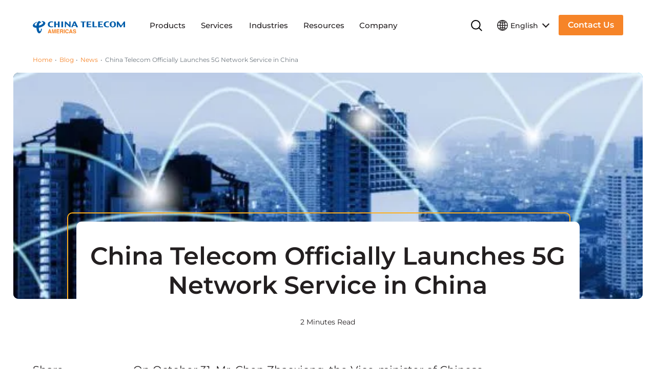

--- FILE ---
content_type: text/html; charset=UTF-8
request_url: https://www.ctamericas.com/news/china-telecom-officially-launches-5g-network-service-in-china/
body_size: 43395
content:
<!DOCTYPE html> <html lang="en-US"> <head><script>if(navigator.userAgent.match(/MSIE|Internet Explorer/i)||navigator.userAgent.match(/Trident\/7\..*?rv:11/i)){let e=document.location.href;if(!e.match(/[?&]nonitro/)){if(e.indexOf("?")==-1){if(e.indexOf("#")==-1){document.location.href=e+"?nonitro=1"}else{document.location.href=e.replace("#","?nonitro=1#")}}else{if(e.indexOf("#")==-1){document.location.href=e+"&nonitro=1"}else{document.location.href=e.replace("#","&nonitro=1#")}}}}</script><link rel="preconnect" href="https://www.google.com" /><link rel="preconnect" href="https://js.hs-scripts.com" /><link rel="preconnect" href="https://platform-api.sharethis.com" /><link rel="preconnect" href="https://cdn.cookielaw.org" /><link rel="preconnect" href="https://js.hsforms.net" /><link rel="preconnect" href="https://cdn-ilbfbch.nitrocdn.com" /><meta charset="UTF-8" /><meta name="viewport" content="width=device-width, initial-scale=1, shrink-to-fit=no" /><meta name="theme-color" content="#ffffff" /><meta name="msapplication-TileColor" content="#ffffff" /><meta name='robots' content='index, follow, max-image-preview:large, max-snippet:-1, max-video-preview:-1' /><title>China Telecom Officially Launches 5G Network Services Nationwide</title><meta name="description" content="China Telecom launches its 5G network across China, delivering faster speeds, enhanced connectivity, and supporting next-gen applications for businesses and consumers." /><meta property="og:locale" content="en_US" /><meta property="og:type" content="article" /><meta property="og:title" content="China Telecom Officially Launches 5G Network Service in China" /><meta property="og:description" content="China Telecom launches its 5G network across China, delivering faster speeds, enhanced connectivity, and supporting next-gen applications for businesses and consumers." /><meta property="og:url" content="https://www.ctamericas.com/news/china-telecom-officially-launches-5g-network-service-in-china/" /><meta property="og:site_name" content="China Telecom Americas" /><meta property="article:published_time" content="2019-11-05T18:21:23+00:00" /><meta property="article:modified_time" content="2024-01-16T23:24:24+00:00" /><meta property="og:image" content="https://www.ctamericas.com/wp-content/uploads/2020/10/5G-Trends-Blog-Subhero-Image-scaled-1.jpg" /><meta property="og:image:width" content="2560" /><meta property="og:image:height" content="333" /><meta property="og:image:type" content="image/jpeg" /><meta name="author" content="webenertia_admin" /><meta name="twitter:card" content="summary_large_image" /><meta name="twitter:label1" content="Written by" /><meta name="twitter:data1" content="webenertia_admin" /><meta name="twitter:label2" content="Est. reading time" /><meta name="twitter:data2" content="1 minute" /><meta name="generator" content="WPML ver:4.8.6 stt:67,1,42,2;" /><meta name="msapplication-TileImage" content="https://www.ctamericas.com/wp-content/uploads/2022/12/favicon-32x32-1.png" /><meta name="generator" content="NitroPack" /><script>var NPSH,NitroScrollHelper;NPSH=NitroScrollHelper=function(){let e=null;const o=window.sessionStorage.getItem("nitroScrollPos");function t(){let e=JSON.parse(window.sessionStorage.getItem("nitroScrollPos"))||{};if(typeof e!=="object"){e={}}e[document.URL]=window.scrollY;window.sessionStorage.setItem("nitroScrollPos",JSON.stringify(e))}window.addEventListener("scroll",function(){if(e!==null){clearTimeout(e)}e=setTimeout(t,200)},{passive:true});let r={};r.getScrollPos=()=>{if(!o){return 0}const e=JSON.parse(o);return e[document.URL]||0};r.isScrolled=()=>{return r.getScrollPos()>document.documentElement.clientHeight*.5};return r}();</script><script>(function(){var a=false;var e=document.documentElement.classList;var i=navigator.userAgent.toLowerCase();var n=["android","iphone","ipad"];var r=n.length;var o;var d=null;for(var t=0;t<r;t++){o=n[t];if(i.indexOf(o)>-1)d=o;if(e.contains(o)){a=true;e.remove(o)}}if(a&&d){e.add(d);if(d=="iphone"||d=="ipad"){e.add("ios")}}})();</script><script type="text/worker" id="nitro-web-worker">var preloadRequests=0;var remainingCount={};var baseURI="";self.onmessage=function(e){switch(e.data.cmd){case"RESOURCE_PRELOAD":var o=e.data.requestId;remainingCount[o]=0;e.data.resources.forEach(function(e){preload(e,function(o){return function(){console.log(o+" DONE: "+e);if(--remainingCount[o]==0){self.postMessage({cmd:"RESOURCE_PRELOAD",requestId:o})}}}(o));remainingCount[o]++});break;case"SET_BASEURI":baseURI=e.data.uri;break}};async function preload(e,o){if(typeof URL!=="undefined"&&baseURI){try{var a=new URL(e,baseURI);e=a.href}catch(e){console.log("Worker error: "+e.message)}}console.log("Preloading "+e);try{var n=new Request(e,{mode:"no-cors",redirect:"follow"});await fetch(n);o()}catch(a){console.log(a);var r=new XMLHttpRequest;r.responseType="blob";r.onload=o;r.onerror=o;r.open("GET",e,true);r.send()}}</script><script id="nprl">(()=>{if(window.NPRL!=undefined)return;(function(e){var t=e.prototype;t.after||(t.after=function(){var e,t=arguments,n=t.length,r=0,i=this,o=i.parentNode,a=Node,c=String,u=document;if(o!==null){while(r<n){(e=t[r])instanceof a?(i=i.nextSibling)!==null?o.insertBefore(e,i):o.appendChild(e):o.appendChild(u.createTextNode(c(e)));++r}}})})(Element);var e,t;e=t=function(){var t=false;var r=window.URL||window.webkitURL;var i=true;var o=true;var a=2;var c=null;var u=null;var d=true;var s=window.nitroGtmExcludes!=undefined;var l=s?JSON.parse(atob(window.nitroGtmExcludes)).map(e=>new RegExp(e)):[];var f;var m;var v=null;var p=null;var g=null;var h={touch:["touchmove","touchend"],default:["mousemove","click","keydown","wheel"]};var E=true;var y=[];var w=false;var b=[];var S=0;var N=0;var L=false;var T=0;var R=null;var O=false;var A=false;var C=false;var P=[];var I=[];var M=[];var k=[];var x=false;var _={};var j=new Map;var B="noModule"in HTMLScriptElement.prototype;var q=requestAnimationFrame||mozRequestAnimationFrame||webkitRequestAnimationFrame||msRequestAnimationFrame;const D="gtm.js?id=";function H(e,t){if(!_[e]){_[e]=[]}_[e].push(t)}function U(e,t){if(_[e]){var n=0,r=_[e];for(var n=0;n<r.length;n++){r[n].call(this,t)}}}function Y(){(function(e,t){var r=null;var i=function(e){r(e)};var o=null;var a={};var c=null;var u=null;var d=0;e.addEventListener(t,function(r){if(["load","DOMContentLoaded"].indexOf(t)!=-1){if(u){Q(function(){e.triggerNitroEvent(t)})}c=true}else if(t=="readystatechange"){d++;n.ogReadyState=d==1?"interactive":"complete";if(u&&u>=d){n.documentReadyState=n.ogReadyState;Q(function(){e.triggerNitroEvent(t)})}}});e.addEventListener(t+"Nitro",function(e){if(["load","DOMContentLoaded"].indexOf(t)!=-1){if(!c){e.preventDefault();e.stopImmediatePropagation()}else{}u=true}else if(t=="readystatechange"){u=n.documentReadyState=="interactive"?1:2;if(d<u){e.preventDefault();e.stopImmediatePropagation()}}});switch(t){case"load":o="onload";break;case"readystatechange":o="onreadystatechange";break;case"pageshow":o="onpageshow";break;default:o=null;break}if(o){Object.defineProperty(e,o,{get:function(){return r},set:function(n){if(typeof n!=="function"){r=null;e.removeEventListener(t+"Nitro",i)}else{if(!r){e.addEventListener(t+"Nitro",i)}r=n}}})}Object.defineProperty(e,"addEventListener"+t,{value:function(r){if(r!=t||!n.startedScriptLoading||document.currentScript&&document.currentScript.hasAttribute("nitro-exclude")){}else{arguments[0]+="Nitro"}e.ogAddEventListener.apply(e,arguments);a[arguments[1]]=arguments[0]}});Object.defineProperty(e,"removeEventListener"+t,{value:function(t){var n=a[arguments[1]];arguments[0]=n;e.ogRemoveEventListener.apply(e,arguments)}});Object.defineProperty(e,"triggerNitroEvent"+t,{value:function(t,n){n=n||e;var r=new Event(t+"Nitro",{bubbles:true});r.isNitroPack=true;Object.defineProperty(r,"type",{get:function(){return t},set:function(){}});Object.defineProperty(r,"target",{get:function(){return n},set:function(){}});e.dispatchEvent(r)}});if(typeof e.triggerNitroEvent==="undefined"){(function(){var t=e.addEventListener;var n=e.removeEventListener;Object.defineProperty(e,"ogAddEventListener",{value:t});Object.defineProperty(e,"ogRemoveEventListener",{value:n});Object.defineProperty(e,"addEventListener",{value:function(n){var r="addEventListener"+n;if(typeof e[r]!=="undefined"){e[r].apply(e,arguments)}else{t.apply(e,arguments)}},writable:true});Object.defineProperty(e,"removeEventListener",{value:function(t){var r="removeEventListener"+t;if(typeof e[r]!=="undefined"){e[r].apply(e,arguments)}else{n.apply(e,arguments)}}});Object.defineProperty(e,"triggerNitroEvent",{value:function(t,n){var r="triggerNitroEvent"+t;if(typeof e[r]!=="undefined"){e[r].apply(e,arguments)}}})})()}}).apply(null,arguments)}Y(window,"load");Y(window,"pageshow");Y(window,"DOMContentLoaded");Y(document,"DOMContentLoaded");Y(document,"readystatechange");try{var F=new Worker(r.createObjectURL(new Blob([document.getElementById("nitro-web-worker").textContent],{type:"text/javascript"})))}catch(e){var F=new Worker("data:text/javascript;base64,"+btoa(document.getElementById("nitro-web-worker").textContent))}F.onmessage=function(e){if(e.data.cmd=="RESOURCE_PRELOAD"){U(e.data.requestId,e)}};if(typeof document.baseURI!=="undefined"){F.postMessage({cmd:"SET_BASEURI",uri:document.baseURI})}var G=function(e){if(--S==0){Q(K)}};var W=function(e){e.target.removeEventListener("load",W);e.target.removeEventListener("error",W);e.target.removeEventListener("nitroTimeout",W);if(e.type!="nitroTimeout"){clearTimeout(e.target.nitroTimeout)}if(--N==0&&S==0){Q(J)}};var X=function(e){var t=e.textContent;try{var n=r.createObjectURL(new Blob([t.replace(/^(?:<!--)?(.*?)(?:-->)?$/gm,"$1")],{type:"text/javascript"}))}catch(e){var n="data:text/javascript;base64,"+btoa(t.replace(/^(?:<!--)?(.*?)(?:-->)?$/gm,"$1"))}return n};var K=function(){n.documentReadyState="interactive";document.triggerNitroEvent("readystatechange");document.triggerNitroEvent("DOMContentLoaded");if(window.pageYOffset||window.pageXOffset){window.dispatchEvent(new Event("scroll"))}A=true;Q(function(){if(N==0){Q(J)}Q($)})};var J=function(){if(!A||O)return;O=true;R.disconnect();en();n.documentReadyState="complete";document.triggerNitroEvent("readystatechange");window.triggerNitroEvent("load",document);window.triggerNitroEvent("pageshow",document);if(window.pageYOffset||window.pageXOffset||location.hash){let e=typeof history.scrollRestoration!=="undefined"&&history.scrollRestoration=="auto";if(e&&typeof NPSH!=="undefined"&&NPSH.getScrollPos()>0&&window.pageYOffset>document.documentElement.clientHeight*.5){window.scrollTo(0,NPSH.getScrollPos())}else if(location.hash){try{let e=document.querySelector(location.hash);if(e){e.scrollIntoView()}}catch(e){}}}var e=null;if(a==1){e=eo}else{e=eu}Q(e)};var Q=function(e){setTimeout(e,0)};var V=function(e){if(e.type=="touchend"||e.type=="click"){g=e}};var $=function(){if(d&&g){setTimeout(function(e){return function(){var t=function(e,t,n){var r=new Event(e,{bubbles:true,cancelable:true});if(e=="click"){r.clientX=t;r.clientY=n}else{r.touches=[{clientX:t,clientY:n}]}return r};var n;if(e.type=="touchend"){var r=e.changedTouches[0];n=document.elementFromPoint(r.clientX,r.clientY);n.dispatchEvent(t("touchstart"),r.clientX,r.clientY);n.dispatchEvent(t("touchend"),r.clientX,r.clientY);n.dispatchEvent(t("click"),r.clientX,r.clientY)}else if(e.type=="click"){n=document.elementFromPoint(e.clientX,e.clientY);n.dispatchEvent(t("click"),e.clientX,e.clientY)}}}(g),150);g=null}};var z=function(e){if(e.tagName=="SCRIPT"&&!e.hasAttribute("data-nitro-for-id")&&!e.hasAttribute("nitro-document-write")||e.tagName=="IMG"&&(e.hasAttribute("src")||e.hasAttribute("srcset"))||e.tagName=="IFRAME"&&e.hasAttribute("src")||e.tagName=="LINK"&&e.hasAttribute("href")&&e.hasAttribute("rel")&&e.getAttribute("rel")=="stylesheet"){if(e.tagName==="IFRAME"&&e.src.indexOf("about:blank")>-1){return}var t="";switch(e.tagName){case"LINK":t=e.href;break;case"IMG":if(k.indexOf(e)>-1)return;t=e.srcset||e.src;break;default:t=e.src;break}var n=e.getAttribute("type");if(!t&&e.tagName!=="SCRIPT")return;if((e.tagName=="IMG"||e.tagName=="LINK")&&(t.indexOf("data:")===0||t.indexOf("blob:")===0))return;if(e.tagName=="SCRIPT"&&n&&n!=="text/javascript"&&n!=="application/javascript"){if(n!=="module"||!B)return}if(e.tagName==="SCRIPT"){if(k.indexOf(e)>-1)return;if(e.noModule&&B){return}let t=null;if(document.currentScript){if(document.currentScript.src&&document.currentScript.src.indexOf(D)>-1){t=document.currentScript}if(document.currentScript.hasAttribute("data-nitro-gtm-id")){e.setAttribute("data-nitro-gtm-id",document.currentScript.getAttribute("data-nitro-gtm-id"))}}else if(window.nitroCurrentScript){if(window.nitroCurrentScript.src&&window.nitroCurrentScript.src.indexOf(D)>-1){t=window.nitroCurrentScript}}if(t&&s){let n=false;for(const t of l){n=e.src?t.test(e.src):t.test(e.textContent);if(n){break}}if(!n){e.type="text/googletagmanagerscript";let n=t.hasAttribute("data-nitro-gtm-id")?t.getAttribute("data-nitro-gtm-id"):t.id;if(!j.has(n)){j.set(n,[])}let r=j.get(n);r.push(e);return}}if(!e.src){if(e.textContent.length>0){e.textContent+="\n;if(document.currentScript.nitroTimeout) {clearTimeout(document.currentScript.nitroTimeout);}; setTimeout(function() { this.dispatchEvent(new Event('load')); }.bind(document.currentScript), 0);"}else{return}}else{}k.push(e)}if(!e.hasOwnProperty("nitroTimeout")){N++;e.addEventListener("load",W,true);e.addEventListener("error",W,true);e.addEventListener("nitroTimeout",W,true);e.nitroTimeout=setTimeout(function(){console.log("Resource timed out",e);e.dispatchEvent(new Event("nitroTimeout"))},5e3)}}};var Z=function(e){if(e.hasOwnProperty("nitroTimeout")&&e.nitroTimeout){clearTimeout(e.nitroTimeout);e.nitroTimeout=null;e.dispatchEvent(new Event("nitroTimeout"))}};document.documentElement.addEventListener("load",function(e){if(e.target.tagName=="SCRIPT"||e.target.tagName=="IMG"){k.push(e.target)}},true);document.documentElement.addEventListener("error",function(e){if(e.target.tagName=="SCRIPT"||e.target.tagName=="IMG"){k.push(e.target)}},true);var ee=["appendChild","replaceChild","insertBefore","prepend","append","before","after","replaceWith","insertAdjacentElement"];var et=function(){if(s){window._nitro_setTimeout=window.setTimeout;window.setTimeout=function(e,t,...n){let r=document.currentScript||window.nitroCurrentScript;if(!r||r.src&&r.src.indexOf(D)==-1){return window._nitro_setTimeout.call(window,e,t,...n)}return window._nitro_setTimeout.call(window,function(e,t){return function(...n){window.nitroCurrentScript=e;t(...n)}}(r,e),t,...n)}}ee.forEach(function(e){HTMLElement.prototype["og"+e]=HTMLElement.prototype[e];HTMLElement.prototype[e]=function(...t){if(this.parentNode||this===document.documentElement){switch(e){case"replaceChild":case"insertBefore":t.pop();break;case"insertAdjacentElement":t.shift();break}t.forEach(function(e){if(!e)return;if(e.tagName=="SCRIPT"){z(e)}else{if(e.children&&e.children.length>0){e.querySelectorAll("script").forEach(z)}}})}return this["og"+e].apply(this,arguments)}})};var en=function(){if(s&&typeof window._nitro_setTimeout==="function"){window.setTimeout=window._nitro_setTimeout}ee.forEach(function(e){HTMLElement.prototype[e]=HTMLElement.prototype["og"+e]})};var er=async function(){if(o){ef(f);ef(V);if(v){clearTimeout(v);v=null}}if(T===1){L=true;return}else if(T===0){T=-1}n.startedScriptLoading=true;Object.defineProperty(document,"readyState",{get:function(){return n.documentReadyState},set:function(){}});var e=document.documentElement;var t={attributes:true,attributeFilter:["src"],childList:true,subtree:true};R=new MutationObserver(function(e,t){e.forEach(function(e){if(e.type=="childList"&&e.addedNodes.length>0){e.addedNodes.forEach(function(e){if(!document.documentElement.contains(e)){return}if(e.tagName=="IMG"||e.tagName=="IFRAME"||e.tagName=="LINK"){z(e)}})}if(e.type=="childList"&&e.removedNodes.length>0){e.removedNodes.forEach(function(e){if(e.tagName=="IFRAME"||e.tagName=="LINK"){Z(e)}})}if(e.type=="attributes"){var t=e.target;if(!document.documentElement.contains(t)){return}if(t.tagName=="IFRAME"||t.tagName=="LINK"||t.tagName=="IMG"||t.tagName=="SCRIPT"){z(t)}}})});R.observe(e,t);if(!s){et()}await Promise.all(P);var r=b.shift();var i=null;var a=false;while(r){var c;var u=JSON.parse(atob(r.meta));var d=u.delay;if(r.type=="inline"){var l=document.getElementById(r.id);if(l){l.remove()}else{r=b.shift();continue}c=X(l);if(c===false){r=b.shift();continue}}else{c=r.src}if(!a&&r.type!="inline"&&(typeof u.attributes.async!="undefined"||typeof u.attributes.defer!="undefined")){if(i===null){i=r}else if(i===r){a=true}if(!a){b.push(r);r=b.shift();continue}}var m=document.createElement("script");m.src=c;m.setAttribute("data-nitro-for-id",r.id);for(var p in u.attributes){try{if(u.attributes[p]===false){m.setAttribute(p,"")}else{m.setAttribute(p,u.attributes[p])}}catch(e){console.log("Error while setting script attribute",m,e)}}m.async=false;if(u.canonicalLink!=""&&Object.getOwnPropertyDescriptor(m,"src")?.configurable!==false){(e=>{Object.defineProperty(m,"src",{get:function(){return e.canonicalLink},set:function(){}})})(u)}if(d){setTimeout((function(e,t){var n=document.querySelector("[data-nitro-marker-id='"+t+"']");if(n){n.after(e)}else{document.head.appendChild(e)}}).bind(null,m,r.id),d)}else{m.addEventListener("load",G);m.addEventListener("error",G);if(!m.noModule||!B){S++}var g=document.querySelector("[data-nitro-marker-id='"+r.id+"']");if(g){Q(function(e,t){return function(){e.after(t)}}(g,m))}else{Q(function(e){return function(){document.head.appendChild(e)}}(m))}}r=b.shift()}};var ei=function(){var e=document.getElementById("nitro-deferred-styles");var t=document.createElement("div");t.innerHTML=e.textContent;return t};var eo=async function(e){isPreload=e&&e.type=="NitroPreload";if(!isPreload){T=-1;E=false;if(o){ef(f);ef(V);if(v){clearTimeout(v);v=null}}}if(w===false){var t=ei();let e=t.querySelectorAll('style,link[rel="stylesheet"]');w=e.length;if(w){let e=document.getElementById("nitro-deferred-styles-marker");e.replaceWith.apply(e,t.childNodes)}else if(isPreload){Q(ed)}else{es()}}else if(w===0&&!isPreload){es()}};var ea=function(){var e=ei();var t=e.childNodes;var n;var r=[];for(var i=0;i<t.length;i++){n=t[i];if(n.href){r.push(n.href)}}var o="css-preload";H(o,function(e){eo(new Event("NitroPreload"))});if(r.length){F.postMessage({cmd:"RESOURCE_PRELOAD",resources:r,requestId:o})}else{Q(function(){U(o)})}};var ec=function(){if(T===-1)return;T=1;var e=[];var t,n;for(var r=0;r<b.length;r++){t=b[r];if(t.type!="inline"){if(t.src){n=JSON.parse(atob(t.meta));if(n.delay)continue;if(n.attributes.type&&n.attributes.type=="module"&&!B)continue;e.push(t.src)}}}if(e.length){var i="js-preload";H(i,function(e){T=2;if(L){Q(er)}});F.postMessage({cmd:"RESOURCE_PRELOAD",resources:e,requestId:i})}};var eu=function(){while(I.length){style=I.shift();if(style.hasAttribute("nitropack-onload")){style.setAttribute("onload",style.getAttribute("nitropack-onload"));Q(function(e){return function(){e.dispatchEvent(new Event("load"))}}(style))}}while(M.length){style=M.shift();if(style.hasAttribute("nitropack-onerror")){style.setAttribute("onerror",style.getAttribute("nitropack-onerror"));Q(function(e){return function(){e.dispatchEvent(new Event("error"))}}(style))}}};var ed=function(){if(!x){if(i){Q(function(){var e=document.getElementById("nitro-critical-css");if(e){e.remove()}})}x=true;onStylesLoadEvent=new Event("NitroStylesLoaded");onStylesLoadEvent.isNitroPack=true;window.dispatchEvent(onStylesLoadEvent)}};var es=function(){if(a==2){Q(er)}else{eu()}};var el=function(e){m.forEach(function(t){document.addEventListener(t,e,true)})};var ef=function(e){m.forEach(function(t){document.removeEventListener(t,e,true)})};if(s){et()}return{setAutoRemoveCriticalCss:function(e){i=e},registerScript:function(e,t,n){b.push({type:"remote",src:e,id:t,meta:n})},registerInlineScript:function(e,t){b.push({type:"inline",id:e,meta:t})},registerStyle:function(e,t,n){y.push({href:e,rel:t,media:n})},onLoadStyle:function(e){I.push(e);if(w!==false&&--w==0){Q(ed);if(E){E=false}else{es()}}},onErrorStyle:function(e){M.push(e);if(w!==false&&--w==0){Q(ed);if(E){E=false}else{es()}}},loadJs:function(e,t){if(!e.src){var n=X(e);if(n!==false){e.src=n;e.textContent=""}}if(t){Q(function(e,t){return function(){e.after(t)}}(t,e))}else{Q(function(e){return function(){document.head.appendChild(e)}}(e))}},loadQueuedResources:async function(){window.dispatchEvent(new Event("NitroBootStart"));if(p){clearTimeout(p);p=null}window.removeEventListener("load",e.loadQueuedResources);f=a==1?er:eo;if(!o||g){Q(f)}else{if(navigator.userAgent.indexOf(" Edge/")==-1){ea();H("css-preload",ec)}el(f);if(u){if(c){v=setTimeout(f,c)}}else{}}},fontPreload:function(e){var t="critical-fonts";H(t,function(e){document.getElementById("nitro-critical-fonts").type="text/css"});F.postMessage({cmd:"RESOURCE_PRELOAD",resources:e,requestId:t})},boot:function(){if(t)return;t=true;C=typeof NPSH!=="undefined"&&NPSH.isScrolled();let n=document.prerendering;if(location.hash||C||n){o=false}m=h.default.concat(h.touch);p=setTimeout(e.loadQueuedResources,1500);el(V);if(C){e.loadQueuedResources()}else{window.addEventListener("load",e.loadQueuedResources)}},addPrerequisite:function(e){P.push(e)},getTagManagerNodes:function(e){if(!e)return j;return j.get(e)??[]}}}();var n,r;n=r=function(){var t=document.write;return{documentWrite:function(n,r){if(n&&n.hasAttribute("nitro-exclude")){return t.call(document,r)}var i=null;if(n.documentWriteContainer){i=n.documentWriteContainer}else{i=document.createElement("span");n.documentWriteContainer=i}var o=null;if(n){if(n.hasAttribute("data-nitro-for-id")){o=document.querySelector('template[data-nitro-marker-id="'+n.getAttribute("data-nitro-for-id")+'"]')}else{o=n}}i.innerHTML+=r;i.querySelectorAll("script").forEach(function(e){e.setAttribute("nitro-document-write","")});if(!i.parentNode){if(o){o.parentNode.insertBefore(i,o)}else{document.body.appendChild(i)}}var a=document.createElement("span");a.innerHTML=r;var c=a.querySelectorAll("script");if(c.length){c.forEach(function(t){var n=t.getAttributeNames();var r=document.createElement("script");n.forEach(function(e){r.setAttribute(e,t.getAttribute(e))});r.async=false;if(!t.src&&t.textContent){r.textContent=t.textContent}e.loadJs(r,o)})}},TrustLogo:function(e,t){var n=document.getElementById(e);var r=document.createElement("img");r.src=t;n.parentNode.insertBefore(r,n)},documentReadyState:"loading",ogReadyState:document.readyState,startedScriptLoading:false,loadScriptDelayed:function(e,t){setTimeout(function(){var t=document.createElement("script");t.src=e;document.head.appendChild(t)},t)}}}();document.write=function(e){n.documentWrite(document.currentScript,e)};document.writeln=function(e){n.documentWrite(document.currentScript,e+"\n")};window.NPRL=e;window.NitroResourceLoader=t;window.NPh=n;window.NitroPackHelper=r})();</script><template id="nitro-deferred-styles-marker"></template><style id="nitro-fonts">@font-face{font-family:"icomoon";src:url("https://cdn-ilbfbch.nitrocdn.com/GvpJfEuwqwtdynyluptNXzzyFsOHmqdd/assets/static/source/rev-a5a4927/www.ctamericas.com/wp-content/themes/chinatelecom/dist/fonts/edc2abd615388fa82f9014b8c5fd812d.icomoon.eot");src:url("https://cdn-ilbfbch.nitrocdn.com/GvpJfEuwqwtdynyluptNXzzyFsOHmqdd/assets/static/source/rev-a5a4927/www.ctamericas.com/wp-content/themes/chinatelecom/dist/fonts/edc2abd615388fa82f9014b8c5fd812d.icomoon.ttf") format("truetype");font-weight:normal;font-style:normal;font-display:swap}</style><style type="text/css" id="nitro-critical-css">img:is([sizes=auto i],[sizes^="auto," i]){contain-intrinsic-size:3000px 1500px}ol,ul{box-sizing:border-box}:root{--wp-block-synced-color:#7a00df;--wp-block-synced-color--rgb:122,0,223;--wp-bound-block-color:var(--wp-block-synced-color);--wp-editor-canvas-background:#ddd;--wp-admin-theme-color:#007cba;--wp-admin-theme-color--rgb:0,124,186;--wp-admin-theme-color-darker-10:#006ba1;--wp-admin-theme-color-darker-10--rgb:0,107,160.5;--wp-admin-theme-color-darker-20:#005a87;--wp-admin-theme-color-darker-20--rgb:0,90,135;--wp-admin-border-width-focus:2px}:root{--wp--preset--font-size--normal:16px;--wp--preset--font-size--huge:42px}:root{--wp--preset--aspect-ratio--square:1;--wp--preset--aspect-ratio--4-3:4/3;--wp--preset--aspect-ratio--3-4:3/4;--wp--preset--aspect-ratio--3-2:3/2;--wp--preset--aspect-ratio--2-3:2/3;--wp--preset--aspect-ratio--16-9:16/9;--wp--preset--aspect-ratio--9-16:9/16;--wp--preset--color--black:#000;--wp--preset--color--cyan-bluish-gray:#abb8c3;--wp--preset--color--white:#fff;--wp--preset--color--pale-pink:#f78da7;--wp--preset--color--vivid-red:#cf2e2e;--wp--preset--color--luminous-vivid-orange:#ff6900;--wp--preset--color--luminous-vivid-amber:#fcb900;--wp--preset--color--light-green-cyan:#7bdcb5;--wp--preset--color--vivid-green-cyan:#00d084;--wp--preset--color--pale-cyan-blue:#8ed1fc;--wp--preset--color--vivid-cyan-blue:#0693e3;--wp--preset--color--vivid-purple:#9b51e0;--wp--preset--gradient--vivid-cyan-blue-to-vivid-purple:linear-gradient(135deg,#0693e3 0%,#9b51e0 100%);--wp--preset--gradient--light-green-cyan-to-vivid-green-cyan:linear-gradient(135deg,#7adcb4 0%,#00d082 100%);--wp--preset--gradient--luminous-vivid-amber-to-luminous-vivid-orange:linear-gradient(135deg,#fcb900 0%,#ff6900 100%);--wp--preset--gradient--luminous-vivid-orange-to-vivid-red:linear-gradient(135deg,#ff6900 0%,#cf2e2e 100%);--wp--preset--gradient--very-light-gray-to-cyan-bluish-gray:linear-gradient(135deg,#eee 0%,#a9b8c3 100%);--wp--preset--gradient--cool-to-warm-spectrum:linear-gradient(135deg,#4aeadc 0%,#9778d1 20%,#cf2aba 40%,#ee2c82 60%,#fb6962 80%,#fef84c 100%);--wp--preset--gradient--blush-light-purple:linear-gradient(135deg,#ffceec 0%,#9896f0 100%);--wp--preset--gradient--blush-bordeaux:linear-gradient(135deg,#fecda5 0%,#fe2d2d 50%,#6b003e 100%);--wp--preset--gradient--luminous-dusk:linear-gradient(135deg,#ffcb70 0%,#c751c0 50%,#4158d0 100%);--wp--preset--gradient--pale-ocean:linear-gradient(135deg,#fff5cb 0%,#b6e3d4 50%,#33a7b5 100%);--wp--preset--gradient--electric-grass:linear-gradient(135deg,#caf880 0%,#71ce7e 100%);--wp--preset--gradient--midnight:linear-gradient(135deg,#020381 0%,#2874fc 100%);--wp--preset--font-size--small:13px;--wp--preset--font-size--medium:20px;--wp--preset--font-size--large:36px;--wp--preset--font-size--x-large:42px;--wp--preset--spacing--20:.44rem;--wp--preset--spacing--30:.67rem;--wp--preset--spacing--40:1rem;--wp--preset--spacing--50:1.5rem;--wp--preset--spacing--60:2.25rem;--wp--preset--spacing--70:3.38rem;--wp--preset--spacing--80:5.06rem;--wp--preset--shadow--natural:6px 6px 9px rgba(0,0,0,.2);--wp--preset--shadow--deep:12px 12px 50px rgba(0,0,0,.4);--wp--preset--shadow--sharp:6px 6px 0px rgba(0,0,0,.2);--wp--preset--shadow--outlined:6px 6px 0px -3px #fff,6px 6px #000;--wp--preset--shadow--crisp:6px 6px 0px #000}.wpml-ls-legacy-dropdown{width:15.5em;max-width:100%}.wpml-ls-legacy-dropdown>ul{position:relative;padding:0;margin:0 !important;list-style-type:none}.wpml-ls-legacy-dropdown .wpml-ls-item{padding:0;margin:0;list-style-type:none}.wpml-ls-legacy-dropdown a{display:block;text-decoration:none;color:#444;border:1px solid #cdcdcd;background-color:#fff;padding:5px 10px;line-height:1}.wpml-ls-legacy-dropdown a span{vertical-align:middle}.wpml-ls-legacy-dropdown a.wpml-ls-item-toggle{position:relative;padding-right:calc(10px + 1.4em)}.wpml-ls-legacy-dropdown a.wpml-ls-item-toggle:after{content:"";vertical-align:middle;display:inline-block;border:.35em solid transparent;border-top:.5em solid;position:absolute;right:10px;top:calc(50% - .175em)}.wpml-ls-legacy-dropdown .wpml-ls-sub-menu{visibility:hidden;position:absolute;top:100%;right:0;left:0;border-top:1px solid #cdcdcd;padding:0;margin:0;list-style-type:none;z-index:101}.wpml-ls-legacy-dropdown .wpml-ls-sub-menu a{border-width:0 1px 1px}.d-flex{display:-webkit-box !important;display:-ms-flexbox !important;display:flex !important}.d-none{display:none !important}.position-relative{position:relative !important}.justify-content-center{-webkit-box-pack:center !important;-ms-flex-pack:center !important;justify-content:center !important}.mt-2{margin-top:.5556rem !important}.mb-3{margin-bottom:1rem !important}.mb-6{margin-bottom:4.6rem !important}.text-center{text-align:center !important}@media (min-width:992px){.mb-lg-9{margin-bottom:8.333rem !important}}:root{--bs-blue:#01aaec;--bs-endeavour:#005dab;--bs-indigo:#003764;--bs-purple:#6f42c1;--bs-pink:#d63384;--bs-red:#dc3545;--bs-orange:#f68428;--bs-yellow:#ffaf1c;--bs-green:#198754;--bs-teal:#20c997;--bs-cyan:#0dcaf0;--bs-white:#fff;--bs-gray:#6c757d;--bs-gray-dark:#343a40;--bs-gray-100:#f8f9fa;--bs-gray-200:#e9ecef;--bs-gray-300:#dee2e6;--bs-gray-400:#ced4da;--bs-gray-500:#adb5bd;--bs-gray-600:#6c757d;--bs-gray-700:#495057;--bs-gray-800:#343a40;--bs-gray-900:#231f20;--bs-primary:#f68428;--bs-secondary:#005dab;--bs-success:#198754;--bs-info:#0dcaf0;--bs-warning:#ffaf1c;--bs-danger:#dc3545;--bs-light:#f8f9fa;--bs-dark:#231f20;--bs-primary-rgb:246,132,40;--bs-secondary-rgb:0,93,171;--bs-success-rgb:25,135,84;--bs-info-rgb:13,202,240;--bs-warning-rgb:255,175,28;--bs-danger-rgb:220,53,69;--bs-light-rgb:248,249,250;--bs-dark-rgb:35,31,32;--bs-white-rgb:255,255,255;--bs-black-rgb:0,0,0;--bs-body-color-rgb:35,31,32;--bs-body-bg-rgb:255,255,255;--bs-font-sans-serif:"Montserrat","Helvetica Neue",Arial,"Noto Sans","Liberation Sans",sans-serif,"Apple Color Emoji","Segoe UI Emoji","Segoe UI Symbol","Noto Color Emoji";--bs-font-monospace:SFMono-Regular,Menlo,Monaco,Consolas,"Liberation Mono","Courier New",monospace;--bs-gradient:linear-gradient(180deg,rgba(255,255,255,.15),rgba(255,255,255,0));--bs-body-font-family:var(--bs-font-sans-serif);--bs-body-font-size:1rem;--bs-body-font-weight:400;--bs-body-line-height:1.55556;--bs-body-color:#231f20;--bs-body-bg:#fff}.container{width:100%;padding-right:var(--bs-gutter-x,.83335rem);padding-left:var(--bs-gutter-x,.83335rem);margin-right:auto;margin-left:auto}@media (min-width:576px){.container{max-width:100%}}@media (min-width:768px){.container{max-width:100%}}@media (min-width:992px){.container{max-width:100%}}@media (min-width:1199px){.container{max-width:100%}}@media (min-width:1440px){.container{max-width:1559px}}.row{--bs-gutter-x:1.6667rem;--bs-gutter-y:0;display:-webkit-box;display:-ms-flexbox;display:flex;-ms-flex-wrap:wrap;flex-wrap:wrap;margin-top:calc(-1 * var(--bs-gutter-y));margin-right:calc(-.5 * var(--bs-gutter-x));margin-left:calc(-.5 * var(--bs-gutter-x))}.row>*{-webkit-box-sizing:border-box;box-sizing:border-box;-ms-flex-negative:0;flex-shrink:0;width:100%;max-width:100%;padding-right:calc(var(--bs-gutter-x) * .5);padding-left:calc(var(--bs-gutter-x) * .5);margin-top:var(--bs-gutter-y)}@media (min-width:768px){.col-md-10{-webkit-box-flex:0;-ms-flex:0 0 auto;flex:0 0 auto;width:83.33333333%}.col-md-11{-webkit-box-flex:0;-ms-flex:0 0 auto;flex:0 0 auto;width:91.66666667%}}@media (min-width:992px){.col-lg-8{-webkit-box-flex:0;-ms-flex:0 0 auto;flex:0 0 auto;width:66.66666667%}.col-lg-10{-webkit-box-flex:0;-ms-flex:0 0 auto;flex:0 0 auto;width:83.33333333%}}.d-flex{display:-webkit-box !important;display:-ms-flexbox !important;display:flex !important}.d-none{display:none !important}.justify-content-center{-webkit-box-pack:center !important;-ms-flex-pack:center !important;justify-content:center !important}.mt-2{margin-top:.5556rem !important}.mb-3{margin-bottom:1rem !important}.mb-6{margin-bottom:4.6rem !important}@media (min-width:992px){.mb-lg-9{margin-bottom:8.333rem !important}}:root{--bs-blue:#01aaec;--bs-endeavour:#005dab;--bs-indigo:#003764;--bs-purple:#6f42c1;--bs-pink:#d63384;--bs-red:#dc3545;--bs-orange:#f68428;--bs-yellow:#ffaf1c;--bs-green:#198754;--bs-teal:#20c997;--bs-cyan:#0dcaf0;--bs-white:#fff;--bs-gray:#6c757d;--bs-gray-dark:#343a40;--bs-gray-100:#f8f9fa;--bs-gray-200:#e9ecef;--bs-gray-300:#dee2e6;--bs-gray-400:#ced4da;--bs-gray-500:#adb5bd;--bs-gray-600:#6c757d;--bs-gray-700:#495057;--bs-gray-800:#343a40;--bs-gray-900:#231f20;--bs-primary:#f68428;--bs-secondary:#005dab;--bs-success:#198754;--bs-info:#0dcaf0;--bs-warning:#ffaf1c;--bs-danger:#dc3545;--bs-light:#f8f9fa;--bs-dark:#231f20;--bs-primary-rgb:246,132,40;--bs-secondary-rgb:0,93,171;--bs-success-rgb:25,135,84;--bs-info-rgb:13,202,240;--bs-warning-rgb:255,175,28;--bs-danger-rgb:220,53,69;--bs-light-rgb:248,249,250;--bs-dark-rgb:35,31,32;--bs-white-rgb:255,255,255;--bs-black-rgb:0,0,0;--bs-body-color-rgb:35,31,32;--bs-body-bg-rgb:255,255,255;--bs-font-sans-serif:"Montserrat","Helvetica Neue",Arial,"Noto Sans","Liberation Sans",sans-serif,"Apple Color Emoji","Segoe UI Emoji","Segoe UI Symbol","Noto Color Emoji";--bs-font-monospace:SFMono-Regular,Menlo,Monaco,Consolas,"Liberation Mono","Courier New",monospace;--bs-gradient:linear-gradient(180deg,rgba(255,255,255,.15),rgba(255,255,255,0));--bs-body-font-family:var(--bs-font-sans-serif);--bs-body-font-size:1rem;--bs-body-font-weight:400;--bs-body-line-height:1.55556;--bs-body-color:#231f20;--bs-body-bg:#fff}*,*::before,*::after{-webkit-box-sizing:border-box;box-sizing:border-box}@media (prefers-reduced-motion:no-preference){:root{scroll-behavior:smooth}}body{margin:0;font-family:var(--bs-body-font-family);font-size:var(--bs-body-font-size);font-weight:var(--bs-body-font-weight);line-height:var(--bs-body-line-height);color:var(--bs-body-color);text-align:var(--bs-body-text-align);background-color:var(--bs-body-bg);-webkit-text-size-adjust:100%}h1,h2{margin-top:0;margin-bottom:.5rem;font-weight:600;line-height:1.2}h1{font-size:calc(1.4583rem + 2.4996vw)}@media (min-width:1200px){h1{font-size:3.333rem}}h2{font-size:calc(1.3472rem + 1.1664vw)}@media (min-width:1200px){h2{font-size:2.222rem}}p{margin-top:0;margin-bottom:1rem}ol,ul{padding-left:2rem}ol,ul{margin-top:0;margin-bottom:1rem}ul ul{margin-bottom:0}strong{font-weight:600}a{color:#f68428;text-decoration:none}img,svg{vertical-align:middle}label{display:inline-block}button{border-radius:0}input,button{margin:0;font-family:inherit;font-size:inherit;line-height:inherit}button{text-transform:none}button,[type="submit"]{-webkit-appearance:button}::-moz-focus-inner{padding:0;border-style:none}::-webkit-datetime-edit-fields-wrapper,::-webkit-datetime-edit-text,::-webkit-datetime-edit-minute,::-webkit-datetime-edit-hour-field,::-webkit-datetime-edit-day-field,::-webkit-datetime-edit-month-field,::-webkit-datetime-edit-year-field{padding:0}::-webkit-inner-spin-button{height:auto}[type="search"]{outline-offset:-2px;-webkit-appearance:textfield}::-webkit-search-decoration{-webkit-appearance:none}::-webkit-color-swatch-wrapper{padding:0}::file-selector-button{font:inherit}::-webkit-file-upload-button{font:inherit;-webkit-appearance:button}.container{width:100%;padding-right:var(--bs-gutter-x,.83335rem);padding-left:var(--bs-gutter-x,.83335rem);margin-right:auto;margin-left:auto}@media (min-width:576px){.container{max-width:100%}}@media (min-width:768px){.container{max-width:100%}}@media (min-width:992px){.container{max-width:100%}}@media (min-width:1199px){.container{max-width:100%}}@media (min-width:1440px){.container{max-width:1559px}}.row{--bs-gutter-x:1.6667rem;--bs-gutter-y:0;display:-webkit-box;display:-ms-flexbox;display:flex;-ms-flex-wrap:wrap;flex-wrap:wrap;margin-top:calc(-1 * var(--bs-gutter-y));margin-right:calc(-.5 * var(--bs-gutter-x));margin-left:calc(-.5 * var(--bs-gutter-x))}.row>*{-webkit-box-sizing:border-box;box-sizing:border-box;-ms-flex-negative:0;flex-shrink:0;width:100%;max-width:100%;padding-right:calc(var(--bs-gutter-x) * .5);padding-left:calc(var(--bs-gutter-x) * .5);margin-top:var(--bs-gutter-y)}@media (min-width:768px){.col-md-10{-webkit-box-flex:0;-ms-flex:0 0 auto;flex:0 0 auto;width:83.33333333%}.col-md-11{-webkit-box-flex:0;-ms-flex:0 0 auto;flex:0 0 auto;width:91.66666667%}}@media (min-width:992px){.col-lg-8{-webkit-box-flex:0;-ms-flex:0 0 auto;flex:0 0 auto;width:66.66666667%}.col-lg-10{-webkit-box-flex:0;-ms-flex:0 0 auto;flex:0 0 auto;width:83.33333333%}}.btn{display:inline-block;font-weight:600;line-height:1.55556;color:#231f20;text-align:center;vertical-align:middle;background-color:transparent;border:2px solid transparent;padding:.375rem 1rem;font-size:.88889rem;border-radius:3px}.btn-primary{color:#000;background-color:#f68428;border-color:#f68428}.breadcrumb{display:-webkit-box;display:-ms-flexbox;display:flex;-ms-flex-wrap:wrap;flex-wrap:wrap;padding:0 0;margin-bottom:0;font-size:.667rem;list-style:none}.breadcrumb-item+.breadcrumb-item{padding-left:.3rem}.breadcrumb-item+.breadcrumb-item::before{float:left;padding-right:.3rem;color:#6c757d;content:var(--bs-breadcrumb-divider," • ")}.breadcrumb-item.active{color:#6c757d}h1{margin:0 0 1.1667rem}@media (max-width:1439.98px){h1{font-size:3rem}}@media (max-width:991.98px){h1{font-size:2.3rem}}@media (max-width:767.98px){h1{font-size:2rem}}h2{margin:0 0 .95rem}@media (max-width:1439.98px){h2{font-size:2.375rem;margin:0 0 1.2rem}}@media (max-width:991.98px){h2{font-size:2rem}}@media (max-width:991.98px){h2{font-size:1.8rem}}[class^="icomoon-"]{font-family:"icomoon" !important;speak:never;font-style:normal;font-weight:normal;font-variant:normal;text-transform:none;line-height:1;-webkit-font-smoothing:antialiased;-moz-osx-font-smoothing:grayscale}.icomoon-rss:before{content:""}@-webkit-keyframes dash{to{stroke-dashoffset:0}}@-o-keyframes dash{to{stroke-dashoffset:0}}@keyframes dash{to{stroke-dashoffset:0}}@-webkit-keyframes fadeIn{to{opacity:1}}@-o-keyframes fadeIn{to{opacity:1}}@keyframes fadeIn{to{opacity:1}}.btn{color:#fff}@media (max-width:1439.98px){.btn{font-size:1rem}}.arrow-btn{display:inline-block;vertical-align:top;font-weight:600;font-size:.88889rem;line-height:1.625;text-decoration:none;padding:0 30px 0 0;position:relative}@media (max-width:991.98px){.arrow-btn{font-size:16px}}.arrow-btn:before{content:"";position:absolute;right:0;top:50%;margin-top:-10px;width:20px;height:20px;background-size:100% auto;background-position:50% 50%;background-repeat:no-repeat}.arrow-btn.primary{color:#f68428}.arrow-btn.primary:before{background-image:url("data:image/svg+xml,%3Csvg xmlns=\'http://www.w3.org/2000/svg\' width=\'21.44\' height=\'21.44\' viewBox=\'0 0 21.44 21.44\'%3E%3Cpath data-name=\'Path 38176\' d=\'M22.69 12.845A9.845 9.845 0 1 1 12.845 3a9.845 9.845 0 0 1 9.845 9.845z\' transform=\'translate(-2.125 -2.125)\' style=\'stroke:%23a4a9ad;fill:none;stroke-linecap:round;stroke-linejoin:round;stroke-width:1.75px\'/%3E%3Cpath data-name=\'Path 38177\' d=\'m18 19.876 3.938-3.938L18 12\' transform=\'translate(-7.28 -5.219)\' style=\'stroke:%23f68428;fill:none;stroke-linecap:round;stroke-linejoin:round;stroke-width:1.75px\'/%3E%3Cpath data-name=\'Path 38178\' d=\'M12 18h7.876\' transform=\'translate(-5.218 -7.28)\' style=\'stroke:%23f68428;fill:none;stroke-linecap:round;stroke-linejoin:round;stroke-width:1.75px\'/%3E%3C/svg%3E%0A")}body{min-width:320px;-webkit-font-smoothing:antialiased;font-smoothing:antialiased}html{font-size:16px}@media (min-width:1440px){html{font-size:18px}}strong{font-weight:700}input[type="search"]::-ms-clear{display:none}input[type="search"]::-webkit-search-decoration,input[type="search"]::-webkit-search-cancel-button,input[type="search"]::-webkit-search-results-button,input[type="search"]::-webkit-search-results-decoration{-webkit-appearance:none}#wrapper{overflow:hidden;background:#fff;position:relative}#main{position:relative;z-index:3}#main:not(.pt-6):not(.pt-7):not(.pt-5)>*:first-child:not(.pt-6):not(.hero):not(.home-hero){margin-top:5.5556rem}@media (max-width:767.98px){#main:not(.pt-6):not(.pt-7):not(.pt-5)>*:first-child:not(.pt-6):not(.hero):not(.home-hero){margin-top:4.6rem}}@media (max-width:991.98px){#main:not(.pt-6):not(.pt-7):not(.pt-5)>*:first-child:not(.pt-6):not(.hero):not(.home-hero).contact-wrap{margin-top:2.778rem}}.container{padding-left:1.25rem;padding-right:1.25rem}@media (min-width:768px){.container{padding-left:1.5rem;padding-right:1.5rem}}@media (min-width:992px){.container{padding-left:3rem;padding-right:3rem}}@media (min-width:1199px){.container{padding-left:4rem;padding-right:4rem}}img{max-width:100%;height:auto}#header{z-index:10;background:#fff;position:fixed;left:0;top:0;right:0}@media (max-width:991.98px){#header{height:67px}}#header:not(.bg-transparent):not(.no-menu)+#main{padding-top:99px}@media (max-width:991.98px){#header:not(.bg-transparent):not(.no-menu)+#main{padding-top:66px}}.header_wrap{position:relative;z-index:2}.header_wrap .container{position:relative;padding-top:29px;display:-webkit-box;display:-ms-flexbox;display:flex;-webkit-box-align:start;-ms-flex-align:start;align-items:flex-start;z-index:2}.header_wrap .container:before{-webkit-box-shadow:0 10px 20px 0 rgba(0,55,100,.1);box-shadow:0 10px 20px 0 rgba(0,55,100,.1);content:"";position:absolute;z-index:-1;left:-9999px;right:-9999px;top:0;bottom:0;opacity:0}@media (max-width:991.98px){.header_wrap .container{padding-top:15px;padding-bottom:15px;-webkit-box-align:center;-ms-flex-align:center;align-items:center;min-height:67px}.header_wrap .container:before{z-index:4}}@media (max-width:767.98px){.header_wrap .container{padding-top:15px;padding-bottom:15px}}.header_wrap .header_logo{padding:11px 0 0;width:210px;-ms-flex-negative:0;flex-shrink:0;margin:0 5.5556rem 0 0;position:relative;z-index:5}.header_wrap .header_logo a{display:block;position:relative}@media (max-width:1439.98px){.header_wrap .header_logo{margin:0 3rem 0 0;width:180px}}@media (max-width:1198.98px){.header_wrap .header_logo{margin:0 1rem 0 0;width:170px}}@media (max-width:991.98px){.header_wrap .header_logo{padding:0;margin:0}}@media (max-width:767.98px){.header_wrap .header_logo{width:150px}}.header_wrap .header_logo img{width:100%;max-width:none;height:auto}.header_wrap .header_tools{margin-left:auto;display:-webkit-box;display:-ms-flexbox;display:flex;position:relative;z-index:3;-webkit-box-align:start;-ms-flex-align:start;align-items:flex-start}@media (max-width:991.98px){.header_wrap .header_tools{padding:0 50px 0 0;z-index:5}.header_wrap .header_tools .btn{display:none}}.header_wrap .btn{margin-left:26px;white-space:nowrap}@media (max-width:1439.98px){.header_wrap .btn{margin-left:10px}}@media (max-width:991.98px){.header_wrap .btn{margin:2rem 1.5rem 0}}@media (max-width:767.98px){.header_wrap .btn{margin:2rem 1.25rem 0}}.header_wrap .humburger_btn{position:absolute;z-index:5;right:1.5rem;width:30px;height:30px;top:50%;margin-top:-15px;overflow:hidden}@media (min-width:992px){.header_wrap .humburger_btn{display:none}}.header_wrap .humburger_btn svg{display:block;height:auto;width:100%}@media (max-width:767.98px){.header_wrap .humburger_btn{right:1.25rem}}.header_wrap .search-form{position:absolute;width:44%;z-index:3;background:transparent;margin:0;top:30px;padding:0 40px 0 0;border-bottom:2px solid #a4a9ad;opacity:0;visibility:hidden}@media (max-width:1198.98px){.header_wrap .search-form{width:41%}}@media (max-width:991.98px){.header_wrap .search-form{position:relative;width:auto;opacity:1;visibility:visible;margin:0 1.5rem 1.5rem;background:transparent;z-index:1}}@media (max-width:767.98px){.header_wrap .search-form{margin:0 1.25rem 1.5rem}}.header_wrap .search-form label{display:none}.header_wrap .search-form [type="search"]{display:block;width:100%;border:none;padding:0;outline:none !important;line-height:1;font-size:.8889rem;color:#231f20;height:40px;background:transparent;-webkit-appearance:none;font-weight:500;-webkit-box-shadow:none !important;box-shadow:none !important}.header_wrap .search-form [type="search"]::-ms-clear{display:none}.header_wrap .search-form [type="search"]::-webkit-input-placeholder{color:#a4a9ad}.header_wrap .search-form [type="search"]::-moz-placeholder{color:#a4a9ad;opacity:1}.header_wrap .search-form [type="search"]:-ms-input-placeholder{color:#a4a9ad}.header_wrap .search-form [type="search"]:-moz-placeholder{color:#a4a9ad;opacity:1}@media (max-width:1439.98px){.header_wrap .search-form [type="search"]{font-size:.9375rem}}@media (max-width:991.98px){.header_wrap .search-form [type="search"]{font-size:16px}}.header_wrap .search-form button{position:absolute;border:none;font-size:0;line-height:0;width:22px;height:22px;right:0;top:50%;margin-top:-11px;background-image:url("data:image/svg+xml,%3Csvg xmlns=\'http://www.w3.org/2000/svg\' width=\'22.414\' height=\'22.414\' viewBox=\'0 0 22.414 22.414\'%3E%3Cg data-name=\'Icon feather-search\'%3E%3Cpath data-name=\'Path 38180\' d=\'M21.5 13A8.5 8.5 0 1 1 13 4.5a8.5 8.5 0 0 1 8.5 8.5z\' style=\'fill:none; stroke: %23000; stroke-linecap:round; stroke-linejoin:round; stroke-width:2px\' transform=\'translate(-3.5 -3.5)\'/%3E%3Cpath data-name=\'Path 38181\' d=\'m30.3 30.231-5.324-5.256\' transform=\'translate(-9.299 -9.231)\' style=\'fill:none;stroke:%23000; stroke-linecap:round; stroke-linejoin:round; stroke-width:2px\'/%3E%3C/g%3E%3C/svg%3E");background-position:50% 50%;background-repeat:no-repeat;background-size:100% auto;background-color:transparent}.header_wrap .search-form button.nitro-lazy{background-image:none !important}.header_wrap .search-opener{display:block;height:43px;width:30px;text-align:center;padding:10px 0 0;text-decoration:none}.header_wrap .search-opener svg{display:block;width:22.4px;height:22.4px;margin:auto}@media (max-width:991.98px){.header_wrap .search-opener{height:40px;padding:8px 0 0;display:none}}@media (max-width:767.98px){.header_wrap .search-opener{height:35px;width:25px}.header_wrap .search-opener svg{width:20px;height:20px}}.wpml-ls-legacy-dropdown{width:auto}#header .wpml-ls-legacy-dropdown>ul{padding:0;margin:0 0 0 15px !important;list-style:none}@media (max-width:1198.98px){#header .wpml-ls-legacy-dropdown>ul{margin:0 0 0 10px !important}}#header .wpml-ls-legacy-dropdown>ul>li{position:relative}#header .wpml-ls-legacy-dropdown>ul>li>a{display:block;text-decoration:none;padding:9px 24px 10px 40px !important;min-width:128px;font-weight:500;font-size:.8889rem;color:#231f20;border:none;line-height:var(--bs-body-line-height);background:10px 50% no-repeat url("data:image/svg+xml,%3Csvg xmlns=\'http://www.w3.org/2000/svg\' width=\'21.263\' height=\'21.258\' viewBox=\'0 0 21.263 21.258\'%3E%3Cpath data-name=\'Icon ionic-ios-globe\' d=\'M14 3.375h-.036a10.629 10.629 0 0 0 .005 21.258h.036A10.629 10.629 0 1 0 14 3.375zm9.208 9.913h-3.961a20.124 20.124 0 0 0-.5-3.894 15.567 15.567 0 0 0 2.54-1.073 9.155 9.155 0 0 1 1.925 4.967zm-9.924 0H10.13a18.163 18.163 0 0 1 .45-3.531 15.547 15.547 0 0 0 2.708.363zm0 1.431v3.163a15.613 15.613 0 0 0-2.708.363 18.161 18.161 0 0 1-.45-3.526zm1.431 0h3.132a18.057 18.057 0 0 1-.45 3.521 15.253 15.253 0 0 0-2.683-.358zm0-1.431V10.12a15.613 15.613 0 0 0 2.685-.357 18.11 18.11 0 0 1 .45 3.526zm5.59-6.025a14.2 14.2 0 0 1-1.942.792 10.551 10.551 0 0 0-1.354-2.785 9.247 9.247 0 0 1 3.301 1.994zm-3.291 1.16a14.381 14.381 0 0 1-2.3.307V4.98a6.192 6.192 0 0 1 2.305 3.444zm-3.73-3.465v3.767a14.133 14.133 0 0 1-2.325-.312 6.189 6.189 0 0 1 2.329-3.454zm-2.33.327a10.634 10.634 0 0 0-1.34 2.766A14.515 14.515 0 0 1 7.7 7.264a9.109 9.109 0 0 1 3.258-1.978zM6.722 8.327A15.259 15.259 0 0 0 9.236 9.39a19.313 19.313 0 0 0-.5 3.894H4.8a9.108 9.108 0 0 1 1.922-4.957zM4.8 14.719h3.93a20.072 20.072 0 0 0 .5 3.894 16.19 16.19 0 0 0-2.514 1.063A9.156 9.156 0 0 1 4.8 14.719zm2.9 6.025a14.3 14.3 0 0 1 1.921-.787 10.672 10.672 0 0 0 1.344 2.77 9.335 9.335 0 0 1-3.272-1.983zm3.27-1.155a14.207 14.207 0 0 1 2.325-.312v3.771a6.179 6.179 0 0 1-2.332-3.459zm3.756 3.439v-3.756a14.382 14.382 0 0 1 2.3.307 6.189 6.189 0 0 1-2.307 3.449zm2.3-.291a10.551 10.551 0 0 0 1.354-2.785 13.962 13.962 0 0 1 1.942.8 9.353 9.353 0 0 1-3.303 1.985zm4.267-3.056a15.567 15.567 0 0 0-2.54-1.073 20.019 20.019 0 0 0 .5-3.889h3.965a9.115 9.115 0 0 1-1.932 4.962z\' transform=\'translate(-3.375 -3.375)\' style=\'fill:%23231f20\'/%3E%3C/svg%3E")}@media (max-width:1439.98px){#header .wpml-ls-legacy-dropdown>ul>li>a{min-width:120px;padding:9px 24px 10px 36px !important}}@media (max-width:991.98px){#header .wpml-ls-legacy-dropdown>ul>li>a{padding:7px 24px 7px 40px !important}}@media (max-width:767.98px){#header .wpml-ls-legacy-dropdown>ul>li>a{padding:7px 25px 7px 10px !important;min-width:90px;background:none !important}}#header .wpml-ls-legacy-dropdown>ul>li>a:after{content:"";position:absolute;right:10px;top:50%;width:10px;height:10px;border:2px solid #231f20;border-width:0 0 2px 2px;-webkit-transform:rotate(-45deg);-o-transform:rotate(-45deg);transform:rotate(-45deg);margin:-8px 0 0}@media (max-width:767.98px){#header .wpml-ls-legacy-dropdown>ul>li>a:after{width:8px;height:8px;margin:-6px 0 0}}#header .wpml-ls-legacy-dropdown>ul ul{visibility:hidden;position:absolute;padding:0 0 5px;margin:0;list-style:none;top:100%;left:0;right:0;font-size:12px;border-radius:0 0 10px 10px;background:#fff;border:none;-webkit-box-shadow:0 10px 20px 0 rgba(0,55,100,.1);box-shadow:0 10px 20px 0 rgba(0,55,100,.1)}#header .wpml-ls-legacy-dropdown>ul ul a{display:block;color:#231f20;padding:5px 10px;border:none;background:none}@media (min-width:992px){#nav .btn{display:none}}@media (max-width:991.98px){#nav{visibility:hidden;opacity:1;position:fixed;left:100%;right:0;top:66px;height:calc(100vh - 66px);-webkit-box-shadow:none;box-shadow:none;background:#fff;padding:0;overflow-y:auto;width:100%;-webkit-backface-visibility:hidden;backface-visibility:hidden}}#nav .drop-close{position:absolute;top:20px;right:20px;font-size:0;line-height:0;text-decoration:none;width:20px;height:20px;z-index:2;background:url("data:image/svg+xml,%3Csvg xmlns=\'http://www.w3.org/2000/svg\' width=\'21.44\' height=\'21.44\' viewBox=\'0 0 21.44 21.44\'%3E%3Cg data-name=\'Close, Gray\'%3E%3Cpath data-name=\'Path 38176\' d=\'M22.69 12.845A9.845 9.845 0 1 1 12.845 3a9.845 9.845 0 0 1 9.845 9.845z\' transform=\'rotate(90 12.845 10.72)\' style=\'fill:none;stroke:%23a4a9ad;stroke-linecap:round;stroke-linejoin:round;stroke-width:1.75px\'/%3E%3Cg data-name=\'Group 34247\'%3E%3Cpath data-name=\'Path 41813\' d=\'M7 7 0 0\' transform=\'rotate(90 3.5 10.875)\' style=\'fill:none;stroke:%23a4a9ad;stroke-linecap:round;stroke-linejoin:round;stroke-width:1.75px\'/%3E%3Cpath data-name=\'Path 41814\' d=\'m0 7 7-7\' transform=\'rotate(90 3.5 10.875)\' style=\'fill:none;stroke:%23a4a9ad;stroke-linecap:round;stroke-linejoin:round;stroke-width:1.75px\'/%3E%3C/g%3E%3C/g%3E%3C/svg%3E%0A") 50% 50% no-repeat;background-size:100% auto;display:none}@media (max-width:991.98px){#nav .drop-close{display:none}}#nav .drop{position:absolute;top:100%;left:50%;font-size:.8889rem;-webkit-transform:translateX(-50%);-o-transform:translateX(-50%);transform:translateX(-50%);opacity:0;z-index:-2;visibility:hidden;background:#fff;border-radius:0 0 10px 10px;-webkit-box-shadow:0 10px 20px 0 rgba(0,55,100,.1);box-shadow:0 10px 20px 0 rgba(0,55,100,.1)}@media (max-width:991.98px){#nav .drop{top:66px;height:calc(100vh - 66px);-webkit-transform:none;-o-transform:none;transform:none;z-index:2;bottom:0;border-radius:0;visibility:visible;left:100%;width:100%;-webkit-box-shadow:none;box-shadow:none;position:fixed;overflow-x:auto}}#nav .drop p{margin:0}#nav .drop .arrow-btn{margin-top:15px}#nav .drop .nav-back{display:none}@media (max-width:991.98px){#nav .drop .nav-back{display:block;margin:2rem 1.5rem 0;font-weight:600;color:#231f20;padding:.2rem 35px .2rem 0;position:absolute;z-index:2;font-size:16px;width:calc(100% - 3rem);top:0;left:0}#nav .drop .nav-back:before{content:"";position:absolute;right:0;width:20px;height:20px;top:50%;margin-top:-10px;background-image:url("data:image/svg+xml,%3Csvg xmlns=\'http://www.w3.org/2000/svg\' width=\'21.44\' height=\'21.44\' viewBox=\'0 0 21.44 21.44\'%3E%3Cpath data-name=\'Path 38176\' d=\'M22.69 12.845A9.845 9.845 0 1 1 12.845 3a9.845 9.845 0 0 1 9.845 9.845z\' transform=\'rotate(-90 10.72 12.845)\' style=\'stroke:%23a4a9ad;fill:none;stroke-linecap:round;stroke-linejoin:round;stroke-width:1.75px\'/%3E%3Cg data-name=\'Group 33793\'%3E%3Cpath data-name=\'Path 38177\' d=\'m18 19.876 3.938-3.938L18 12\' transform=\'rotate(-90 12.423 17.642)\' style=\'stroke:%23f68428;fill:none;stroke-linecap:round;stroke-linejoin:round;stroke-width:1.75px\'/%3E%3C/g%3E%3C/svg%3E%0A");background-size:100% auto;background-position:50% 50%;background-repeat:no-repeat;-webkit-transform:rotate(-90deg);-o-transform:rotate(-90deg);transform:rotate(-90deg)}}@media (max-width:767.98px){#nav .drop .nav-back{margin:2rem 1.25rem 0;width:calc(100% - 2.5rem)}}#nav .drop .drop-inner{border-radius:0 0 10px 10px;overflow:hidden;display:-webkit-box;display:-ms-flexbox;display:flex}@media (max-width:991.98px){#nav .drop .drop-inner{border-radius:0;min-height:100%;position:relative;display:block;overflow-y:auto}}#nav .drop .tab-list{-webkit-box-flex:1;-ms-flex:1;flex:1;padding:47px 70px 20px}@media (max-width:1439.98px){#nav .drop .tab-list{padding:47px 60px 20px}}@media (max-width:991.98px){#nav .drop .tab-list{padding:0 1.5rem 2rem;margin-top:6rem;font-size:16px}}@media (max-width:767.98px){#nav .drop .tab-list{padding:0 0 65px}}#nav .drop .tab-list ul{padding:0;margin:0 -40px;display:-webkit-box;display:-ms-flexbox;display:flex;-ms-flex-wrap:wrap;flex-wrap:wrap;list-style:none}@media (max-width:991.98px){#nav .drop .tab-list ul{margin:0 -15px}}@media (max-width:767.98px){#nav .drop .tab-list ul{display:block;margin:0}}#nav .drop .tab-list ul li{-webkit-box-flex:0;-ms-flex:0 0 50%;flex:0 0 50%;padding:0 40px 25px}@media (max-width:1439.98px){#nav .drop .tab-list ul li{padding:0 25px 25px}}@media (max-width:991.98px){#nav .drop .tab-list ul li{padding:0 15px 20px}}@media (max-width:767.98px){#nav .drop .tab-list ul li{padding:0;margin:0 0 2rem}#nav .drop .tab-list ul li>p{display:none}}#nav .drop .tab-list ul li>a{color:#231f20;font-weight:700;display:inline-block;vertical-align:top;width:100%}#nav .drop .tab-list ul li>a:after{content:"";display:inline-block;vertical-align:baseline;width:8px;height:8px;border:2px solid #231f20;margin:-2px -1.5rem 2px .5rem;border-width:0 2px 2px 0;-webkit-transform:rotate(-45deg);-o-transform:rotate(-45deg);transform:rotate(-45deg)}@media (max-width:767.98px){#nav .drop .tab-list ul li>a:after{margin:-1px -1.25rem 1px .5rem}}@media (max-width:767.98px){#nav .drop .tab-list ul li>a{padding:.2rem 1.25rem}}#nav .drop .drop-content{-ms-flex-negative:0;flex-shrink:0;-webkit-box-flex:0;-ms-flex:0 0 1126px;flex:0 0 1126px;width:1126px}@media (max-width:1439.98px){#nav .drop .drop-content{width:79vw;-webkit-box-flex:0;-ms-flex:0 0 79vw;flex:0 0 79vw}}@media (max-width:991.98px){#nav .drop .drop-content{width:100%;-webkit-box-flex:1;-ms-flex:1;flex:1}}#nav .drop .drop-content>*{display:none}@media (max-width:991.98px){#nav .drop .drop-content>*{position:absolute;top:0;height:calc(100vh - 66px);left:0;overflow-y:auto;width:100%;background:#fff;z-index:2;-ms-flex-wrap:wrap;flex-wrap:wrap;display:block}}@media (max-width:767.98px){#nav .drop .drop-content>*{display:block}}@media (max-width:991.98px){#nav .drop .drop-tabs+.drop-content>*{left:100%;opacity:0}}#nav .drop .nav-aside{width:32%;-webkit-box-flex:0;-ms-flex:0 0 32%;flex:0 0 32%;position:relative;padding:50px 40px}@media (max-width:1439.98px){#nav .drop .nav-aside{padding:50px 30px}}@media (max-width:991.98px){#nav .drop .nav-aside{padding:0 1.5rem 2rem;font-size:16px;margin-top:6rem}}@media (max-width:767.98px){#nav .drop .nav-aside{display:none}}#nav .drop .nav-aside .nav-content+.nav-content{margin-top:50px;border-top:2px solid #d0d3d5;padding-top:47px}@media (max-width:1439.98px){#nav .drop .nav-aside .nav-content+.nav-content{margin-top:40px;padding-top:38px}}@media (max-width:991.98px){#nav .drop .nav-aside .nav-content+.nav-content{margin-top:30px;padding-top:28px}}#nav .drop .nav-aside:before{content:"";position:absolute;left:-1px;top:50px;width:2px;background:#ffaf1c;bottom:50px}@media (max-width:991.98px){#nav .drop .nav-aside:before{top:0;bottom:0}}#nav .drop .nav-aside .image{margin:0 0 26px;text-align:center}@media (max-width:991.98px){#nav .drop .nav-aside .image{margin:0 0 15px}}#nav .drop .nav-aside .image img{max-width:100%;height:auto;position:relative;z-index:2}#nav .drop .nav-aside .image a{display:inline-block;vertical-align:top;position:relative;z-index:2}#nav .drop .nav-aside .image a:before{content:"";z-index:1;position:absolute;left:20%;top:20%;width:60%;height:60%;border-radius:10px;-webkit-box-shadow:0 15px 70px 0 rgba(0,55,100,.4);box-shadow:0 15px 70px 0 rgba(0,55,100,.4)}#nav .drop .drop-tabs{-webkit-box-flex:0;-ms-flex:0 0 284px;flex:0 0 284px;width:284px;-ms-flex-negative:0;flex-shrink:0;padding:34px 0 34px 37px;background:#005dab;list-style:none}@media (max-width:1439.98px){#nav .drop .drop-tabs{width:20vw;-webkit-box-flex:0;-ms-flex:0 0 20vw;flex:0 0 20vw;padding:34px 0 34px 15px}}@media (max-width:991.98px){#nav .drop .drop-tabs{width:100%;padding:0;background:#fff;font-size:16px;margin:6rem 0 0}}#nav .drop .drop-tabs li{display:block;margin:0 0 14px;position:relative;z-index:2}#nav .drop .drop-tabs li:after{opacity:0;content:"";position:absolute;left:0;z-index:1;top:0;bottom:0;right:-24px;background:#fff;border-radius:5px;-webkit-box-shadow:0 10px 25px 0 rgba(35,31,32,.39);box-shadow:0 10px 25px 0 rgba(35,31,32,.39);border:1px solid #f68428;background:#fff calc(100% - 15px) 50% no-repeat url("data:image/svg+xml,%3Csvg xmlns=\'http://www.w3.org/2000/svg\' width=\'21.44\' height=\'21.44\' viewBox=\'0 0 21.44 21.44\'%3E%3Cpath data-name=\'Path 38176\' d=\'M22.69 12.845A9.845 9.845 0 1 1 12.845 3a9.845 9.845 0 0 1 9.845 9.845z\' transform=\'translate(-2.125 -2.125)\' style=\'stroke:%23a4a9ad;fill:none;stroke-linecap:round;stroke-linejoin:round;stroke-width:1.75px\'/%3E%3Cpath data-name=\'Path 38177\' d=\'m18 19.876 3.938-3.938L18 12\' transform=\'translate(-7.28 -5.219)\' style=\'stroke:%23f68428;fill:none;stroke-linecap:round;stroke-linejoin:round;stroke-width:1.75px\'/%3E%3Cpath data-name=\'Path 38178\' d=\'M12 18h7.876\' transform=\'translate(-5.218 -7.28)\' style=\'stroke:%23f68428;fill:none;stroke-linecap:round;stroke-linejoin:round;stroke-width:1.75px\'/%3E%3C/svg%3E%0A");background-size:20px auto}#nav .drop .drop-tabs li:last-child{margin:0}@media (max-width:991.98px){#nav .drop .drop-tabs li{margin:2rem 0 0}#nav .drop .drop-tabs li:last-child{margin:2rem 0 0}#nav .drop .drop-tabs li:after{display:none}}#nav .drop .drop-tabs a{display:block;z-index:2;position:relative;font-weight:600;color:#fff;padding:14px 40px 14px 15px}#nav .drop .drop-tabs a:before{content:"";position:absolute;left:0;z-index:1;top:0;bottom:0;right:-24px}@media (max-width:991.98px){#nav .drop .drop-tabs a{padding:0;font-weight:600;color:#231f20;padding:.2rem 1.5rem}#nav .drop .drop-tabs a:after{content:"";position:absolute;right:1.5rem;margin:-10px 0 0;top:50%;background-image:url("data:image/svg+xml,%3Csvg xmlns=\'http://www.w3.org/2000/svg\' width=\'21.44\' height=\'21.44\' viewBox=\'0 0 21.44 21.44\'%3E%3Cpath data-name=\'Path 38176\' d=\'M22.69 12.845A9.845 9.845 0 1 1 12.845 3a9.845 9.845 0 0 1 9.845 9.845z\' transform=\'translate(-2.125 -2.125)\' style=\'stroke:%23a4a9ad;fill:none;stroke-linecap:round;stroke-linejoin:round;stroke-width:1.75px\'/%3E%3Cpath data-name=\'Path 38177\' d=\'m18 19.876 3.938-3.938L18 12\' transform=\'translate(-7.28 -5.219)\' style=\'stroke:%23f68428;fill:none;stroke-linecap:round;stroke-linejoin:round;stroke-width:1.75px\'/%3E%3Cpath data-name=\'Path 38178\' d=\'M12 18h7.876\' transform=\'translate(-5.218 -7.28)\' style=\'stroke:%23f68428;fill:none;stroke-linecap:round;stroke-linejoin:round;stroke-width:1.75px\'/%3E%3C/svg%3E%0A");width:20px;height:20px;background-size:100% auto;background-position:50% 50%;background-repeat:no-repeat}}@media (max-width:767.98px){#nav .drop .drop-tabs a{padding:.2rem 1.25rem}#nav .drop .drop-tabs a:after{right:1.25rem}}#nav>ul{padding:9px 0 0;margin:0;list-style:none;display:-webkit-box;display:-ms-flexbox;display:flex;font-size:.8889rem}@media (max-width:1439.98px){#nav>ul{font-size:.9375rem}}@media (max-width:991.98px){#nav>ul{display:block;padding:0}}#nav>ul>li{margin:0 2.6667rem 0 0;padding:0 0 37px}#nav>ul>li:last-child{margin:0}@media (max-width:1439.98px){#nav>ul>li{margin:0 1.8rem 0 0;padding:0 0 38px}}@media (max-width:1198.98px){#nav>ul>li{margin:0 .6rem 0 0}}@media (max-width:991.98px){#nav>ul>li{margin:2rem 0 0;padding:0}#nav>ul>li:last-child{margin:2rem 0 0}}#nav>ul>li>a{color:#231f20;font-weight:500;position:relative;display:block}#nav>ul>li>a:after{display:block;content:attr(title);font-weight:bold;height:0;overflow:hidden;visibility:hidden}#nav>ul>li>a:before{content:"";position:absolute;bottom:-2px;left:0;height:2px;width:0;background:#f68428}@media (max-width:991.98px){#nav>ul>li>a{font-weight:600;padding:1rem 2rem;font-size:16px}#nav>ul>li>a:before{display:none}#nav>ul>li>a:after{content:"";position:absolute;right:1.5rem;background-image:url("data:image/svg+xml,%3Csvg xmlns=\'http://www.w3.org/2000/svg\' width=\'21.44\' height=\'21.44\' viewBox=\'0 0 21.44 21.44\'%3E%3Cpath data-name=\'Path 38176\' d=\'M22.69 12.845A9.845 9.845 0 1 1 12.845 3a9.845 9.845 0 0 1 9.845 9.845z\' transform=\'translate(-2.125 -2.125)\' style=\'stroke:%23a4a9ad;fill:none;stroke-linecap:round;stroke-linejoin:round;stroke-width:1.75px\'/%3E%3Cpath data-name=\'Path 38177\' d=\'m18 19.876 3.938-3.938L18 12\' transform=\'translate(-7.28 -5.219)\' style=\'stroke:%23f68428;fill:none;stroke-linecap:round;stroke-linejoin:round;stroke-width:1.75px\'/%3E%3Cpath data-name=\'Path 38178\' d=\'M12 18h7.876\' transform=\'translate(-5.218 -7.28)\' style=\'stroke:%23f68428;fill:none;stroke-linecap:round;stroke-linejoin:round;stroke-width:1.75px\'/%3E%3C/svg%3E%0A");width:20px;height:20px;top:50%;margin-top:-10px;background-size:100% auto;background-position:50% 50%;background-repeat:no-repeat;visibility:visible}}@media (max-width:991.98px){#nav>ul>li>a{padding:.2rem 1.5rem}}@media (max-width:767.98px){#nav>ul>li>a{padding:.2rem 1.25rem}}.breadcrumb{font-size:12px;-ms-flex-wrap:nowrap;flex-wrap:nowrap}.breadcrumb li{-ms-flex-negative:0;flex-shrink:0;white-space:nowrap}.breadcrumb li:last-child{white-space:nowrap;overflow:hidden;-ms-flex-negative:1;flex-shrink:1;text-overflow:ellipsis}.blog-hero-image{position:relative;z-index:1;margin:0 -2.36rem;overflow:hidden;border-radius:10px;background:#003764;background:-webkit-linear-gradient(left,#003764 -5%,#01aaec 108%);background:-webkit-gradient(linear,left top,right top,color-stop(-5%,#003764),color-stop(108%,#01aaec));background:-o-linear-gradient(left,#003764 -5%,#01aaec 108%);background:linear-gradient(to right,#003764 -5%,#01aaec 108%)}.blog-hero-image:after{content:"";display:block;padding-top:36%}.blog-hero-image:before{content:"";position:absolute;z-index:1;left:0;right:0;top:-10%;height:100%;opacity:.4;background:url("https://cdn-ilbfbch.nitrocdn.com/GvpJfEuwqwtdynyluptNXzzyFsOHmqdd/assets/images/optimized/rev-2bce0c3/www.ctamericas.com/wp-content/themes/chinatelecom/dist/images/CTA-logo-dark.svg") 50% 0 no-repeat;background-size:auto 101%}@media (max-width:767.98px){.blog-hero-image:before{top:0}}.blog-hero-image img{display:block;max-width:none;z-index:2;width:100%;height:100%;-o-object-fit:cover;object-fit:cover;position:absolute;top:0;left:0}.blog-hero-image+#content{margin-top:-10.3rem}@media (max-width:1439.98px){.blog-hero-image+#content{margin-top:-9.4rem}}@media (max-width:991.98px){.blog-hero-image+#content{margin-top:-7rem}}@media (max-width:767.98px){.blog-hero-image+#content{margin-top:0}}.blog-hero-image+#content .heading{padding-top:2.8rem}@media (max-width:1439.98px){.blog-hero-image+#content .heading{padding-top:2.4rem}}@media (max-width:767.98px){.blog-hero-image+#content .heading{padding-top:2rem}}.blog-hero-image+#content .heading:before{content:"";position:absolute;left:-1.15rem;top:-1.15rem;z-index:-1;width:100%;height:11.45rem;border-radius:10px 10px 0 0;border:2px solid #ffaf1c;border-bottom:none}@media (max-width:1439.98px){.blog-hero-image+#content .heading:before{height:10.55rem}}@media (max-width:991.98px){.blog-hero-image+#content .heading:before{height:8.15rem}}@media (max-width:767.98px){.blog-hero-image+#content .heading:before{display:none}}.share-block{position:absolute;left:calc(.5 * var(--bs-gutter-x));top:0;font-size:16px}.share-block p{font-size:1.333rem}@media (max-width:1439.98px){.share-block{font-size:14px}}@media (max-width:1198.98px){.share-block{top:7px}}@media (max-width:767.98px){.share-block{top:0;position:static;display:-webkit-box;display:-ms-flexbox;display:flex;-webkit-box-pack:center;-ms-flex-pack:center;justify-content:center;margin:0 0 2rem}.share-block p{font-size:1.125rem;margin:-4px 0 0}}.share-block a{display:-webkit-box;display:-ms-flexbox;display:flex;border-radius:2px;background:#f68428;text-decoration:none;-webkit-box-pack:center;-ms-flex-pack:center;justify-content:center;-webkit-box-align:center;-ms-flex-align:center;align-items:center;color:#f5f5f7;width:27px;height:27px;margin:0 auto 20px;border:1px solid transparent}@media (max-width:1439.98px){.share-block a{width:22px;height:22px}}@media (max-width:767.98px){.share-block a{margin:0 9px}}#content{position:relative;z-index:3;font-size:1.333rem;line-height:1.667}@media (max-width:767.98px){#content{font-size:1.125rem}}#content .heading{background:#fff;position:relative;border-radius:10px 10px 0 0;padding:7.2rem 2rem 5.4rem;font-size:.889rem}#content .heading h1{margin:0}#content .heading p{margin:0}#content .heading h1+p{margin-top:2.6rem}@media (max-width:1439.98px){#content .heading{padding:6rem 1.5rem 4rem}#content .heading h1+p{margin-top:2rem}}@media (max-width:767.98px){#content .heading{padding:2rem calc(var(--bs-gutter-x) * .5)}#content .heading h1+p{margin-top:1.7rem}}#content p+h2{margin-top:2rem}#content h1{margin:0 0 1.667rem;word-wrap:break-word}@media (max-width:1198.98px){#content h1{margin:0 0 1.11rem}}.home-hero{font-size:1.222rem;line-height:1.455}.home-hero h1 span,.home-hero .h1 span{display:inline-block;vertical-align:baseline;background:-webkit-linear-gradient(top,#ffaf1c,#f68428);-webkit-background-clip:text;-webkit-text-fill-color:transparent}@media (max-width:1439.98px){.home-hero{font-size:1rem}}@media (max-width:991.98px){.home-hero h1,.home-hero .h1{margin-right:-80px}}@media (max-width:767.98px){.home-hero h1,.home-hero .h1{margin-right:0}}.home-hero .col-md-6:first-child{position:relative;z-index:2}.home-hero #home-hero-anim img{color:transparent}.home-hero #home-hero-anim svg{display:none}@media (min-width:640px){.home-hero #home-hero-anim{width:150%;right:8%;height:auto;position:absolute;top:-4%}.home-hero #home-hero-anim:after{content:"";display:block;padding-top:58.62%}.home-hero #home-hero-anim path[fill="rgb(255,255,255)"]{fill-opacity:0 !important;opacity:0}.home-hero #home-hero-anim svg{position:absolute;top:0;right:0;display:block}.home-hero #home-hero-anim .bottom-el{width:10.2%;height:auto;position:absolute;left:-1%;right:auto;top:auto;bottom:-2%;z-index:1;opacity:0}}@media (min-width:768px){.home-hero img{display:block;margin:12% 0 0;width:calc(100% + 1rem);height:auto;max-width:none}}@media (min-width:992px){.home-hero .home-animation.lottie-complete #home-hero-anim .bottom-el{opacity:1}.home-hero #home-hero-anim{top:3%;right:-10%;width:220%}.home-hero img{width:calc(100% + 2rem)}}@media (min-width:1440px){.home-hero img{width:calc(100% + 3rem)}}@media (min-width:768px){.home-hero .hero-line-anim1{stroke-dasharray:230px;stroke-dashoffset:234px}.loaded .home-hero .hero-line-anim1{-webkit-animation:dash .4s linear forwards .4s;-o-animation:dash .4s linear forwards .4s;animation:dash .4s linear forwards .4s}.home-hero .hero-line-anim2{stroke-dasharray:870px;stroke-dashoffset:-870px}.loaded .home-hero .hero-line-anim2{-webkit-animation:dash 1s linear forwards 1.2s;-o-animation:dash 1s linear forwards 1.2s;animation:dash 1s linear forwards 1.2s}.home-hero .hero-line-anim3{stroke-dasharray:1570px;stroke-dashoffset:-1570px}.loaded .home-hero .hero-line-anim3{-webkit-animation:dash 1.6s linear forwards 1.2s;-o-animation:dash 1.6s linear forwards 1.2s;animation:dash 1.6s linear forwards 1.2s}}.home-hero .hero-square-anim1{opacity:0}.loaded .home-hero .hero-square-anim1{-webkit-animation:fadeIn .4s linear forwards;-o-animation:fadeIn .4s linear forwards;animation:fadeIn .4s linear forwards}.home-hero .hero-square-anim2{opacity:0}.loaded .home-hero .hero-square-anim2{-webkit-animation:fadeIn .4s linear forwards 2.25s;-o-animation:fadeIn .4s linear forwards 2.25s;animation:fadeIn .4s linear forwards 2.25s}.home-hero .hero-square-anim3{opacity:0}.loaded .home-hero .hero-square-anim3{-webkit-animation:fadeIn .4s linear forwards 2.85s;-o-animation:fadeIn .4s linear forwards 2.85s;animation:fadeIn .4s linear forwards 2.85s}.home-hero p{margin:0 0 1.5rem}.home-hero .hero-smallanim-square4{-webkit-transform-origin:395px 481px;-o-transform-origin:395px 481px;transform-origin:395px 481px;animation:animSquareL 3s linear 2.25s infinite reverse}.home-hero .hero-smallanim-square3{-webkit-transform-origin:395px 481px;-o-transform-origin:395px 481px;transform-origin:395px 481px;animation:animSquareR 3s linear 1.5s infinite reverse}.home-hero .hero-smallanim-square2{-webkit-transform-origin:395px 481px;-o-transform-origin:395px 481px;transform-origin:395px 481px;animation:animSquareL 3s linear .75s infinite reverse}.home-hero .hero-smallanim-square1{-webkit-transform-origin:395px 481px;-o-transform-origin:395px 481px;transform-origin:395px 481px;animation:animSquareR 3s linear 0s infinite reverse}.home-hero .hero-smallanim-square1_1{-webkit-transform-origin:785px 0px;-o-transform-origin:785px 0px;transform-origin:785px 0px;-webkit-transform:translate(588.4px,-204px);-o-transform:translate(588.4px,-204px);transform:translate(588.4px,-204px);animation:animSquareR2 3s linear 0s infinite reverse}.home-hero .hero-smallanim-square1_2{-webkit-transform-origin:785px 0px;-o-transform-origin:785px 0px;transform-origin:785px 0px;-webkit-transform:translate(588.4px,-204px);-o-transform:translate(588.4px,-204px);transform:translate(588.4px,-204px);animation:animSquareL2 3s linear .75s infinite reverse}.home-hero .hero-smallanim-square1_3{-webkit-transform-origin:785px 0px;-o-transform-origin:785px 0px;transform-origin:785px 0px;-webkit-transform:translate(588.4px,-204px);-o-transform:translate(588.4px,-204px);transform:translate(588.4px,-204px);animation:animSquareR2 3s linear 1.5s infinite reverse}.home-hero .hero-smallanim-square1_4{-webkit-transform-origin:785px 0px;-o-transform-origin:785px 0px;transform-origin:785px 0px;-webkit-transform:translate(588.4px,-204px);-o-transform:translate(588.4px,-204px);transform:translate(588.4px,-204px);animation:animSquareL2 3s linear 2.25s infinite reverse}@-webkit-keyframes animSquareR2{0%{opacity:1;-webkit-transform:translate(588.4px,-204px) scale(1);transform:translate(588.4px,-204px) scale(1)}100%{opacity:0;-webkit-transform:translate(618.4px,-535px) scale(2);transform:translate(618.4px,-535px) scale(2)}}@-o-keyframes animSquareR2{0%{opacity:1;-o-transform:translate(588.4px,-204px) scale(1);transform:translate(588.4px,-204px) scale(1)}100%{opacity:0;-o-transform:translate(618.4px,-535px) scale(2);transform:translate(618.4px,-535px) scale(2)}}@keyframes animSquareR2{0%{opacity:1;-webkit-transform:translate(588.4px,-204px) scale(1);-o-transform:translate(588.4px,-204px) scale(1);transform:translate(588.4px,-204px) scale(1)}100%{opacity:0;-webkit-transform:translate(618.4px,-535px) scale(2);-o-transform:translate(618.4px,-535px) scale(2);transform:translate(618.4px,-535px) scale(2)}}@-webkit-keyframes animSquareL2{0%{opacity:1;-webkit-transform:translate(588.4px,-204px) scale(1);transform:translate(588.4px,-204px) scale(1)}100%{opacity:0;-webkit-transform:translate(587.4px,-539px) scale(2);transform:translate(587.4px,-539px) scale(2)}}@-o-keyframes animSquareL2{0%{opacity:1;-o-transform:translate(588.4px,-204px) scale(1);transform:translate(588.4px,-204px) scale(1)}100%{opacity:0;-o-transform:translate(587.4px,-539px) scale(2);transform:translate(587.4px,-539px) scale(2)}}@keyframes animSquareL2{0%{opacity:1;-webkit-transform:translate(588.4px,-204px) scale(1);-o-transform:translate(588.4px,-204px) scale(1);transform:translate(588.4px,-204px) scale(1)}100%{opacity:0;-webkit-transform:translate(587.4px,-539px) scale(2);-o-transform:translate(587.4px,-539px) scale(2);transform:translate(587.4px,-539px) scale(2)}}@-webkit-keyframes animSquareR{0%{opacity:1;-webkit-transform:translate(588px,-204px) scale(1);transform:translate(588px,-204px) scale(1)}100%{opacity:0;-webkit-transform:translate(602px,-256px) scale(2);transform:translate(602px,-256px) scale(2)}}@-o-keyframes animSquareR{0%{opacity:1;-o-transform:translate(588px,-204px) scale(1);transform:translate(588px,-204px) scale(1)}100%{opacity:0;-o-transform:translate(602px,-256px) scale(2);transform:translate(602px,-256px) scale(2)}}@keyframes animSquareR{0%{opacity:1;-webkit-transform:translate(588px,-204px) scale(1);-o-transform:translate(588px,-204px) scale(1);transform:translate(588px,-204px) scale(1)}100%{opacity:0;-webkit-transform:translate(602px,-256px) scale(2);-o-transform:translate(602px,-256px) scale(2);transform:translate(602px,-256px) scale(2)}}@-webkit-keyframes animSquareL{0%{opacity:1;-webkit-transform:translate(588px,-204px) scale(1);transform:translate(588px,-204px) scale(1)}100%{opacity:0;-webkit-transform:translate(568px,-252px) scale(2);transform:translate(568px,-252px) scale(2)}}@-o-keyframes animSquareL{0%{opacity:1;-o-transform:translate(588px,-204px) scale(1);transform:translate(588px,-204px) scale(1)}100%{opacity:0;-o-transform:translate(568px,-252px) scale(2);transform:translate(568px,-252px) scale(2)}}@keyframes animSquareL{0%{opacity:1;-webkit-transform:translate(588px,-204px) scale(1);-o-transform:translate(588px,-204px) scale(1);transform:translate(588px,-204px) scale(1)}100%{opacity:0;-webkit-transform:translate(568px,-252px) scale(2);-o-transform:translate(568px,-252px) scale(2);transform:translate(568px,-252px) scale(2)}}.preview-posts-wrap #resource-preloader-image{position:absolute;left:50%;width:40px;height:40px;z-index:3;top:0;margin:-28px 0 0 -20px}form:not(.filter-form){margin:0}form:not(.filter-form) label{display:block;margin:0 0 7px;font-size:16px}form:not(.filter-form) [type="search"]{display:block;width:100%;height:53px;background:#fff;border-radius:5px;margin:0;padding:.5rem 1rem;line-height:1;border:1px solid #ffaf1c;outline:none !important;color:#231f20;font-size:16px;font-weight:400;max-width:100%}@media (max-width:991.98px){form:not(.filter-form) [type="search"]{height:44px}}#ot-sdk-btn.ot-sdk-show-settings,.ot-sdk-show-settings{display:none;color:#f68428 !important;border:1px solid #f68428 !important}:where(section h1),:where(article h1),:where(nav h1),:where(aside h1){font-size:2em}</style>       <noscript> <link rel="stylesheet" href="https://fonts.googleapis.com/css2?family=Montserrat:ital,wght@0,400;0,500;0,600;0,700;1,400;1,600;1,700&display=swap" /> </noscript> <template data-nitro-marker-id="hsforms-js"></template>     <link rel="canonical" href="https://www.ctamericas.com/news/china-telecom-officially-launches-5g-network-service-in-china/" />                   <script type="application/ld+json" class="yoast-schema-graph">{"@context":"https://schema.org","@graph":[{"@type":"WebPage","@id":"https://www.ctamericas.com/news/china-telecom-officially-launches-5g-network-service-in-china/","url":"https://www.ctamericas.com/news/china-telecom-officially-launches-5g-network-service-in-china/","name":"China Telecom Officially Launches 5G Network Services Nationwide","isPartOf":{"@id":"https://www.ctamericas.com/#website"},"primaryImageOfPage":{"@id":"https://www.ctamericas.com/news/china-telecom-officially-launches-5g-network-service-in-china/#primaryimage"},"image":{"@id":"https://www.ctamericas.com/news/china-telecom-officially-launches-5g-network-service-in-china/#primaryimage"},"thumbnailUrl":"https://www.ctamericas.com/wp-content/uploads/2020/10/5G-Trends-Blog-Subhero-Image-scaled-1.jpg","datePublished":"2019-11-05T18:21:23+00:00","dateModified":"2024-01-16T23:24:24+00:00","author":{"@id":"https://www.ctamericas.com/#/schema/person/09f5a637831d6bc7d3076afa627961c1"},"description":"China Telecom launches its 5G network across China, delivering faster speeds, enhanced connectivity, and supporting next-gen applications for businesses and consumers.","breadcrumb":{"@id":"https://www.ctamericas.com/news/china-telecom-officially-launches-5g-network-service-in-china/#breadcrumb"},"inLanguage":"en-US","potentialAction":[{"@type":"ReadAction","target":["https://www.ctamericas.com/news/china-telecom-officially-launches-5g-network-service-in-china/"]}]},{"@type":"ImageObject","inLanguage":"en-US","@id":"https://www.ctamericas.com/news/china-telecom-officially-launches-5g-network-service-in-china/#primaryimage","url":"https://www.ctamericas.com/wp-content/uploads/2020/10/5G-Trends-Blog-Subhero-Image-scaled-1.jpg","contentUrl":"https://www.ctamericas.com/wp-content/uploads/2020/10/5G-Trends-Blog-Subhero-Image-scaled-1.jpg","width":2560,"height":333,"caption":"5G Trends Blog Subhero Image scaled 1"},{"@type":"BreadcrumbList","@id":"https://www.ctamericas.com/news/china-telecom-officially-launches-5g-network-service-in-china/#breadcrumb","itemListElement":[{"@type":"ListItem","position":1,"name":"Home","item":"https://www.ctamericas.com/"},{"@type":"ListItem","position":2,"name":"China Telecom Officially Launches 5G Network Service in China"}]},{"@type":"WebSite","@id":"https://www.ctamericas.com/#website","url":"https://www.ctamericas.com/","name":"China Telecom Americas","description":"","potentialAction":[{"@type":"SearchAction","target":{"@type":"EntryPoint","urlTemplate":"https://www.ctamericas.com/?s={search_term_string}"},"query-input":{"@type":"PropertyValueSpecification","valueRequired":true,"valueName":"search_term_string"}}],"inLanguage":"en-US"},{"@type":"Person","@id":"https://www.ctamericas.com/#/schema/person/09f5a637831d6bc7d3076afa627961c1","name":"webenertia_admin","image":{"@type":"ImageObject","inLanguage":"en-US","@id":"https://www.ctamericas.com/#/schema/person/image/","url":"https://secure.gravatar.com/avatar/a9e4ecc7e678a420a805d7cdf2d79e54e90b77bba248d0a5dbda5d843eeba0b9?s=96&d=mm&r=g","contentUrl":"https://secure.gravatar.com/avatar/a9e4ecc7e678a420a805d7cdf2d79e54e90b77bba248d0a5dbda5d843eeba0b9?s=96&d=mm&r=g","caption":"webenertia_admin"},"sameAs":["https://dev-chinatelecom.pantheonsite.io"],"url":"https://www.ctamericas.com/author/webenertia_admin/"}]}</script>  <link rel='dns-prefetch' href='//js.hs-scripts.com' /> <link rel="alternate" type="application/rss+xml" title="China Telecom Americas &raquo; Feed" href="https://www.ctamericas.com/feed/" /> <link rel="alternate" type="application/rss+xml" title="China Telecom Americas &raquo; Comments Feed" href="https://www.ctamericas.com/comments/feed/" /> <link rel="alternate" title="oEmbed (JSON)" type="application/json+oembed" href="https://www.ctamericas.com/wp-json/oembed/1.0/embed?url=https%3A%2F%2Fwww.ctamericas.com%2Fnews%2Fchina-telecom-officially-launches-5g-network-service-in-china%2F" /> <link rel="alternate" title="oEmbed (XML)" type="text/xml+oembed" href="https://www.ctamericas.com/wp-json/oembed/1.0/embed?url=https%3A%2F%2Fwww.ctamericas.com%2Fnews%2Fchina-telecom-officially-launches-5g-network-service-in-china%2F&#038;format=xml" />             <template data-nitro-marker-id="jquery-js"></template><noscript><div>Javascript must be enabled for the correct page display</div></noscript> <template data-nitro-marker-id="wpml-cookie-js-extra"></template> <template data-nitro-marker-id="wpml-cookie-js"></template><noscript><div>Javascript must be enabled for the correct page display</div></noscript> <template data-nitro-marker-id="wpml-legacy-dropdown-0-js"></template><noscript><div>Javascript must be enabled for the correct page display</div></noscript>  <template data-nitro-marker-id="45c78cfb39021c29aca6d91df72103b0-1"></template>  <link rel="https://api.w.org/" href="https://www.ctamericas.com/wp-json/" /><link rel="alternate" title="JSON" type="application/json" href="https://www.ctamericas.com/wp-json/wp/v2/posts/7626" /><link rel="EditURI" type="application/rsd+xml" title="RSD" href="https://www.ctamericas.com/xmlrpc.php?rsd" /> <link rel='shortlink' href='https://www.ctamericas.com/?p=7626' />  <template data-nitro-marker-id="e3d129fa159f13daa05be7b342ee63dd-1"></template>   <link rel="icon" sizes="32x32" href="https://cdn-ilbfbch.nitrocdn.com/GvpJfEuwqwtdynyluptNXzzyFsOHmqdd/assets/images/optimized/rev-2bce0c3/www.ctamericas.com/wp-content/uploads/2022/12/favicon-32x32-1.png" /> <link rel="icon" sizes="192x192" href="https://cdn-ilbfbch.nitrocdn.com/GvpJfEuwqwtdynyluptNXzzyFsOHmqdd/assets/images/optimized/rev-2bce0c3/www.ctamericas.com/wp-content/uploads/2022/12/favicon-32x32-1.png" /> <link rel="apple-touch-icon" href="https://cdn-ilbfbch.nitrocdn.com/GvpJfEuwqwtdynyluptNXzzyFsOHmqdd/assets/images/optimized/rev-2bce0c3/www.ctamericas.com/wp-content/uploads/2022/12/favicon-32x32-1.png" />    <template data-nitro-marker-id="c20af43f4cf4af6961e90927a5b8095d-1"></template> <template data-nitro-marker-id="1fa8f8e706087785621f9feecd32e7c2-1"></template>   <noscript><div>Javascript must be enabled for the correct page display</div></noscript>  <script nitro-exclude>window.IS_NITROPACK=!0;window.NITROPACK_STATE='FRESH';</script><style>.nitro-cover{visibility:hidden!important;}</style><script nitro-exclude>window.nitro_lazySizesConfig=window.nitro_lazySizesConfig||{};window.nitro_lazySizesConfig.lazyClass="nitro-lazy";nitro_lazySizesConfig.srcAttr="nitro-lazy-src";nitro_lazySizesConfig.srcsetAttr="nitro-lazy-srcset";nitro_lazySizesConfig.expand=10;nitro_lazySizesConfig.expFactor=1;nitro_lazySizesConfig.hFac=1;nitro_lazySizesConfig.loadMode=1;nitro_lazySizesConfig.ricTimeout=50;nitro_lazySizesConfig.loadHidden=true;(function(){let t=null;let e=false;let a=false;let i=window.scrollY;let r=Date.now();function n(){window.removeEventListener("scroll",n);window.nitro_lazySizesConfig.expand=300}function o(t){let e=t.timeStamp-r;let a=Math.abs(i-window.scrollY)/e;let n=Math.max(a*200,300);r=t.timeStamp;i=window.scrollY;window.nitro_lazySizesConfig.expand=n}window.addEventListener("scroll",o,{passive:true});window.addEventListener("NitroStylesLoaded",function(){e=true});window.addEventListener("load",function(){a=true});document.addEventListener("lazybeforeunveil",function(t){let e=false;let a=t.target.getAttribute("nitro-lazy-mask");if(a){let i="url("+a+")";t.target.style.maskImage=i;t.target.style.webkitMaskImage=i;e=true}let i=t.target.getAttribute("nitro-lazy-bg");if(i){let a=t.target.style.backgroundImage.replace("[data-uri]",i.replace(/\(/g,"%28").replace(/\)/g,"%29"));if(a===t.target.style.backgroundImage){a="url("+i.replace(/\(/g,"%28").replace(/\)/g,"%29")+")"}t.target.style.backgroundImage=a;e=true}if(t.target.tagName=="VIDEO"){if(t.target.hasAttribute("nitro-lazy-poster")){t.target.setAttribute("poster",t.target.getAttribute("nitro-lazy-poster"))}else if(!t.target.hasAttribute("poster")){t.target.setAttribute("preload","metadata")}e=true}let r=t.target.getAttribute("data-nitro-fragment-id");if(r){if(!window.loadNitroFragment(r,"lazy")){t.preventDefault();return false}}if(t.target.classList.contains("av-animated-generic")){t.target.classList.add("avia_start_animation","avia_start_delayed_animation");e=true}if(!e){let e=t.target.tagName.toLowerCase();if(e!=="img"&&e!=="iframe"){t.target.querySelectorAll("img[nitro-lazy-src],img[nitro-lazy-srcset]").forEach(function(t){t.classList.add("nitro-lazy")})}}})})();</script><script id="nitro-lazyloader">(function(e,t){if(typeof module=="object"&&module.exports){module.exports=lazySizes}else{e.lazySizes=t(e,e.document,Date)}})(window,function e(e,t,r){"use strict";if(!e.IntersectionObserver||!t.getElementsByClassName||!e.MutationObserver){return}var i,n;var a=t.documentElement;var s=e.HTMLPictureElement;var o="addEventListener";var l="getAttribute";var c=e[o].bind(e);var u=e.setTimeout;var f=e.requestAnimationFrame||u;var d=e.requestIdleCallback||u;var v=/^picture$/i;var m=["load","error","lazyincluded","_lazyloaded"];var g=Array.prototype.forEach;var p=function(e,t){return e.classList.contains(t)};var z=function(e,t){e.classList.add(t)};var h=function(e,t){e.classList.remove(t)};var y=function(e,t,r){var i=r?o:"removeEventListener";if(r){y(e,t)}m.forEach(function(r){e[i](r,t)})};var b=function(e,r,n,a,s){var o=t.createEvent("CustomEvent");if(!n){n={}}n.instance=i;o.initCustomEvent(r,!a,!s,n);e.dispatchEvent(o);return o};var C=function(t,r){var i;if(!s&&(i=e.picturefill||n.pf)){i({reevaluate:true,elements:[t]})}else if(r&&r.src){t.src=r.src}};var w=function(e,t){return(getComputedStyle(e,null)||{})[t]};var E=function(e,t,r){r=r||e.offsetWidth;while(r<n.minSize&&t&&!e._lazysizesWidth){r=t.offsetWidth;t=t.parentNode}return r};var A=function(){var e,r;var i=[];var n=function(){var t;e=true;r=false;while(i.length){t=i.shift();t[0].apply(t[1],t[2])}e=false};return function(a){if(e){a.apply(this,arguments)}else{i.push([a,this,arguments]);if(!r){r=true;(t.hidden?u:f)(n)}}}}();var x=function(e,t){return t?function(){A(e)}:function(){var t=this;var r=arguments;A(function(){e.apply(t,r)})}};var L=function(e){var t;var i=0;var a=n.throttleDelay;var s=n.ricTimeout;var o=function(){t=false;i=r.now();e()};var l=d&&s>49?function(){d(o,{timeout:s});if(s!==n.ricTimeout){s=n.ricTimeout}}:x(function(){u(o)},true);return function(e){var n;if(e=e===true){s=33}if(t){return}t=true;n=a-(r.now()-i);if(n<0){n=0}if(e||n<9){l()}else{u(l,n)}}};var T=function(e){var t,i;var n=99;var a=function(){t=null;e()};var s=function(){var e=r.now()-i;if(e<n){u(s,n-e)}else{(d||a)(a)}};return function(){i=r.now();if(!t){t=u(s,n)}}};var _=function(){var i,s;var o,f,d,m;var E;var T=new Set;var _=new Map;var M=/^img$/i;var R=/^iframe$/i;var W="onscroll"in e&&!/glebot/.test(navigator.userAgent);var O=0;var S=0;var F=function(e){O--;if(S){S--}if(e&&e.target){y(e.target,F)}if(!e||O<0||!e.target){O=0;S=0}if(G.length&&O-S<1&&O<3){u(function(){while(G.length&&O-S<1&&O<4){J({target:G.shift()})}})}};var I=function(e){if(E==null){E=w(t.body,"visibility")=="hidden"}return E||!(w(e.parentNode,"visibility")=="hidden"&&w(e,"visibility")=="hidden")};var P=function(e){z(e.target,n.loadedClass);h(e.target,n.loadingClass);h(e.target,n.lazyClass);y(e.target,D)};var B=x(P);var D=function(e){B({target:e.target})};var $=function(e,t){try{e.contentWindow.location.replace(t)}catch(r){e.src=t}};var k=function(e){var t;var r=e[l](n.srcsetAttr);if(t=n.customMedia[e[l]("data-media")||e[l]("media")]){e.setAttribute("media",t)}if(r){e.setAttribute("srcset",r)}};var q=x(function(e,t,r,i,a){var s,o,c,f,m,p;if(!(m=b(e,"lazybeforeunveil",t)).defaultPrevented){if(i){if(r){z(e,n.autosizesClass)}else{e.setAttribute("sizes",i)}}o=e[l](n.srcsetAttr);s=e[l](n.srcAttr);if(a){c=e.parentNode;f=c&&v.test(c.nodeName||"")}p=t.firesLoad||"src"in e&&(o||s||f);m={target:e};if(p){y(e,F,true);clearTimeout(d);d=u(F,2500);z(e,n.loadingClass);y(e,D,true)}if(f){g.call(c.getElementsByTagName("source"),k)}if(o){e.setAttribute("srcset",o)}else if(s&&!f){if(R.test(e.nodeName)){$(e,s)}else{e.src=s}}if(o||f){C(e,{src:s})}}A(function(){if(e._lazyRace){delete e._lazyRace}if(!p||e.complete){if(p){F(m)}else{O--}P(m)}})});var H=function(e){if(n.isPaused)return;var t,r;var a=M.test(e.nodeName);var o=a&&(e[l](n.sizesAttr)||e[l]("sizes"));var c=o=="auto";if(c&&a&&(e.src||e.srcset)&&!e.complete&&!p(e,n.errorClass)){return}t=b(e,"lazyunveilread").detail;if(c){N.updateElem(e,true,e.offsetWidth)}O++;if((r=G.indexOf(e))!=-1){G.splice(r,1)}_.delete(e);T.delete(e);i.unobserve(e);s.unobserve(e);q(e,t,c,o,a)};var j=function(e){var t,r;for(t=0,r=e.length;t<r;t++){if(e[t].isIntersecting===false){continue}H(e[t].target)}};var G=[];var J=function(e,r){var i,n,a,s;for(n=0,a=e.length;n<a;n++){if(r&&e[n].boundingClientRect.width>0&&e[n].boundingClientRect.height>0){_.set(e[n].target,{rect:e[n].boundingClientRect,scrollTop:t.documentElement.scrollTop,scrollLeft:t.documentElement.scrollLeft})}if(e[n].boundingClientRect.bottom<=0&&e[n].boundingClientRect.right<=0&&e[n].boundingClientRect.left<=0&&e[n].boundingClientRect.top<=0){continue}if(!e[n].isIntersecting){continue}s=e[n].target;if(O-S<1&&O<4){S++;H(s)}else if((i=G.indexOf(s))==-1){G.push(s)}else{G.splice(i,1)}}};var K=function(){var e,t;for(e=0,t=o.length;e<t;e++){if(!o[e]._lazyAdd&&!o[e].classList.contains(n.loadedClass)){o[e]._lazyAdd=true;i.observe(o[e]);s.observe(o[e]);T.add(o[e]);if(!W){H(o[e])}}}};var Q=function(){if(n.isPaused)return;if(_.size===0)return;const r=t.documentElement.scrollTop;const i=t.documentElement.scrollLeft;E=null;const a=r+e.innerHeight+n.expand;const s=i+e.innerWidth+n.expand*n.hFac;const o=r-n.expand;const l=(i-n.expand)*n.hFac;for(let e of _){const[t,r]=e;const i=r.rect.top+r.scrollTop;const n=r.rect.bottom+r.scrollTop;const c=r.rect.left+r.scrollLeft;const u=r.rect.right+r.scrollLeft;if(n>=o&&i<=a&&u>=l&&c<=s&&I(t)){H(t)}}};return{_:function(){m=r.now();o=t.getElementsByClassName(n.lazyClass);i=new IntersectionObserver(j);s=new IntersectionObserver(J,{rootMargin:n.expand+"px "+n.expand*n.hFac+"px"});const e=new ResizeObserver(e=>{if(T.size===0)return;s.disconnect();s=new IntersectionObserver(J,{rootMargin:n.expand+"px "+n.expand*n.hFac+"px"});_=new Map;for(let e of T){s.observe(e)}});e.observe(t.documentElement);c("scroll",L(Q),true);new MutationObserver(K).observe(a,{childList:true,subtree:true,attributes:true});K()},unveil:H}}();var N=function(){var e;var r=x(function(e,t,r,i){var n,a,s;e._lazysizesWidth=i;i+="px";e.setAttribute("sizes",i);if(v.test(t.nodeName||"")){n=t.getElementsByTagName("source");for(a=0,s=n.length;a<s;a++){n[a].setAttribute("sizes",i)}}if(!r.detail.dataAttr){C(e,r.detail)}});var i=function(e,t,i){var n;var a=e.parentNode;if(a){i=E(e,a,i);n=b(e,"lazybeforesizes",{width:i,dataAttr:!!t});if(!n.defaultPrevented){i=n.detail.width;if(i&&i!==e._lazysizesWidth){r(e,a,n,i)}}}};var a=function(){var t;var r=e.length;if(r){t=0;for(;t<r;t++){i(e[t])}}};var s=T(a);return{_:function(){e=t.getElementsByClassName(n.autosizesClass);c("resize",s)},checkElems:s,updateElem:i}}();var M=function(){if(!M.i){M.i=true;N._();_._()}};(function(){var t;var r={lazyClass:"lazyload",lazyWaitClass:"lazyloadwait",loadedClass:"lazyloaded",loadingClass:"lazyloading",preloadClass:"lazypreload",errorClass:"lazyerror",autosizesClass:"lazyautosizes",srcAttr:"data-src",srcsetAttr:"data-srcset",sizesAttr:"data-sizes",minSize:40,customMedia:{},init:true,hFac:.8,loadMode:2,expand:400,ricTimeout:0,throttleDelay:125,isPaused:false};n=e.nitro_lazySizesConfig||e.nitro_lazysizesConfig||{};for(t in r){if(!(t in n)){n[t]=r[t]}}u(function(){if(n.init){M()}})})();i={cfg:n,autoSizer:N,loader:_,init:M,uP:C,aC:z,rC:h,hC:p,fire:b,gW:E,rAF:A};return i});</script><script nitro-exclude>(function(){var t={childList:false,attributes:true,subtree:false,attributeFilter:["src"],attributeOldValue:true};var e=null;var r=[];function n(t){let n=r.indexOf(t);if(n>-1){r.splice(n,1);e.disconnect();a()}t.src=t.getAttribute("nitro-og-src");t.parentNode.querySelector(".nitro-removable-overlay")?.remove()}function i(){if(!e){e=new MutationObserver(function(t,e){t.forEach(t=>{if(t.type=="attributes"&&t.attributeName=="src"){let r=t.target;let n=r.getAttribute("nitro-og-src");let i=r.src;if(i!=n&&t.oldValue!==null){e.disconnect();let o=i.replace(t.oldValue,"");if(i.indexOf("data:")===0&&["?","&"].indexOf(o.substr(0,1))>-1){if(n.indexOf("?")>-1){r.setAttribute("nitro-og-src",n+"&"+o.substr(1))}else{r.setAttribute("nitro-og-src",n+"?"+o.substr(1))}}r.src=t.oldValue;a()}}})})}return e}function o(e){i().observe(e,t)}function a(){r.forEach(o)}window.addEventListener("message",function(t){if(t.data.action&&t.data.action==="playBtnClicked"){var e=document.getElementsByTagName("iframe");for(var r=0;r<e.length;r++){if(t.source===e[r].contentWindow){n(e[r])}}}});document.addEventListener("DOMContentLoaded",function(){document.querySelectorAll("iframe[nitro-og-src]").forEach(t=>{r.push(t)});a()})})();</script><script id="wpml-cookie-js-extra" type="nitropack/inlinescript" class="nitropack-inline-script">
/* <![CDATA[ */
var wpml_cookies = {"wp-wpml_current_language":{"value":"en","expires":1,"path":"/"}};
var wpml_cookies = {"wp-wpml_current_language":{"value":"en","expires":1,"path":"/"}};
//# sourceURL=wpml-cookie-js-extra
/* ]]> */
</script><script id="45c78cfb39021c29aca6d91df72103b0-1" type="nitropack/inlinescript" class="nitropack-inline-script">(function(w,d,s,l,i){w[l]=w[l]||[];w[l].push({'gtm.start':
   new Date().getTime(),event:'gtm.js'});var f=d.getElementsByTagName(s)[0],
  j=d.createElement(s),dl=l!='dataLayer'?'&l='+l:'';j.async=true;j.src=
  'https://www.googletagmanager.com/gtm.js?id='+i+dl;f.parentNode.insertBefore(j,f);
 })(window,document,'script','dataLayer','GTM-W6PNNKN');</script><script data-content-id="blog-post" id="e3d129fa159f13daa05be7b342ee63dd-1" type="nitropack/inlinescript" class="nitropack-inline-script">
    var _hsq = _hsq || [];
    _hsq.push(["setContentType", "blog-post"]);
   </script><script id="1fa8f8e706087785621f9feecd32e7c2-1" type="nitropack/inlinescript" class="nitropack-inline-script">
  function OptanonWrapper() { }
 </script><script id="04a46966dfb93bbed33373d82b3c08f4-1" type="nitropack/inlinescript" class="nitropack-inline-script">
        hbspt.forms.create({
         portalId: '1765834',
         formId: '2cc6140c-3889-4d41-a34c-f289cb5f45d9'
        });
       </script><script id="wp-i18n-js-after" type="nitropack/inlinescript" class="nitropack-inline-script">
/* <![CDATA[ */
wp.i18n.setLocaleData( { 'text direction\u0004ltr': [ 'ltr' ] } );
//# sourceURL=wp-i18n-js-after
/* ]]> */
</script><script id="contact-form-7-js-before" type="nitropack/inlinescript" class="nitropack-inline-script">var wpcf7={"api":{"root":"https://www.ctamericas.com/wp-json/","namespace":"contact-form-7/v1"},"cached":1};</script><script id="leadin-script-loader-js-js-extra" type="nitropack/inlinescript" class="nitropack-inline-script">
/* <![CDATA[ */
var leadin_wordpress = {"userRole":"visitor","pageType":"post","leadinPluginVersion":"11.3.33"};
//# sourceURL=leadin-script-loader-js-js-extra
/* ]]> */
</script><script id="dev-script-js-extra" type="nitropack/inlinescript" class="nitropack-inline-script">
/* <![CDATA[ */
var chinatelecom = {"templateURL":"https://www.ctamericas.com/wp-content/themes/chinatelecom","ajaxURL":"https://www.ctamericas.com/wp-admin/admin-ajax.php","page_id":"7626","filter_categories_ajax_nonce":"7664a7c398","filter_blog_posts_ajax_nonce":"dcd2833bb7","filter_archive_resources_posts_ajax_nonce":"69d9db76eb"};
//# sourceURL=dev-script-js-extra
/* ]]> */
</script><script id="wpcf7cf-scripts-js-extra" type="nitropack/inlinescript" class="nitropack-inline-script">
/* <![CDATA[ */
var wpcf7cf_global_settings = {"ajaxurl":"https://www.ctamericas.com/wp-admin/admin-ajax.php"};
//# sourceURL=wpcf7cf-scripts-js-extra
/* ]]> */
</script><script id="wpcf7-recaptcha-js-before" type="nitropack/inlinescript" class="nitropack-inline-script">var wpcf7_recaptcha={"sitekey":"6LemDCwqAAAAAJg5EfWH3yB1Dee7N4qfrVTo9xLj","actions":{"homepage":"homepage","contactform":"contactform"}};</script><script id="0c2cba5ac59beafb4fd2cef7eaf8517b-1" type="nitropack/inlinescript" class="nitropack-inline-script">
/* <![CDATA[ */
/*! This file is auto-generated */
const a=JSON.parse(document.getElementById("wp-emoji-settings").textContent),o=(window._wpemojiSettings=a,"wpEmojiSettingsSupports"),s=["flag","emoji"];function i(e){try{var t={supportTests:e,timestamp:(new Date).valueOf()};sessionStorage.setItem(o,JSON.stringify(t))}catch(e){}}function c(e,t,n){e.clearRect(0,0,e.canvas.width,e.canvas.height),e.fillText(t,0,0);t=new Uint32Array(e.getImageData(0,0,e.canvas.width,e.canvas.height).data);e.clearRect(0,0,e.canvas.width,e.canvas.height),e.fillText(n,0,0);const a=new Uint32Array(e.getImageData(0,0,e.canvas.width,e.canvas.height).data);return t.every((e,t)=>e===a[t])}function p(e,t){e.clearRect(0,0,e.canvas.width,e.canvas.height),e.fillText(t,0,0);var n=e.getImageData(16,16,1,1);for(let e=0;e<n.data.length;e++)if(0!==n.data[e])return!1;return!0}function u(e,t,n,a){switch(t){case"flag":return n(e,"\ud83c\udff3\ufe0f\u200d\u26a7\ufe0f","\ud83c\udff3\ufe0f\u200b\u26a7\ufe0f")?!1:!n(e,"\ud83c\udde8\ud83c\uddf6","\ud83c\udde8\u200b\ud83c\uddf6")&&!n(e,"\ud83c\udff4\udb40\udc67\udb40\udc62\udb40\udc65\udb40\udc6e\udb40\udc67\udb40\udc7f","\ud83c\udff4\u200b\udb40\udc67\u200b\udb40\udc62\u200b\udb40\udc65\u200b\udb40\udc6e\u200b\udb40\udc67\u200b\udb40\udc7f");case"emoji":return!a(e,"\ud83e\u1fac8")}return!1}function f(e,t,n,a){let r;const o=(r="undefined"!=typeof WorkerGlobalScope&&self instanceof WorkerGlobalScope?new OffscreenCanvas(300,150):document.createElement("canvas")).getContext("2d",{willReadFrequently:!0}),s=(o.textBaseline="top",o.font="600 32px Arial",{});return e.forEach(e=>{s[e]=t(o,e,n,a)}),s}function r(e){var t=document.createElement("script");t.src=e,t.defer=!0,document.head.appendChild(t)}a.supports={everything:!0,everythingExceptFlag:!0},new Promise(t=>{let n=function(){try{var e=JSON.parse(sessionStorage.getItem(o));if("object"==typeof e&&"number"==typeof e.timestamp&&(new Date).valueOf()<e.timestamp+604800&&"object"==typeof e.supportTests)return e.supportTests}catch(e){}return null}();if(!n){if("undefined"!=typeof Worker&&"undefined"!=typeof OffscreenCanvas&&"undefined"!=typeof URL&&URL.createObjectURL&&"undefined"!=typeof Blob)try{var e="postMessage("+f.toString()+"("+[JSON.stringify(s),u.toString(),c.toString(),p.toString()].join(",")+"));",a=new Blob([e],{type:"text/javascript"});const r=new Worker(URL.createObjectURL(a),{name:"wpTestEmojiSupports"});return void(r.onmessage=e=>{i(n=e.data),r.terminate(),t(n)})}catch(e){}i(n=f(s,u,c,p))}t(n)}).then(e=>{for(const n in e)a.supports[n]=e[n],a.supports.everything=a.supports.everything&&a.supports[n],"flag"!==n&&(a.supports.everythingExceptFlag=a.supports.everythingExceptFlag&&a.supports[n]);var t;a.supports.everythingExceptFlag=a.supports.everythingExceptFlag&&!a.supports.flag,a.supports.everything||((t=a.source||{}).concatemoji?r(t.concatemoji):t.wpemoji&&t.twemoji&&(r(t.twemoji),r(t.wpemoji)))});
//# sourceURL=https://www.ctamericas.com/wp-includes/js/wp-emoji-loader.min.js
/* ]]> */
</script><script>(function(e){"use strict";if(!e.loadCSS){e.loadCSS=function(){}}var t=loadCSS.relpreload={};t.support=function(){var t;try{t=e.document.createElement("link").relList.supports("preload")}catch(e){t=false}return function(){return t}}();t.bindMediaToggle=function(e){var t=e.media||"all";function a(){e.media=t}if(e.addEventListener){e.addEventListener("load",a)}else if(e.attachEvent){e.attachEvent("onload",a)}setTimeout(function(){e.rel="stylesheet";e.media="only x"});setTimeout(a,3e3)};t.poly=function(){if(t.support()){return}var a=e.document.getElementsByTagName("link");for(var n=0;n<a.length;n++){var o=a[n];if(o.rel==="preload"&&o.getAttribute("as")==="style"&&!o.getAttribute("data-loadcss")){o.setAttribute("data-loadcss",true);t.bindMediaToggle(o)}}};if(!t.support()){t.poly();var a=e.setInterval(t.poly,500);if(e.addEventListener){e.addEventListener("load",function(){t.poly();e.clearInterval(a)})}else if(e.attachEvent){e.attachEvent("onload",function(){t.poly();e.clearInterval(a)})}}if(typeof exports!=="undefined"){exports.loadCSS=loadCSS}else{e.loadCSS=loadCSS}})(typeof global!=="undefined"?global:this);</script><script nitro-exclude>(function(){const e=document.createElement("link");if(!(e.relList&&e.relList.supports&&e.relList.supports("prefetch"))){return}let t=document.cookie.includes("9d63262f59cd9b3378f01392c");let n={initNP_PPL:function(){if(window.NP_PPL!==undefined)return;window.NP_PPL={prefetches:[],lcpEvents:[],other:[]}},logPrefetch:function(e,n,r){let o=JSON.parse(window.sessionStorage.getItem("nitro_prefetched_urls"));if(o===null)o={};if(o[e]===undefined){o[e]={type:n,initiator:r};window.sessionStorage.setItem("nitro_prefetched_urls",JSON.stringify(o))}if(!t)return;window.NP_PPL.prefetches.push({url:e,type:n,initiator:r,timestamp:performance.now()})},logLcpEvent:function(e,n=null){if(!t)return;window.NP_PPL.lcpEvents.push({message:e,data:n,timestamp:performance.now()})},logOther:function(e,n=null){if(!t)return;window.NP_PPL.other.push({message:e,data:n,timestamp:performance.now()})}};if(t){n.initNP_PPL()}let r=0;const o=300;let l=".ctamericas.com";let c=new RegExp(l+"$");function a(){return performance.now()-r>o}function u(){let e;let t=performance.now();const r={capture:true,passive:true};document.addEventListener("touchstart",o,r);document.addEventListener("mouseover",l,r);function o(e){t=performance.now();const n=e.target.closest("a");if(!n||!s(n)){return}g(n.href,"TOUCH")}function l(r){n.logOther("mouseoverListener() called",r);if(performance.now()-t<1111){return}const o=r.target.closest("a");if(!o||!s(o)){return}o.addEventListener("mouseout",c,{passive:true});e=setTimeout(function(){n.logOther("mouseoverTimer CALLBACK called",r);g(o.href,"HOVER");e=undefined},85)}function c(t){if(t.relatedTarget&&t.target.closest("a")==t.relatedTarget.closest("a")){return}if(e){clearTimeout(e);e=undefined}}}function f(){if(!PerformanceObserver.supportedEntryTypes.includes("largest-contentful-paint")){n.logLcpEvent("PerformanceObserver does not support LCP events in this browser.");return}let e=new PerformanceObserver(e=>{n.logLcpEvent("LCP_DETECTED",e.getEntries().at(-1).element);C=e.getEntries().at(-1).element});let t=function(e){k=window.requestIdleCallback(O);window.removeEventListener("load",t)};I.forEach(e=>{window.addEventListener(e,P,{once:true})});e.observe({type:"largest-contentful-paint",buffered:true});window.addEventListener("load",t)}function s(e){if(!e){n.logOther("Link Not Prefetchable: empty link element.",e);return false}if(!e.href){n.logOther("Link Not Prefetchable: empty href attribute.",e);return false}let t=e.href;let r=null;try{r=new URL(t)}catch(t){n.logOther("Link Not Prefetchable: "+t,e);return false}let o="."+r.hostname.replace("www.","");if(!["http:","https:"].includes(e.protocol)){n.logOther("Link Not Prefetchable: missing protocol in the URL.",e);return false}if(e.protocol=="http:"&&location.protocol=="https:"){n.logOther("Link Not Prefetchable: URL is HTTP but the current page is HTTPS.",e);return false}if(e.getAttribute("href").charAt(0)=="#"||e.hash&&e.pathname+e.search==location.pathname+location.search){n.logOther("Link Not Prefetchable: URL is the current location but with a hash.",e);return false}if(c.exec(o)===null){n.logOther("Link Not Prefetchable: Different domain.",e);return false}for(i=0;i<x.length;i++){if(t.match(x[i])!==null){n.logOther("Link Not Prefetchable: Excluded URL "+t+".",{link:e,regex:x[i]});return false}}return true}function p(){let e=navigator.connection;if(!e){return false}if(e.saveData){n.logOther("Data Saving Mode detected.");return true}return false}function d(){if(M!==null){return M}M=p();return M}if(!window.requestIdleCallback){window.requestIdleCallback=function(e,t){var t=t||{};var n=1;var r=t.timeout||n;var o=performance.now();return setTimeout(function(){e({get didTimeout(){return t.timeout?false:performance.now()-o-n>r},timeRemaining:function(){return Math.max(0,n+(performance.now()-o))}})},n)}}if(!window.cancelIdleCallback){window.cancelIdleCallback=function(e){clearTimeout(e)}}let h=function(e,t){n.logLcpEvent("MUTATION_DETECTED",e);clearTimeout(R);R=setTimeout(T,500,e)};let m=function(){return window.NavAI!==undefined};let g=function(e,t="",o=false){if(b.indexOf(e)>-1){n.logOther("Prefetch skipped: URL is already prefetched.",e);return}if(b.length>15){n.logOther("Prefetch skipped: Maximum prefetches threshold reached.");return}if(!o&&!a()){n.logOther("Prefetch skipped: on cooldown",e);return}if(d()){n.logOther("Prefetch skipped: limited connection",e);return}if(m()){n.logOther("Prefetch skipped: NavAI is present",e);return}let l="prefetch";if(HTMLScriptElement.supports&&HTMLScriptElement.supports("speculationrules")){l=Math.floor(Math.random()*2)===1?"prefetch":"prerender";if(l==="prefetch"){L(e)}if(l==="prerender"){E(e)}}else{L(e)}b.push(e);r=performance.now();n.logPrefetch(e,l,t);return true};function L(e){const t=document.createElement("link");t.rel="prefetch";t.setAttribute("nitro-exclude",true);t.type="text/html";t.href=e;document.head.appendChild(t)}function E(e){let t={prerender:[{source:"list",urls:[e]}]};let n=document.createElement("script");n.type="speculationrules";n.textContent=JSON.stringify(t);document.body.appendChild(n)}function w(e){let t=document.querySelector("body");while(e!=t){if(v(e)){e=e.parentElement;n.logOther("Skipping LCP container level: Inside a <nav> element.",e);continue}let t=Array.from(e.querySelectorAll("a"));n.logOther("filtering links...",t);t=t.filter(t=>{if(v(t)){n.logOther("Skipping link: Inside a <nav> element.",e);return false}return s(t)});if(t.length>0)return[t,e];e=e.parentElement}return[[],null]}function v(e){return e.closest("nav")!==null||e.nodeName=="NAV"}function P(e){S=true;if(y&&!U){_()}}function O(e){y=true;if(S&&!U){if(_()){window.cancelIdleCallback(k)}else{A++;if(A>2){window.cancelIdleCallback(k);n.logLcpEvent("IDLE_CALLBACK_CANCELLED")};}}}function _(){if(C==null){n.logLcpEvent("doLcpPrefetching_CALLBACK_CALLED_WITHOUT_LCP_ELEMENT");return false}let e=[];[e,N]=w(C);if(e.length==0){n.logLcpEvent("NO_LINKS_FOUND");return false}if(e.length>0){g(e[0].href,"LCP",!U);U=true}D.observe(N,{subtree:true,childList:true,attributes:true});n.logLcpEvent("MUTATION_OBSERVER_REGISTERED");window.cancelIdleCallback(k);n.logLcpEvent("IDLE_CALLBACK_CANCELLED")};function T(e){n.logLcpEvent("MUTATION_RESCAN_TRIGGERED",e);let t=w(N)[0];if(t.length>0){g(t[0].href,"LCP_MUTATION")}}let b=[];let C=null;let N=null;let k=0;let A=0;let I=["mousemove","click","keydown","touchmove","touchstart"];let S=false;let y=false;const D=new MutationObserver(h);let R=0;let U=false;let M=null;let x=JSON.parse(atob("W10="));if(Object.prototype.toString.call(x)==="[object Object]"){n.logOther("EXCLUDES_AS_OBJECT",x);let e=[];for(const t in x){e.push(x[t])}x=e}x=x.map(e=>new RegExp(e));if(navigator.connection){navigator.connection.onchange=function(e,t){M=null;n.logOther("Connection changed",{effectiveType:navigator.connection.effectiveType,rtt:navigator.connection.rtt,downlink:navigator.connection.downlink,saveData:navigator.connection.saveData})}}f();u()})();</script><script nitro-exclude>(()=>{window.NitroPack=window.NitroPack||{coreVersion:"dev",isCounted:!1};let e=document.createElement("script");if(e.src="https://nitroscripts.com/GvpJfEuwqwtdynyluptNXzzyFsOHmqdd",e.async=!0,e.id="nitro-script",document.head.appendChild(e),!window.NitroPack.isCounted){window.NitroPack.isCounted=!0;let t=()=>{navigator.sendBeacon("https://to.getnitropack.com/p",JSON.stringify({siteId:"GvpJfEuwqwtdynyluptNXzzyFsOHmqdd",url:window.location.href,isOptimized:!!window.IS_NITROPACK,coreVersion:"dev",missReason:window.NPTelemetryMetadata?.missReason||"",pageType:window.NPTelemetryMetadata?.pageType||"",isEligibleForOptimization:!!window.NPTelemetryMetadata?.isEligibleForOptimization}))};(()=>{let e=()=>new Promise(e=>{"complete"===document.readyState?e():window.addEventListener("load",e)}),i=()=>new Promise(e=>{document.prerendering?document.addEventListener("prerenderingchange",e,{once:!0}):e()}),a=async()=>{await i(),await e(),t()};a()})(),window.addEventListener("pageshow",e=>{if(e.persisted){let i=document.prerendering||self.performance?.getEntriesByType?.("navigation")[0]?.activationStart>0;"visible"!==document.visibilityState||i||t()}})}})();</script></head><body class="wp-singular post-template-default single single-post postid-7626 single-format-standard wp-theme-chinatelecom"><noscript><iframe src="https://www.googletagmanager.com/ns.html?id=GTM-W6PNNKN" height="0" width="0" style="display:none;visibility:hidden"></iframe></noscript><script>(function(){if(typeof NPSH!=="undefined"&&NPSH.isScrolled()){setTimeout(()=>{document.body.classList.remove("nitro-cover")},1e3);document.body.classList.add("nitro-cover");window.addEventListener("load",function(){document.body.classList.remove("nitro-cover")})}})();</script><button id="ot-sdk-btn" class="ot-sdk-show-settings"></button>    <div id="wrapper"> <header id="header"> <div class="header_wrap nitro-lazy"> <div class="container"> <div class="header_logo"> <a href="https://www.ctamericas.com"> <img width="210" height="27" alt="logo" nitro-lazy-src="https://cdn-ilbfbch.nitrocdn.com/GvpJfEuwqwtdynyluptNXzzyFsOHmqdd/assets/images/optimized/rev-2bce0c3/www.ctamericas.com/wp-content/uploads/2022/11/logo.svg" class="attachment-full size-full nitro-lazy" decoding="async" nitro-lazy-empty id="MjU3OjE5NA==-1" src="[data-uri]" /> </a> </div> <nav id="nav"> <ul> <li> <a href="#" title="Products" class="nitro-lazy">Products</a> <div class="drop"> <a href="#" class="drop-close">Close dropdown</a> <div class="drop-inner"> <a href="#" class="nav-back">Back</a> <ul class="drop-tabs"> <li class="nitro-lazy"> <a class="nav-tab" href="#nav_tab_0_1">Data Networking</a> </li> <li> <a class="nav-tab" href="#nav_tab_0_2">Cloud</a> </li> <li> <a class="nav-tab" href="#nav_tab_0_3">Data Center</a> </li> <li> <a class="nav-tab" href="#nav_tab_0_4">Internet</a> </li> </ul> <div class="drop-content"> <div id="nav_tab_0_1"> <a href="#" class="nav-back">Back</a> <div class="d-flex"> <div class="tab-list"> <ul> <li> <a href="/products/data-networking/sd-wan/">SD-WAN</a> <p class="p1"><span style="font-weight:400">Agile SDN overlays, reliable&nbsp; incumbent provider underlays</span></p> </li> <li> <a href="/products/data-networking/eg-connect-sd-wan/">EG Connect</a> <p>Software-centric, unified network platform for China</p> </li> <li> <a href="/products/data-networking/ip-vpn/">IP VPN</a> <p><span style="font-weight:400" class="nitro-lazy">Converge China traffic over a global private MPLS core&nbsp;</span></p> </li> <li> <a href="/products/data-networking/ethernet/">Global Ethernet</a> <p><span style="font-weight:400">Multisite WAN as if on the same local area network (LAN)</span></p> </li> <li> <a href="/products/data-networking/remote-access-vpn/">Remote Access VPN</a> <p><span style="font-weight:400">Add edge security with SSL VPN and cross border MPLS</span></p> </li> <li> <a href="/products/data-networking/ethernet-private-lines/">Ethernet Private Lines</a> <p><span style="font-weight:400">Dedicated layer 2, point-to-point (P2P) connections</span></p> </li> <li> <a href="/products/data-networking/low-latency/">Low Latency</a> <p><span style="font-weight:400">High performance route diversity over Tier 1 links</span></p> </li> <li> <a href="/products/data-networking/wavelength/">Wavelength</a> <p><span style="font-weight:400">Protected &amp; unprotected 10G &amp; 100G China / APAC routes</span></p> </li> </ul> </div> <div class="nav-aside"> <div class="nav-content"> <div class="image"> <a href="/industries/"> <img width="163" height="198" alt="Nav image of China Telecom Americas industry solutions with core services involving cloud, data, and global network solutions." sizes="(max-width: 163px) 100vw, 163px" nitro-lazy-srcset="https://cdn-ilbfbch.nitrocdn.com/GvpJfEuwqwtdynyluptNXzzyFsOHmqdd/assets/images/optimized/rev-2bce0c3/www.ctamericas.com/wp-content/uploads/2022/11/nav-image-industry-solutions.webp 163w, https://cdn-ilbfbch.nitrocdn.com/GvpJfEuwqwtdynyluptNXzzyFsOHmqdd/assets/images/optimized/rev-2bce0c3/www.ctamericas.com/wp-content/uploads/2022/11/nav-image-industry-solutions-90x109.webp 90w, https://cdn-ilbfbch.nitrocdn.com/GvpJfEuwqwtdynyluptNXzzyFsOHmqdd/assets/images/optimized/rev-2bce0c3/www.ctamericas.com/wp-content/uploads/2022/11/nav-image-industry-solutions-22x27.webp 22w" nitro-lazy-src="https://cdn-ilbfbch.nitrocdn.com/GvpJfEuwqwtdynyluptNXzzyFsOHmqdd/assets/images/optimized/rev-2bce0c3/www.ctamericas.com/wp-content/uploads/2022/11/nav-image-industry-solutions.webp" class="attachment-full size-full nitro-lazy" decoding="async" nitro-lazy-empty id="MzQwOjY3NQ==-1" src="[data-uri]" /> </a> </div> <p><strong>Industry Solutions</strong></p> <p>Sector-specific services for multinational businesses</p> <a href="/industries/" class="arrow-btn primary" target="_self" aria-label="View products by industry" role="button">View products by industry</a> </div> </div> </div> </div> <div id="nav_tab_0_2"> <a href="#" class="nav-back">Back</a> <div class="d-flex"> <div class="tab-list"> <ul> <li> <a href="/products/cloud/cloud-networking/">Cloud Networking</a> <p><span style="font-weight:400">Drive agility with multi-cloud connectivity</span></p> </li> <li> <a href="/products/cloud/cloud-infrastructure/">Cloud Infrastructure</a> <p><span style="font-weight:400">Simple, scalable cloud solutions with high availability</span></p> </li> <li> <a href="/products/cloud/cloud-exchange/">Cloud Exchange</a> <p>Create secure, high-performance private connections to multiple cloud providers</p> </li> <li> <a href="/products/cloud/cloud-conferencing/">Cloud Conferencing</a> <p>Collaborate effectively with partners around the world</p> </li> <li> <a href="/products/cloud/bare-metal-cloud/">Bare Metal Cloud</a> <p>High-performance computing power rental solution</p> </li> </ul> </div> <div class="nav-aside"> <div class="nav-content"> <p><strong>Next Event: PTC 2026</strong></p> <p>Meet with CTA at PTC 2026.</p> <a href="/events/ptc-26/" class="arrow-btn primary" target="_self" aria-label="Schedule a meeting" role="button">Schedule a meeting</a> </div> <div class="nav-content"> <p><strong>Working Toward a More Secure Global Internet</strong></p> <p>China Telecom commits to safe internet routing MANRS.</p> <a href="/manrs-bgp-infographic/" class="arrow-btn primary" target="_self" aria-label="View infographic" role="button">View infographic</a> </div> </div> </div> </div> <div id="nav_tab_0_3"> <a href="#" class="nav-back">Back</a> <div class="d-flex"> <div class="tab-list"> <ul> <li> <a href="/products/data-center/colocation/">Colocation Services</a> <p><span style="font-weight:400">Confidently execute data center strategies for China &amp; APAC</span></p> </li> <li> <a href="/products/data-center/disaster-recovery/">Disaster Recovery</a> <p>Minimize disruptions and resume operations swiftly</p> </li> <li> <a href="/products/data-center/remote-hands/">Remote Hands</a> <p>Seamless support for uninterrupted business operations</p> </li> </ul> </div> <div class="nav-aside"> <div class="nav-content"> <div class="image"> <a href="/global-data-center-map/"> <img width="530" height="250" alt="Cityscape connected by digital lines, illustrating hybrid and multicloud connectivity solutions for modern global networks." fetchpriority="high" sizes="(max-width: 530px) 100vw, 530px" nitro-lazy-srcset="https://cdn-ilbfbch.nitrocdn.com/GvpJfEuwqwtdynyluptNXzzyFsOHmqdd/assets/images/optimized/rev-2bce0c3/www.ctamericas.com/wp-content/uploads/2022/11/nav-image3.webp 530w, https://cdn-ilbfbch.nitrocdn.com/GvpJfEuwqwtdynyluptNXzzyFsOHmqdd/assets/images/optimized/rev-2bce0c3/www.ctamericas.com/wp-content/uploads/2022/11/nav-image3-300x142.webp 300w, https://cdn-ilbfbch.nitrocdn.com/GvpJfEuwqwtdynyluptNXzzyFsOHmqdd/assets/images/optimized/rev-2bce0c3/www.ctamericas.com/wp-content/uploads/2022/11/nav-image3-90x42.webp 90w, https://cdn-ilbfbch.nitrocdn.com/GvpJfEuwqwtdynyluptNXzzyFsOHmqdd/assets/images/optimized/rev-2bce0c3/www.ctamericas.com/wp-content/uploads/2022/11/nav-image3-200x94.webp 200w, https://cdn-ilbfbch.nitrocdn.com/GvpJfEuwqwtdynyluptNXzzyFsOHmqdd/assets/images/optimized/rev-2bce0c3/www.ctamericas.com/wp-content/uploads/2022/11/nav-image3-31x15.webp 31w" nitro-lazy-src="https://cdn-ilbfbch.nitrocdn.com/GvpJfEuwqwtdynyluptNXzzyFsOHmqdd/assets/images/optimized/rev-2bce0c3/www.ctamericas.com/wp-content/uploads/2022/11/nav-image3.webp" class="attachment-full size-full nitro-lazy" decoding="async" nitro-lazy-empty id="NDMxOjc4Nw==-1" src="[data-uri]" /> </a> </div> <p><strong>Global Data Center Map</strong></p> <p>China Telecom operates 450+ on-net data centers throughout Mainland China and has a footprint in 180+ data centers across the globe.</p> <a href="/global-data-center-map/" class="arrow-btn primary" target="_self" aria-label="View map" role="button">View map</a> </div> </div> </div> </div> <div id="nav_tab_0_4"> <a href="#" class="nav-back">Back</a> <div class="d-flex"> <div class="tab-list"> <ul> <li> <a href="/products/internet/global-internet-access/">Global Internet Access</a> <p><span style="font-weight:400">Transform faster with premium IP access options worldwide</span></p> </li> <li> <a href="/products/internet/global-ip-transit/">Global IP Transit</a> <p><span style="font-weight:400">Carrier-grade IP access to CN2 &amp; ChinaNet networks</span></p> </li> <li> <a href="/products/internet/content-delivery-network/">Content Delivery Network (CDN)</a> <p><span style="font-weight:400">Enable more compelling online experiences in China</span></p> </li> <li> <a href="/products/internet/china-ip-transit/">China Transit</a> <p><span style="font-weight:400">Tap into the reach of China’s largest network</span></p> </li> <li> <a href="/products/internet/chinanet-peering/">ChinaNet Paid-Peer</a> <p>Carrier-grade access to one of China’s largest IP subscriber networks</p> </li> <li> <a href="/products/internet/broadband/">Broadband</a> <p><span style="font-weight:400">Choose peace-of-mind with reliable, low-cost service</span></p> </li> <li> <a href="/products/internet/direct-internet-access/">Direct Internet Access</a> <p><span style="font-weight:400">Find the right connectivity option for your business in China</span></p> </li> </ul> </div> <div class="nav-aside"> <div class="nav-content"> <div class="image"> <a href="/industries/"> <img width="163" height="198" alt="Nav image of China Telecom Americas industry solutions with core services involving cloud, data, and global network solutions." sizes="(max-width: 163px) 100vw, 163px" nitro-lazy-srcset="https://cdn-ilbfbch.nitrocdn.com/GvpJfEuwqwtdynyluptNXzzyFsOHmqdd/assets/images/optimized/rev-2bce0c3/www.ctamericas.com/wp-content/uploads/2022/11/nav-image1-e1669034568521.webp 163w, https://cdn-ilbfbch.nitrocdn.com/GvpJfEuwqwtdynyluptNXzzyFsOHmqdd/assets/images/optimized/rev-2bce0c3/www.ctamericas.com/wp-content/uploads/2022/11/nav-image1-e1669034568521-90x109.webp 90w, https://cdn-ilbfbch.nitrocdn.com/GvpJfEuwqwtdynyluptNXzzyFsOHmqdd/assets/images/optimized/rev-2bce0c3/www.ctamericas.com/wp-content/uploads/2022/11/nav-image1-e1669034568521-22x27.webp 22w" nitro-lazy-src="https://cdn-ilbfbch.nitrocdn.com/GvpJfEuwqwtdynyluptNXzzyFsOHmqdd/assets/images/optimized/rev-2bce0c3/www.ctamericas.com/wp-content/uploads/2022/11/nav-image1-e1669034568521.webp" class="attachment-full size-full nitro-lazy" decoding="async" nitro-lazy-empty id="NDkxOjY2Mw==-1" src="[data-uri]" /> </a> </div> <p><strong>Industry Solutions</strong></p> <p>Sector-specific services for global businesses</p> <a href="/industries/" class="arrow-btn primary" target="_self" aria-label="View products by industry" role="button">View products by industry</a> </div> </div> </div> </div> </div></div></div></li> <li> <a href="#" title="Services">Services</a> <div class="drop"> <a href="#" class="drop-close">Close dropdown</a> <div class="drop-inner"> <a href="#" class="nav-back">Back</a> <ul class="drop-tabs"> <li> <a class="nav-tab" href="#nav_tab_1_1">Other Services</a> </li> </ul> <div class="drop-content"> <div id="nav_tab_1_1"> <a href="#" class="nav-back">Back</a> <div class="d-flex"> <div class="tab-list"> <ul> <li> <a href="/services/other-services/netcare-services/">NetCare</a> <p><span style="font-weight:400">Give IT teams better visibility and management tools</span></p> </li> <li> <a href="/services/other-services/hardware-cpe-services/">Hardware/CPE</a> <p><span style="font-weight:400">Delegate your equipment and connectivity needs&nbsp;</span></p> </li> <li> <a href="/services/other-services/uc-services/">Unified Communications</a> <p><span style="font-weight:400">Consolidate your communications channels in one solution</span></p> </li> <li> <a href="/services/other-services/a2p-messaging/">A2P Messaging</a> <p>Advanced SMS messaging in China for the tech-savvy enterprise</p> </li> <li> <a href="/services/other-services/ddos-services/">DDoS Protection Services</a> <p><span style="font-weight:400">Block cyberattacks with real-time threat detection technology</span></p> </li> <li> <a href="/services/other-services/voice-services/">Voice Services</a> <p><span style="font-weight:400">Ensure outstanding voice calling</span></p> </li> </ul> </div> <div class="nav-aside"> <div class="nav-content"> <div class="image"> <a href="/industries/"> <img width="163" height="198" alt="Nav image of China Telecom Americas industry solutions with core services involving cloud, data, and global network solutions." sizes="(max-width: 163px) 100vw, 163px" nitro-lazy-srcset="https://cdn-ilbfbch.nitrocdn.com/GvpJfEuwqwtdynyluptNXzzyFsOHmqdd/assets/images/optimized/rev-2bce0c3/www.ctamericas.com/wp-content/uploads/2022/11/nav-image-industry-solutions.webp 163w, https://cdn-ilbfbch.nitrocdn.com/GvpJfEuwqwtdynyluptNXzzyFsOHmqdd/assets/images/optimized/rev-2bce0c3/www.ctamericas.com/wp-content/uploads/2022/11/nav-image-industry-solutions-90x109.webp 90w, https://cdn-ilbfbch.nitrocdn.com/GvpJfEuwqwtdynyluptNXzzyFsOHmqdd/assets/images/optimized/rev-2bce0c3/www.ctamericas.com/wp-content/uploads/2022/11/nav-image-industry-solutions-22x27.webp 22w" nitro-lazy-src="https://cdn-ilbfbch.nitrocdn.com/GvpJfEuwqwtdynyluptNXzzyFsOHmqdd/assets/images/optimized/rev-2bce0c3/www.ctamericas.com/wp-content/uploads/2022/11/nav-image-industry-solutions.webp" class="attachment-full size-full nitro-lazy" decoding="async" nitro-lazy-empty id="NTYxOjY3NQ==-1" src="[data-uri]" /> </a> </div> <p><strong>Industry Solutions</strong></p> <p>Sector-specific services for global businesses</p> <a href="/industries/" class="arrow-btn primary" target="_self" aria-label="View products by industry" role="button">View products by industry</a> </div> </div> </div> </div> </div></div></div></li> <li> <a href="#" title="Industries">Industries</a> <div class="drop"> <a href="#" class="drop-close">Close dropdown</a> <div class="drop-inner"> <a href="#" class="nav-back">Back</a> <ul class="drop-tabs"> <li> <a class="nav-tab" href="#nav_tab_2_1">Industries</a> </li> </ul> <div class="drop-content"> <div id="nav_tab_2_1"> <a href="#" class="nav-back">Back</a> <div class="d-flex"> <div class="tab-list"> <ul> <li> <a href="/industries/energy/">Energy</a> <p class="p1">Fuel collaboration with data sharing solutions</p> </li> <li> <a href="/industries/education/">Education</a> <p class="p1">Support distance learning with cloud-enabled solutions</p> </li> <li> <a href="/industries/financial/">Financial</a> <p class="p1">Process transactions faster with low-latency connectivity</p> </li> <li> <a href="/industries/healthcare/">Healthcare</a> <p class="p1">Protect patient data and keep operations in shape</p> </li> <li> <a href="/industries/logistics/">Logistics</a> <p class="p1">Streamline the transportation of goods with global VPN</p> </li> <li> <a href="/industries/manufacturing/">Manufacturing</a> <p class="p1">Connect workers and machines across the supply chain</p> </li> <li> <a href="/industries/media/">Media</a> <p class="p1">Efficiently distribute your content worldwide</p> </li> <li> <a href="/industries/retail/">Retail</a> <p class="p1">Deliver a superior buying experience</p> </li> <li> <a href="/industries/gaming/">Gaming</a> <p>Elevate your gaming experience</p> </li> </ul> </div> <div class="nav-aside"> <div class="nav-content"> <div class="image"> <a href="/manrs-bgp-infographic/"> <img width="530" height="250" alt="China Telecom Americas joins MANRS (Mutually Agreed Norms for Routing Security) for secure internet." sizes="(max-width: 530px) 100vw, 530px" nitro-lazy-srcset="https://cdn-ilbfbch.nitrocdn.com/GvpJfEuwqwtdynyluptNXzzyFsOHmqdd/assets/images/optimized/rev-2bce0c3/www.ctamericas.com/wp-content/uploads/2022/11/MANRS-AD-1.webp 530w, https://cdn-ilbfbch.nitrocdn.com/GvpJfEuwqwtdynyluptNXzzyFsOHmqdd/assets/images/optimized/rev-2bce0c3/www.ctamericas.com/wp-content/uploads/2022/11/MANRS-AD-1-300x142.webp 300w, https://cdn-ilbfbch.nitrocdn.com/GvpJfEuwqwtdynyluptNXzzyFsOHmqdd/assets/images/optimized/rev-2bce0c3/www.ctamericas.com/wp-content/uploads/2022/11/MANRS-AD-1-90x42.webp 90w, https://cdn-ilbfbch.nitrocdn.com/GvpJfEuwqwtdynyluptNXzzyFsOHmqdd/assets/images/optimized/rev-2bce0c3/www.ctamericas.com/wp-content/uploads/2022/11/MANRS-AD-1-200x94.webp 200w, https://cdn-ilbfbch.nitrocdn.com/GvpJfEuwqwtdynyluptNXzzyFsOHmqdd/assets/images/optimized/rev-2bce0c3/www.ctamericas.com/wp-content/uploads/2022/11/MANRS-AD-1-31x15.webp 31w" nitro-lazy-src="https://cdn-ilbfbch.nitrocdn.com/GvpJfEuwqwtdynyluptNXzzyFsOHmqdd/assets/images/optimized/rev-2bce0c3/www.ctamericas.com/wp-content/uploads/2022/11/MANRS-AD-1.webp" class="attachment-full size-full nitro-lazy" decoding="async" nitro-lazy-empty id="NjQ2Ojc0Mw==-1" src="[data-uri]" /> </a> </div> <p><strong>Working Toward a More Secure Global Internet</strong></p> <p>China Telecom commits to safe internet routing MANRS.</p> <a href="/manrs-bgp-infographic/" class="arrow-btn primary" target="_self" aria-label="View infographic" role="button">View infographic</a> </div> </div> </div> </div> </div></div></div></li> <li> <a href="#" title="Resources">Resources</a> <div class="drop"> <a href="#" class="drop-close">Close dropdown</a> <div class="drop-inner"> <a href="#" class="nav-back">Back</a> <div class="drop-content"> <div> <a href="#" class="nav-back">Back</a> <div class="d-flex"> <div class="tab-list"> <ul> <li> <a href="/blog/">CTA Insights Blog</a> <p><span style="font-weight:400">Stay current on communications trends in China</span></p> </li> <li> <a href="/resources/">Document Library</a> <p><span style="font-weight:400">Explore our whitepapers and other resources</span></p> </li> <li> <a href="/events/">Events</a> <p><span style="font-weight:400">Connect with us in person and online</span></p> </li> <li> <a href="/news/">Newsroom</a> <p><span style="font-weight:400">Important updates straight from the source</span></p> </li> <li> <a href="/press/">Press Releases</a> <p><span style="font-weight:400">Be the first to read our updates</span></p> </li> <li> <a href="/resources/faqs/">FAQs</a> <p><span style="font-weight:400">Get answers to your questions</span></p> </li> </ul> </div> <div class="nav-aside"> <div class="nav-content"> <div class="image"> <a href="/manrs-bgp-infographic/"> <img width="530" height="250" alt="China Telecom Americas joins MANRS (Mutually Agreed Norms for Routing Security) for secure internet." sizes="(max-width: 530px) 100vw, 530px" nitro-lazy-srcset="https://cdn-ilbfbch.nitrocdn.com/GvpJfEuwqwtdynyluptNXzzyFsOHmqdd/assets/images/optimized/rev-2bce0c3/www.ctamericas.com/wp-content/uploads/2022/11/MANRS-AD-1.webp 530w, https://cdn-ilbfbch.nitrocdn.com/GvpJfEuwqwtdynyluptNXzzyFsOHmqdd/assets/images/optimized/rev-2bce0c3/www.ctamericas.com/wp-content/uploads/2022/11/MANRS-AD-1-300x142.webp 300w, https://cdn-ilbfbch.nitrocdn.com/GvpJfEuwqwtdynyluptNXzzyFsOHmqdd/assets/images/optimized/rev-2bce0c3/www.ctamericas.com/wp-content/uploads/2022/11/MANRS-AD-1-90x42.webp 90w, https://cdn-ilbfbch.nitrocdn.com/GvpJfEuwqwtdynyluptNXzzyFsOHmqdd/assets/images/optimized/rev-2bce0c3/www.ctamericas.com/wp-content/uploads/2022/11/MANRS-AD-1-200x94.webp 200w, https://cdn-ilbfbch.nitrocdn.com/GvpJfEuwqwtdynyluptNXzzyFsOHmqdd/assets/images/optimized/rev-2bce0c3/www.ctamericas.com/wp-content/uploads/2022/11/MANRS-AD-1-31x15.webp 31w" nitro-lazy-src="https://cdn-ilbfbch.nitrocdn.com/GvpJfEuwqwtdynyluptNXzzyFsOHmqdd/assets/images/optimized/rev-2bce0c3/www.ctamericas.com/wp-content/uploads/2022/11/MANRS-AD-1.webp" class="attachment-full size-full nitro-lazy" decoding="async" nitro-lazy-empty id="NzEwOjc0Mw==-1" src="[data-uri]" /> </a> </div> <p><strong>Working Toward a More Secure Global Internet</strong></p> <p>China Telecom commits to safe internet routing MANRS.</p> <a href="/manrs-bgp-infographic/" class="arrow-btn primary" target="_self" aria-label="View infographic" role="button">View infographic</a> </div> </div> </div> </div> </div></div></div></li> <li> <a href="#" title="Company">Company</a> <div class="drop"> <a href="#" class="drop-close">Close dropdown</a> <div class="drop-inner"> <a href="#" class="nav-back">Back</a> <ul class="drop-tabs"> <li> <a class="nav-tab" href="#nav_tab_4_1">Company</a> </li> <li> <a class="nav-tab" href="#nav_tab_4_2">Partners</a> </li> </ul> <div class="drop-content"> <div id="nav_tab_4_1"> <a href="#" class="nav-back">Back</a> <div class="d-flex"> <div class="tab-list"> <ul> <li> <a href="/company/why-china-telecom-americas/">Why CTA?</a> <p><span style="font-weight:400">Discover what CTA can do for you</span></p> </li> <li> <a href="/company/company-overview/">About Us</a> <p><span style="font-weight:400">Learn more about our company </span></p> </li> <li> <a href="/company/global-network/">Our Network</a> <p><span style="font-weight:400">View the extent of our global coverage</span></p> </li> <li> <a href="/company/leadership/">Management</a> <p><span style="font-weight:400">Get to know our team</span></p> </li> <li> <a href="/company/history/">History</a> <p>Our journey—from founding to today</p> </li> <li> <a href="/company/awards/">Awards & Certifications</a> <p><span style="font-weight:400">See where we shine</span></p> </li> <li> <a href="/company/company-culture/">Company Culture</a> <p><span style="font-weight:400">Our vision, mission, and core values</span></p> </li> <li> <a href="/company/careers/">Careers</a> <p><span style="font-weight:400">Find career opportunities at CTA</span></p> </li> </ul> </div> <div class="nav-aside"> <div class="nav-content"> <div class="image"> <a href="/company/why-china-telecom-americas/"> <img width="530" height="250" alt="Illustration of professionals analyzing data, representing hybrid IT and multicloud solutions for achieving digital resiliency." sizes="(max-width: 530px) 100vw, 530px" nitro-lazy-srcset="https://cdn-ilbfbch.nitrocdn.com/GvpJfEuwqwtdynyluptNXzzyFsOHmqdd/assets/images/optimized/rev-2bce0c3/www.ctamericas.com/wp-content/uploads/2022/11/nav-image4.webp 530w, https://cdn-ilbfbch.nitrocdn.com/GvpJfEuwqwtdynyluptNXzzyFsOHmqdd/assets/images/optimized/rev-2bce0c3/www.ctamericas.com/wp-content/uploads/2022/11/nav-image4-300x142.webp 300w, https://cdn-ilbfbch.nitrocdn.com/GvpJfEuwqwtdynyluptNXzzyFsOHmqdd/assets/images/optimized/rev-2bce0c3/www.ctamericas.com/wp-content/uploads/2022/11/nav-image4-90x42.webp 90w, https://cdn-ilbfbch.nitrocdn.com/GvpJfEuwqwtdynyluptNXzzyFsOHmqdd/assets/images/optimized/rev-2bce0c3/www.ctamericas.com/wp-content/uploads/2022/11/nav-image4-200x94.webp 200w, https://cdn-ilbfbch.nitrocdn.com/GvpJfEuwqwtdynyluptNXzzyFsOHmqdd/assets/images/optimized/rev-2bce0c3/www.ctamericas.com/wp-content/uploads/2022/11/nav-image4-31x15.webp 31w" nitro-lazy-src="https://cdn-ilbfbch.nitrocdn.com/GvpJfEuwqwtdynyluptNXzzyFsOHmqdd/assets/images/optimized/rev-2bce0c3/www.ctamericas.com/wp-content/uploads/2022/11/nav-image4.webp" class="attachment-full size-full nitro-lazy" decoding="async" nitro-lazy-empty id="NzkzOjc3MA==-1" src="[data-uri]" /> </a> </div> <p><strong>Why Choose China Telecom Americas?</strong></p> <p>The benefits of partnering with us</p> <a href="/company/why-china-telecom-americas/" class="arrow-btn primary" target="_self" aria-label="Why customers choose CTA" role="button">Why customers choose CTA</a> </div> </div> </div> </div> <div id="nav_tab_4_2"> <a href="#" class="nav-back">Back</a> <div class="d-flex"> <div class="tab-list"> <ul> <li> <a href="/company/partners/channel-partner-program/">Channel Partner Program</a> <p><span style="font-weight:400">Align your team with other world-class providers</span></p> </li> <li> <a href="/company/partners/channel-partner-program/">Become a Channel Partner</a> <p><span style="font-weight:400">Join us and uncover new opportunities</span></p> </li> <li> <a href="/company/partners/carrier-wholesale/">Carrier Wholesale</a> <p>Unlock new revenue streams by partnering with CTA</p> </li> <li> <a href="/company/partners/technology-provider-ecosystem/">Technology Providers</a> <p><span style="font-weight:400">View our technology provider ecosystem</span></p> </li> </ul> </div> <div class="nav-aside"> <div class="nav-content"> <p><strong>Next Event: PTC 2026</strong></p> <p>Meet with CTA at PTC 2026.</p> <a href="/events/ptc-26/" class="arrow-btn primary" target="_self" aria-label="Schedule a meeting" role="button">Schedule a meeting</a> </div> <div class="nav-content"> <p><strong>Working Toward a More Secure Global Internet</strong></p> <p>China Telecom commits to safe internet routing MANRS.</p> <a href="/manrs-bgp-infographic/" class="arrow-btn primary" target="_self" aria-label="View infographic" role="button">View infographic</a> </div> </div> </div> </div> </div></div></div></li> </ul> <a href="/contact-us/" class="btn btn-primary" target="_self" aria-label="Contact Us" role="button">Contact Us</a><form method="get" action="https://www.ctamericas.com" class="search-form"> <label for="search">Search</label> <input type="search" id="search" name="s" placeholder="Search…" value="" /> <button type="submit" class="nitro-lazy">Submit</button> </form> </nav> <div class="header_tools"> <a href="#" class="search-opener" title="Open search"> <svg xmlns="http://www.w3.org/2000/svg" width="22.414" height="22.414" viewbox="0 0 22.414 22.414"> <g data-name="Icon feather-search"> <path data-name="Path 38180" d="M21.5 13A8.5 8.5 0 1 1 13 4.5a8.5 8.5 0 0 1 8.5 8.5z" style="fill:none; stroke: #000; stroke-linecap:round; stroke-linejoin:round; stroke-width:2px" transform="translate(-3.5 -3.5)"></path> <path data-name="Path 38181" d="m30.3 30.231-5.324-5.256" transform="translate(-9.299 -9.231)" style="fill:none;stroke:#000; stroke-linecap:round; stroke-linejoin:round; stroke-width:2px"></path> </g> </svg> </a> <div class="wpml-ls-statics-shortcode_actions wpml-ls wpml-ls-legacy-dropdown js-wpml-ls-legacy-dropdown"> <ul role="menu"> <li role="none" tabindex="0" class="wpml-ls-slot-shortcode_actions wpml-ls-item wpml-ls-item-en wpml-ls-current-language wpml-ls-first-item wpml-ls-item-legacy-dropdown"> <a href="#" class="js-wpml-ls-item-toggle wpml-ls-item-toggle" role="menuitem" title="Switch to English"> <span class="wpml-ls-native" role="menuitem">English</span></a> <ul class="wpml-ls-sub-menu" role="menu"> <li class="wpml-ls-slot-shortcode_actions wpml-ls-item wpml-ls-item-pt-br" role="none"> <a href="https://www.ctamericas.com/pt-br/news/china-telecom-officially-launches-5g-network-service-in-china/" class="wpml-ls-link" role="menuitem" aria-label="Switch to Portuguese" title="Switch to Portuguese"> <span class="wpml-ls-display">Portuguese</span></a> </li> <li class="wpml-ls-slot-shortcode_actions wpml-ls-item wpml-ls-item-es" role="none"> <a href="https://www.ctamericas.com/es/news/china-telecom-officially-launches-5g-network-service-in-china/" class="wpml-ls-link" role="menuitem" aria-label="Switch to Spanish" title="Switch to Spanish"> <span class="wpml-ls-display">Spanish</span></a> </li> <li class="wpml-ls-slot-shortcode_actions wpml-ls-item wpml-ls-item-cn wpml-ls-last-item" role="none"> <a href="https://www.ctamericas.com/cn/news/china-telecom-officially-launches-5g-network-service-in-china/" class="wpml-ls-link" role="menuitem" aria-label="Switch to Chinese 中文" title="Switch to Chinese 中文"> <span class="wpml-ls-display">Chinese 中文</span></a> </li> </ul> </li> </ul> </div> <a href="/contact-us/" class="btn btn-primary" target="_self" aria-label="Contact Us" role="button">Contact Us</a> </div> <div class="humburger_btn"> <svg xmlns="http://www.w3.org/2000/svg" width="36" height="36" viewbox="0 0 36 36"> <g data-name="Group 33767" transform="translate(-318 -63)"> <rect data-name="Rectangle 3898" width="8" height="8" rx=".5" transform="translate(346 63)" style="fill:#231f20"></rect> <rect data-name="Rectangle 3901" width="8" height="8" rx=".5" transform="translate(346 77)" style="fill:#231f20"></rect> <rect data-name="Rectangle 3904" width="8" height="8" rx=".5" transform="translate(346 91)" style="fill:#231f20"></rect> <rect data-name="Rectangle 3911" width="8" height="8" rx=".5" transform="translate(332 63)" style="fill:#231f20"></rect> <rect data-name="Rectangle 3912" width="8" height="8" rx=".5" transform="translate(332 77)" style="fill:#231f20"></rect> <rect data-name="Rectangle 3913" width="8" height="8" rx=".5" transform="translate(332 91)" style="fill:#231f20"></rect> <rect data-name="Rectangle 3914" width="8" height="8" rx=".5" transform="translate(318 63)" style="fill:#231f20"></rect> <rect data-name="Rectangle 3915" width="8" height="8" rx=".5" transform="translate(318 77)" style="fill:#231f20"></rect> <rect data-name="Rectangle 3916" width="8" height="8" rx=".5" transform="translate(318 91)" style="fill:#231f20"></rect> </g> </svg> </div> </div> </div> </header> <main role="main" id="main"> <div class="container" style="margin-top:0"> <nav aria-label="breadcrumb" class="mt-2 mb-3"> <ol class="breadcrumb"> <li class="breadcrumb-item"><a href="https://www.ctamericas.com">Home</a></li> <li class="breadcrumb-item"><a href="https://www.ctamericas.com/blog/">Blog</a></li> <li class="breadcrumb-item"><a href="https://www.ctamericas.com/category/news/">News</a></li> <li class="breadcrumb-item active" aria-current="page">China Telecom Officially Launches 5G Network Service in China</li> </ol> </nav> <div class="blog-hero-image"> <img width="2560" height="333" alt="5G Trends: Skyline with curved lines conveys China Telecom Americas&#039; role in supporting urban demand for high-speed networks" sizes="auto, (max-width: 2560px) 100vw, 2560px" nitro-lazy-srcset="https://cdn-ilbfbch.nitrocdn.com/GvpJfEuwqwtdynyluptNXzzyFsOHmqdd/assets/images/optimized/rev-2bce0c3/www.ctamericas.com/wp-content/uploads/2020/10/5G-Trends-Blog-Subhero-Image-scaled-1.jpg 2560w, https://cdn-ilbfbch.nitrocdn.com/GvpJfEuwqwtdynyluptNXzzyFsOHmqdd/assets/images/optimized/rev-2bce0c3/www.ctamericas.com/wp-content/uploads/2020/10/5G-Trends-Blog-Subhero-Image-scaled-1-300x39.jpg 300w, https://cdn-ilbfbch.nitrocdn.com/GvpJfEuwqwtdynyluptNXzzyFsOHmqdd/assets/images/optimized/rev-2bce0c3/www.ctamericas.com/wp-content/uploads/2020/10/5G-Trends-Blog-Subhero-Image-scaled-1-1024x133.jpg 1024w, https://cdn-ilbfbch.nitrocdn.com/GvpJfEuwqwtdynyluptNXzzyFsOHmqdd/assets/images/optimized/rev-2bce0c3/www.ctamericas.com/wp-content/uploads/2020/10/5G-Trends-Blog-Subhero-Image-scaled-1-768x100.jpg 768w, https://cdn-ilbfbch.nitrocdn.com/GvpJfEuwqwtdynyluptNXzzyFsOHmqdd/assets/images/optimized/rev-2bce0c3/www.ctamericas.com/wp-content/uploads/2020/10/5G-Trends-Blog-Subhero-Image-scaled-1-1536x200.jpg 1536w, https://cdn-ilbfbch.nitrocdn.com/GvpJfEuwqwtdynyluptNXzzyFsOHmqdd/assets/images/optimized/rev-2bce0c3/www.ctamericas.com/wp-content/uploads/2020/10/5G-Trends-Blog-Subhero-Image-scaled-1-2048x266.jpg 2048w, https://cdn-ilbfbch.nitrocdn.com/GvpJfEuwqwtdynyluptNXzzyFsOHmqdd/assets/images/optimized/rev-2bce0c3/www.ctamericas.com/wp-content/uploads/2020/10/5G-Trends-Blog-Subhero-Image-scaled-1-1920x250.jpg 1920w, https://cdn-ilbfbch.nitrocdn.com/GvpJfEuwqwtdynyluptNXzzyFsOHmqdd/assets/images/optimized/rev-2bce0c3/www.ctamericas.com/wp-content/uploads/2020/10/5G-Trends-Blog-Subhero-Image-scaled-1-90x12.jpg 90w, https://cdn-ilbfbch.nitrocdn.com/GvpJfEuwqwtdynyluptNXzzyFsOHmqdd/assets/images/optimized/rev-2bce0c3/www.ctamericas.com/wp-content/uploads/2020/10/5G-Trends-Blog-Subhero-Image-scaled-1-200x26.jpg 200w" nitro-lazy-src="https://cdn-ilbfbch.nitrocdn.com/GvpJfEuwqwtdynyluptNXzzyFsOHmqdd/assets/images/optimized/rev-2bce0c3/www.ctamericas.com/wp-content/uploads/2020/10/5G-Trends-Blog-Subhero-Image-scaled-1.jpg" class="attachment-thumbnail_1500 size-thumbnail_1500 wp-post-image nitro-lazy" decoding="async" nitro-lazy-empty id="OTMzOjE0MTU=-1" src="[data-uri]" /> </div> <div id="content"> <div class="row justify-content-center text-center"> <div class="col-md-11 col-lg-10 heading"> <h1>China Telecom Officially Launches 5G Network Service in China</h1> <p>2 Minutes Read</p> </div> </div> <div class="row justify-content-center mb-lg-9 mb-6 position-relative"> <div class="col-md-10 col-lg-8"> <div class="share-block"> <p>Share</p> <div class="sharethis-inline-share-buttons"></div> <template data-nitro-marker-id="8d3f5f56ad2bdaeab4877c3d0d09462b-1"></template> <a href="https://www.ctamericas.com/feed/rss/"><span class="icomoon-rss"></span></a> </div> <p>On October 31, Mr. Chen Zhaoxiong, the Vice-minister of Chinese Ministry of Industry and Information Technology, accompanied by the chairman of China Telecom, China Mobile, China Unicom and China Tower, officiated the opening ceremony of PT Expo China 2019 to unveil the launch of 5G network service in China.</p> <p>During the opening ceremony, Mr. Ke Ruiwen, the Chairman of China Telecom, remarked, “On the endeavor of 5G commercialization, driven by technology innovation,&nbsp; the foundation of the network is supported by core services to work with applications that are key to the safe and secure digital ecosystem.&#8221;</p> <h2>China Telecom 5G Development Trends</h2> <p>China Telecom will align itself with the 5G development trends and sustainably expand partnerships, driven by technology innovations and user demand to further enhance the 5G industry prosperity and establish a safe, reliable and intelligent 5G network. The network will be comprised of rich content, advanced features and convenient 5G applications. The flexible, secure and user-friendly 5G service offering will constantly empower our senses of gain, happiness and sense of security, which truly represent “user-defined 5G”.</p> <p>He emphasized that China Telecom will adhere to the SA direction, advocate, as well as foster the development of global 5G industry, and jointly develop 5G SA&nbsp; strategic deployment framework. Today, the 5G SA commercial network was officially launched in Shenzhen, representing a remarkable milestone in the evolution of <a href="https://www.ctamericas.com/5g-network-slice-project-trial-china/">5G technology</a>.</p> <aside class="blog-aside"> <h2>Related Tags</h2> <div class="tags"> <a href="https://www.ctamericas.com/tag/5g-networks/">5G networks</a> </div> </aside> </div> </div> </div> </div> <div class="container"> <div class="row align-items-end mb-5 waypoint-anim"> <div class="col-lg-5"> <div class="fw-bold text-warning text-uppercase mb-2">What's New</div> <h2 class="m-lg-0">Related Resources</h2> </div> <div class="col-lg-7"> <div class="row align-items-end justify-content-between"> <div class="col-12 col-md-8 d-flex align-items-end"> <select id="home-cat-filter" class="with-arrow" aria-label="Related Resources select"> <option selected>By Category</option> <option value="blog">Insights</option> <option value="news">News</option> <option value="events">Events</option> </select> <a id="clear_filter" class="clear-btn static ms-3 ms-md-4" href="#">Clear all</a> </div> <div class="mt-3 col-12 text-end col-md-auto"> <a href="/blog/" class="arrow-btn primary" target="_self" aria-label="View all" role="button">View all</a> </div> </div> </div> </div> <div class="preview-posts-wrap mb-lg-9 mb-6"> <img id="resource-preloader-image" alt="preloader image" nitro-lazy-src="https://cdn-ilbfbch.nitrocdn.com/GvpJfEuwqwtdynyluptNXzzyFsOHmqdd/assets/images/optimized/rev-2bce0c3/www.ctamericas.com/wp-content/themes/chinatelecom/dist/images/ajax-preloader.gif" class="d-none nitro-lazy" decoding="async" nitro-lazy-empty src="[data-uri]" /> <div id="posts-area" class="row waypoint-anim"> <div class="col"> <a href="https://www.ctamericas.com/news/modern-cto-podcast-cta-vice-president-talks-culture-career-advice-and-the-future-of-cta/"> <span class="fs-sm fw-bold category text-uppercase">Featured</span> <div class="text"> <h3>Modern CTO Podcast: CTA Vice President Talks Culture, Career Advice, and the Future of CTA</h3> <p>When you ask a leader for the best leadership advice they’ve ever received, you might be met with a standard response about trying something new or listening before speaking. Luis Fiallo, Vice President of China Telecom Americas (CTA), was asked that question in a recent Modern CTO podcast episode. His</p> <span class="arrow-btn white">Read More</span> </div> </a> </div> <div class="col"> <a href="https://www.ctamericas.com/blog/unlocking-next-generation-connectivity-china-telecoms-asean-international-information-park-data-center/"> <span class="fs-sm fw-bold category text-uppercase">Insights</span> <div class="text"> <h3>Unlocking Next-Generation Connectivity: China Telecom&#8217;s ASEAN International Information Park Data Center</h3> <p>China Telecom's relentless pursuit of excellence in telecommunications global connectivity has reached new heights with the certification of the ASEAN International Information Park Data Center. Situated</p> <span class="arrow-btn white">Read More</span> </div> </a> </div> <div class="col"> <a href="https://www.ctamericas.com/press/china-telecom-launches-its-first-cloud-offering-in-brazil/"> <span class="fs-sm fw-bold category text-uppercase">News</span> <div class="text"> <h3>China Telecom Launches Its First Cloud Offering in Brazil</h3> <p>China Telecom do Brasil ("CTB"), a leading provider of telecommunications and cloud computing services, announced the launch of eSurfing Cloud services in&nbsp;Brazil&nbsp;today. Through on-demand purchases that</p> <span class="arrow-btn white">Read More</span> </div> </a> </div> <div class="col"> <a href="/events/ptc-26/"> <span class="fs-sm fw-bold category text-uppercase">Events</span> <div class="text"> <h3>PTC 2026</h3> <p></p> <span class="arrow-btn white blue-arrow">Read More</span> </div> </a> </div> </div> </div> </div> </main> <script nitro-exclude>
    document.cookie = 'nitroCachedPage=' + (!window.NITROPACK_STATE ? '0' : '1') + '; path=/; SameSite=Lax';
</script> <script nitro-exclude>
    if (!window.NITROPACK_STATE || window.NITROPACK_STATE != 'FRESH') {
        var proxyPurgeOnly = 0;
        if (typeof navigator.sendBeacon !== 'undefined') {
            var nitroData = new FormData(); nitroData.append('nitroBeaconUrl', 'aHR0cHM6Ly93d3cuY3RhbWVyaWNhcy5jb20vbmV3cy9jaGluYS10ZWxlY29tLW9mZmljaWFsbHktbGF1bmNoZXMtNWctbmV0d29yay1zZXJ2aWNlLWluLWNoaW5hLw=='); nitroData.append('nitroBeaconCookies', 'W10='); nitroData.append('nitroBeaconHash', '208729cb26362935fa6018a108ebcd4550ebc1a7d3c8a208ba684992bcb54382300c7882c27881b225cd1eb386fba82e1e0605f7fea72b68e72b3bf74539a49a'); nitroData.append('proxyPurgeOnly', ''); nitroData.append('layout', 'post'); navigator.sendBeacon(location.href, nitroData);
        } else {
            var xhr = new XMLHttpRequest(); xhr.open('POST', location.href, true); xhr.setRequestHeader('Content-Type', 'application/x-www-form-urlencoded'); xhr.send('nitroBeaconUrl=aHR0cHM6Ly93d3cuY3RhbWVyaWNhcy5jb20vbmV3cy9jaGluYS10ZWxlY29tLW9mZmljaWFsbHktbGF1bmNoZXMtNWctbmV0d29yay1zZXJ2aWNlLWluLWNoaW5hLw==&nitroBeaconCookies=W10=&nitroBeaconHash=208729cb26362935fa6018a108ebcd4550ebc1a7d3c8a208ba684992bcb54382300c7882c27881b225cd1eb386fba82e1e0605f7fea72b68e72b3bf74539a49a&proxyPurgeOnly=&layout=post');
        }
    }
</script> <footer id="footer"> <div class="container fs-sm"> <div class="footer_logo"> <a href="https://www.ctamericas.com"> <img width="210" height="27" alt="logo" nitro-lazy-src="https://cdn-ilbfbch.nitrocdn.com/GvpJfEuwqwtdynyluptNXzzyFsOHmqdd/assets/images/optimized/rev-2bce0c3/www.ctamericas.com/wp-content/uploads/2022/11/logo.svg" class="attachment-full size-full nitro-lazy" decoding="async" nitro-lazy-empty id="MTA1OToxODI=-1" src="[data-uri]" /> </a> </div> <div class="row"> <div class="col-md-12 col-lg-4"> <div class="subscribe_wrap"> <p><span class="HwtZe" lang="pt"><span class="jCAhz ChMk0b"><span class="ryNqvb">Be the first to know about new products, stories, and events.</span></span></span></p> <template data-nitro-marker-id="04a46966dfb93bbed33373d82b3c08f4-1"></template> </div> <ul class="social-networks"> <li> <a href="https://twitter.com/ChinaTelecomUS" target="_blank" aria-label="twitter" role="button"> <span class="icomoon-twitter"></span> </a> </li> <li> <a href="https://www.linkedin.com/company/china-telecom-americas" target="_blank" aria-label="linkedin2" role="button"> <span class="icomoon-linkedin2"></span> </a> </li> <li> <a href="https://www.facebook.com/ctamericas" target="_blank" aria-label="facebook" role="button"> <span class="icomoon-facebook"></span> </a> </li> <li> <a href="https://www.youtube.com/channel/UCpMHcppfHvk2wOQAk0gWlOg" target="_blank" aria-label="youtube" role="button"> <span class="icomoon-youtube"></span> </a> </li> <li> <a href="https://www.ctamericas.com/feed/" target="_blank" aria-label="rss" role="button"> <span class="icomoon-rss"></span> </a> </li> </ul> </div> <div class="col-lg-8 col-md-12"> <div class="row"> <div class="col-md-3 col-6"> <ul class="nav"> <li> <span>Product Highlights</span> <ul><li id="menu-item-18800" class="menu-item menu-item-type-custom menu-item-object-custom menu-item-18800"><a href="/products/data-networking/sd-wan/">SD-WAN</a></li> <li id="menu-item-18801" class="menu-item menu-item-type-custom menu-item-object-custom menu-item-18801"><a href="/products/data-networking/ip-vpn/">IP VPN</a></li> <li id="menu-item-18802" class="menu-item menu-item-type-custom menu-item-object-custom menu-item-18802"><a href="/products/internet/global-ip-transit/">IP Transit</a></li> <li id="menu-item-18803" class="menu-item menu-item-type-custom menu-item-object-custom menu-item-18803"><a href="/products/cloud/cloud-networking/">Cloud Connectivity</a></li> <li id="menu-item-18804" class="menu-item menu-item-type-custom menu-item-object-custom menu-item-18804"><a href="/products/data-networking/ethernet/">Global Ethernet</a></li> <li id="menu-item-21606" class="menu-item menu-item-type-custom menu-item-object-custom menu-item-21606"><a href="/services/other-services/hardware-cpe-services/">Equipment</a></li> </ul> </li> </ul> </div> <div class="col-md-3 col-6"> <ul class="nav"> <li> <span>Use Cases</span> <ul><li id="menu-item-18805" class="menu-item menu-item-type-custom menu-item-object-custom menu-item-18805"><a href="/industries/financial/">Financial</a></li> <li id="menu-item-1722" class="menu-item menu-item-type-custom menu-item-object-custom menu-item-1722"><a href="/industries/education/">Education</a></li> <li id="menu-item-18806" class="menu-item menu-item-type-custom menu-item-object-custom menu-item-18806"><a href="/industries/logistics/">Logistics</a></li> <li id="menu-item-18807" class="menu-item menu-item-type-custom menu-item-object-custom menu-item-18807"><a href="/industries/manufacturing/">Manufacturing</a></li> <li id="menu-item-18808" class="menu-item menu-item-type-custom menu-item-object-custom menu-item-18808"><a href="/industries/retail/">Retail</a></li> </ul> </li> </ul> </div> <div class="col-md-3 col-6"> <ul class="nav"> <li> <span>Support</span> <ul><li id="menu-item-18809" class="menu-item menu-item-type-custom menu-item-object-custom menu-item-18809"><a href="https://www.chinatelecomglobal.com/">China Telecom Global</a></li> <li id="menu-item-18810" class="menu-item menu-item-type-custom menu-item-object-custom menu-item-18810"><a href="https://www.chinatelecom-h.com/en/global/home.php">China Telecom Corporation Limited</a></li> <li id="menu-item-33175" class="menu-item menu-item-type-post_type menu-item-object-page menu-item-33175"><a href="https://www.ctamericas.com/accessibility-feedback-process/">Accessibility</a></li> <li id="menu-item-18811" class="menu-item menu-item-type-custom menu-item-object-custom menu-item-18811"><a href="/contact-us/">Channel Partner Support</a></li> <li id="menu-item-18812" class="menu-item menu-item-type-custom menu-item-object-custom menu-item-18812"><a href="/contact-us/">Customer Support</a></li> </ul> </li> </ul> </div> <div class="col-md-3 col-6"> <ul class="nav"> <li> <span>Quick Links</span> <ul><li id="menu-item-86" class="menu-item menu-item-type-post_type menu-item-object-page menu-item-86"><a href="https://www.ctamericas.com/contact-us/">Contact Us</a></li> <li id="menu-item-18813" class="menu-item menu-item-type-custom menu-item-object-custom menu-item-18813"><a href="/company/why-china-telecom-americas/">Why CTA</a></li> <li id="menu-item-21607" class="menu-item menu-item-type-custom menu-item-object-custom menu-item-21607"><a href="/resources/faqs/">FAQs</a></li> <li id="menu-item-21608" class="menu-item menu-item-type-custom menu-item-object-custom menu-item-21608"><a href="/company/office-locations/">Office Locations</a></li> <li id="menu-item-21609" class="menu-item menu-item-type-custom menu-item-object-custom menu-item-21609"><a href="/company/careers/">Careers</a></li> <li id="menu-item-18814" class="menu-item menu-item-type-custom menu-item-object-custom menu-item-18814"><a href="/resources/">Document Library</a></li> <li id="menu-item-18815" class="menu-item menu-item-type-custom menu-item-object-custom menu-item-18815"><a href="/company/global-network/">Global Network</a></li> <li id="menu-item-34814" class="menu-item menu-item-type-custom menu-item-object-custom menu-item-34814"><a href="/resources/global-network-product-promotions/">Promotions</a></li> </ul> </li> </ul> </div> </div> </div> </div> <div class="footer_holder d-flex justify-content-between"> <p><span class="HwtZe" lang="pt"><span class="jCAhz ChMk0b"><span class="ryNqvb">© 2026 China Telecom Americas, Inc. All Rights Reserved.</span></span></span></p> <div class="box"> <ul><li id="menu-item-19092" class="menu-item menu-item-type-custom menu-item-object-custom menu-item-19092"><a href="/legal/">Legal Disclaimer</a></li> <li id="menu-item-19093" class="menu-item menu-item-type-custom menu-item-object-custom menu-item-19093"><a href="/privacy-policy/">Privacy Policy</a></li> <li id="menu-item-32618" class="menu-item menu-item-type-custom menu-item-object-custom menu-item-32618"><a href="/acceptable-use-policy/">Acceptable Use Policy</a></li> <li id="menu-item-19095" class="menu-item menu-item-type-custom menu-item-object-custom menu-item-19095"><a href="/terms-conditions/">Terms and Conditions</a></li> <li id="menu-item-104" class="menu-item menu-item-type-post_type menu-item-object-page menu-item-104"><a href="https://www.ctamericas.com/sitemap/">Sitemap</a></li> </ul> <img width="106" height="29" alt="footer logo - China Telecom Americas - Connecting the World" nitro-lazy-src="https://cdn-ilbfbch.nitrocdn.com/GvpJfEuwqwtdynyluptNXzzyFsOHmqdd/assets/images/optimized/rev-2bce0c3/www.ctamericas.com/wp-content/uploads/2022/11/footer-logo.svg" class="attachment-full size-full nitro-lazy" decoding="async" nitro-lazy-empty id="MTE2NzoyNDg=-1" src="[data-uri]" /> </div> </div> </div> </footer> </div><script nitro-exclude>(function(){var t=[];var e={};var r=null;var a={enabled:true,observeSelectors:['[class*="slider"]','[id*="slider"]',".fotorama",".esg-grid"],attributes:["src","data-src"],attributeRegex:/^data:image\/.*?;nitro-empty-id=([^;]*);base64/,cssUrlFuncRegex:/^url\(['|"]data:image\/.*?;nitro-empty-id=([^;]*);base64/};var i=function(t){setTimeout(t,0)};var l=function(){document.querySelectorAll("[nitro-lazy-empty]").forEach(function(t){let r=t.getAttribute("nitro-lazy-src");let a=t.getAttribute("id");if(a&&r){e[a]=r}});r=new MutationObserver(n);let t=document.querySelectorAll(a.observeSelectors.join(","));for(let e=0;e<t.length;++e){r.observe(t[e],{subtree:true,childList:true,attributes:true,attributeFilter:a.attributes,characterData:false,attributeOldValue:false,characterDataOldValue:false})}};var n=function(t){for(let e=0;e<t.length;++e){switch(t[e].type){case"attributes":let r=t[e].target.getAttribute(t[e].attributeName);if(!r)break;let l=a.attributeRegex.exec(r);if(l&&l[1]){t[e].target.setAttribute("nitro-lazy-"+t[e].attributeName,u(l[1]));if(t[e].target.className.indexOf("nitro-lazy")<0){t[e].target.className+=" nitro-lazy"}}break;case"childList":if(t[e].addedNodes.length>0){for(let r=0;r<t[e].addedNodes.length;++r){let a=t[e].addedNodes[r];i(function(t){return function(){s(t,true)}}(a))}}break}}};var s=function(e,r){if(!(e instanceof HTMLElement))return;if(t.indexOf(e)>-1)return;for(let t=0;t<a.attributes.length;++t){let r=e.getAttribute(a.attributes[t]);if(r){let i=a.attributeRegex.exec(r);if(i){e.setAttribute("nitro-lazy-"+a.attributes[t],u(i[1]));if(e.className.indexOf("nitro-lazy")<0){e.className+=" nitro-lazy"}}}}if(e.style.backgroundImage){let t=a.cssUrlFuncRegex.exec(e.style.backgroundImage);if(t){e.setAttribute("nitro-lazy-bg",u(t[1]));if(e.className.indexOf("nitro-lazy")<0){e.className+=" nitro-lazy"}}}t.push(e);if(r){e.querySelectorAll("*").forEach(function(t){i(function(){s(t)})})}};function u(t){return e[t]}if(a.enabled){l()}})();</script> <script type="speculationrules">
{"prefetch":[{"source":"document","where":{"and":[{"href_matches":"/*"},{"not":{"href_matches":["/wp-*.php","/wp-admin/*","/wp-content/uploads/*","/wp-content/*","/wp-content/plugins/*","/wp-content/themes/chinatelecom/*","/*\\?(.+)"]}},{"not":{"selector_matches":"a[rel~=\"nofollow\"]"}},{"not":{"selector_matches":".no-prefetch, .no-prefetch a"}}]},"eagerness":"conservative"}]}
</script> <template data-nitro-marker-id="wp-hooks-js"></template><noscript><div>Javascript must be enabled for the correct page display</div></noscript> <template data-nitro-marker-id="wp-i18n-js"></template><noscript><div>Javascript must be enabled for the correct page display</div></noscript> <template data-nitro-marker-id="wp-i18n-js-after"></template><noscript><div>Javascript must be enabled for the correct page display</div></noscript> <template data-nitro-marker-id="swv-js"></template><noscript><div>Javascript must be enabled for the correct page display</div></noscript> <template data-nitro-marker-id="contact-form-7-js-before"></template><noscript><div>Javascript must be enabled for the correct page display</div></noscript> <template data-nitro-marker-id="contact-form-7-js"></template><noscript><div>Javascript must be enabled for the correct page display</div></noscript> <template data-nitro-marker-id="leadin-script-loader-js-js-extra"></template> <template data-nitro-marker-id="leadin-script-loader-js-js"></template><noscript><div>Javascript must be enabled for the correct page display</div></noscript> <template data-nitro-marker-id="base-script-js"></template><noscript><div>Javascript must be enabled for the correct page display</div></noscript> <template data-nitro-marker-id="dev-script-js-extra"></template> <template data-nitro-marker-id="dev-script-js"></template><noscript><div>Javascript must be enabled for the correct page display</div></noscript> <template data-nitro-marker-id="wpcf7cf-scripts-js-extra"></template> <template data-nitro-marker-id="wpcf7cf-scripts-js"></template><noscript><div>Javascript must be enabled for the correct page display</div></noscript> <template data-nitro-marker-id="google-recaptcha-js"></template><noscript><div>Javascript must be enabled for the correct page display</div></noscript> <template data-nitro-marker-id="wp-polyfill-js"></template><noscript><div>Javascript must be enabled for the correct page display</div></noscript> <template data-nitro-marker-id="wpcf7-recaptcha-js-before"></template><noscript><div>Javascript must be enabled for the correct page display</div></noscript> <template data-nitro-marker-id="wpcf7-recaptcha-js"></template><noscript><div>Javascript must be enabled for the correct page display</div></noscript> <script id="wp-emoji-settings" type="application/json">
{"baseUrl":"https://s.w.org/images/core/emoji/17.0.2/72x72/","ext":".png","svgUrl":"https://s.w.org/images/core/emoji/17.0.2/svg/","svgExt":".svg","source":{"concatemoji":"https://www.ctamericas.com/wp-includes/js/wp-emoji-release.min.js?ver=6.9"}}
</script> <template data-nitro-marker-id="0c2cba5ac59beafb4fd2cef7eaf8517b-1"></template> <template data-nitro-marker-id="6829d3fe9d8899aecb952e1bac55e73f-1"></template> <script>NPRL.registerScript("https://js.hsforms.net/forms/v2.js", "hsforms-js", "eyJkZWxheSI6ZmFsc2UsImF0dHJpYnV0ZXMiOnsidHlwZSI6InRleHRcL2phdmFzY3JpcHQiLCJpZCI6ImhzZm9ybXMtanMifSwiY2Fub25pY2FsTGluayI6Imh0dHBzOlwvXC9qcy5oc2Zvcm1zLm5ldFwvZm9ybXNcL3YyLmpzIn0=");NPRL.registerScript("https://cdn-ilbfbch.nitrocdn.com/GvpJfEuwqwtdynyluptNXzzyFsOHmqdd/assets/static/optimized/rev-a5a4927/www.ctamericas.com/wp-content/themes/chinatelecom/dist/scripts/nitro-min-jquery.js", "jquery-js", "[base64]");NPRL.registerInlineScript("wpml-cookie-js-extra", "eyJkZWxheSI6ZmFsc2UsImF0dHJpYnV0ZXMiOnsidHlwZSI6InRleHRcL2phdmFzY3JpcHQiLCJpZCI6IndwbWwtY29va2llLWpzLWV4dHJhIn0sImNhbm9uaWNhbExpbmsiOiIifQ==");NPRL.registerScript("https://cdn-ilbfbch.nitrocdn.com/GvpJfEuwqwtdynyluptNXzzyFsOHmqdd/assets/static/optimized/rev-a5a4927/www.ctamericas.com/wp-content/plugins/sitepress-multilingual-cms/res/js/cookies/nitro-min-7a63505899a57163d965835de0343cce.language-cookie.js", "wpml-cookie-js", "[base64]");NPRL.registerScript("https://cdn-ilbfbch.nitrocdn.com/GvpJfEuwqwtdynyluptNXzzyFsOHmqdd/assets/static/optimized/rev-a5a4927/www.ctamericas.com/wp-content/plugins/sitepress-multilingual-cms/templates/language-switchers/legacy-dropdown/nitro-min-68b3cde97caa4bdbde203af1041adcfb.script.min.js", "wpml-legacy-dropdown-0-js", "[base64]");NPRL.registerInlineScript("45c78cfb39021c29aca6d91df72103b0-1", "eyJkZWxheSI6ZmFsc2UsImF0dHJpYnV0ZXMiOnsiaWQiOiI0NWM3OGNmYjM5MDIxYzI5YWNhNmQ5MWRmNzIxMDNiMC0xIn0sImNhbm9uaWNhbExpbmsiOiIifQ==");NPRL.registerInlineScript("e3d129fa159f13daa05be7b342ee63dd-1", "[base64]");NPRL.registerScript("https://cdn.cookielaw.org/scripttemplates/otSDKStub.js", "c20af43f4cf4af6961e90927a5b8095d-1", "[base64]");NPRL.registerInlineScript("1fa8f8e706087785621f9feecd32e7c2-1", "eyJkZWxheSI6ZmFsc2UsImF0dHJpYnV0ZXMiOnsidHlwZSI6InRleHRcL2phdmFzY3JpcHQiLCJpZCI6IjFmYThmOGU3MDYwODc3ODU2MjFmOWZlZWNkMzJlN2MyLTEifSwiY2Fub25pY2FsTGluayI6IiJ9");NPRL.registerScript("https://platform-api.sharethis.com/js/sharethis.js#property=6384e0b0233b3c001362c790&product=sop", "8d3f5f56ad2bdaeab4877c3d0d09462b-1", "[base64]");NPRL.registerInlineScript("04a46966dfb93bbed33373d82b3c08f4-1", "eyJkZWxheSI6ZmFsc2UsImF0dHJpYnV0ZXMiOnsiaWQiOiIwNGE0Njk2NmRmYjkzYmJlZDMzMzczZDgyYjNjMDhmNC0xIn0sImNhbm9uaWNhbExpbmsiOiIifQ==");NPRL.registerScript("https://cdn-ilbfbch.nitrocdn.com/GvpJfEuwqwtdynyluptNXzzyFsOHmqdd/assets/static/optimized/rev-a5a4927/www.ctamericas.com/wp-includes/js/dist/nitro-min-af5f3db4ee3505e17c86e523d7757232.hooks.min.js", "wp-hooks-js", "[base64]");NPRL.registerScript("https://cdn-ilbfbch.nitrocdn.com/GvpJfEuwqwtdynyluptNXzzyFsOHmqdd/assets/static/optimized/rev-a5a4927/www.ctamericas.com/wp-includes/js/dist/nitro-min-1cde93bb12e7bf74be74d9ea405452e4.i18n.min.js", "wp-i18n-js", "[base64]/dmVyPWMyNmMzZGM3YmVkMzY2NzkzMzc1In0=");NPRL.registerInlineScript("wp-i18n-js-after", "eyJkZWxheSI6ZmFsc2UsImF0dHJpYnV0ZXMiOnsidHlwZSI6InRleHRcL2phdmFzY3JpcHQiLCJpZCI6IndwLWkxOG4tanMtYWZ0ZXIifSwiY2Fub25pY2FsTGluayI6IiJ9");NPRL.registerScript("https://cdn-ilbfbch.nitrocdn.com/GvpJfEuwqwtdynyluptNXzzyFsOHmqdd/assets/static/optimized/rev-a5a4927/www.ctamericas.com/wp-content/plugins/contact-form-7/includes/swv/js/nitro-min-1b463e8dd0f763b3e4aff2131aa1961f.index.js", "swv-js", "[base64]");NPRL.registerInlineScript("contact-form-7-js-before", "eyJkZWxheSI6ZmFsc2UsImF0dHJpYnV0ZXMiOnsidHlwZSI6InRleHRcL2phdmFzY3JpcHQiLCJpZCI6ImNvbnRhY3QtZm9ybS03LWpzLWJlZm9yZSJ9LCJjYW5vbmljYWxMaW5rIjoiIn0=");NPRL.registerScript("https://cdn-ilbfbch.nitrocdn.com/GvpJfEuwqwtdynyluptNXzzyFsOHmqdd/assets/static/optimized/rev-a5a4927/www.ctamericas.com/wp-content/plugins/contact-form-7/includes/js/nitro-min-1b463e8dd0f763b3e4aff2131aa1961f.index.js", "contact-form-7-js", "[base64]");NPRL.registerInlineScript("leadin-script-loader-js-js-extra", "eyJkZWxheSI6ZmFsc2UsImF0dHJpYnV0ZXMiOnsidHlwZSI6InRleHRcL2phdmFzY3JpcHQiLCJpZCI6ImxlYWRpbi1zY3JpcHQtbG9hZGVyLWpzLWpzLWV4dHJhIn0sImNhbm9uaWNhbExpbmsiOiIifQ==");NPRL.registerScript("https://js.hs-scripts.com/1765834.js?integration=WordPress&ver=11.3.33", "leadin-script-loader-js-js", "[base64]");NPRL.registerScript("https://cdn-ilbfbch.nitrocdn.com/GvpJfEuwqwtdynyluptNXzzyFsOHmqdd/assets/static/optimized/rev-a5a4927/www.ctamericas.com/wp-content/themes/chinatelecom/dist/scripts/nitro-min-main.js", "base-script-js", "[base64]");NPRL.registerInlineScript("dev-script-js-extra", "eyJkZWxheSI6ZmFsc2UsImF0dHJpYnV0ZXMiOnsidHlwZSI6InRleHRcL2phdmFzY3JpcHQiLCJpZCI6ImRldi1zY3JpcHQtanMtZXh0cmEifSwiY2Fub25pY2FsTGluayI6IiJ9");NPRL.registerScript("https://cdn-ilbfbch.nitrocdn.com/GvpJfEuwqwtdynyluptNXzzyFsOHmqdd/assets/static/optimized/rev-a5a4927/www.ctamericas.com/wp-content/themes/chinatelecom/dist/scripts/nitro-min-jquery.dev.js", "dev-script-js", "[base64]");NPRL.registerInlineScript("wpcf7cf-scripts-js-extra", "eyJkZWxheSI6ZmFsc2UsImF0dHJpYnV0ZXMiOnsidHlwZSI6InRleHRcL2phdmFzY3JpcHQiLCJpZCI6IndwY2Y3Y2Ytc2NyaXB0cy1qcy1leHRyYSJ9LCJjYW5vbmljYWxMaW5rIjoiIn0=");NPRL.registerScript("https://cdn-ilbfbch.nitrocdn.com/GvpJfEuwqwtdynyluptNXzzyFsOHmqdd/assets/static/optimized/rev-a5a4927/www.ctamericas.com/wp-content/plugins/cf7-conditional-fields/js/nitro-min-d04778a87354c6fb06bf752ce67549ce.scripts.js", "wpcf7cf-scripts-js", "[base64]/dmVyPTIuNi43In0=");NPRL.registerScript("https://www.google.com/recaptcha/api.js?render=6LemDCwqAAAAAJg5EfWH3yB1Dee7N4qfrVTo9xLj&ver=3.0", "google-recaptcha-js", "eyJkZWxheSI6ZmFsc2UsImF0dHJpYnV0ZXMiOnsidHlwZSI6InRleHRcL2phdmFzY3JpcHQiLCJpZCI6Imdvb2dsZS1yZWNhcHRjaGEtanMifSwiY2Fub25pY2FsTGluayI6Imh0dHBzOlwvXC93d3cuZ29vZ2xlLmNvbVwvcmVjYXB0Y2hhXC9hcGkuanM/cmVuZGVyPTZMZW1EQ3dxQUFBQUFKZzVFZldIM3lCMURlZTdONHFmclZUbzl4TGomdmVyPTMuMCJ9");NPRL.registerScript("https://cdn-ilbfbch.nitrocdn.com/GvpJfEuwqwtdynyluptNXzzyFsOHmqdd/assets/static/optimized/rev-a5a4927/www.ctamericas.com/wp-includes/js/dist/vendor/nitro-min-2c7cef87d91a8c32817cef0915f9141b.wp-polyfill.min.js", "wp-polyfill-js", "[base64]");NPRL.registerInlineScript("wpcf7-recaptcha-js-before", "eyJkZWxheSI6ZmFsc2UsImF0dHJpYnV0ZXMiOnsidHlwZSI6InRleHRcL2phdmFzY3JpcHQiLCJpZCI6IndwY2Y3LXJlY2FwdGNoYS1qcy1iZWZvcmUifSwiY2Fub25pY2FsTGluayI6IiJ9");NPRL.registerScript("https://cdn-ilbfbch.nitrocdn.com/GvpJfEuwqwtdynyluptNXzzyFsOHmqdd/assets/static/optimized/rev-a5a4927/www.ctamericas.com/wp-content/plugins/contact-form-7/modules/recaptcha/nitro-min-1b463e8dd0f763b3e4aff2131aa1961f.index.js", "wpcf7-recaptcha-js", "[base64]/dmVyPTYuMS40In0=");NPRL.registerInlineScript("0c2cba5ac59beafb4fd2cef7eaf8517b-1", "eyJkZWxheSI6ZmFsc2UsImF0dHJpYnV0ZXMiOnsidHlwZSI6Im1vZHVsZSIsImlkIjoiMGMyY2JhNWFjNTliZWFmYjRmZDJjZWY3ZWFmODUxN2ItMSJ9LCJjYW5vbmljYWxMaW5rIjoiIn0=");NPRL.registerScript("https://cdn-ilbfbch.nitrocdn.com/GvpJfEuwqwtdynyluptNXzzyFsOHmqdd/assets/desktop/optimized/rev-a5a4927/static.cloudflareinsights.com/beacon.min.js/nitro-min-vcd15cbe7772f49c399c6a5babf22c1241717689176015", "6829d3fe9d8899aecb952e1bac55e73f-1", "[base64]");</script><noscript id="nitro-deferred-styles"><style id='wp-img-auto-sizes-contain-inline-css' type='text/css' onload="NPRL.onLoadStyle(this)" onerror="NPRL.onErrorStyle(this)">img:is([sizes=auto i],[sizes^="auto," i]){contain-intrinsic-size:3000px 1500px}</style><style id='wp-emoji-styles-inline-css' type='text/css' onload="NPRL.onLoadStyle(this)" onerror="NPRL.onErrorStyle(this)">img.wp-smiley,img.emoji{display:inline !important;border:none !important;box-shadow:none !important;height:1em !important;width:1em !important;margin:0 .07em !important;vertical-align:-.1em !important;background:none !important;padding:0 !important}</style><link rel="stylesheet" onload="NPRL.onLoadStyle(this)" onerror="NPRL.onErrorStyle(this)" href="https://cdn-ilbfbch.nitrocdn.com/GvpJfEuwqwtdynyluptNXzzyFsOHmqdd/assets/static/optimized/rev-a5a4927/www.ctamericas.com/combinedCss/nitro-min-noimport-5536b2226f492fca1e3dfb84a9e66e2c-stylesheet.css" /><style id='global-styles-inline-css' type='text/css' onload="NPRL.onLoadStyle(this)" onerror="NPRL.onErrorStyle(this)">:root{--wp--preset--aspect-ratio--square:1;--wp--preset--aspect-ratio--4-3:4/3;--wp--preset--aspect-ratio--3-4:3/4;--wp--preset--aspect-ratio--3-2:3/2;--wp--preset--aspect-ratio--2-3:2/3;--wp--preset--aspect-ratio--16-9:16/9;--wp--preset--aspect-ratio--9-16:9/16;--wp--preset--color--black:#000;--wp--preset--color--cyan-bluish-gray:#abb8c3;--wp--preset--color--white:#fff;--wp--preset--color--pale-pink:#f78da7;--wp--preset--color--vivid-red:#cf2e2e;--wp--preset--color--luminous-vivid-orange:#ff6900;--wp--preset--color--luminous-vivid-amber:#fcb900;--wp--preset--color--light-green-cyan:#7bdcb5;--wp--preset--color--vivid-green-cyan:#00d084;--wp--preset--color--pale-cyan-blue:#8ed1fc;--wp--preset--color--vivid-cyan-blue:#0693e3;--wp--preset--color--vivid-purple:#9b51e0;--wp--preset--gradient--vivid-cyan-blue-to-vivid-purple:linear-gradient(135deg,#0693e3 0%,#9b51e0 100%);--wp--preset--gradient--light-green-cyan-to-vivid-green-cyan:linear-gradient(135deg,#7adcb4 0%,#00d082 100%);--wp--preset--gradient--luminous-vivid-amber-to-luminous-vivid-orange:linear-gradient(135deg,#fcb900 0%,#ff6900 100%);--wp--preset--gradient--luminous-vivid-orange-to-vivid-red:linear-gradient(135deg,#ff6900 0%,#cf2e2e 100%);--wp--preset--gradient--very-light-gray-to-cyan-bluish-gray:linear-gradient(135deg,#eee 0%,#a9b8c3 100%);--wp--preset--gradient--cool-to-warm-spectrum:linear-gradient(135deg,#4aeadc 0%,#9778d1 20%,#cf2aba 40%,#ee2c82 60%,#fb6962 80%,#fef84c 100%);--wp--preset--gradient--blush-light-purple:linear-gradient(135deg,#ffceec 0%,#9896f0 100%);--wp--preset--gradient--blush-bordeaux:linear-gradient(135deg,#fecda5 0%,#fe2d2d 50%,#6b003e 100%);--wp--preset--gradient--luminous-dusk:linear-gradient(135deg,#ffcb70 0%,#c751c0 50%,#4158d0 100%);--wp--preset--gradient--pale-ocean:linear-gradient(135deg,#fff5cb 0%,#b6e3d4 50%,#33a7b5 100%);--wp--preset--gradient--electric-grass:linear-gradient(135deg,#caf880 0%,#71ce7e 100%);--wp--preset--gradient--midnight:linear-gradient(135deg,#020381 0%,#2874fc 100%);--wp--preset--font-size--small:13px;--wp--preset--font-size--medium:20px;--wp--preset--font-size--large:36px;--wp--preset--font-size--x-large:42px;--wp--preset--spacing--20:.44rem;--wp--preset--spacing--30:.67rem;--wp--preset--spacing--40:1rem;--wp--preset--spacing--50:1.5rem;--wp--preset--spacing--60:2.25rem;--wp--preset--spacing--70:3.38rem;--wp--preset--spacing--80:5.06rem;--wp--preset--shadow--natural:6px 6px 9px rgba(0,0,0,.2);--wp--preset--shadow--deep:12px 12px 50px rgba(0,0,0,.4);--wp--preset--shadow--sharp:6px 6px 0px rgba(0,0,0,.2);--wp--preset--shadow--outlined:6px 6px 0px -3px #fff,6px 6px #000;--wp--preset--shadow--crisp:6px 6px 0px #000}:where(.is-layout-flex){gap:.5em}:where(.is-layout-grid){gap:.5em}body .is-layout-flex{display:flex}.is-layout-flex{flex-wrap:wrap;align-items:center}.is-layout-flex > :is(*, div){margin:0}body .is-layout-grid{display:grid}.is-layout-grid > :is(*, div){margin:0}:where(.wp-block-columns.is-layout-flex){gap:2em}:where(.wp-block-columns.is-layout-grid){gap:2em}:where(.wp-block-post-template.is-layout-flex){gap:1.25em}:where(.wp-block-post-template.is-layout-grid){gap:1.25em}.has-black-color{color:var(--wp--preset--color--black) !important}.has-cyan-bluish-gray-color{color:var(--wp--preset--color--cyan-bluish-gray) !important}.has-white-color{color:var(--wp--preset--color--white) !important}.has-pale-pink-color{color:var(--wp--preset--color--pale-pink) !important}.has-vivid-red-color{color:var(--wp--preset--color--vivid-red) !important}.has-luminous-vivid-orange-color{color:var(--wp--preset--color--luminous-vivid-orange) !important}.has-luminous-vivid-amber-color{color:var(--wp--preset--color--luminous-vivid-amber) !important}.has-light-green-cyan-color{color:var(--wp--preset--color--light-green-cyan) !important}.has-vivid-green-cyan-color{color:var(--wp--preset--color--vivid-green-cyan) !important}.has-pale-cyan-blue-color{color:var(--wp--preset--color--pale-cyan-blue) !important}.has-vivid-cyan-blue-color{color:var(--wp--preset--color--vivid-cyan-blue) !important}.has-vivid-purple-color{color:var(--wp--preset--color--vivid-purple) !important}.has-black-background-color{background-color:var(--wp--preset--color--black) !important}.has-cyan-bluish-gray-background-color{background-color:var(--wp--preset--color--cyan-bluish-gray) !important}.has-white-background-color{background-color:var(--wp--preset--color--white) !important}.has-pale-pink-background-color{background-color:var(--wp--preset--color--pale-pink) !important}.has-vivid-red-background-color{background-color:var(--wp--preset--color--vivid-red) !important}.has-luminous-vivid-orange-background-color{background-color:var(--wp--preset--color--luminous-vivid-orange) !important}.has-luminous-vivid-amber-background-color{background-color:var(--wp--preset--color--luminous-vivid-amber) !important}.has-light-green-cyan-background-color{background-color:var(--wp--preset--color--light-green-cyan) !important}.has-vivid-green-cyan-background-color{background-color:var(--wp--preset--color--vivid-green-cyan) !important}.has-pale-cyan-blue-background-color{background-color:var(--wp--preset--color--pale-cyan-blue) !important}.has-vivid-cyan-blue-background-color{background-color:var(--wp--preset--color--vivid-cyan-blue) !important}.has-vivid-purple-background-color{background-color:var(--wp--preset--color--vivid-purple) !important}.has-black-border-color{border-color:var(--wp--preset--color--black) !important}.has-cyan-bluish-gray-border-color{border-color:var(--wp--preset--color--cyan-bluish-gray) !important}.has-white-border-color{border-color:var(--wp--preset--color--white) !important}.has-pale-pink-border-color{border-color:var(--wp--preset--color--pale-pink) !important}.has-vivid-red-border-color{border-color:var(--wp--preset--color--vivid-red) !important}.has-luminous-vivid-orange-border-color{border-color:var(--wp--preset--color--luminous-vivid-orange) !important}.has-luminous-vivid-amber-border-color{border-color:var(--wp--preset--color--luminous-vivid-amber) !important}.has-light-green-cyan-border-color{border-color:var(--wp--preset--color--light-green-cyan) !important}.has-vivid-green-cyan-border-color{border-color:var(--wp--preset--color--vivid-green-cyan) !important}.has-pale-cyan-blue-border-color{border-color:var(--wp--preset--color--pale-cyan-blue) !important}.has-vivid-cyan-blue-border-color{border-color:var(--wp--preset--color--vivid-cyan-blue) !important}.has-vivid-purple-border-color{border-color:var(--wp--preset--color--vivid-purple) !important}.has-vivid-cyan-blue-to-vivid-purple-gradient-background{background:var(--wp--preset--gradient--vivid-cyan-blue-to-vivid-purple) !important}.has-light-green-cyan-to-vivid-green-cyan-gradient-background{background:var(--wp--preset--gradient--light-green-cyan-to-vivid-green-cyan) !important}.has-luminous-vivid-amber-to-luminous-vivid-orange-gradient-background{background:var(--wp--preset--gradient--luminous-vivid-amber-to-luminous-vivid-orange) !important}.has-luminous-vivid-orange-to-vivid-red-gradient-background{background:var(--wp--preset--gradient--luminous-vivid-orange-to-vivid-red) !important}.has-very-light-gray-to-cyan-bluish-gray-gradient-background{background:var(--wp--preset--gradient--very-light-gray-to-cyan-bluish-gray) !important}.has-cool-to-warm-spectrum-gradient-background{background:var(--wp--preset--gradient--cool-to-warm-spectrum) !important}.has-blush-light-purple-gradient-background{background:var(--wp--preset--gradient--blush-light-purple) !important}.has-blush-bordeaux-gradient-background{background:var(--wp--preset--gradient--blush-bordeaux) !important}.has-luminous-dusk-gradient-background{background:var(--wp--preset--gradient--luminous-dusk) !important}.has-pale-ocean-gradient-background{background:var(--wp--preset--gradient--pale-ocean) !important}.has-electric-grass-gradient-background{background:var(--wp--preset--gradient--electric-grass) !important}.has-midnight-gradient-background{background:var(--wp--preset--gradient--midnight) !important}.has-small-font-size{font-size:var(--wp--preset--font-size--small) !important}.has-medium-font-size{font-size:var(--wp--preset--font-size--medium) !important}.has-large-font-size{font-size:var(--wp--preset--font-size--large) !important}.has-x-large-font-size{font-size:var(--wp--preset--font-size--x-large) !important}</style><style id='classic-theme-styles-inline-css' type='text/css' onload="NPRL.onLoadStyle(this)" onerror="NPRL.onErrorStyle(this)">.wp-block-button__link{color:#fff;background-color:#32373c;border-radius:9999px;box-shadow:none;text-decoration:none;padding:calc(.667em + 2px) calc(1.333em + 2px);font-size:1.125em}.wp-block-file__button{background:#32373c;color:#fff;text-decoration:none}</style><link rel="stylesheet" onload="NPRL.onLoadStyle(this)" onerror="NPRL.onErrorStyle(this)" href="https://cdn-ilbfbch.nitrocdn.com/GvpJfEuwqwtdynyluptNXzzyFsOHmqdd/assets/static/optimized/rev-a5a4927/www.ctamericas.com/combinedCss/nitro-min-noimport-40415c654558dc2b9e85f734ec61f1e4-stylesheet.css" /><style type="text/css" id="wp-custom-css" onload="NPRL.onLoadStyle(this)" onerror="NPRL.onErrorStyle(this)">.onetrust-banner-sdk{outline:none}#ot-sdk-btn.ot-sdk-show-settings,#ot-sdk-btn.optanon-show-settings,.ot-sdk-show-settings{display:none;color:#f68428 !important;border:1px solid #f68428 !important}.grecaptcha-badge{visibility:hidden}.page-id-33168 .grecaptcha-badge,.page-id-19087 .grecaptcha-badge{visibility:visible}.page-id-18900 .carousel-quotes .image img,.page-id-17769 .carousel-quotes .image img,.page-id-31821 .carousel-quotes .image img,.page-id-31822 .carousel-quotes .image img,.page-id-29419 .carousel-quotes .image img,.page-id-30126 .carousel-quotes .image img,.page-id-30128 .carousel-quotes .image img,.page-id-30104 .carousel-quotes .image img{padding:50px}.postid-21957 .blue-card.large .heading img.attachment-full.size-full{width:350px;height:auto;padding:0;margin:0 0 1em 0}@media only screen and (max-width: 768px){.postid-21957 .blue-card.large .heading img.attachment-full.size-full{width:672px}.postid-21957 .contact-wrap.container .row.justify-content-between.flex-row-reverse{flex-flow:wrap-reverse}.postid-21957 .contact-wrap.container .row.justify-content-between.flex-row-reverse .col-md-6{margin-bottom:1em}}.page-id-18187 .card .image img{height:125px;width:125px}#calc-wrap .select-wrapper::after{display:none}a.anchor-fix{display:inline-block;position:relative;margin:-100px 0 100px}.details-block{display:none}@media (max-width: 767.98px){.tabbed-content .item.active .item-content{max-height:1200px !important}}.popular-posts .blog-item .image-mask{height:43% !important}</style><link rel="stylesheet" onload="NPRL.onLoadStyle(this)" onerror="NPRL.onErrorStyle(this)" href="https://cdn-ilbfbch.nitrocdn.com/GvpJfEuwqwtdynyluptNXzzyFsOHmqdd/assets/static/optimized/rev-a5a4927/www.ctamericas.com/externalFontFace/nitro-min-noimport-15cb7443bfe1d26563ac89bfcb464be9-stylesheet.css" /></noscript><script id="nitro-boot-resource-loader">NPRL.boot();</script><script>(function(){let e=Math.max(document.documentElement.clientHeight||0,window.innerHeight||0);let t=typeof NPSH!=="undefined"&&NPSH.isScrolled();let n=[];let i=["nitro-offscreen"];let l=[""];let d="nitro-lazy-render";if(t){i.shift()}if(l[0].length){i.push(...l)}function o(t){if(t===null)return;let i=t.children.length;let l;let f=["SCRIPT","STYLE","LINK","TEMPLATE"];for(let r=0;r<i;r++){l=t.children[r];if(f.indexOf(l.tagName)==-1&&l.classList.contains(d)===false){let t=l.getBoundingClientRect();if(t.width*t.height>0){if(t.y>e){n.push(l)}else{o(l)}}}}}if(typeof NPRL!=="undefined"&&i.length){o(document.body);if(!t){let e=n.length;let t;for(let l=1;l<e;l++){t=n[l];t.classList.add(...i)}let l=false;function f(){if(!l){document.getElementById("nitro-preloader")?.remove();l=true}}window.addEventListener("NitroStylesLoaded",f);setTimeout(f,3e3)}else{window.addEventListener("NitroStylesLoaded",()=>{requestAnimationFrame(function(){let e=n.length;let t;for(let l=1;l<e;l++){t=n[l];t.classList.add(...i)}})})}}})();</script><style id="nitro-preloader">.nitro-offscreen { display: none !important; }</style><script defer src="https://static.cloudflareinsights.com/beacon.min.js/vcd15cbe7772f49c399c6a5babf22c1241717689176015" integrity="sha512-ZpsOmlRQV6y907TI0dKBHq9Md29nnaEIPlkf84rnaERnq6zvWvPUqr2ft8M1aS28oN72PdrCzSjY4U6VaAw1EQ==" data-cf-beacon='{"rayId":"9c2191708a84f54b","version":"2025.9.1","serverTiming":{"name":{"cfExtPri":true,"cfEdge":true,"cfOrigin":true,"cfL4":true,"cfSpeedBrain":true,"cfCacheStatus":true}},"token":"355e976ec3cc43b7bce0ee0bc72b7c48","b":1}' crossorigin="anonymous"></script>
</body></html>

--- FILE ---
content_type: text/css
request_url: https://cdn-ilbfbch.nitrocdn.com/GvpJfEuwqwtdynyluptNXzzyFsOHmqdd/assets/static/optimized/rev-a5a4927/www.ctamericas.com/combinedCss/nitro-min-noimport-40415c654558dc2b9e85f734ec61f1e4-stylesheet.css
body_size: 51114
content:
.wpcf7 .screen-reader-response{position:absolute;overflow:hidden;clip:rect(1px,1px,1px,1px);clip-path:inset(50%);height:1px;width:1px;margin:-1px;padding:0;border:0;word-wrap:normal !important}.wpcf7 .hidden-fields-container{display:none}.wpcf7 form .wpcf7-response-output{margin:2em .5em 1em;padding:.2em 1em;border:2px solid #00a0d2}.wpcf7 form.init .wpcf7-response-output,.wpcf7 form.resetting .wpcf7-response-output,.wpcf7 form.submitting .wpcf7-response-output{display:none}.wpcf7 form.sent .wpcf7-response-output{border-color:#46b450}.wpcf7 form.failed .wpcf7-response-output,.wpcf7 form.aborted .wpcf7-response-output{border-color:#dc3232}.wpcf7 form.spam .wpcf7-response-output{border-color:#f56e28}.wpcf7 form.invalid .wpcf7-response-output,.wpcf7 form.unaccepted .wpcf7-response-output,.wpcf7 form.payment-required .wpcf7-response-output{border-color:#ffb900}.wpcf7-form-control-wrap{position:relative}.wpcf7-not-valid-tip{color:#dc3232;font-size:1em;font-weight:normal;display:block}.use-floating-validation-tip .wpcf7-not-valid-tip{position:relative;top:-2ex;left:1em;z-index:100;border:1px solid #dc3232;background:#fff;padding:.2em .8em;width:24em}.wpcf7-list-item{display:inline-block;margin:0 0 0 1em}.wpcf7-list-item-label::before,.wpcf7-list-item-label::after{content:" "}.wpcf7-spinner{visibility:hidden;display:inline-block;background-color:#23282d;opacity:.75;width:24px;height:24px;border:none;border-radius:100%;padding:0;margin:0 24px;position:relative}form.submitting .wpcf7-spinner{visibility:visible}.wpcf7-spinner::before{content:"";position:absolute;background-color:#fbfbfc;top:4px;left:4px;width:6px;height:6px;border:none;border-radius:100%;transform-origin:8px 8px;animation-name:spin;animation-duration:1000ms;animation-timing-function:linear;animation-iteration-count:infinite}@media (prefers-reduced-motion: reduce){.wpcf7-spinner::before{animation-name:blink;animation-duration:2000ms}}@keyframes spin{from{transform:rotate(0deg)}to{transform:rotate(360deg)}}@keyframes blink{from{opacity:0}50%{opacity:1}to{opacity:0}}.wpcf7 [inert]{opacity:.5}.wpcf7 input[type="file"]{cursor:pointer}.wpcf7 input[type="file"]:disabled{cursor:default}.wpcf7 .wpcf7-submit:disabled{cursor:not-allowed}.wpcf7 input[type="url"],.wpcf7 input[type="email"],.wpcf7 input[type="tel"]{direction:ltr}.wpcf7-reflection > output{display:list-item;list-style:none}.wpcf7-reflection > output[hidden]{display:none}.page-list .current_page_item > a{font-weight:bold}.page-list-ext{clear:both}.page-list-ext{}.page-list-ext:before,.page-list-ext:after{display:table;line-height:0;content:""}.page-list-ext:after{clear:both}.page-list-ext .page-list-ext-item{clear:both;margin:10px 0 30px 0;-webkit-column-break-inside:avoid;page-break-inside:avoid;break-inside:avoid}.page-list-ext .page-list-ext-image{float:left;display:inline;margin:5px 15px 15px 0}.page-list-ext .page-list-ext-title{clear:none}.page-list-cols-2,.page-list-cols-3,.page-list-cols-4,.page-list-cols-5{column-gap:30px}.page-list-cols-2{column-count:2}.page-list-cols-3{column-count:3}.page-list-cols-4{column-count:4}.page-list-cols-5{column-count:5}@media (max-width: 767px){.page-list-cols-2,.page-list-cols-3,.page-list-cols-4,.page-list-cols-5{column-count:1}}.wpml-ls-legacy-dropdown{width:15.5em;max-width:100%}.wpml-ls-legacy-dropdown>ul{position:relative;padding:0;margin:0 !important;list-style-type:none}.wpml-ls-legacy-dropdown .wpml-ls-current-language:focus .wpml-ls-sub-menu,.wpml-ls-legacy-dropdown .wpml-ls-current-language:hover .wpml-ls-sub-menu{visibility:visible}.wpml-ls-legacy-dropdown .wpml-ls-item{padding:0;margin:0;list-style-type:none}.wpml-ls-legacy-dropdown a{display:block;text-decoration:none;color:#444;border:1px solid #cdcdcd;background-color:#fff;padding:5px 10px;line-height:1}.wpml-ls-legacy-dropdown a span{vertical-align:middle}.wpml-ls-legacy-dropdown a.wpml-ls-item-toggle{position:relative;padding-right:calc(10px + 1.4em)}.rtl .wpml-ls-legacy-dropdown a.wpml-ls-item-toggle{padding-right:10px;padding-left:calc(10px + 1.4em)}.wpml-ls-legacy-dropdown a.wpml-ls-item-toggle:after{content:"";vertical-align:middle;display:inline-block;border:.35em solid transparent;border-top:.5em solid;position:absolute;right:10px;top:calc(50% - .175em)}.rtl .wpml-ls-legacy-dropdown a.wpml-ls-item-toggle:after{right:auto;left:10px}.wpml-ls-legacy-dropdown .wpml-ls-current-language:hover>a,.wpml-ls-legacy-dropdown a:focus,.wpml-ls-legacy-dropdown a:hover{color:#000;background:#eee}.wpml-ls-legacy-dropdown .wpml-ls-sub-menu{visibility:hidden;position:absolute;top:100%;right:0;left:0;border-top:1px solid #cdcdcd;padding:0;margin:0;list-style-type:none;z-index:101}.wpml-ls-legacy-dropdown .wpml-ls-sub-menu a{border-width:0 1px 1px}.wpml-ls-legacy-dropdown .wpml-ls-flag{display:inline;vertical-align:middle}.wpml-ls-legacy-dropdown .wpml-ls-flag+span{margin-left:.4em}.rtl .wpml-ls-legacy-dropdown .wpml-ls-flag+span{margin-left:0;margin-right:.4em}@charset "UTF-8";.align-baseline{vertical-align:baseline !important}.align-top{vertical-align:top !important}.align-middle{vertical-align:middle !important}.align-bottom{vertical-align:bottom !important}.align-text-bottom{vertical-align:text-bottom !important}.align-text-top{vertical-align:text-top !important}.float-start{float:left !important}.float-end{float:right !important}.float-none{float:none !important}.opacity-0{opacity:0 !important}.opacity-25{opacity:.25 !important}.opacity-50{opacity:.5 !important}.opacity-75{opacity:.75 !important}.opacity-100{opacity:1 !important}.overflow-auto{overflow:auto !important}.overflow-hidden{overflow:hidden !important}.overflow-visible{overflow:visible !important}.overflow-scroll{overflow:scroll !important}.d-inline{display:inline !important}.d-inline-block{display:inline-block !important}.d-block{display:block !important}.d-grid{display:grid !important}.d-table{display:table !important}.d-table-row{display:table-row !important}.d-table-cell{display:table-cell !important}.d-flex{display:-webkit-box !important;display:-ms-flexbox !important;display:flex !important}.d-inline-flex{display:-webkit-inline-box !important;display:-ms-inline-flexbox !important;display:inline-flex !important}.d-none{display:none !important}.shadow{-webkit-box-shadow:0 .5rem 1rem rgba(0,0,0,.15) !important;box-shadow:0 .5rem 1rem rgba(0,0,0,.15) !important}.shadow-sm{-webkit-box-shadow:0 .125rem .25rem rgba(0,0,0,.075) !important;box-shadow:0 .125rem .25rem rgba(0,0,0,.075) !important}.shadow-lg{-webkit-box-shadow:0 1rem 3rem rgba(0,0,0,.175) !important;box-shadow:0 1rem 3rem rgba(0,0,0,.175) !important}.shadow-none{-webkit-box-shadow:none !important;box-shadow:none !important}.position-static{position:static !important}.position-relative{position:relative !important}.position-absolute{position:absolute !important}.position-fixed{position:fixed !important}.position-sticky{position:sticky !important}.top-0{top:0 !important}.top-50{top:50% !important}.top-100{top:100% !important}.bottom-0{bottom:0 !important}.bottom-50{bottom:50% !important}.bottom-100{bottom:100% !important}.start-0{left:0 !important}.start-50{left:50% !important}.start-100{left:100% !important}.end-0{right:0 !important}.end-50{right:50% !important}.end-100{right:100% !important}.translate-middle{-webkit-transform:translate(-50%,-50%) !important;-o-transform:translate(-50%,-50%) !important;transform:translate(-50%,-50%) !important}.translate-middle-x{-webkit-transform:translateX(-50%) !important;-o-transform:translateX(-50%) !important;transform:translateX(-50%) !important}.translate-middle-y{-webkit-transform:translateY(-50%) !important;-o-transform:translateY(-50%) !important;transform:translateY(-50%) !important}.border{border:2px solid #dee2e6 !important}.border-0{border:0 !important}.border-top{border-top:2px solid #dee2e6 !important}.border-top-0{border-top:0 !important}.border-end{border-right:2px solid #dee2e6 !important}.border-end-0{border-right:0 !important}.border-bottom{border-bottom:2px solid #dee2e6 !important}.border-bottom-0{border-bottom:0 !important}.border-start{border-left:2px solid #dee2e6 !important}.border-start-0{border-left:0 !important}.border-primary{border-color:#f68428 !important}.border-secondary{border-color:#005dab !important}.border-success{border-color:#198754 !important}.border-info{border-color:#0dcaf0 !important}.border-warning{border-color:#ffaf1c !important}.border-danger{border-color:#dc3545 !important}.border-light{border-color:#f8f9fa !important}.border-dark{border-color:#231f20 !important}.border-white{border-color:#fff !important}.border-1{border-width:1px !important}.border-2{border-width:2px !important}.border-3{border-width:3px !important}.border-4{border-width:4px !important}.border-5{border-width:5px !important}.w-25{width:25% !important}.w-50{width:50% !important}.w-75{width:75% !important}.w-100{width:100% !important}.w-auto{width:auto !important}.mw-100{max-width:100% !important}.vw-100{width:100vw !important}.min-vw-100{min-width:100vw !important}.h-25{height:25% !important}.h-50{height:50% !important}.h-75{height:75% !important}.h-100{height:100% !important}.h-auto{height:auto !important}.mh-100{max-height:100% !important}.vh-100{height:100vh !important}.min-vh-100{min-height:100vh !important}.flex-fill{-webkit-box-flex:1 !important;-ms-flex:1 1 auto !important;flex:1 1 auto !important}.flex-row{-webkit-box-orient:horizontal !important;-webkit-box-direction:normal !important;-ms-flex-direction:row !important;flex-direction:row !important}.flex-column{-webkit-box-orient:vertical !important;-webkit-box-direction:normal !important;-ms-flex-direction:column !important;flex-direction:column !important}.flex-row-reverse{-webkit-box-orient:horizontal !important;-webkit-box-direction:reverse !important;-ms-flex-direction:row-reverse !important;flex-direction:row-reverse !important}.flex-column-reverse{-webkit-box-orient:vertical !important;-webkit-box-direction:reverse !important;-ms-flex-direction:column-reverse !important;flex-direction:column-reverse !important}.flex-grow-0{-webkit-box-flex:0 !important;-ms-flex-positive:0 !important;flex-grow:0 !important}.flex-grow-1{-webkit-box-flex:1 !important;-ms-flex-positive:1 !important;flex-grow:1 !important}.flex-shrink-0{-ms-flex-negative:0 !important;flex-shrink:0 !important}.flex-shrink-1{-ms-flex-negative:1 !important;flex-shrink:1 !important}.flex-wrap{-ms-flex-wrap:wrap !important;flex-wrap:wrap !important}.flex-nowrap{-ms-flex-wrap:nowrap !important;flex-wrap:nowrap !important}.flex-wrap-reverse{-ms-flex-wrap:wrap-reverse !important;flex-wrap:wrap-reverse !important}.gap-0{gap:0 !important}.gap-1{gap:.25rem !important}.gap-2{gap:.5556rem !important}.gap-3{gap:1rem !important}.gap-4{gap:1.6667rem !important}.gap-5{gap:2.7778rem !important}.gap-6{gap:4.6rem !important}.gap-7{gap:5.5556rem !important}.gap-8{gap:6.66667rem !important}.gap-9{gap:8.333rem !important}.gap-10{gap:9rem !important}.gap-11{gap:11.111rem !important}.justify-content-start{-webkit-box-pack:start !important;-ms-flex-pack:start !important;justify-content:flex-start !important}.justify-content-end{-webkit-box-pack:end !important;-ms-flex-pack:end !important;justify-content:flex-end !important}.justify-content-center{-webkit-box-pack:center !important;-ms-flex-pack:center !important;justify-content:center !important}.justify-content-between{-webkit-box-pack:justify !important;-ms-flex-pack:justify !important;justify-content:space-between !important}.justify-content-around{-ms-flex-pack:distribute !important;justify-content:space-around !important}.justify-content-evenly{-webkit-box-pack:space-evenly !important;-ms-flex-pack:space-evenly !important;justify-content:space-evenly !important}.align-items-start{-webkit-box-align:start !important;-ms-flex-align:start !important;align-items:flex-start !important}.align-items-end{-webkit-box-align:end !important;-ms-flex-align:end !important;align-items:flex-end !important}.align-items-center{-webkit-box-align:center !important;-ms-flex-align:center !important;align-items:center !important}.align-items-baseline{-webkit-box-align:baseline !important;-ms-flex-align:baseline !important;align-items:baseline !important}.align-items-stretch{-webkit-box-align:stretch !important;-ms-flex-align:stretch !important;align-items:stretch !important}.align-content-start{-ms-flex-line-pack:start !important;align-content:flex-start !important}.align-content-end{-ms-flex-line-pack:end !important;align-content:flex-end !important}.align-content-center{-ms-flex-line-pack:center !important;align-content:center !important}.align-content-between{-ms-flex-line-pack:justify !important;align-content:space-between !important}.align-content-around{-ms-flex-line-pack:distribute !important;align-content:space-around !important}.align-content-stretch{-ms-flex-line-pack:stretch !important;align-content:stretch !important}.align-self-auto{-ms-flex-item-align:auto !important;align-self:auto !important}.align-self-start{-ms-flex-item-align:start !important;align-self:flex-start !important}.align-self-end{-ms-flex-item-align:end !important;align-self:flex-end !important}.align-self-center{-ms-flex-item-align:center !important;align-self:center !important}.align-self-baseline{-ms-flex-item-align:baseline !important;align-self:baseline !important}.align-self-stretch{-ms-flex-item-align:stretch !important;align-self:stretch !important}.order-first{-webkit-box-ordinal-group:0 !important;-ms-flex-order:-1 !important;order:-1 !important}.order-0{-webkit-box-ordinal-group:1 !important;-ms-flex-order:0 !important;order:0 !important}.order-1{-webkit-box-ordinal-group:2 !important;-ms-flex-order:1 !important;order:1 !important}.order-2{-webkit-box-ordinal-group:3 !important;-ms-flex-order:2 !important;order:2 !important}.order-3{-webkit-box-ordinal-group:4 !important;-ms-flex-order:3 !important;order:3 !important}.order-4{-webkit-box-ordinal-group:5 !important;-ms-flex-order:4 !important;order:4 !important}.order-5{-webkit-box-ordinal-group:6 !important;-ms-flex-order:5 !important;order:5 !important}.order-last{-webkit-box-ordinal-group:7 !important;-ms-flex-order:6 !important;order:6 !important}.m-0{margin:0 !important}.m-1{margin:.25rem !important}.m-2{margin:.5556rem !important}.m-3{margin:1rem !important}.m-4{margin:1.6667rem !important}.m-5{margin:2.7778rem !important}.m-6{margin:4.6rem !important}.m-7{margin:5.5556rem !important}.m-8{margin:6.66667rem !important}.m-9{margin:8.333rem !important}.m-10{margin:9rem !important}.m-11{margin:11.111rem !important}.m-auto{margin:auto !important}.mx-0{margin-right:0 !important;margin-left:0 !important}.mx-1{margin-right:.25rem !important;margin-left:.25rem !important}.mx-2{margin-right:.5556rem !important;margin-left:.5556rem !important}.mx-3{margin-right:1rem !important;margin-left:1rem !important}.mx-4{margin-right:1.6667rem !important;margin-left:1.6667rem !important}.mx-5{margin-right:2.7778rem !important;margin-left:2.7778rem !important}.mx-6{margin-right:4.6rem !important;margin-left:4.6rem !important}.mx-7{margin-right:5.5556rem !important;margin-left:5.5556rem !important}.mx-8{margin-right:6.66667rem !important;margin-left:6.66667rem !important}.mx-9{margin-right:8.333rem !important;margin-left:8.333rem !important}.mx-10{margin-right:9rem !important;margin-left:9rem !important}.mx-11{margin-right:11.111rem !important;margin-left:11.111rem !important}.mx-auto{margin-right:auto !important;margin-left:auto !important}.my-0{margin-top:0 !important;margin-bottom:0 !important}.my-1{margin-top:.25rem !important;margin-bottom:.25rem !important}.my-2{margin-top:.5556rem !important;margin-bottom:.5556rem !important}.my-3{margin-top:1rem !important;margin-bottom:1rem !important}.my-4{margin-top:1.6667rem !important;margin-bottom:1.6667rem !important}.my-5{margin-top:2.7778rem !important;margin-bottom:2.7778rem !important}.my-6{margin-top:4.6rem !important;margin-bottom:4.6rem !important}.my-7{margin-top:5.5556rem !important;margin-bottom:5.5556rem !important}.my-8{margin-top:6.66667rem !important;margin-bottom:6.66667rem !important}.my-9{margin-top:8.333rem !important;margin-bottom:8.333rem !important}.my-10{margin-top:9rem !important;margin-bottom:9rem !important}.my-11{margin-top:11.111rem !important;margin-bottom:11.111rem !important}.my-auto{margin-top:auto !important;margin-bottom:auto !important}.mt-0{margin-top:0 !important}.mt-1{margin-top:.25rem !important}.mt-2{margin-top:.5556rem !important}.mt-3{margin-top:1rem !important}.mt-4{margin-top:1.6667rem !important}.mt-5{margin-top:2.7778rem !important}.mt-6{margin-top:4.6rem !important}.mt-7{margin-top:5.5556rem !important}.mt-8{margin-top:6.66667rem !important}.mt-9{margin-top:8.333rem !important}.mt-10{margin-top:9rem !important}.mt-11{margin-top:11.111rem !important}.mt-auto{margin-top:auto !important}.me-0{margin-right:0 !important}.me-1{margin-right:.25rem !important}.me-2{margin-right:.5556rem !important}.me-3{margin-right:1rem !important}.me-4{margin-right:1.6667rem !important}.me-5{margin-right:2.7778rem !important}.me-6{margin-right:4.6rem !important}.me-7{margin-right:5.5556rem !important}.me-8{margin-right:6.66667rem !important}.me-9{margin-right:8.333rem !important}.me-10{margin-right:9rem !important}.me-11{margin-right:11.111rem !important}.me-auto{margin-right:auto !important}.mb-0{margin-bottom:0 !important}.mb-1{margin-bottom:.25rem !important}.mb-2{margin-bottom:.5556rem !important}.mb-3{margin-bottom:1rem !important}.mb-4{margin-bottom:1.6667rem !important}.mb-5{margin-bottom:2.7778rem !important}.mb-6{margin-bottom:4.6rem !important}.mb-7{margin-bottom:5.5556rem !important}.mb-8{margin-bottom:6.66667rem !important}.mb-9{margin-bottom:8.333rem !important}.mb-10{margin-bottom:9rem !important}.mb-11{margin-bottom:11.111rem !important}.mb-auto{margin-bottom:auto !important}.ms-0{margin-left:0 !important}.ms-1{margin-left:.25rem !important}.ms-2{margin-left:.5556rem !important}.ms-3{margin-left:1rem !important}.ms-4{margin-left:1.6667rem !important}.ms-5{margin-left:2.7778rem !important}.ms-6{margin-left:4.6rem !important}.ms-7{margin-left:5.5556rem !important}.ms-8{margin-left:6.66667rem !important}.ms-9{margin-left:8.333rem !important}.ms-10{margin-left:9rem !important}.ms-11{margin-left:11.111rem !important}.ms-auto{margin-left:auto !important}.m-n1{margin:-.25rem !important}.m-n2{margin:-.5556rem !important}.m-n3{margin:-1rem !important}.m-n4{margin:-1.6667rem !important}.m-n5{margin:-2.7778rem !important}.m-n6{margin:-4.6rem !important}.m-n7{margin:-5.5556rem !important}.m-n8{margin:-6.66667rem !important}.m-n9{margin:-8.333rem !important}.m-n10{margin:-9rem !important}.m-n11{margin:-11.111rem !important}.mx-n1{margin-right:-.25rem !important;margin-left:-.25rem !important}.mx-n2{margin-right:-.5556rem !important;margin-left:-.5556rem !important}.mx-n3{margin-right:-1rem !important;margin-left:-1rem !important}.mx-n4{margin-right:-1.6667rem !important;margin-left:-1.6667rem !important}.mx-n5{margin-right:-2.7778rem !important;margin-left:-2.7778rem !important}.mx-n6{margin-right:-4.6rem !important;margin-left:-4.6rem !important}.mx-n7{margin-right:-5.5556rem !important;margin-left:-5.5556rem !important}.mx-n8{margin-right:-6.66667rem !important;margin-left:-6.66667rem !important}.mx-n9{margin-right:-8.333rem !important;margin-left:-8.333rem !important}.mx-n10{margin-right:-9rem !important;margin-left:-9rem !important}.mx-n11{margin-right:-11.111rem !important;margin-left:-11.111rem !important}.my-n1{margin-top:-.25rem !important;margin-bottom:-.25rem !important}.my-n2{margin-top:-.5556rem !important;margin-bottom:-.5556rem !important}.my-n3{margin-top:-1rem !important;margin-bottom:-1rem !important}.my-n4{margin-top:-1.6667rem !important;margin-bottom:-1.6667rem !important}.my-n5{margin-top:-2.7778rem !important;margin-bottom:-2.7778rem !important}.my-n6{margin-top:-4.6rem !important;margin-bottom:-4.6rem !important}.my-n7{margin-top:-5.5556rem !important;margin-bottom:-5.5556rem !important}.my-n8{margin-top:-6.66667rem !important;margin-bottom:-6.66667rem !important}.my-n9{margin-top:-8.333rem !important;margin-bottom:-8.333rem !important}.my-n10{margin-top:-9rem !important;margin-bottom:-9rem !important}.my-n11{margin-top:-11.111rem !important;margin-bottom:-11.111rem !important}.mt-n1{margin-top:-.25rem !important}.mt-n2{margin-top:-.5556rem !important}.mt-n3{margin-top:-1rem !important}.mt-n4{margin-top:-1.6667rem !important}.mt-n5{margin-top:-2.7778rem !important}.mt-n6{margin-top:-4.6rem !important}.mt-n7{margin-top:-5.5556rem !important}.mt-n8{margin-top:-6.66667rem !important}.mt-n9{margin-top:-8.333rem !important}.mt-n10{margin-top:-9rem !important}.mt-n11{margin-top:-11.111rem !important}.me-n1{margin-right:-.25rem !important}.me-n2{margin-right:-.5556rem !important}.me-n3{margin-right:-1rem !important}.me-n4{margin-right:-1.6667rem !important}.me-n5{margin-right:-2.7778rem !important}.me-n6{margin-right:-4.6rem !important}.me-n7{margin-right:-5.5556rem !important}.me-n8{margin-right:-6.66667rem !important}.me-n9{margin-right:-8.333rem !important}.me-n10{margin-right:-9rem !important}.me-n11{margin-right:-11.111rem !important}.mb-n1{margin-bottom:-.25rem !important}.mb-n2{margin-bottom:-.5556rem !important}.mb-n3{margin-bottom:-1rem !important}.mb-n4{margin-bottom:-1.6667rem !important}.mb-n5{margin-bottom:-2.7778rem !important}.mb-n6{margin-bottom:-4.6rem !important}.mb-n7{margin-bottom:-5.5556rem !important}.mb-n8{margin-bottom:-6.66667rem !important}.mb-n9{margin-bottom:-8.333rem !important}.mb-n10{margin-bottom:-9rem !important}.mb-n11{margin-bottom:-11.111rem !important}.ms-n1{margin-left:-.25rem !important}.ms-n2{margin-left:-.5556rem !important}.ms-n3{margin-left:-1rem !important}.ms-n4{margin-left:-1.6667rem !important}.ms-n5{margin-left:-2.7778rem !important}.ms-n6{margin-left:-4.6rem !important}.ms-n7{margin-left:-5.5556rem !important}.ms-n8{margin-left:-6.66667rem !important}.ms-n9{margin-left:-8.333rem !important}.ms-n10{margin-left:-9rem !important}.ms-n11{margin-left:-11.111rem !important}.p-0{padding:0 !important}.p-1{padding:.25rem !important}.p-2{padding:.5556rem !important}.p-3{padding:1rem !important}.p-4{padding:1.6667rem !important}.p-5{padding:2.7778rem !important}.p-6{padding:4.6rem !important}.p-7{padding:5.5556rem !important}.p-8{padding:6.66667rem !important}.p-9{padding:8.333rem !important}.p-10{padding:9rem !important}.p-11{padding:11.111rem !important}.px-0{padding-right:0 !important;padding-left:0 !important}.px-1{padding-right:.25rem !important;padding-left:.25rem !important}.px-2{padding-right:.5556rem !important;padding-left:.5556rem !important}.px-3{padding-right:1rem !important;padding-left:1rem !important}.px-4{padding-right:1.6667rem !important;padding-left:1.6667rem !important}.px-5{padding-right:2.7778rem !important;padding-left:2.7778rem !important}.px-6{padding-right:4.6rem !important;padding-left:4.6rem !important}.px-7{padding-right:5.5556rem !important;padding-left:5.5556rem !important}.px-8{padding-right:6.66667rem !important;padding-left:6.66667rem !important}.px-9{padding-right:8.333rem !important;padding-left:8.333rem !important}.px-10{padding-right:9rem !important;padding-left:9rem !important}.px-11{padding-right:11.111rem !important;padding-left:11.111rem !important}.py-0{padding-top:0 !important;padding-bottom:0 !important}.py-1{padding-top:.25rem !important;padding-bottom:.25rem !important}.py-2{padding-top:.5556rem !important;padding-bottom:.5556rem !important}.py-3{padding-top:1rem !important;padding-bottom:1rem !important}.py-4{padding-top:1.6667rem !important;padding-bottom:1.6667rem !important}.py-5{padding-top:2.7778rem !important;padding-bottom:2.7778rem !important}.py-6{padding-top:4.6rem !important;padding-bottom:4.6rem !important}.py-7{padding-top:5.5556rem !important;padding-bottom:5.5556rem !important}.py-8{padding-top:6.66667rem !important;padding-bottom:6.66667rem !important}.py-9{padding-top:8.333rem !important;padding-bottom:8.333rem !important}.py-10{padding-top:9rem !important;padding-bottom:9rem !important}.py-11{padding-top:11.111rem !important;padding-bottom:11.111rem !important}.pt-0{padding-top:0 !important}.pt-1{padding-top:.25rem !important}.pt-2{padding-top:.5556rem !important}.pt-3{padding-top:1rem !important}.pt-4{padding-top:1.6667rem !important}.pt-5{padding-top:2.7778rem !important}.pt-6{padding-top:4.6rem !important}.pt-7{padding-top:5.5556rem !important}.pt-8{padding-top:6.66667rem !important}.pt-9{padding-top:8.333rem !important}.pt-10{padding-top:9rem !important}.pt-11{padding-top:11.111rem !important}.pe-0{padding-right:0 !important}.pe-1{padding-right:.25rem !important}.pe-2{padding-right:.5556rem !important}.pe-3{padding-right:1rem !important}.pe-4{padding-right:1.6667rem !important}.pe-5{padding-right:2.7778rem !important}.pe-6{padding-right:4.6rem !important}.pe-7{padding-right:5.5556rem !important}.pe-8{padding-right:6.66667rem !important}.pe-9{padding-right:8.333rem !important}.pe-10{padding-right:9rem !important}.pe-11{padding-right:11.111rem !important}.pb-0{padding-bottom:0 !important}.pb-1{padding-bottom:.25rem !important}.pb-2{padding-bottom:.5556rem !important}.pb-3{padding-bottom:1rem !important}.pb-4{padding-bottom:1.6667rem !important}.pb-5{padding-bottom:2.7778rem !important}.pb-6{padding-bottom:4.6rem !important}.pb-7{padding-bottom:5.5556rem !important}.pb-8{padding-bottom:6.66667rem !important}.pb-9{padding-bottom:8.333rem !important}.pb-10{padding-bottom:9rem !important}.pb-11{padding-bottom:11.111rem !important}.ps-0{padding-left:0 !important}.ps-1{padding-left:.25rem !important}.ps-2{padding-left:.5556rem !important}.ps-3{padding-left:1rem !important}.ps-4{padding-left:1.6667rem !important}.ps-5{padding-left:2.7778rem !important}.ps-6{padding-left:4.6rem !important}.ps-7{padding-left:5.5556rem !important}.ps-8{padding-left:6.66667rem !important}.ps-9{padding-left:8.333rem !important}.ps-10{padding-left:9rem !important}.ps-11{padding-left:11.111rem !important}.font-monospace{font-family:var(--bs-font-monospace) !important}.fs-1{font-size:calc(1.4583rem + 2.4996vw) !important}.fs-2{font-size:calc(1.3472rem + 1.1664vw) !important}.fs-3{font-size:calc(1.29167rem + .50004vw) !important}.fs-4{font-size:1.1111rem !important}.fs-5{font-size:1rem !important}.fs-6{font-size:1rem !important}.fs-sm{font-size:.88889rem !important}.fs-lg{font-size:calc(1.2583rem + .0996vw) !important}.fs-base{font-size:1rem !important}.fst-italic{font-style:italic !important}.fst-normal{font-style:normal !important}.fw-light{font-weight:300 !important}.fw-lighter{font-weight:lighter !important}.fw-normal{font-weight:400 !important}.fw-bold{font-weight:700 !important}.fw-bolder{font-weight:600 !important}.lh-1{line-height:1 !important}.lh-sm{line-height:1.25 !important}.lh-base{line-height:1.55556 !important}.lh-lg{line-height:1.6667 !important}.text-start{text-align:left !important}.text-end{text-align:right !important}.text-center{text-align:center !important}.text-decoration-none{text-decoration:none !important}.text-decoration-underline{text-decoration:underline !important}.text-decoration-line-through{text-decoration:line-through !important}.text-lowercase{text-transform:lowercase !important}.text-uppercase{text-transform:uppercase !important}.text-capitalize{text-transform:capitalize !important}.text-wrap{white-space:normal !important}.text-nowrap{white-space:nowrap !important}.text-break{word-wrap:break-word !important;word-break:break-word !important}.text-primary{--bs-text-opacity:1;color:rgba(var(--bs-primary-rgb),var(--bs-text-opacity)) !important}.text-secondary{--bs-text-opacity:1;color:rgba(var(--bs-secondary-rgb),var(--bs-text-opacity)) !important}.text-success{--bs-text-opacity:1;color:rgba(var(--bs-success-rgb),var(--bs-text-opacity)) !important}.text-info{--bs-text-opacity:1;color:rgba(var(--bs-info-rgb),var(--bs-text-opacity)) !important}.text-warning{--bs-text-opacity:1;color:rgba(var(--bs-warning-rgb),var(--bs-text-opacity)) !important}.text-danger{--bs-text-opacity:1;color:rgba(var(--bs-danger-rgb),var(--bs-text-opacity)) !important}.text-light{--bs-text-opacity:1;color:rgba(var(--bs-light-rgb),var(--bs-text-opacity)) !important}.text-dark{--bs-text-opacity:1;color:rgba(var(--bs-dark-rgb),var(--bs-text-opacity)) !important}.text-black{--bs-text-opacity:1;color:rgba(var(--bs-black-rgb),var(--bs-text-opacity)) !important}.text-white{--bs-text-opacity:1;color:rgba(var(--bs-white-rgb),var(--bs-text-opacity)) !important}.text-body{--bs-text-opacity:1;color:rgba(var(--bs-body-color-rgb),var(--bs-text-opacity)) !important}.text-muted{--bs-text-opacity:1;color:#6c757d !important}.text-black-50{--bs-text-opacity:1;color:rgba(0,0,0,.5) !important}.text-white-50{--bs-text-opacity:1;color:rgba(255,255,255,.5) !important}.text-reset{--bs-text-opacity:1;color:inherit !important}.text-opacity-25{--bs-text-opacity:.25}.text-opacity-50{--bs-text-opacity:.5}.text-opacity-75{--bs-text-opacity:.75}.text-opacity-100{--bs-text-opacity:1}.bg-primary{--bs-bg-opacity:1;background-color:rgba(var(--bs-primary-rgb),var(--bs-bg-opacity)) !important}.bg-secondary{--bs-bg-opacity:1;background-color:rgba(var(--bs-secondary-rgb),var(--bs-bg-opacity)) !important}.bg-success{--bs-bg-opacity:1;background-color:rgba(var(--bs-success-rgb),var(--bs-bg-opacity)) !important}.bg-info{--bs-bg-opacity:1;background-color:rgba(var(--bs-info-rgb),var(--bs-bg-opacity)) !important}.bg-warning{--bs-bg-opacity:1;background-color:rgba(var(--bs-warning-rgb),var(--bs-bg-opacity)) !important}.bg-danger{--bs-bg-opacity:1;background-color:rgba(var(--bs-danger-rgb),var(--bs-bg-opacity)) !important}.bg-light{--bs-bg-opacity:1;background-color:rgba(var(--bs-light-rgb),var(--bs-bg-opacity)) !important}.bg-dark{--bs-bg-opacity:1;background-color:rgba(var(--bs-dark-rgb),var(--bs-bg-opacity)) !important}.bg-black{--bs-bg-opacity:1;background-color:rgba(var(--bs-black-rgb),var(--bs-bg-opacity)) !important}.bg-white{--bs-bg-opacity:1;background-color:rgba(var(--bs-white-rgb),var(--bs-bg-opacity)) !important}.bg-body{--bs-bg-opacity:1;background-color:rgba(var(--bs-body-bg-rgb),var(--bs-bg-opacity)) !important}.bg-transparent{--bs-bg-opacity:1;background-color:transparent !important}.bg-opacity-10{--bs-bg-opacity:.1}.bg-opacity-25{--bs-bg-opacity:.25}.bg-opacity-50{--bs-bg-opacity:.5}.bg-opacity-75{--bs-bg-opacity:.75}.bg-opacity-100{--bs-bg-opacity:1}.bg-gradient{background-image:var(--bs-gradient) !important}.user-select-all{-webkit-user-select:all !important;-moz-user-select:all !important;-ms-user-select:all !important;user-select:all !important}.user-select-auto{-webkit-user-select:auto !important;-moz-user-select:auto !important;-ms-user-select:auto !important;user-select:auto !important}.user-select-none{-webkit-user-select:none !important;-moz-user-select:none !important;-ms-user-select:none !important;user-select:none !important}.pe-none{pointer-events:none !important}.pe-auto{pointer-events:auto !important}.rounded{border-radius:3px !important}.rounded-0{border-radius:0 !important}.rounded-1{border-radius:.2rem !important}.rounded-2{border-radius:3px !important}.rounded-3{border-radius:.3rem !important}.rounded-circle{border-radius:50% !important}.rounded-pill{border-radius:50rem !important}.rounded-top{border-top-left-radius:3px !important;border-top-right-radius:3px !important}.rounded-end{border-top-right-radius:3px !important;border-bottom-right-radius:3px !important}.rounded-bottom{border-bottom-right-radius:3px !important;border-bottom-left-radius:3px !important}.rounded-start{border-bottom-left-radius:3px !important;border-top-left-radius:3px !important}.visible{visibility:visible !important}.invisible{visibility:hidden !important}@media (min-width: 370px){.float-xs-start{float:left !important}.float-xs-end{float:right !important}.float-xs-none{float:none !important}.d-xs-inline{display:inline !important}.d-xs-inline-block{display:inline-block !important}.d-xs-block{display:block !important}.d-xs-grid{display:grid !important}.d-xs-table{display:table !important}.d-xs-table-row{display:table-row !important}.d-xs-table-cell{display:table-cell !important}.d-xs-flex{display:-webkit-box !important;display:-ms-flexbox !important;display:flex !important}.d-xs-inline-flex{display:-webkit-inline-box !important;display:-ms-inline-flexbox !important;display:inline-flex !important}.d-xs-none{display:none !important}.flex-xs-fill{-webkit-box-flex:1 !important;-ms-flex:1 1 auto !important;flex:1 1 auto !important}.flex-xs-row{-webkit-box-orient:horizontal !important;-webkit-box-direction:normal !important;-ms-flex-direction:row !important;flex-direction:row !important}.flex-xs-column{-webkit-box-orient:vertical !important;-webkit-box-direction:normal !important;-ms-flex-direction:column !important;flex-direction:column !important}.flex-xs-row-reverse{-webkit-box-orient:horizontal !important;-webkit-box-direction:reverse !important;-ms-flex-direction:row-reverse !important;flex-direction:row-reverse !important}.flex-xs-column-reverse{-webkit-box-orient:vertical !important;-webkit-box-direction:reverse !important;-ms-flex-direction:column-reverse !important;flex-direction:column-reverse !important}.flex-xs-grow-0{-webkit-box-flex:0 !important;-ms-flex-positive:0 !important;flex-grow:0 !important}.flex-xs-grow-1{-webkit-box-flex:1 !important;-ms-flex-positive:1 !important;flex-grow:1 !important}.flex-xs-shrink-0{-ms-flex-negative:0 !important;flex-shrink:0 !important}.flex-xs-shrink-1{-ms-flex-negative:1 !important;flex-shrink:1 !important}.flex-xs-wrap{-ms-flex-wrap:wrap !important;flex-wrap:wrap !important}.flex-xs-nowrap{-ms-flex-wrap:nowrap !important;flex-wrap:nowrap !important}.flex-xs-wrap-reverse{-ms-flex-wrap:wrap-reverse !important;flex-wrap:wrap-reverse !important}.gap-xs-0{gap:0 !important}.gap-xs-1{gap:.25rem !important}.gap-xs-2{gap:.5556rem !important}.gap-xs-3{gap:1rem !important}.gap-xs-4{gap:1.6667rem !important}.gap-xs-5{gap:2.7778rem !important}.gap-xs-6{gap:4.6rem !important}.gap-xs-7{gap:5.5556rem !important}.gap-xs-8{gap:6.66667rem !important}.gap-xs-9{gap:8.333rem !important}.gap-xs-10{gap:9rem !important}.gap-xs-11{gap:11.111rem !important}.justify-content-xs-start{-webkit-box-pack:start !important;-ms-flex-pack:start !important;justify-content:flex-start !important}.justify-content-xs-end{-webkit-box-pack:end !important;-ms-flex-pack:end !important;justify-content:flex-end !important}.justify-content-xs-center{-webkit-box-pack:center !important;-ms-flex-pack:center !important;justify-content:center !important}.justify-content-xs-between{-webkit-box-pack:justify !important;-ms-flex-pack:justify !important;justify-content:space-between !important}.justify-content-xs-around{-ms-flex-pack:distribute !important;justify-content:space-around !important}.justify-content-xs-evenly{-webkit-box-pack:space-evenly !important;-ms-flex-pack:space-evenly !important;justify-content:space-evenly !important}.align-items-xs-start{-webkit-box-align:start !important;-ms-flex-align:start !important;align-items:flex-start !important}.align-items-xs-end{-webkit-box-align:end !important;-ms-flex-align:end !important;align-items:flex-end !important}.align-items-xs-center{-webkit-box-align:center !important;-ms-flex-align:center !important;align-items:center !important}.align-items-xs-baseline{-webkit-box-align:baseline !important;-ms-flex-align:baseline !important;align-items:baseline !important}.align-items-xs-stretch{-webkit-box-align:stretch !important;-ms-flex-align:stretch !important;align-items:stretch !important}.align-content-xs-start{-ms-flex-line-pack:start !important;align-content:flex-start !important}.align-content-xs-end{-ms-flex-line-pack:end !important;align-content:flex-end !important}.align-content-xs-center{-ms-flex-line-pack:center !important;align-content:center !important}.align-content-xs-between{-ms-flex-line-pack:justify !important;align-content:space-between !important}.align-content-xs-around{-ms-flex-line-pack:distribute !important;align-content:space-around !important}.align-content-xs-stretch{-ms-flex-line-pack:stretch !important;align-content:stretch !important}.align-self-xs-auto{-ms-flex-item-align:auto !important;align-self:auto !important}.align-self-xs-start{-ms-flex-item-align:start !important;align-self:flex-start !important}.align-self-xs-end{-ms-flex-item-align:end !important;align-self:flex-end !important}.align-self-xs-center{-ms-flex-item-align:center !important;align-self:center !important}.align-self-xs-baseline{-ms-flex-item-align:baseline !important;align-self:baseline !important}.align-self-xs-stretch{-ms-flex-item-align:stretch !important;align-self:stretch !important}.order-xs-first{-webkit-box-ordinal-group:0 !important;-ms-flex-order:-1 !important;order:-1 !important}.order-xs-0{-webkit-box-ordinal-group:1 !important;-ms-flex-order:0 !important;order:0 !important}.order-xs-1{-webkit-box-ordinal-group:2 !important;-ms-flex-order:1 !important;order:1 !important}.order-xs-2{-webkit-box-ordinal-group:3 !important;-ms-flex-order:2 !important;order:2 !important}.order-xs-3{-webkit-box-ordinal-group:4 !important;-ms-flex-order:3 !important;order:3 !important}.order-xs-4{-webkit-box-ordinal-group:5 !important;-ms-flex-order:4 !important;order:4 !important}.order-xs-5{-webkit-box-ordinal-group:6 !important;-ms-flex-order:5 !important;order:5 !important}.order-xs-last{-webkit-box-ordinal-group:7 !important;-ms-flex-order:6 !important;order:6 !important}.m-xs-0{margin:0 !important}.m-xs-1{margin:.25rem !important}.m-xs-2{margin:.5556rem !important}.m-xs-3{margin:1rem !important}.m-xs-4{margin:1.6667rem !important}.m-xs-5{margin:2.7778rem !important}.m-xs-6{margin:4.6rem !important}.m-xs-7{margin:5.5556rem !important}.m-xs-8{margin:6.66667rem !important}.m-xs-9{margin:8.333rem !important}.m-xs-10{margin:9rem !important}.m-xs-11{margin:11.111rem !important}.m-xs-auto{margin:auto !important}.mx-xs-0{margin-right:0 !important;margin-left:0 !important}.mx-xs-1{margin-right:.25rem !important;margin-left:.25rem !important}.mx-xs-2{margin-right:.5556rem !important;margin-left:.5556rem !important}.mx-xs-3{margin-right:1rem !important;margin-left:1rem !important}.mx-xs-4{margin-right:1.6667rem !important;margin-left:1.6667rem !important}.mx-xs-5{margin-right:2.7778rem !important;margin-left:2.7778rem !important}.mx-xs-6{margin-right:4.6rem !important;margin-left:4.6rem !important}.mx-xs-7{margin-right:5.5556rem !important;margin-left:5.5556rem !important}.mx-xs-8{margin-right:6.66667rem !important;margin-left:6.66667rem !important}.mx-xs-9{margin-right:8.333rem !important;margin-left:8.333rem !important}.mx-xs-10{margin-right:9rem !important;margin-left:9rem !important}.mx-xs-11{margin-right:11.111rem !important;margin-left:11.111rem !important}.mx-xs-auto{margin-right:auto !important;margin-left:auto !important}.my-xs-0{margin-top:0 !important;margin-bottom:0 !important}.my-xs-1{margin-top:.25rem !important;margin-bottom:.25rem !important}.my-xs-2{margin-top:.5556rem !important;margin-bottom:.5556rem !important}.my-xs-3{margin-top:1rem !important;margin-bottom:1rem !important}.my-xs-4{margin-top:1.6667rem !important;margin-bottom:1.6667rem !important}.my-xs-5{margin-top:2.7778rem !important;margin-bottom:2.7778rem !important}.my-xs-6{margin-top:4.6rem !important;margin-bottom:4.6rem !important}.my-xs-7{margin-top:5.5556rem !important;margin-bottom:5.5556rem !important}.my-xs-8{margin-top:6.66667rem !important;margin-bottom:6.66667rem !important}.my-xs-9{margin-top:8.333rem !important;margin-bottom:8.333rem !important}.my-xs-10{margin-top:9rem !important;margin-bottom:9rem !important}.my-xs-11{margin-top:11.111rem !important;margin-bottom:11.111rem !important}.my-xs-auto{margin-top:auto !important;margin-bottom:auto !important}.mt-xs-0{margin-top:0 !important}.mt-xs-1{margin-top:.25rem !important}.mt-xs-2{margin-top:.5556rem !important}.mt-xs-3{margin-top:1rem !important}.mt-xs-4{margin-top:1.6667rem !important}.mt-xs-5{margin-top:2.7778rem !important}.mt-xs-6{margin-top:4.6rem !important}.mt-xs-7{margin-top:5.5556rem !important}.mt-xs-8{margin-top:6.66667rem !important}.mt-xs-9{margin-top:8.333rem !important}.mt-xs-10{margin-top:9rem !important}.mt-xs-11{margin-top:11.111rem !important}.mt-xs-auto{margin-top:auto !important}.me-xs-0{margin-right:0 !important}.me-xs-1{margin-right:.25rem !important}.me-xs-2{margin-right:.5556rem !important}.me-xs-3{margin-right:1rem !important}.me-xs-4{margin-right:1.6667rem !important}.me-xs-5{margin-right:2.7778rem !important}.me-xs-6{margin-right:4.6rem !important}.me-xs-7{margin-right:5.5556rem !important}.me-xs-8{margin-right:6.66667rem !important}.me-xs-9{margin-right:8.333rem !important}.me-xs-10{margin-right:9rem !important}.me-xs-11{margin-right:11.111rem !important}.me-xs-auto{margin-right:auto !important}.mb-xs-0{margin-bottom:0 !important}.mb-xs-1{margin-bottom:.25rem !important}.mb-xs-2{margin-bottom:.5556rem !important}.mb-xs-3{margin-bottom:1rem !important}.mb-xs-4{margin-bottom:1.6667rem !important}.mb-xs-5{margin-bottom:2.7778rem !important}.mb-xs-6{margin-bottom:4.6rem !important}.mb-xs-7{margin-bottom:5.5556rem !important}.mb-xs-8{margin-bottom:6.66667rem !important}.mb-xs-9{margin-bottom:8.333rem !important}.mb-xs-10{margin-bottom:9rem !important}.mb-xs-11{margin-bottom:11.111rem !important}.mb-xs-auto{margin-bottom:auto !important}.ms-xs-0{margin-left:0 !important}.ms-xs-1{margin-left:.25rem !important}.ms-xs-2{margin-left:.5556rem !important}.ms-xs-3{margin-left:1rem !important}.ms-xs-4{margin-left:1.6667rem !important}.ms-xs-5{margin-left:2.7778rem !important}.ms-xs-6{margin-left:4.6rem !important}.ms-xs-7{margin-left:5.5556rem !important}.ms-xs-8{margin-left:6.66667rem !important}.ms-xs-9{margin-left:8.333rem !important}.ms-xs-10{margin-left:9rem !important}.ms-xs-11{margin-left:11.111rem !important}.ms-xs-auto{margin-left:auto !important}.m-xs-n1{margin:-.25rem !important}.m-xs-n2{margin:-.5556rem !important}.m-xs-n3{margin:-1rem !important}.m-xs-n4{margin:-1.6667rem !important}.m-xs-n5{margin:-2.7778rem !important}.m-xs-n6{margin:-4.6rem !important}.m-xs-n7{margin:-5.5556rem !important}.m-xs-n8{margin:-6.66667rem !important}.m-xs-n9{margin:-8.333rem !important}.m-xs-n10{margin:-9rem !important}.m-xs-n11{margin:-11.111rem !important}.mx-xs-n1{margin-right:-.25rem !important;margin-left:-.25rem !important}.mx-xs-n2{margin-right:-.5556rem !important;margin-left:-.5556rem !important}.mx-xs-n3{margin-right:-1rem !important;margin-left:-1rem !important}.mx-xs-n4{margin-right:-1.6667rem !important;margin-left:-1.6667rem !important}.mx-xs-n5{margin-right:-2.7778rem !important;margin-left:-2.7778rem !important}.mx-xs-n6{margin-right:-4.6rem !important;margin-left:-4.6rem !important}.mx-xs-n7{margin-right:-5.5556rem !important;margin-left:-5.5556rem !important}.mx-xs-n8{margin-right:-6.66667rem !important;margin-left:-6.66667rem !important}.mx-xs-n9{margin-right:-8.333rem !important;margin-left:-8.333rem !important}.mx-xs-n10{margin-right:-9rem !important;margin-left:-9rem !important}.mx-xs-n11{margin-right:-11.111rem !important;margin-left:-11.111rem !important}.my-xs-n1{margin-top:-.25rem !important;margin-bottom:-.25rem !important}.my-xs-n2{margin-top:-.5556rem !important;margin-bottom:-.5556rem !important}.my-xs-n3{margin-top:-1rem !important;margin-bottom:-1rem !important}.my-xs-n4{margin-top:-1.6667rem !important;margin-bottom:-1.6667rem !important}.my-xs-n5{margin-top:-2.7778rem !important;margin-bottom:-2.7778rem !important}.my-xs-n6{margin-top:-4.6rem !important;margin-bottom:-4.6rem !important}.my-xs-n7{margin-top:-5.5556rem !important;margin-bottom:-5.5556rem !important}.my-xs-n8{margin-top:-6.66667rem !important;margin-bottom:-6.66667rem !important}.my-xs-n9{margin-top:-8.333rem !important;margin-bottom:-8.333rem !important}.my-xs-n10{margin-top:-9rem !important;margin-bottom:-9rem !important}.my-xs-n11{margin-top:-11.111rem !important;margin-bottom:-11.111rem !important}.mt-xs-n1{margin-top:-.25rem !important}.mt-xs-n2{margin-top:-.5556rem !important}.mt-xs-n3{margin-top:-1rem !important}.mt-xs-n4{margin-top:-1.6667rem !important}.mt-xs-n5{margin-top:-2.7778rem !important}.mt-xs-n6{margin-top:-4.6rem !important}.mt-xs-n7{margin-top:-5.5556rem !important}.mt-xs-n8{margin-top:-6.66667rem !important}.mt-xs-n9{margin-top:-8.333rem !important}.mt-xs-n10{margin-top:-9rem !important}.mt-xs-n11{margin-top:-11.111rem !important}.me-xs-n1{margin-right:-.25rem !important}.me-xs-n2{margin-right:-.5556rem !important}.me-xs-n3{margin-right:-1rem !important}.me-xs-n4{margin-right:-1.6667rem !important}.me-xs-n5{margin-right:-2.7778rem !important}.me-xs-n6{margin-right:-4.6rem !important}.me-xs-n7{margin-right:-5.5556rem !important}.me-xs-n8{margin-right:-6.66667rem !important}.me-xs-n9{margin-right:-8.333rem !important}.me-xs-n10{margin-right:-9rem !important}.me-xs-n11{margin-right:-11.111rem !important}.mb-xs-n1{margin-bottom:-.25rem !important}.mb-xs-n2{margin-bottom:-.5556rem !important}.mb-xs-n3{margin-bottom:-1rem !important}.mb-xs-n4{margin-bottom:-1.6667rem !important}.mb-xs-n5{margin-bottom:-2.7778rem !important}.mb-xs-n6{margin-bottom:-4.6rem !important}.mb-xs-n7{margin-bottom:-5.5556rem !important}.mb-xs-n8{margin-bottom:-6.66667rem !important}.mb-xs-n9{margin-bottom:-8.333rem !important}.mb-xs-n10{margin-bottom:-9rem !important}.mb-xs-n11{margin-bottom:-11.111rem !important}.ms-xs-n1{margin-left:-.25rem !important}.ms-xs-n2{margin-left:-.5556rem !important}.ms-xs-n3{margin-left:-1rem !important}.ms-xs-n4{margin-left:-1.6667rem !important}.ms-xs-n5{margin-left:-2.7778rem !important}.ms-xs-n6{margin-left:-4.6rem !important}.ms-xs-n7{margin-left:-5.5556rem !important}.ms-xs-n8{margin-left:-6.66667rem !important}.ms-xs-n9{margin-left:-8.333rem !important}.ms-xs-n10{margin-left:-9rem !important}.ms-xs-n11{margin-left:-11.111rem !important}.p-xs-0{padding:0 !important}.p-xs-1{padding:.25rem !important}.p-xs-2{padding:.5556rem !important}.p-xs-3{padding:1rem !important}.p-xs-4{padding:1.6667rem !important}.p-xs-5{padding:2.7778rem !important}.p-xs-6{padding:4.6rem !important}.p-xs-7{padding:5.5556rem !important}.p-xs-8{padding:6.66667rem !important}.p-xs-9{padding:8.333rem !important}.p-xs-10{padding:9rem !important}.p-xs-11{padding:11.111rem !important}.px-xs-0{padding-right:0 !important;padding-left:0 !important}.px-xs-1{padding-right:.25rem !important;padding-left:.25rem !important}.px-xs-2{padding-right:.5556rem !important;padding-left:.5556rem !important}.px-xs-3{padding-right:1rem !important;padding-left:1rem !important}.px-xs-4{padding-right:1.6667rem !important;padding-left:1.6667rem !important}.px-xs-5{padding-right:2.7778rem !important;padding-left:2.7778rem !important}.px-xs-6{padding-right:4.6rem !important;padding-left:4.6rem !important}.px-xs-7{padding-right:5.5556rem !important;padding-left:5.5556rem !important}.px-xs-8{padding-right:6.66667rem !important;padding-left:6.66667rem !important}.px-xs-9{padding-right:8.333rem !important;padding-left:8.333rem !important}.px-xs-10{padding-right:9rem !important;padding-left:9rem !important}.px-xs-11{padding-right:11.111rem !important;padding-left:11.111rem !important}.py-xs-0{padding-top:0 !important;padding-bottom:0 !important}.py-xs-1{padding-top:.25rem !important;padding-bottom:.25rem !important}.py-xs-2{padding-top:.5556rem !important;padding-bottom:.5556rem !important}.py-xs-3{padding-top:1rem !important;padding-bottom:1rem !important}.py-xs-4{padding-top:1.6667rem !important;padding-bottom:1.6667rem !important}.py-xs-5{padding-top:2.7778rem !important;padding-bottom:2.7778rem !important}.py-xs-6{padding-top:4.6rem !important;padding-bottom:4.6rem !important}.py-xs-7{padding-top:5.5556rem !important;padding-bottom:5.5556rem !important}.py-xs-8{padding-top:6.66667rem !important;padding-bottom:6.66667rem !important}.py-xs-9{padding-top:8.333rem !important;padding-bottom:8.333rem !important}.py-xs-10{padding-top:9rem !important;padding-bottom:9rem !important}.py-xs-11{padding-top:11.111rem !important;padding-bottom:11.111rem !important}.pt-xs-0{padding-top:0 !important}.pt-xs-1{padding-top:.25rem !important}.pt-xs-2{padding-top:.5556rem !important}.pt-xs-3{padding-top:1rem !important}.pt-xs-4{padding-top:1.6667rem !important}.pt-xs-5{padding-top:2.7778rem !important}.pt-xs-6{padding-top:4.6rem !important}.pt-xs-7{padding-top:5.5556rem !important}.pt-xs-8{padding-top:6.66667rem !important}.pt-xs-9{padding-top:8.333rem !important}.pt-xs-10{padding-top:9rem !important}.pt-xs-11{padding-top:11.111rem !important}.pe-xs-0{padding-right:0 !important}.pe-xs-1{padding-right:.25rem !important}.pe-xs-2{padding-right:.5556rem !important}.pe-xs-3{padding-right:1rem !important}.pe-xs-4{padding-right:1.6667rem !important}.pe-xs-5{padding-right:2.7778rem !important}.pe-xs-6{padding-right:4.6rem !important}.pe-xs-7{padding-right:5.5556rem !important}.pe-xs-8{padding-right:6.66667rem !important}.pe-xs-9{padding-right:8.333rem !important}.pe-xs-10{padding-right:9rem !important}.pe-xs-11{padding-right:11.111rem !important}.pb-xs-0{padding-bottom:0 !important}.pb-xs-1{padding-bottom:.25rem !important}.pb-xs-2{padding-bottom:.5556rem !important}.pb-xs-3{padding-bottom:1rem !important}.pb-xs-4{padding-bottom:1.6667rem !important}.pb-xs-5{padding-bottom:2.7778rem !important}.pb-xs-6{padding-bottom:4.6rem !important}.pb-xs-7{padding-bottom:5.5556rem !important}.pb-xs-8{padding-bottom:6.66667rem !important}.pb-xs-9{padding-bottom:8.333rem !important}.pb-xs-10{padding-bottom:9rem !important}.pb-xs-11{padding-bottom:11.111rem !important}.ps-xs-0{padding-left:0 !important}.ps-xs-1{padding-left:.25rem !important}.ps-xs-2{padding-left:.5556rem !important}.ps-xs-3{padding-left:1rem !important}.ps-xs-4{padding-left:1.6667rem !important}.ps-xs-5{padding-left:2.7778rem !important}.ps-xs-6{padding-left:4.6rem !important}.ps-xs-7{padding-left:5.5556rem !important}.ps-xs-8{padding-left:6.66667rem !important}.ps-xs-9{padding-left:8.333rem !important}.ps-xs-10{padding-left:9rem !important}.ps-xs-11{padding-left:11.111rem !important}.text-xs-start{text-align:left !important}.text-xs-end{text-align:right !important}.text-xs-center{text-align:center !important}}@media (min-width: 576px){.float-sm-start{float:left !important}.float-sm-end{float:right !important}.float-sm-none{float:none !important}.d-sm-inline{display:inline !important}.d-sm-inline-block{display:inline-block !important}.d-sm-block{display:block !important}.d-sm-grid{display:grid !important}.d-sm-table{display:table !important}.d-sm-table-row{display:table-row !important}.d-sm-table-cell{display:table-cell !important}.d-sm-flex{display:-webkit-box !important;display:-ms-flexbox !important;display:flex !important}.d-sm-inline-flex{display:-webkit-inline-box !important;display:-ms-inline-flexbox !important;display:inline-flex !important}.d-sm-none{display:none !important}.flex-sm-fill{-webkit-box-flex:1 !important;-ms-flex:1 1 auto !important;flex:1 1 auto !important}.flex-sm-row{-webkit-box-orient:horizontal !important;-webkit-box-direction:normal !important;-ms-flex-direction:row !important;flex-direction:row !important}.flex-sm-column{-webkit-box-orient:vertical !important;-webkit-box-direction:normal !important;-ms-flex-direction:column !important;flex-direction:column !important}.flex-sm-row-reverse{-webkit-box-orient:horizontal !important;-webkit-box-direction:reverse !important;-ms-flex-direction:row-reverse !important;flex-direction:row-reverse !important}.flex-sm-column-reverse{-webkit-box-orient:vertical !important;-webkit-box-direction:reverse !important;-ms-flex-direction:column-reverse !important;flex-direction:column-reverse !important}.flex-sm-grow-0{-webkit-box-flex:0 !important;-ms-flex-positive:0 !important;flex-grow:0 !important}.flex-sm-grow-1{-webkit-box-flex:1 !important;-ms-flex-positive:1 !important;flex-grow:1 !important}.flex-sm-shrink-0{-ms-flex-negative:0 !important;flex-shrink:0 !important}.flex-sm-shrink-1{-ms-flex-negative:1 !important;flex-shrink:1 !important}.flex-sm-wrap{-ms-flex-wrap:wrap !important;flex-wrap:wrap !important}.flex-sm-nowrap{-ms-flex-wrap:nowrap !important;flex-wrap:nowrap !important}.flex-sm-wrap-reverse{-ms-flex-wrap:wrap-reverse !important;flex-wrap:wrap-reverse !important}.gap-sm-0{gap:0 !important}.gap-sm-1{gap:.25rem !important}.gap-sm-2{gap:.5556rem !important}.gap-sm-3{gap:1rem !important}.gap-sm-4{gap:1.6667rem !important}.gap-sm-5{gap:2.7778rem !important}.gap-sm-6{gap:4.6rem !important}.gap-sm-7{gap:5.5556rem !important}.gap-sm-8{gap:6.66667rem !important}.gap-sm-9{gap:8.333rem !important}.gap-sm-10{gap:9rem !important}.gap-sm-11{gap:11.111rem !important}.justify-content-sm-start{-webkit-box-pack:start !important;-ms-flex-pack:start !important;justify-content:flex-start !important}.justify-content-sm-end{-webkit-box-pack:end !important;-ms-flex-pack:end !important;justify-content:flex-end !important}.justify-content-sm-center{-webkit-box-pack:center !important;-ms-flex-pack:center !important;justify-content:center !important}.justify-content-sm-between{-webkit-box-pack:justify !important;-ms-flex-pack:justify !important;justify-content:space-between !important}.justify-content-sm-around{-ms-flex-pack:distribute !important;justify-content:space-around !important}.justify-content-sm-evenly{-webkit-box-pack:space-evenly !important;-ms-flex-pack:space-evenly !important;justify-content:space-evenly !important}.align-items-sm-start{-webkit-box-align:start !important;-ms-flex-align:start !important;align-items:flex-start !important}.align-items-sm-end{-webkit-box-align:end !important;-ms-flex-align:end !important;align-items:flex-end !important}.align-items-sm-center{-webkit-box-align:center !important;-ms-flex-align:center !important;align-items:center !important}.align-items-sm-baseline{-webkit-box-align:baseline !important;-ms-flex-align:baseline !important;align-items:baseline !important}.align-items-sm-stretch{-webkit-box-align:stretch !important;-ms-flex-align:stretch !important;align-items:stretch !important}.align-content-sm-start{-ms-flex-line-pack:start !important;align-content:flex-start !important}.align-content-sm-end{-ms-flex-line-pack:end !important;align-content:flex-end !important}.align-content-sm-center{-ms-flex-line-pack:center !important;align-content:center !important}.align-content-sm-between{-ms-flex-line-pack:justify !important;align-content:space-between !important}.align-content-sm-around{-ms-flex-line-pack:distribute !important;align-content:space-around !important}.align-content-sm-stretch{-ms-flex-line-pack:stretch !important;align-content:stretch !important}.align-self-sm-auto{-ms-flex-item-align:auto !important;align-self:auto !important}.align-self-sm-start{-ms-flex-item-align:start !important;align-self:flex-start !important}.align-self-sm-end{-ms-flex-item-align:end !important;align-self:flex-end !important}.align-self-sm-center{-ms-flex-item-align:center !important;align-self:center !important}.align-self-sm-baseline{-ms-flex-item-align:baseline !important;align-self:baseline !important}.align-self-sm-stretch{-ms-flex-item-align:stretch !important;align-self:stretch !important}.order-sm-first{-webkit-box-ordinal-group:0 !important;-ms-flex-order:-1 !important;order:-1 !important}.order-sm-0{-webkit-box-ordinal-group:1 !important;-ms-flex-order:0 !important;order:0 !important}.order-sm-1{-webkit-box-ordinal-group:2 !important;-ms-flex-order:1 !important;order:1 !important}.order-sm-2{-webkit-box-ordinal-group:3 !important;-ms-flex-order:2 !important;order:2 !important}.order-sm-3{-webkit-box-ordinal-group:4 !important;-ms-flex-order:3 !important;order:3 !important}.order-sm-4{-webkit-box-ordinal-group:5 !important;-ms-flex-order:4 !important;order:4 !important}.order-sm-5{-webkit-box-ordinal-group:6 !important;-ms-flex-order:5 !important;order:5 !important}.order-sm-last{-webkit-box-ordinal-group:7 !important;-ms-flex-order:6 !important;order:6 !important}.m-sm-0{margin:0 !important}.m-sm-1{margin:.25rem !important}.m-sm-2{margin:.5556rem !important}.m-sm-3{margin:1rem !important}.m-sm-4{margin:1.6667rem !important}.m-sm-5{margin:2.7778rem !important}.m-sm-6{margin:4.6rem !important}.m-sm-7{margin:5.5556rem !important}.m-sm-8{margin:6.66667rem !important}.m-sm-9{margin:8.333rem !important}.m-sm-10{margin:9rem !important}.m-sm-11{margin:11.111rem !important}.m-sm-auto{margin:auto !important}.mx-sm-0{margin-right:0 !important;margin-left:0 !important}.mx-sm-1{margin-right:.25rem !important;margin-left:.25rem !important}.mx-sm-2{margin-right:.5556rem !important;margin-left:.5556rem !important}.mx-sm-3{margin-right:1rem !important;margin-left:1rem !important}.mx-sm-4{margin-right:1.6667rem !important;margin-left:1.6667rem !important}.mx-sm-5{margin-right:2.7778rem !important;margin-left:2.7778rem !important}.mx-sm-6{margin-right:4.6rem !important;margin-left:4.6rem !important}.mx-sm-7{margin-right:5.5556rem !important;margin-left:5.5556rem !important}.mx-sm-8{margin-right:6.66667rem !important;margin-left:6.66667rem !important}.mx-sm-9{margin-right:8.333rem !important;margin-left:8.333rem !important}.mx-sm-10{margin-right:9rem !important;margin-left:9rem !important}.mx-sm-11{margin-right:11.111rem !important;margin-left:11.111rem !important}.mx-sm-auto{margin-right:auto !important;margin-left:auto !important}.my-sm-0{margin-top:0 !important;margin-bottom:0 !important}.my-sm-1{margin-top:.25rem !important;margin-bottom:.25rem !important}.my-sm-2{margin-top:.5556rem !important;margin-bottom:.5556rem !important}.my-sm-3{margin-top:1rem !important;margin-bottom:1rem !important}.my-sm-4{margin-top:1.6667rem !important;margin-bottom:1.6667rem !important}.my-sm-5{margin-top:2.7778rem !important;margin-bottom:2.7778rem !important}.my-sm-6{margin-top:4.6rem !important;margin-bottom:4.6rem !important}.my-sm-7{margin-top:5.5556rem !important;margin-bottom:5.5556rem !important}.my-sm-8{margin-top:6.66667rem !important;margin-bottom:6.66667rem !important}.my-sm-9{margin-top:8.333rem !important;margin-bottom:8.333rem !important}.my-sm-10{margin-top:9rem !important;margin-bottom:9rem !important}.my-sm-11{margin-top:11.111rem !important;margin-bottom:11.111rem !important}.my-sm-auto{margin-top:auto !important;margin-bottom:auto !important}.mt-sm-0{margin-top:0 !important}.mt-sm-1{margin-top:.25rem !important}.mt-sm-2{margin-top:.5556rem !important}.mt-sm-3{margin-top:1rem !important}.mt-sm-4{margin-top:1.6667rem !important}.mt-sm-5{margin-top:2.7778rem !important}.mt-sm-6{margin-top:4.6rem !important}.mt-sm-7{margin-top:5.5556rem !important}.mt-sm-8{margin-top:6.66667rem !important}.mt-sm-9{margin-top:8.333rem !important}.mt-sm-10{margin-top:9rem !important}.mt-sm-11{margin-top:11.111rem !important}.mt-sm-auto{margin-top:auto !important}.me-sm-0{margin-right:0 !important}.me-sm-1{margin-right:.25rem !important}.me-sm-2{margin-right:.5556rem !important}.me-sm-3{margin-right:1rem !important}.me-sm-4{margin-right:1.6667rem !important}.me-sm-5{margin-right:2.7778rem !important}.me-sm-6{margin-right:4.6rem !important}.me-sm-7{margin-right:5.5556rem !important}.me-sm-8{margin-right:6.66667rem !important}.me-sm-9{margin-right:8.333rem !important}.me-sm-10{margin-right:9rem !important}.me-sm-11{margin-right:11.111rem !important}.me-sm-auto{margin-right:auto !important}.mb-sm-0{margin-bottom:0 !important}.mb-sm-1{margin-bottom:.25rem !important}.mb-sm-2{margin-bottom:.5556rem !important}.mb-sm-3{margin-bottom:1rem !important}.mb-sm-4{margin-bottom:1.6667rem !important}.mb-sm-5{margin-bottom:2.7778rem !important}.mb-sm-6{margin-bottom:4.6rem !important}.mb-sm-7{margin-bottom:5.5556rem !important}.mb-sm-8{margin-bottom:6.66667rem !important}.mb-sm-9{margin-bottom:8.333rem !important}.mb-sm-10{margin-bottom:9rem !important}.mb-sm-11{margin-bottom:11.111rem !important}.mb-sm-auto{margin-bottom:auto !important}.ms-sm-0{margin-left:0 !important}.ms-sm-1{margin-left:.25rem !important}.ms-sm-2{margin-left:.5556rem !important}.ms-sm-3{margin-left:1rem !important}.ms-sm-4{margin-left:1.6667rem !important}.ms-sm-5{margin-left:2.7778rem !important}.ms-sm-6{margin-left:4.6rem !important}.ms-sm-7{margin-left:5.5556rem !important}.ms-sm-8{margin-left:6.66667rem !important}.ms-sm-9{margin-left:8.333rem !important}.ms-sm-10{margin-left:9rem !important}.ms-sm-11{margin-left:11.111rem !important}.ms-sm-auto{margin-left:auto !important}.m-sm-n1{margin:-.25rem !important}.m-sm-n2{margin:-.5556rem !important}.m-sm-n3{margin:-1rem !important}.m-sm-n4{margin:-1.6667rem !important}.m-sm-n5{margin:-2.7778rem !important}.m-sm-n6{margin:-4.6rem !important}.m-sm-n7{margin:-5.5556rem !important}.m-sm-n8{margin:-6.66667rem !important}.m-sm-n9{margin:-8.333rem !important}.m-sm-n10{margin:-9rem !important}.m-sm-n11{margin:-11.111rem !important}.mx-sm-n1{margin-right:-.25rem !important;margin-left:-.25rem !important}.mx-sm-n2{margin-right:-.5556rem !important;margin-left:-.5556rem !important}.mx-sm-n3{margin-right:-1rem !important;margin-left:-1rem !important}.mx-sm-n4{margin-right:-1.6667rem !important;margin-left:-1.6667rem !important}.mx-sm-n5{margin-right:-2.7778rem !important;margin-left:-2.7778rem !important}.mx-sm-n6{margin-right:-4.6rem !important;margin-left:-4.6rem !important}.mx-sm-n7{margin-right:-5.5556rem !important;margin-left:-5.5556rem !important}.mx-sm-n8{margin-right:-6.66667rem !important;margin-left:-6.66667rem !important}.mx-sm-n9{margin-right:-8.333rem !important;margin-left:-8.333rem !important}.mx-sm-n10{margin-right:-9rem !important;margin-left:-9rem !important}.mx-sm-n11{margin-right:-11.111rem !important;margin-left:-11.111rem !important}.my-sm-n1{margin-top:-.25rem !important;margin-bottom:-.25rem !important}.my-sm-n2{margin-top:-.5556rem !important;margin-bottom:-.5556rem !important}.my-sm-n3{margin-top:-1rem !important;margin-bottom:-1rem !important}.my-sm-n4{margin-top:-1.6667rem !important;margin-bottom:-1.6667rem !important}.my-sm-n5{margin-top:-2.7778rem !important;margin-bottom:-2.7778rem !important}.my-sm-n6{margin-top:-4.6rem !important;margin-bottom:-4.6rem !important}.my-sm-n7{margin-top:-5.5556rem !important;margin-bottom:-5.5556rem !important}.my-sm-n8{margin-top:-6.66667rem !important;margin-bottom:-6.66667rem !important}.my-sm-n9{margin-top:-8.333rem !important;margin-bottom:-8.333rem !important}.my-sm-n10{margin-top:-9rem !important;margin-bottom:-9rem !important}.my-sm-n11{margin-top:-11.111rem !important;margin-bottom:-11.111rem !important}.mt-sm-n1{margin-top:-.25rem !important}.mt-sm-n2{margin-top:-.5556rem !important}.mt-sm-n3{margin-top:-1rem !important}.mt-sm-n4{margin-top:-1.6667rem !important}.mt-sm-n5{margin-top:-2.7778rem !important}.mt-sm-n6{margin-top:-4.6rem !important}.mt-sm-n7{margin-top:-5.5556rem !important}.mt-sm-n8{margin-top:-6.66667rem !important}.mt-sm-n9{margin-top:-8.333rem !important}.mt-sm-n10{margin-top:-9rem !important}.mt-sm-n11{margin-top:-11.111rem !important}.me-sm-n1{margin-right:-.25rem !important}.me-sm-n2{margin-right:-.5556rem !important}.me-sm-n3{margin-right:-1rem !important}.me-sm-n4{margin-right:-1.6667rem !important}.me-sm-n5{margin-right:-2.7778rem !important}.me-sm-n6{margin-right:-4.6rem !important}.me-sm-n7{margin-right:-5.5556rem !important}.me-sm-n8{margin-right:-6.66667rem !important}.me-sm-n9{margin-right:-8.333rem !important}.me-sm-n10{margin-right:-9rem !important}.me-sm-n11{margin-right:-11.111rem !important}.mb-sm-n1{margin-bottom:-.25rem !important}.mb-sm-n2{margin-bottom:-.5556rem !important}.mb-sm-n3{margin-bottom:-1rem !important}.mb-sm-n4{margin-bottom:-1.6667rem !important}.mb-sm-n5{margin-bottom:-2.7778rem !important}.mb-sm-n6{margin-bottom:-4.6rem !important}.mb-sm-n7{margin-bottom:-5.5556rem !important}.mb-sm-n8{margin-bottom:-6.66667rem !important}.mb-sm-n9{margin-bottom:-8.333rem !important}.mb-sm-n10{margin-bottom:-9rem !important}.mb-sm-n11{margin-bottom:-11.111rem !important}.ms-sm-n1{margin-left:-.25rem !important}.ms-sm-n2{margin-left:-.5556rem !important}.ms-sm-n3{margin-left:-1rem !important}.ms-sm-n4{margin-left:-1.6667rem !important}.ms-sm-n5{margin-left:-2.7778rem !important}.ms-sm-n6{margin-left:-4.6rem !important}.ms-sm-n7{margin-left:-5.5556rem !important}.ms-sm-n8{margin-left:-6.66667rem !important}.ms-sm-n9{margin-left:-8.333rem !important}.ms-sm-n10{margin-left:-9rem !important}.ms-sm-n11{margin-left:-11.111rem !important}.p-sm-0{padding:0 !important}.p-sm-1{padding:.25rem !important}.p-sm-2{padding:.5556rem !important}.p-sm-3{padding:1rem !important}.p-sm-4{padding:1.6667rem !important}.p-sm-5{padding:2.7778rem !important}.p-sm-6{padding:4.6rem !important}.p-sm-7{padding:5.5556rem !important}.p-sm-8{padding:6.66667rem !important}.p-sm-9{padding:8.333rem !important}.p-sm-10{padding:9rem !important}.p-sm-11{padding:11.111rem !important}.px-sm-0{padding-right:0 !important;padding-left:0 !important}.px-sm-1{padding-right:.25rem !important;padding-left:.25rem !important}.px-sm-2{padding-right:.5556rem !important;padding-left:.5556rem !important}.px-sm-3{padding-right:1rem !important;padding-left:1rem !important}.px-sm-4{padding-right:1.6667rem !important;padding-left:1.6667rem !important}.px-sm-5{padding-right:2.7778rem !important;padding-left:2.7778rem !important}.px-sm-6{padding-right:4.6rem !important;padding-left:4.6rem !important}.px-sm-7{padding-right:5.5556rem !important;padding-left:5.5556rem !important}.px-sm-8{padding-right:6.66667rem !important;padding-left:6.66667rem !important}.px-sm-9{padding-right:8.333rem !important;padding-left:8.333rem !important}.px-sm-10{padding-right:9rem !important;padding-left:9rem !important}.px-sm-11{padding-right:11.111rem !important;padding-left:11.111rem !important}.py-sm-0{padding-top:0 !important;padding-bottom:0 !important}.py-sm-1{padding-top:.25rem !important;padding-bottom:.25rem !important}.py-sm-2{padding-top:.5556rem !important;padding-bottom:.5556rem !important}.py-sm-3{padding-top:1rem !important;padding-bottom:1rem !important}.py-sm-4{padding-top:1.6667rem !important;padding-bottom:1.6667rem !important}.py-sm-5{padding-top:2.7778rem !important;padding-bottom:2.7778rem !important}.py-sm-6{padding-top:4.6rem !important;padding-bottom:4.6rem !important}.py-sm-7{padding-top:5.5556rem !important;padding-bottom:5.5556rem !important}.py-sm-8{padding-top:6.66667rem !important;padding-bottom:6.66667rem !important}.py-sm-9{padding-top:8.333rem !important;padding-bottom:8.333rem !important}.py-sm-10{padding-top:9rem !important;padding-bottom:9rem !important}.py-sm-11{padding-top:11.111rem !important;padding-bottom:11.111rem !important}.pt-sm-0{padding-top:0 !important}.pt-sm-1{padding-top:.25rem !important}.pt-sm-2{padding-top:.5556rem !important}.pt-sm-3{padding-top:1rem !important}.pt-sm-4{padding-top:1.6667rem !important}.pt-sm-5{padding-top:2.7778rem !important}.pt-sm-6{padding-top:4.6rem !important}.pt-sm-7{padding-top:5.5556rem !important}.pt-sm-8{padding-top:6.66667rem !important}.pt-sm-9{padding-top:8.333rem !important}.pt-sm-10{padding-top:9rem !important}.pt-sm-11{padding-top:11.111rem !important}.pe-sm-0{padding-right:0 !important}.pe-sm-1{padding-right:.25rem !important}.pe-sm-2{padding-right:.5556rem !important}.pe-sm-3{padding-right:1rem !important}.pe-sm-4{padding-right:1.6667rem !important}.pe-sm-5{padding-right:2.7778rem !important}.pe-sm-6{padding-right:4.6rem !important}.pe-sm-7{padding-right:5.5556rem !important}.pe-sm-8{padding-right:6.66667rem !important}.pe-sm-9{padding-right:8.333rem !important}.pe-sm-10{padding-right:9rem !important}.pe-sm-11{padding-right:11.111rem !important}.pb-sm-0{padding-bottom:0 !important}.pb-sm-1{padding-bottom:.25rem !important}.pb-sm-2{padding-bottom:.5556rem !important}.pb-sm-3{padding-bottom:1rem !important}.pb-sm-4{padding-bottom:1.6667rem !important}.pb-sm-5{padding-bottom:2.7778rem !important}.pb-sm-6{padding-bottom:4.6rem !important}.pb-sm-7{padding-bottom:5.5556rem !important}.pb-sm-8{padding-bottom:6.66667rem !important}.pb-sm-9{padding-bottom:8.333rem !important}.pb-sm-10{padding-bottom:9rem !important}.pb-sm-11{padding-bottom:11.111rem !important}.ps-sm-0{padding-left:0 !important}.ps-sm-1{padding-left:.25rem !important}.ps-sm-2{padding-left:.5556rem !important}.ps-sm-3{padding-left:1rem !important}.ps-sm-4{padding-left:1.6667rem !important}.ps-sm-5{padding-left:2.7778rem !important}.ps-sm-6{padding-left:4.6rem !important}.ps-sm-7{padding-left:5.5556rem !important}.ps-sm-8{padding-left:6.66667rem !important}.ps-sm-9{padding-left:8.333rem !important}.ps-sm-10{padding-left:9rem !important}.ps-sm-11{padding-left:11.111rem !important}.text-sm-start{text-align:left !important}.text-sm-end{text-align:right !important}.text-sm-center{text-align:center !important}}@media (min-width: 768px){.float-md-start{float:left !important}.float-md-end{float:right !important}.float-md-none{float:none !important}.d-md-inline{display:inline !important}.d-md-inline-block{display:inline-block !important}.d-md-block{display:block !important}.d-md-grid{display:grid !important}.d-md-table{display:table !important}.d-md-table-row{display:table-row !important}.d-md-table-cell{display:table-cell !important}.d-md-flex{display:-webkit-box !important;display:-ms-flexbox !important;display:flex !important}.d-md-inline-flex{display:-webkit-inline-box !important;display:-ms-inline-flexbox !important;display:inline-flex !important}.d-md-none{display:none !important}.flex-md-fill{-webkit-box-flex:1 !important;-ms-flex:1 1 auto !important;flex:1 1 auto !important}.flex-md-row{-webkit-box-orient:horizontal !important;-webkit-box-direction:normal !important;-ms-flex-direction:row !important;flex-direction:row !important}.flex-md-column{-webkit-box-orient:vertical !important;-webkit-box-direction:normal !important;-ms-flex-direction:column !important;flex-direction:column !important}.flex-md-row-reverse{-webkit-box-orient:horizontal !important;-webkit-box-direction:reverse !important;-ms-flex-direction:row-reverse !important;flex-direction:row-reverse !important}.flex-md-column-reverse{-webkit-box-orient:vertical !important;-webkit-box-direction:reverse !important;-ms-flex-direction:column-reverse !important;flex-direction:column-reverse !important}.flex-md-grow-0{-webkit-box-flex:0 !important;-ms-flex-positive:0 !important;flex-grow:0 !important}.flex-md-grow-1{-webkit-box-flex:1 !important;-ms-flex-positive:1 !important;flex-grow:1 !important}.flex-md-shrink-0{-ms-flex-negative:0 !important;flex-shrink:0 !important}.flex-md-shrink-1{-ms-flex-negative:1 !important;flex-shrink:1 !important}.flex-md-wrap{-ms-flex-wrap:wrap !important;flex-wrap:wrap !important}.flex-md-nowrap{-ms-flex-wrap:nowrap !important;flex-wrap:nowrap !important}.flex-md-wrap-reverse{-ms-flex-wrap:wrap-reverse !important;flex-wrap:wrap-reverse !important}.gap-md-0{gap:0 !important}.gap-md-1{gap:.25rem !important}.gap-md-2{gap:.5556rem !important}.gap-md-3{gap:1rem !important}.gap-md-4{gap:1.6667rem !important}.gap-md-5{gap:2.7778rem !important}.gap-md-6{gap:4.6rem !important}.gap-md-7{gap:5.5556rem !important}.gap-md-8{gap:6.66667rem !important}.gap-md-9{gap:8.333rem !important}.gap-md-10{gap:9rem !important}.gap-md-11{gap:11.111rem !important}.justify-content-md-start{-webkit-box-pack:start !important;-ms-flex-pack:start !important;justify-content:flex-start !important}.justify-content-md-end{-webkit-box-pack:end !important;-ms-flex-pack:end !important;justify-content:flex-end !important}.justify-content-md-center{-webkit-box-pack:center !important;-ms-flex-pack:center !important;justify-content:center !important}.justify-content-md-between{-webkit-box-pack:justify !important;-ms-flex-pack:justify !important;justify-content:space-between !important}.justify-content-md-around{-ms-flex-pack:distribute !important;justify-content:space-around !important}.justify-content-md-evenly{-webkit-box-pack:space-evenly !important;-ms-flex-pack:space-evenly !important;justify-content:space-evenly !important}.align-items-md-start{-webkit-box-align:start !important;-ms-flex-align:start !important;align-items:flex-start !important}.align-items-md-end{-webkit-box-align:end !important;-ms-flex-align:end !important;align-items:flex-end !important}.align-items-md-center{-webkit-box-align:center !important;-ms-flex-align:center !important;align-items:center !important}.align-items-md-baseline{-webkit-box-align:baseline !important;-ms-flex-align:baseline !important;align-items:baseline !important}.align-items-md-stretch{-webkit-box-align:stretch !important;-ms-flex-align:stretch !important;align-items:stretch !important}.align-content-md-start{-ms-flex-line-pack:start !important;align-content:flex-start !important}.align-content-md-end{-ms-flex-line-pack:end !important;align-content:flex-end !important}.align-content-md-center{-ms-flex-line-pack:center !important;align-content:center !important}.align-content-md-between{-ms-flex-line-pack:justify !important;align-content:space-between !important}.align-content-md-around{-ms-flex-line-pack:distribute !important;align-content:space-around !important}.align-content-md-stretch{-ms-flex-line-pack:stretch !important;align-content:stretch !important}.align-self-md-auto{-ms-flex-item-align:auto !important;align-self:auto !important}.align-self-md-start{-ms-flex-item-align:start !important;align-self:flex-start !important}.align-self-md-end{-ms-flex-item-align:end !important;align-self:flex-end !important}.align-self-md-center{-ms-flex-item-align:center !important;align-self:center !important}.align-self-md-baseline{-ms-flex-item-align:baseline !important;align-self:baseline !important}.align-self-md-stretch{-ms-flex-item-align:stretch !important;align-self:stretch !important}.order-md-first{-webkit-box-ordinal-group:0 !important;-ms-flex-order:-1 !important;order:-1 !important}.order-md-0{-webkit-box-ordinal-group:1 !important;-ms-flex-order:0 !important;order:0 !important}.order-md-1{-webkit-box-ordinal-group:2 !important;-ms-flex-order:1 !important;order:1 !important}.order-md-2{-webkit-box-ordinal-group:3 !important;-ms-flex-order:2 !important;order:2 !important}.order-md-3{-webkit-box-ordinal-group:4 !important;-ms-flex-order:3 !important;order:3 !important}.order-md-4{-webkit-box-ordinal-group:5 !important;-ms-flex-order:4 !important;order:4 !important}.order-md-5{-webkit-box-ordinal-group:6 !important;-ms-flex-order:5 !important;order:5 !important}.order-md-last{-webkit-box-ordinal-group:7 !important;-ms-flex-order:6 !important;order:6 !important}.m-md-0{margin:0 !important}.m-md-1{margin:.25rem !important}.m-md-2{margin:.5556rem !important}.m-md-3{margin:1rem !important}.m-md-4{margin:1.6667rem !important}.m-md-5{margin:2.7778rem !important}.m-md-6{margin:4.6rem !important}.m-md-7{margin:5.5556rem !important}.m-md-8{margin:6.66667rem !important}.m-md-9{margin:8.333rem !important}.m-md-10{margin:9rem !important}.m-md-11{margin:11.111rem !important}.m-md-auto{margin:auto !important}.mx-md-0{margin-right:0 !important;margin-left:0 !important}.mx-md-1{margin-right:.25rem !important;margin-left:.25rem !important}.mx-md-2{margin-right:.5556rem !important;margin-left:.5556rem !important}.mx-md-3{margin-right:1rem !important;margin-left:1rem !important}.mx-md-4{margin-right:1.6667rem !important;margin-left:1.6667rem !important}.mx-md-5{margin-right:2.7778rem !important;margin-left:2.7778rem !important}.mx-md-6{margin-right:4.6rem !important;margin-left:4.6rem !important}.mx-md-7{margin-right:5.5556rem !important;margin-left:5.5556rem !important}.mx-md-8{margin-right:6.66667rem !important;margin-left:6.66667rem !important}.mx-md-9{margin-right:8.333rem !important;margin-left:8.333rem !important}.mx-md-10{margin-right:9rem !important;margin-left:9rem !important}.mx-md-11{margin-right:11.111rem !important;margin-left:11.111rem !important}.mx-md-auto{margin-right:auto !important;margin-left:auto !important}.my-md-0{margin-top:0 !important;margin-bottom:0 !important}.my-md-1{margin-top:.25rem !important;margin-bottom:.25rem !important}.my-md-2{margin-top:.5556rem !important;margin-bottom:.5556rem !important}.my-md-3{margin-top:1rem !important;margin-bottom:1rem !important}.my-md-4{margin-top:1.6667rem !important;margin-bottom:1.6667rem !important}.my-md-5{margin-top:2.7778rem !important;margin-bottom:2.7778rem !important}.my-md-6{margin-top:4.6rem !important;margin-bottom:4.6rem !important}.my-md-7{margin-top:5.5556rem !important;margin-bottom:5.5556rem !important}.my-md-8{margin-top:6.66667rem !important;margin-bottom:6.66667rem !important}.my-md-9{margin-top:8.333rem !important;margin-bottom:8.333rem !important}.my-md-10{margin-top:9rem !important;margin-bottom:9rem !important}.my-md-11{margin-top:11.111rem !important;margin-bottom:11.111rem !important}.my-md-auto{margin-top:auto !important;margin-bottom:auto !important}.mt-md-0{margin-top:0 !important}.mt-md-1{margin-top:.25rem !important}.mt-md-2{margin-top:.5556rem !important}.mt-md-3{margin-top:1rem !important}.mt-md-4{margin-top:1.6667rem !important}.mt-md-5{margin-top:2.7778rem !important}.mt-md-6{margin-top:4.6rem !important}.mt-md-7{margin-top:5.5556rem !important}.mt-md-8{margin-top:6.66667rem !important}.mt-md-9{margin-top:8.333rem !important}.mt-md-10{margin-top:9rem !important}.mt-md-11{margin-top:11.111rem !important}.mt-md-auto{margin-top:auto !important}.me-md-0{margin-right:0 !important}.me-md-1{margin-right:.25rem !important}.me-md-2{margin-right:.5556rem !important}.me-md-3{margin-right:1rem !important}.me-md-4{margin-right:1.6667rem !important}.me-md-5{margin-right:2.7778rem !important}.me-md-6{margin-right:4.6rem !important}.me-md-7{margin-right:5.5556rem !important}.me-md-8{margin-right:6.66667rem !important}.me-md-9{margin-right:8.333rem !important}.me-md-10{margin-right:9rem !important}.me-md-11{margin-right:11.111rem !important}.me-md-auto{margin-right:auto !important}.mb-md-0{margin-bottom:0 !important}.mb-md-1{margin-bottom:.25rem !important}.mb-md-2{margin-bottom:.5556rem !important}.mb-md-3{margin-bottom:1rem !important}.mb-md-4{margin-bottom:1.6667rem !important}.mb-md-5{margin-bottom:2.7778rem !important}.mb-md-6{margin-bottom:4.6rem !important}.mb-md-7{margin-bottom:5.5556rem !important}.mb-md-8{margin-bottom:6.66667rem !important}.mb-md-9{margin-bottom:8.333rem !important}.mb-md-10{margin-bottom:9rem !important}.mb-md-11{margin-bottom:11.111rem !important}.mb-md-auto{margin-bottom:auto !important}.ms-md-0{margin-left:0 !important}.ms-md-1{margin-left:.25rem !important}.ms-md-2{margin-left:.5556rem !important}.ms-md-3{margin-left:1rem !important}.ms-md-4{margin-left:1.6667rem !important}.ms-md-5{margin-left:2.7778rem !important}.ms-md-6{margin-left:4.6rem !important}.ms-md-7{margin-left:5.5556rem !important}.ms-md-8{margin-left:6.66667rem !important}.ms-md-9{margin-left:8.333rem !important}.ms-md-10{margin-left:9rem !important}.ms-md-11{margin-left:11.111rem !important}.ms-md-auto{margin-left:auto !important}.m-md-n1{margin:-.25rem !important}.m-md-n2{margin:-.5556rem !important}.m-md-n3{margin:-1rem !important}.m-md-n4{margin:-1.6667rem !important}.m-md-n5{margin:-2.7778rem !important}.m-md-n6{margin:-4.6rem !important}.m-md-n7{margin:-5.5556rem !important}.m-md-n8{margin:-6.66667rem !important}.m-md-n9{margin:-8.333rem !important}.m-md-n10{margin:-9rem !important}.m-md-n11{margin:-11.111rem !important}.mx-md-n1{margin-right:-.25rem !important;margin-left:-.25rem !important}.mx-md-n2{margin-right:-.5556rem !important;margin-left:-.5556rem !important}.mx-md-n3{margin-right:-1rem !important;margin-left:-1rem !important}.mx-md-n4{margin-right:-1.6667rem !important;margin-left:-1.6667rem !important}.mx-md-n5{margin-right:-2.7778rem !important;margin-left:-2.7778rem !important}.mx-md-n6{margin-right:-4.6rem !important;margin-left:-4.6rem !important}.mx-md-n7{margin-right:-5.5556rem !important;margin-left:-5.5556rem !important}.mx-md-n8{margin-right:-6.66667rem !important;margin-left:-6.66667rem !important}.mx-md-n9{margin-right:-8.333rem !important;margin-left:-8.333rem !important}.mx-md-n10{margin-right:-9rem !important;margin-left:-9rem !important}.mx-md-n11{margin-right:-11.111rem !important;margin-left:-11.111rem !important}.my-md-n1{margin-top:-.25rem !important;margin-bottom:-.25rem !important}.my-md-n2{margin-top:-.5556rem !important;margin-bottom:-.5556rem !important}.my-md-n3{margin-top:-1rem !important;margin-bottom:-1rem !important}.my-md-n4{margin-top:-1.6667rem !important;margin-bottom:-1.6667rem !important}.my-md-n5{margin-top:-2.7778rem !important;margin-bottom:-2.7778rem !important}.my-md-n6{margin-top:-4.6rem !important;margin-bottom:-4.6rem !important}.my-md-n7{margin-top:-5.5556rem !important;margin-bottom:-5.5556rem !important}.my-md-n8{margin-top:-6.66667rem !important;margin-bottom:-6.66667rem !important}.my-md-n9{margin-top:-8.333rem !important;margin-bottom:-8.333rem !important}.my-md-n10{margin-top:-9rem !important;margin-bottom:-9rem !important}.my-md-n11{margin-top:-11.111rem !important;margin-bottom:-11.111rem !important}.mt-md-n1{margin-top:-.25rem !important}.mt-md-n2{margin-top:-.5556rem !important}.mt-md-n3{margin-top:-1rem !important}.mt-md-n4{margin-top:-1.6667rem !important}.mt-md-n5{margin-top:-2.7778rem !important}.mt-md-n6{margin-top:-4.6rem !important}.mt-md-n7{margin-top:-5.5556rem !important}.mt-md-n8{margin-top:-6.66667rem !important}.mt-md-n9{margin-top:-8.333rem !important}.mt-md-n10{margin-top:-9rem !important}.mt-md-n11{margin-top:-11.111rem !important}.me-md-n1{margin-right:-.25rem !important}.me-md-n2{margin-right:-.5556rem !important}.me-md-n3{margin-right:-1rem !important}.me-md-n4{margin-right:-1.6667rem !important}.me-md-n5{margin-right:-2.7778rem !important}.me-md-n6{margin-right:-4.6rem !important}.me-md-n7{margin-right:-5.5556rem !important}.me-md-n8{margin-right:-6.66667rem !important}.me-md-n9{margin-right:-8.333rem !important}.me-md-n10{margin-right:-9rem !important}.me-md-n11{margin-right:-11.111rem !important}.mb-md-n1{margin-bottom:-.25rem !important}.mb-md-n2{margin-bottom:-.5556rem !important}.mb-md-n3{margin-bottom:-1rem !important}.mb-md-n4{margin-bottom:-1.6667rem !important}.mb-md-n5{margin-bottom:-2.7778rem !important}.mb-md-n6{margin-bottom:-4.6rem !important}.mb-md-n7{margin-bottom:-5.5556rem !important}.mb-md-n8{margin-bottom:-6.66667rem !important}.mb-md-n9{margin-bottom:-8.333rem !important}.mb-md-n10{margin-bottom:-9rem !important}.mb-md-n11{margin-bottom:-11.111rem !important}.ms-md-n1{margin-left:-.25rem !important}.ms-md-n2{margin-left:-.5556rem !important}.ms-md-n3{margin-left:-1rem !important}.ms-md-n4{margin-left:-1.6667rem !important}.ms-md-n5{margin-left:-2.7778rem !important}.ms-md-n6{margin-left:-4.6rem !important}.ms-md-n7{margin-left:-5.5556rem !important}.ms-md-n8{margin-left:-6.66667rem !important}.ms-md-n9{margin-left:-8.333rem !important}.ms-md-n10{margin-left:-9rem !important}.ms-md-n11{margin-left:-11.111rem !important}.p-md-0{padding:0 !important}.p-md-1{padding:.25rem !important}.p-md-2{padding:.5556rem !important}.p-md-3{padding:1rem !important}.p-md-4{padding:1.6667rem !important}.p-md-5{padding:2.7778rem !important}.p-md-6{padding:4.6rem !important}.p-md-7{padding:5.5556rem !important}.p-md-8{padding:6.66667rem !important}.p-md-9{padding:8.333rem !important}.p-md-10{padding:9rem !important}.p-md-11{padding:11.111rem !important}.px-md-0{padding-right:0 !important;padding-left:0 !important}.px-md-1{padding-right:.25rem !important;padding-left:.25rem !important}.px-md-2{padding-right:.5556rem !important;padding-left:.5556rem !important}.px-md-3{padding-right:1rem !important;padding-left:1rem !important}.px-md-4{padding-right:1.6667rem !important;padding-left:1.6667rem !important}.px-md-5{padding-right:2.7778rem !important;padding-left:2.7778rem !important}.px-md-6{padding-right:4.6rem !important;padding-left:4.6rem !important}.px-md-7{padding-right:5.5556rem !important;padding-left:5.5556rem !important}.px-md-8{padding-right:6.66667rem !important;padding-left:6.66667rem !important}.px-md-9{padding-right:8.333rem !important;padding-left:8.333rem !important}.px-md-10{padding-right:9rem !important;padding-left:9rem !important}.px-md-11{padding-right:11.111rem !important;padding-left:11.111rem !important}.py-md-0{padding-top:0 !important;padding-bottom:0 !important}.py-md-1{padding-top:.25rem !important;padding-bottom:.25rem !important}.py-md-2{padding-top:.5556rem !important;padding-bottom:.5556rem !important}.py-md-3{padding-top:1rem !important;padding-bottom:1rem !important}.py-md-4{padding-top:1.6667rem !important;padding-bottom:1.6667rem !important}.py-md-5{padding-top:2.7778rem !important;padding-bottom:2.7778rem !important}.py-md-6{padding-top:4.6rem !important;padding-bottom:4.6rem !important}.py-md-7{padding-top:5.5556rem !important;padding-bottom:5.5556rem !important}.py-md-8{padding-top:6.66667rem !important;padding-bottom:6.66667rem !important}.py-md-9{padding-top:8.333rem !important;padding-bottom:8.333rem !important}.py-md-10{padding-top:9rem !important;padding-bottom:9rem !important}.py-md-11{padding-top:11.111rem !important;padding-bottom:11.111rem !important}.pt-md-0{padding-top:0 !important}.pt-md-1{padding-top:.25rem !important}.pt-md-2{padding-top:.5556rem !important}.pt-md-3{padding-top:1rem !important}.pt-md-4{padding-top:1.6667rem !important}.pt-md-5{padding-top:2.7778rem !important}.pt-md-6{padding-top:4.6rem !important}.pt-md-7{padding-top:5.5556rem !important}.pt-md-8{padding-top:6.66667rem !important}.pt-md-9{padding-top:8.333rem !important}.pt-md-10{padding-top:9rem !important}.pt-md-11{padding-top:11.111rem !important}.pe-md-0{padding-right:0 !important}.pe-md-1{padding-right:.25rem !important}.pe-md-2{padding-right:.5556rem !important}.pe-md-3{padding-right:1rem !important}.pe-md-4{padding-right:1.6667rem !important}.pe-md-5{padding-right:2.7778rem !important}.pe-md-6{padding-right:4.6rem !important}.pe-md-7{padding-right:5.5556rem !important}.pe-md-8{padding-right:6.66667rem !important}.pe-md-9{padding-right:8.333rem !important}.pe-md-10{padding-right:9rem !important}.pe-md-11{padding-right:11.111rem !important}.pb-md-0{padding-bottom:0 !important}.pb-md-1{padding-bottom:.25rem !important}.pb-md-2{padding-bottom:.5556rem !important}.pb-md-3{padding-bottom:1rem !important}.pb-md-4{padding-bottom:1.6667rem !important}.pb-md-5{padding-bottom:2.7778rem !important}.pb-md-6{padding-bottom:4.6rem !important}.pb-md-7{padding-bottom:5.5556rem !important}.pb-md-8{padding-bottom:6.66667rem !important}.pb-md-9{padding-bottom:8.333rem !important}.pb-md-10{padding-bottom:9rem !important}.pb-md-11{padding-bottom:11.111rem !important}.ps-md-0{padding-left:0 !important}.ps-md-1{padding-left:.25rem !important}.ps-md-2{padding-left:.5556rem !important}.ps-md-3{padding-left:1rem !important}.ps-md-4{padding-left:1.6667rem !important}.ps-md-5{padding-left:2.7778rem !important}.ps-md-6{padding-left:4.6rem !important}.ps-md-7{padding-left:5.5556rem !important}.ps-md-8{padding-left:6.66667rem !important}.ps-md-9{padding-left:8.333rem !important}.ps-md-10{padding-left:9rem !important}.ps-md-11{padding-left:11.111rem !important}.text-md-start{text-align:left !important}.text-md-end{text-align:right !important}.text-md-center{text-align:center !important}}@media (min-width: 992px){.float-lg-start{float:left !important}.float-lg-end{float:right !important}.float-lg-none{float:none !important}.d-lg-inline{display:inline !important}.d-lg-inline-block{display:inline-block !important}.d-lg-block{display:block !important}.d-lg-grid{display:grid !important}.d-lg-table{display:table !important}.d-lg-table-row{display:table-row !important}.d-lg-table-cell{display:table-cell !important}.d-lg-flex{display:-webkit-box !important;display:-ms-flexbox !important;display:flex !important}.d-lg-inline-flex{display:-webkit-inline-box !important;display:-ms-inline-flexbox !important;display:inline-flex !important}.d-lg-none{display:none !important}.flex-lg-fill{-webkit-box-flex:1 !important;-ms-flex:1 1 auto !important;flex:1 1 auto !important}.flex-lg-row{-webkit-box-orient:horizontal !important;-webkit-box-direction:normal !important;-ms-flex-direction:row !important;flex-direction:row !important}.flex-lg-column{-webkit-box-orient:vertical !important;-webkit-box-direction:normal !important;-ms-flex-direction:column !important;flex-direction:column !important}.flex-lg-row-reverse{-webkit-box-orient:horizontal !important;-webkit-box-direction:reverse !important;-ms-flex-direction:row-reverse !important;flex-direction:row-reverse !important}.flex-lg-column-reverse{-webkit-box-orient:vertical !important;-webkit-box-direction:reverse !important;-ms-flex-direction:column-reverse !important;flex-direction:column-reverse !important}.flex-lg-grow-0{-webkit-box-flex:0 !important;-ms-flex-positive:0 !important;flex-grow:0 !important}.flex-lg-grow-1{-webkit-box-flex:1 !important;-ms-flex-positive:1 !important;flex-grow:1 !important}.flex-lg-shrink-0{-ms-flex-negative:0 !important;flex-shrink:0 !important}.flex-lg-shrink-1{-ms-flex-negative:1 !important;flex-shrink:1 !important}.flex-lg-wrap{-ms-flex-wrap:wrap !important;flex-wrap:wrap !important}.flex-lg-nowrap{-ms-flex-wrap:nowrap !important;flex-wrap:nowrap !important}.flex-lg-wrap-reverse{-ms-flex-wrap:wrap-reverse !important;flex-wrap:wrap-reverse !important}.gap-lg-0{gap:0 !important}.gap-lg-1{gap:.25rem !important}.gap-lg-2{gap:.5556rem !important}.gap-lg-3{gap:1rem !important}.gap-lg-4{gap:1.6667rem !important}.gap-lg-5{gap:2.7778rem !important}.gap-lg-6{gap:4.6rem !important}.gap-lg-7{gap:5.5556rem !important}.gap-lg-8{gap:6.66667rem !important}.gap-lg-9{gap:8.333rem !important}.gap-lg-10{gap:9rem !important}.gap-lg-11{gap:11.111rem !important}.justify-content-lg-start{-webkit-box-pack:start !important;-ms-flex-pack:start !important;justify-content:flex-start !important}.justify-content-lg-end{-webkit-box-pack:end !important;-ms-flex-pack:end !important;justify-content:flex-end !important}.justify-content-lg-center{-webkit-box-pack:center !important;-ms-flex-pack:center !important;justify-content:center !important}.justify-content-lg-between{-webkit-box-pack:justify !important;-ms-flex-pack:justify !important;justify-content:space-between !important}.justify-content-lg-around{-ms-flex-pack:distribute !important;justify-content:space-around !important}.justify-content-lg-evenly{-webkit-box-pack:space-evenly !important;-ms-flex-pack:space-evenly !important;justify-content:space-evenly !important}.align-items-lg-start{-webkit-box-align:start !important;-ms-flex-align:start !important;align-items:flex-start !important}.align-items-lg-end{-webkit-box-align:end !important;-ms-flex-align:end !important;align-items:flex-end !important}.align-items-lg-center{-webkit-box-align:center !important;-ms-flex-align:center !important;align-items:center !important}.align-items-lg-baseline{-webkit-box-align:baseline !important;-ms-flex-align:baseline !important;align-items:baseline !important}.align-items-lg-stretch{-webkit-box-align:stretch !important;-ms-flex-align:stretch !important;align-items:stretch !important}.align-content-lg-start{-ms-flex-line-pack:start !important;align-content:flex-start !important}.align-content-lg-end{-ms-flex-line-pack:end !important;align-content:flex-end !important}.align-content-lg-center{-ms-flex-line-pack:center !important;align-content:center !important}.align-content-lg-between{-ms-flex-line-pack:justify !important;align-content:space-between !important}.align-content-lg-around{-ms-flex-line-pack:distribute !important;align-content:space-around !important}.align-content-lg-stretch{-ms-flex-line-pack:stretch !important;align-content:stretch !important}.align-self-lg-auto{-ms-flex-item-align:auto !important;align-self:auto !important}.align-self-lg-start{-ms-flex-item-align:start !important;align-self:flex-start !important}.align-self-lg-end{-ms-flex-item-align:end !important;align-self:flex-end !important}.align-self-lg-center{-ms-flex-item-align:center !important;align-self:center !important}.align-self-lg-baseline{-ms-flex-item-align:baseline !important;align-self:baseline !important}.align-self-lg-stretch{-ms-flex-item-align:stretch !important;align-self:stretch !important}.order-lg-first{-webkit-box-ordinal-group:0 !important;-ms-flex-order:-1 !important;order:-1 !important}.order-lg-0{-webkit-box-ordinal-group:1 !important;-ms-flex-order:0 !important;order:0 !important}.order-lg-1{-webkit-box-ordinal-group:2 !important;-ms-flex-order:1 !important;order:1 !important}.order-lg-2{-webkit-box-ordinal-group:3 !important;-ms-flex-order:2 !important;order:2 !important}.order-lg-3{-webkit-box-ordinal-group:4 !important;-ms-flex-order:3 !important;order:3 !important}.order-lg-4{-webkit-box-ordinal-group:5 !important;-ms-flex-order:4 !important;order:4 !important}.order-lg-5{-webkit-box-ordinal-group:6 !important;-ms-flex-order:5 !important;order:5 !important}.order-lg-last{-webkit-box-ordinal-group:7 !important;-ms-flex-order:6 !important;order:6 !important}.m-lg-0{margin:0 !important}.m-lg-1{margin:.25rem !important}.m-lg-2{margin:.5556rem !important}.m-lg-3{margin:1rem !important}.m-lg-4{margin:1.6667rem !important}.m-lg-5{margin:2.7778rem !important}.m-lg-6{margin:4.6rem !important}.m-lg-7{margin:5.5556rem !important}.m-lg-8{margin:6.66667rem !important}.m-lg-9{margin:8.333rem !important}.m-lg-10{margin:9rem !important}.m-lg-11{margin:11.111rem !important}.m-lg-auto{margin:auto !important}.mx-lg-0{margin-right:0 !important;margin-left:0 !important}.mx-lg-1{margin-right:.25rem !important;margin-left:.25rem !important}.mx-lg-2{margin-right:.5556rem !important;margin-left:.5556rem !important}.mx-lg-3{margin-right:1rem !important;margin-left:1rem !important}.mx-lg-4{margin-right:1.6667rem !important;margin-left:1.6667rem !important}.mx-lg-5{margin-right:2.7778rem !important;margin-left:2.7778rem !important}.mx-lg-6{margin-right:4.6rem !important;margin-left:4.6rem !important}.mx-lg-7{margin-right:5.5556rem !important;margin-left:5.5556rem !important}.mx-lg-8{margin-right:6.66667rem !important;margin-left:6.66667rem !important}.mx-lg-9{margin-right:8.333rem !important;margin-left:8.333rem !important}.mx-lg-10{margin-right:9rem !important;margin-left:9rem !important}.mx-lg-11{margin-right:11.111rem !important;margin-left:11.111rem !important}.mx-lg-auto{margin-right:auto !important;margin-left:auto !important}.my-lg-0{margin-top:0 !important;margin-bottom:0 !important}.my-lg-1{margin-top:.25rem !important;margin-bottom:.25rem !important}.my-lg-2{margin-top:.5556rem !important;margin-bottom:.5556rem !important}.my-lg-3{margin-top:1rem !important;margin-bottom:1rem !important}.my-lg-4{margin-top:1.6667rem !important;margin-bottom:1.6667rem !important}.my-lg-5{margin-top:2.7778rem !important;margin-bottom:2.7778rem !important}.my-lg-6{margin-top:4.6rem !important;margin-bottom:4.6rem !important}.my-lg-7{margin-top:5.5556rem !important;margin-bottom:5.5556rem !important}.my-lg-8{margin-top:6.66667rem !important;margin-bottom:6.66667rem !important}.my-lg-9{margin-top:8.333rem !important;margin-bottom:8.333rem !important}.my-lg-10{margin-top:9rem !important;margin-bottom:9rem !important}.my-lg-11{margin-top:11.111rem !important;margin-bottom:11.111rem !important}.my-lg-auto{margin-top:auto !important;margin-bottom:auto !important}.mt-lg-0{margin-top:0 !important}.mt-lg-1{margin-top:.25rem !important}.mt-lg-2{margin-top:.5556rem !important}.mt-lg-3{margin-top:1rem !important}.mt-lg-4{margin-top:1.6667rem !important}.mt-lg-5{margin-top:2.7778rem !important}.mt-lg-6{margin-top:4.6rem !important}.mt-lg-7{margin-top:5.5556rem !important}.mt-lg-8{margin-top:6.66667rem !important}.mt-lg-9{margin-top:8.333rem !important}.mt-lg-10{margin-top:9rem !important}.mt-lg-11{margin-top:11.111rem !important}.mt-lg-auto{margin-top:auto !important}.me-lg-0{margin-right:0 !important}.me-lg-1{margin-right:.25rem !important}.me-lg-2{margin-right:.5556rem !important}.me-lg-3{margin-right:1rem !important}.me-lg-4{margin-right:1.6667rem !important}.me-lg-5{margin-right:2.7778rem !important}.me-lg-6{margin-right:4.6rem !important}.me-lg-7{margin-right:5.5556rem !important}.me-lg-8{margin-right:6.66667rem !important}.me-lg-9{margin-right:8.333rem !important}.me-lg-10{margin-right:9rem !important}.me-lg-11{margin-right:11.111rem !important}.me-lg-auto{margin-right:auto !important}.mb-lg-0{margin-bottom:0 !important}.mb-lg-1{margin-bottom:.25rem !important}.mb-lg-2{margin-bottom:.5556rem !important}.mb-lg-3{margin-bottom:1rem !important}.mb-lg-4{margin-bottom:1.6667rem !important}.mb-lg-5{margin-bottom:2.7778rem !important}.mb-lg-6{margin-bottom:4.6rem !important}.mb-lg-7{margin-bottom:5.5556rem !important}.mb-lg-8{margin-bottom:6.66667rem !important}.mb-lg-9{margin-bottom:8.333rem !important}.mb-lg-10{margin-bottom:9rem !important}.mb-lg-11{margin-bottom:11.111rem !important}.mb-lg-auto{margin-bottom:auto !important}.ms-lg-0{margin-left:0 !important}.ms-lg-1{margin-left:.25rem !important}.ms-lg-2{margin-left:.5556rem !important}.ms-lg-3{margin-left:1rem !important}.ms-lg-4{margin-left:1.6667rem !important}.ms-lg-5{margin-left:2.7778rem !important}.ms-lg-6{margin-left:4.6rem !important}.ms-lg-7{margin-left:5.5556rem !important}.ms-lg-8{margin-left:6.66667rem !important}.ms-lg-9{margin-left:8.333rem !important}.ms-lg-10{margin-left:9rem !important}.ms-lg-11{margin-left:11.111rem !important}.ms-lg-auto{margin-left:auto !important}.m-lg-n1{margin:-.25rem !important}.m-lg-n2{margin:-.5556rem !important}.m-lg-n3{margin:-1rem !important}.m-lg-n4{margin:-1.6667rem !important}.m-lg-n5{margin:-2.7778rem !important}.m-lg-n6{margin:-4.6rem !important}.m-lg-n7{margin:-5.5556rem !important}.m-lg-n8{margin:-6.66667rem !important}.m-lg-n9{margin:-8.333rem !important}.m-lg-n10{margin:-9rem !important}.m-lg-n11{margin:-11.111rem !important}.mx-lg-n1{margin-right:-.25rem !important;margin-left:-.25rem !important}.mx-lg-n2{margin-right:-.5556rem !important;margin-left:-.5556rem !important}.mx-lg-n3{margin-right:-1rem !important;margin-left:-1rem !important}.mx-lg-n4{margin-right:-1.6667rem !important;margin-left:-1.6667rem !important}.mx-lg-n5{margin-right:-2.7778rem !important;margin-left:-2.7778rem !important}.mx-lg-n6{margin-right:-4.6rem !important;margin-left:-4.6rem !important}.mx-lg-n7{margin-right:-5.5556rem !important;margin-left:-5.5556rem !important}.mx-lg-n8{margin-right:-6.66667rem !important;margin-left:-6.66667rem !important}.mx-lg-n9{margin-right:-8.333rem !important;margin-left:-8.333rem !important}.mx-lg-n10{margin-right:-9rem !important;margin-left:-9rem !important}.mx-lg-n11{margin-right:-11.111rem !important;margin-left:-11.111rem !important}.my-lg-n1{margin-top:-.25rem !important;margin-bottom:-.25rem !important}.my-lg-n2{margin-top:-.5556rem !important;margin-bottom:-.5556rem !important}.my-lg-n3{margin-top:-1rem !important;margin-bottom:-1rem !important}.my-lg-n4{margin-top:-1.6667rem !important;margin-bottom:-1.6667rem !important}.my-lg-n5{margin-top:-2.7778rem !important;margin-bottom:-2.7778rem !important}.my-lg-n6{margin-top:-4.6rem !important;margin-bottom:-4.6rem !important}.my-lg-n7{margin-top:-5.5556rem !important;margin-bottom:-5.5556rem !important}.my-lg-n8{margin-top:-6.66667rem !important;margin-bottom:-6.66667rem !important}.my-lg-n9{margin-top:-8.333rem !important;margin-bottom:-8.333rem !important}.my-lg-n10{margin-top:-9rem !important;margin-bottom:-9rem !important}.my-lg-n11{margin-top:-11.111rem !important;margin-bottom:-11.111rem !important}.mt-lg-n1{margin-top:-.25rem !important}.mt-lg-n2{margin-top:-.5556rem !important}.mt-lg-n3{margin-top:-1rem !important}.mt-lg-n4{margin-top:-1.6667rem !important}.mt-lg-n5{margin-top:-2.7778rem !important}.mt-lg-n6{margin-top:-4.6rem !important}.mt-lg-n7{margin-top:-5.5556rem !important}.mt-lg-n8{margin-top:-6.66667rem !important}.mt-lg-n9{margin-top:-8.333rem !important}.mt-lg-n10{margin-top:-9rem !important}.mt-lg-n11{margin-top:-11.111rem !important}.me-lg-n1{margin-right:-.25rem !important}.me-lg-n2{margin-right:-.5556rem !important}.me-lg-n3{margin-right:-1rem !important}.me-lg-n4{margin-right:-1.6667rem !important}.me-lg-n5{margin-right:-2.7778rem !important}.me-lg-n6{margin-right:-4.6rem !important}.me-lg-n7{margin-right:-5.5556rem !important}.me-lg-n8{margin-right:-6.66667rem !important}.me-lg-n9{margin-right:-8.333rem !important}.me-lg-n10{margin-right:-9rem !important}.me-lg-n11{margin-right:-11.111rem !important}.mb-lg-n1{margin-bottom:-.25rem !important}.mb-lg-n2{margin-bottom:-.5556rem !important}.mb-lg-n3{margin-bottom:-1rem !important}.mb-lg-n4{margin-bottom:-1.6667rem !important}.mb-lg-n5{margin-bottom:-2.7778rem !important}.mb-lg-n6{margin-bottom:-4.6rem !important}.mb-lg-n7{margin-bottom:-5.5556rem !important}.mb-lg-n8{margin-bottom:-6.66667rem !important}.mb-lg-n9{margin-bottom:-8.333rem !important}.mb-lg-n10{margin-bottom:-9rem !important}.mb-lg-n11{margin-bottom:-11.111rem !important}.ms-lg-n1{margin-left:-.25rem !important}.ms-lg-n2{margin-left:-.5556rem !important}.ms-lg-n3{margin-left:-1rem !important}.ms-lg-n4{margin-left:-1.6667rem !important}.ms-lg-n5{margin-left:-2.7778rem !important}.ms-lg-n6{margin-left:-4.6rem !important}.ms-lg-n7{margin-left:-5.5556rem !important}.ms-lg-n8{margin-left:-6.66667rem !important}.ms-lg-n9{margin-left:-8.333rem !important}.ms-lg-n10{margin-left:-9rem !important}.ms-lg-n11{margin-left:-11.111rem !important}.p-lg-0{padding:0 !important}.p-lg-1{padding:.25rem !important}.p-lg-2{padding:.5556rem !important}.p-lg-3{padding:1rem !important}.p-lg-4{padding:1.6667rem !important}.p-lg-5{padding:2.7778rem !important}.p-lg-6{padding:4.6rem !important}.p-lg-7{padding:5.5556rem !important}.p-lg-8{padding:6.66667rem !important}.p-lg-9{padding:8.333rem !important}.p-lg-10{padding:9rem !important}.p-lg-11{padding:11.111rem !important}.px-lg-0{padding-right:0 !important;padding-left:0 !important}.px-lg-1{padding-right:.25rem !important;padding-left:.25rem !important}.px-lg-2{padding-right:.5556rem !important;padding-left:.5556rem !important}.px-lg-3{padding-right:1rem !important;padding-left:1rem !important}.px-lg-4{padding-right:1.6667rem !important;padding-left:1.6667rem !important}.px-lg-5{padding-right:2.7778rem !important;padding-left:2.7778rem !important}.px-lg-6{padding-right:4.6rem !important;padding-left:4.6rem !important}.px-lg-7{padding-right:5.5556rem !important;padding-left:5.5556rem !important}.px-lg-8{padding-right:6.66667rem !important;padding-left:6.66667rem !important}.px-lg-9{padding-right:8.333rem !important;padding-left:8.333rem !important}.px-lg-10{padding-right:9rem !important;padding-left:9rem !important}.px-lg-11{padding-right:11.111rem !important;padding-left:11.111rem !important}.py-lg-0{padding-top:0 !important;padding-bottom:0 !important}.py-lg-1{padding-top:.25rem !important;padding-bottom:.25rem !important}.py-lg-2{padding-top:.5556rem !important;padding-bottom:.5556rem !important}.py-lg-3{padding-top:1rem !important;padding-bottom:1rem !important}.py-lg-4{padding-top:1.6667rem !important;padding-bottom:1.6667rem !important}.py-lg-5{padding-top:2.7778rem !important;padding-bottom:2.7778rem !important}.py-lg-6{padding-top:4.6rem !important;padding-bottom:4.6rem !important}.py-lg-7{padding-top:5.5556rem !important;padding-bottom:5.5556rem !important}.py-lg-8{padding-top:6.66667rem !important;padding-bottom:6.66667rem !important}.py-lg-9{padding-top:8.333rem !important;padding-bottom:8.333rem !important}.py-lg-10{padding-top:9rem !important;padding-bottom:9rem !important}.py-lg-11{padding-top:11.111rem !important;padding-bottom:11.111rem !important}.pt-lg-0{padding-top:0 !important}.pt-lg-1{padding-top:.25rem !important}.pt-lg-2{padding-top:.5556rem !important}.pt-lg-3{padding-top:1rem !important}.pt-lg-4{padding-top:1.6667rem !important}.pt-lg-5{padding-top:2.7778rem !important}.pt-lg-6{padding-top:4.6rem !important}.pt-lg-7{padding-top:5.5556rem !important}.pt-lg-8{padding-top:6.66667rem !important}.pt-lg-9{padding-top:8.333rem !important}.pt-lg-10{padding-top:9rem !important}.pt-lg-11{padding-top:11.111rem !important}.pe-lg-0{padding-right:0 !important}.pe-lg-1{padding-right:.25rem !important}.pe-lg-2{padding-right:.5556rem !important}.pe-lg-3{padding-right:1rem !important}.pe-lg-4{padding-right:1.6667rem !important}.pe-lg-5{padding-right:2.7778rem !important}.pe-lg-6{padding-right:4.6rem !important}.pe-lg-7{padding-right:5.5556rem !important}.pe-lg-8{padding-right:6.66667rem !important}.pe-lg-9{padding-right:8.333rem !important}.pe-lg-10{padding-right:9rem !important}.pe-lg-11{padding-right:11.111rem !important}.pb-lg-0{padding-bottom:0 !important}.pb-lg-1{padding-bottom:.25rem !important}.pb-lg-2{padding-bottom:.5556rem !important}.pb-lg-3{padding-bottom:1rem !important}.pb-lg-4{padding-bottom:1.6667rem !important}.pb-lg-5{padding-bottom:2.7778rem !important}.pb-lg-6{padding-bottom:4.6rem !important}.pb-lg-7{padding-bottom:5.5556rem !important}.pb-lg-8{padding-bottom:6.66667rem !important}.pb-lg-9{padding-bottom:8.333rem !important}.pb-lg-10{padding-bottom:9rem !important}.pb-lg-11{padding-bottom:11.111rem !important}.ps-lg-0{padding-left:0 !important}.ps-lg-1{padding-left:.25rem !important}.ps-lg-2{padding-left:.5556rem !important}.ps-lg-3{padding-left:1rem !important}.ps-lg-4{padding-left:1.6667rem !important}.ps-lg-5{padding-left:2.7778rem !important}.ps-lg-6{padding-left:4.6rem !important}.ps-lg-7{padding-left:5.5556rem !important}.ps-lg-8{padding-left:6.66667rem !important}.ps-lg-9{padding-left:8.333rem !important}.ps-lg-10{padding-left:9rem !important}.ps-lg-11{padding-left:11.111rem !important}.text-lg-start{text-align:left !important}.text-lg-end{text-align:right !important}.text-lg-center{text-align:center !important}}@media (min-width: 1199px){.float-xl-start{float:left !important}.float-xl-end{float:right !important}.float-xl-none{float:none !important}.d-xl-inline{display:inline !important}.d-xl-inline-block{display:inline-block !important}.d-xl-block{display:block !important}.d-xl-grid{display:grid !important}.d-xl-table{display:table !important}.d-xl-table-row{display:table-row !important}.d-xl-table-cell{display:table-cell !important}.d-xl-flex{display:-webkit-box !important;display:-ms-flexbox !important;display:flex !important}.d-xl-inline-flex{display:-webkit-inline-box !important;display:-ms-inline-flexbox !important;display:inline-flex !important}.d-xl-none{display:none !important}.flex-xl-fill{-webkit-box-flex:1 !important;-ms-flex:1 1 auto !important;flex:1 1 auto !important}.flex-xl-row{-webkit-box-orient:horizontal !important;-webkit-box-direction:normal !important;-ms-flex-direction:row !important;flex-direction:row !important}.flex-xl-column{-webkit-box-orient:vertical !important;-webkit-box-direction:normal !important;-ms-flex-direction:column !important;flex-direction:column !important}.flex-xl-row-reverse{-webkit-box-orient:horizontal !important;-webkit-box-direction:reverse !important;-ms-flex-direction:row-reverse !important;flex-direction:row-reverse !important}.flex-xl-column-reverse{-webkit-box-orient:vertical !important;-webkit-box-direction:reverse !important;-ms-flex-direction:column-reverse !important;flex-direction:column-reverse !important}.flex-xl-grow-0{-webkit-box-flex:0 !important;-ms-flex-positive:0 !important;flex-grow:0 !important}.flex-xl-grow-1{-webkit-box-flex:1 !important;-ms-flex-positive:1 !important;flex-grow:1 !important}.flex-xl-shrink-0{-ms-flex-negative:0 !important;flex-shrink:0 !important}.flex-xl-shrink-1{-ms-flex-negative:1 !important;flex-shrink:1 !important}.flex-xl-wrap{-ms-flex-wrap:wrap !important;flex-wrap:wrap !important}.flex-xl-nowrap{-ms-flex-wrap:nowrap !important;flex-wrap:nowrap !important}.flex-xl-wrap-reverse{-ms-flex-wrap:wrap-reverse !important;flex-wrap:wrap-reverse !important}.gap-xl-0{gap:0 !important}.gap-xl-1{gap:.25rem !important}.gap-xl-2{gap:.5556rem !important}.gap-xl-3{gap:1rem !important}.gap-xl-4{gap:1.6667rem !important}.gap-xl-5{gap:2.7778rem !important}.gap-xl-6{gap:4.6rem !important}.gap-xl-7{gap:5.5556rem !important}.gap-xl-8{gap:6.66667rem !important}.gap-xl-9{gap:8.333rem !important}.gap-xl-10{gap:9rem !important}.gap-xl-11{gap:11.111rem !important}.justify-content-xl-start{-webkit-box-pack:start !important;-ms-flex-pack:start !important;justify-content:flex-start !important}.justify-content-xl-end{-webkit-box-pack:end !important;-ms-flex-pack:end !important;justify-content:flex-end !important}.justify-content-xl-center{-webkit-box-pack:center !important;-ms-flex-pack:center !important;justify-content:center !important}.justify-content-xl-between{-webkit-box-pack:justify !important;-ms-flex-pack:justify !important;justify-content:space-between !important}.justify-content-xl-around{-ms-flex-pack:distribute !important;justify-content:space-around !important}.justify-content-xl-evenly{-webkit-box-pack:space-evenly !important;-ms-flex-pack:space-evenly !important;justify-content:space-evenly !important}.align-items-xl-start{-webkit-box-align:start !important;-ms-flex-align:start !important;align-items:flex-start !important}.align-items-xl-end{-webkit-box-align:end !important;-ms-flex-align:end !important;align-items:flex-end !important}.align-items-xl-center{-webkit-box-align:center !important;-ms-flex-align:center !important;align-items:center !important}.align-items-xl-baseline{-webkit-box-align:baseline !important;-ms-flex-align:baseline !important;align-items:baseline !important}.align-items-xl-stretch{-webkit-box-align:stretch !important;-ms-flex-align:stretch !important;align-items:stretch !important}.align-content-xl-start{-ms-flex-line-pack:start !important;align-content:flex-start !important}.align-content-xl-end{-ms-flex-line-pack:end !important;align-content:flex-end !important}.align-content-xl-center{-ms-flex-line-pack:center !important;align-content:center !important}.align-content-xl-between{-ms-flex-line-pack:justify !important;align-content:space-between !important}.align-content-xl-around{-ms-flex-line-pack:distribute !important;align-content:space-around !important}.align-content-xl-stretch{-ms-flex-line-pack:stretch !important;align-content:stretch !important}.align-self-xl-auto{-ms-flex-item-align:auto !important;align-self:auto !important}.align-self-xl-start{-ms-flex-item-align:start !important;align-self:flex-start !important}.align-self-xl-end{-ms-flex-item-align:end !important;align-self:flex-end !important}.align-self-xl-center{-ms-flex-item-align:center !important;align-self:center !important}.align-self-xl-baseline{-ms-flex-item-align:baseline !important;align-self:baseline !important}.align-self-xl-stretch{-ms-flex-item-align:stretch !important;align-self:stretch !important}.order-xl-first{-webkit-box-ordinal-group:0 !important;-ms-flex-order:-1 !important;order:-1 !important}.order-xl-0{-webkit-box-ordinal-group:1 !important;-ms-flex-order:0 !important;order:0 !important}.order-xl-1{-webkit-box-ordinal-group:2 !important;-ms-flex-order:1 !important;order:1 !important}.order-xl-2{-webkit-box-ordinal-group:3 !important;-ms-flex-order:2 !important;order:2 !important}.order-xl-3{-webkit-box-ordinal-group:4 !important;-ms-flex-order:3 !important;order:3 !important}.order-xl-4{-webkit-box-ordinal-group:5 !important;-ms-flex-order:4 !important;order:4 !important}.order-xl-5{-webkit-box-ordinal-group:6 !important;-ms-flex-order:5 !important;order:5 !important}.order-xl-last{-webkit-box-ordinal-group:7 !important;-ms-flex-order:6 !important;order:6 !important}.m-xl-0{margin:0 !important}.m-xl-1{margin:.25rem !important}.m-xl-2{margin:.5556rem !important}.m-xl-3{margin:1rem !important}.m-xl-4{margin:1.6667rem !important}.m-xl-5{margin:2.7778rem !important}.m-xl-6{margin:4.6rem !important}.m-xl-7{margin:5.5556rem !important}.m-xl-8{margin:6.66667rem !important}.m-xl-9{margin:8.333rem !important}.m-xl-10{margin:9rem !important}.m-xl-11{margin:11.111rem !important}.m-xl-auto{margin:auto !important}.mx-xl-0{margin-right:0 !important;margin-left:0 !important}.mx-xl-1{margin-right:.25rem !important;margin-left:.25rem !important}.mx-xl-2{margin-right:.5556rem !important;margin-left:.5556rem !important}.mx-xl-3{margin-right:1rem !important;margin-left:1rem !important}.mx-xl-4{margin-right:1.6667rem !important;margin-left:1.6667rem !important}.mx-xl-5{margin-right:2.7778rem !important;margin-left:2.7778rem !important}.mx-xl-6{margin-right:4.6rem !important;margin-left:4.6rem !important}.mx-xl-7{margin-right:5.5556rem !important;margin-left:5.5556rem !important}.mx-xl-8{margin-right:6.66667rem !important;margin-left:6.66667rem !important}.mx-xl-9{margin-right:8.333rem !important;margin-left:8.333rem !important}.mx-xl-10{margin-right:9rem !important;margin-left:9rem !important}.mx-xl-11{margin-right:11.111rem !important;margin-left:11.111rem !important}.mx-xl-auto{margin-right:auto !important;margin-left:auto !important}.my-xl-0{margin-top:0 !important;margin-bottom:0 !important}.my-xl-1{margin-top:.25rem !important;margin-bottom:.25rem !important}.my-xl-2{margin-top:.5556rem !important;margin-bottom:.5556rem !important}.my-xl-3{margin-top:1rem !important;margin-bottom:1rem !important}.my-xl-4{margin-top:1.6667rem !important;margin-bottom:1.6667rem !important}.my-xl-5{margin-top:2.7778rem !important;margin-bottom:2.7778rem !important}.my-xl-6{margin-top:4.6rem !important;margin-bottom:4.6rem !important}.my-xl-7{margin-top:5.5556rem !important;margin-bottom:5.5556rem !important}.my-xl-8{margin-top:6.66667rem !important;margin-bottom:6.66667rem !important}.my-xl-9{margin-top:8.333rem !important;margin-bottom:8.333rem !important}.my-xl-10{margin-top:9rem !important;margin-bottom:9rem !important}.my-xl-11{margin-top:11.111rem !important;margin-bottom:11.111rem !important}.my-xl-auto{margin-top:auto !important;margin-bottom:auto !important}.mt-xl-0{margin-top:0 !important}.mt-xl-1{margin-top:.25rem !important}.mt-xl-2{margin-top:.5556rem !important}.mt-xl-3{margin-top:1rem !important}.mt-xl-4{margin-top:1.6667rem !important}.mt-xl-5{margin-top:2.7778rem !important}.mt-xl-6{margin-top:4.6rem !important}.mt-xl-7{margin-top:5.5556rem !important}.mt-xl-8{margin-top:6.66667rem !important}.mt-xl-9{margin-top:8.333rem !important}.mt-xl-10{margin-top:9rem !important}.mt-xl-11{margin-top:11.111rem !important}.mt-xl-auto{margin-top:auto !important}.me-xl-0{margin-right:0 !important}.me-xl-1{margin-right:.25rem !important}.me-xl-2{margin-right:.5556rem !important}.me-xl-3{margin-right:1rem !important}.me-xl-4{margin-right:1.6667rem !important}.me-xl-5{margin-right:2.7778rem !important}.me-xl-6{margin-right:4.6rem !important}.me-xl-7{margin-right:5.5556rem !important}.me-xl-8{margin-right:6.66667rem !important}.me-xl-9{margin-right:8.333rem !important}.me-xl-10{margin-right:9rem !important}.me-xl-11{margin-right:11.111rem !important}.me-xl-auto{margin-right:auto !important}.mb-xl-0{margin-bottom:0 !important}.mb-xl-1{margin-bottom:.25rem !important}.mb-xl-2{margin-bottom:.5556rem !important}.mb-xl-3{margin-bottom:1rem !important}.mb-xl-4{margin-bottom:1.6667rem !important}.mb-xl-5{margin-bottom:2.7778rem !important}.mb-xl-6{margin-bottom:4.6rem !important}.mb-xl-7{margin-bottom:5.5556rem !important}.mb-xl-8{margin-bottom:6.66667rem !important}.mb-xl-9{margin-bottom:8.333rem !important}.mb-xl-10{margin-bottom:9rem !important}.mb-xl-11{margin-bottom:11.111rem !important}.mb-xl-auto{margin-bottom:auto !important}.ms-xl-0{margin-left:0 !important}.ms-xl-1{margin-left:.25rem !important}.ms-xl-2{margin-left:.5556rem !important}.ms-xl-3{margin-left:1rem !important}.ms-xl-4{margin-left:1.6667rem !important}.ms-xl-5{margin-left:2.7778rem !important}.ms-xl-6{margin-left:4.6rem !important}.ms-xl-7{margin-left:5.5556rem !important}.ms-xl-8{margin-left:6.66667rem !important}.ms-xl-9{margin-left:8.333rem !important}.ms-xl-10{margin-left:9rem !important}.ms-xl-11{margin-left:11.111rem !important}.ms-xl-auto{margin-left:auto !important}.m-xl-n1{margin:-.25rem !important}.m-xl-n2{margin:-.5556rem !important}.m-xl-n3{margin:-1rem !important}.m-xl-n4{margin:-1.6667rem !important}.m-xl-n5{margin:-2.7778rem !important}.m-xl-n6{margin:-4.6rem !important}.m-xl-n7{margin:-5.5556rem !important}.m-xl-n8{margin:-6.66667rem !important}.m-xl-n9{margin:-8.333rem !important}.m-xl-n10{margin:-9rem !important}.m-xl-n11{margin:-11.111rem !important}.mx-xl-n1{margin-right:-.25rem !important;margin-left:-.25rem !important}.mx-xl-n2{margin-right:-.5556rem !important;margin-left:-.5556rem !important}.mx-xl-n3{margin-right:-1rem !important;margin-left:-1rem !important}.mx-xl-n4{margin-right:-1.6667rem !important;margin-left:-1.6667rem !important}.mx-xl-n5{margin-right:-2.7778rem !important;margin-left:-2.7778rem !important}.mx-xl-n6{margin-right:-4.6rem !important;margin-left:-4.6rem !important}.mx-xl-n7{margin-right:-5.5556rem !important;margin-left:-5.5556rem !important}.mx-xl-n8{margin-right:-6.66667rem !important;margin-left:-6.66667rem !important}.mx-xl-n9{margin-right:-8.333rem !important;margin-left:-8.333rem !important}.mx-xl-n10{margin-right:-9rem !important;margin-left:-9rem !important}.mx-xl-n11{margin-right:-11.111rem !important;margin-left:-11.111rem !important}.my-xl-n1{margin-top:-.25rem !important;margin-bottom:-.25rem !important}.my-xl-n2{margin-top:-.5556rem !important;margin-bottom:-.5556rem !important}.my-xl-n3{margin-top:-1rem !important;margin-bottom:-1rem !important}.my-xl-n4{margin-top:-1.6667rem !important;margin-bottom:-1.6667rem !important}.my-xl-n5{margin-top:-2.7778rem !important;margin-bottom:-2.7778rem !important}.my-xl-n6{margin-top:-4.6rem !important;margin-bottom:-4.6rem !important}.my-xl-n7{margin-top:-5.5556rem !important;margin-bottom:-5.5556rem !important}.my-xl-n8{margin-top:-6.66667rem !important;margin-bottom:-6.66667rem !important}.my-xl-n9{margin-top:-8.333rem !important;margin-bottom:-8.333rem !important}.my-xl-n10{margin-top:-9rem !important;margin-bottom:-9rem !important}.my-xl-n11{margin-top:-11.111rem !important;margin-bottom:-11.111rem !important}.mt-xl-n1{margin-top:-.25rem !important}.mt-xl-n2{margin-top:-.5556rem !important}.mt-xl-n3{margin-top:-1rem !important}.mt-xl-n4{margin-top:-1.6667rem !important}.mt-xl-n5{margin-top:-2.7778rem !important}.mt-xl-n6{margin-top:-4.6rem !important}.mt-xl-n7{margin-top:-5.5556rem !important}.mt-xl-n8{margin-top:-6.66667rem !important}.mt-xl-n9{margin-top:-8.333rem !important}.mt-xl-n10{margin-top:-9rem !important}.mt-xl-n11{margin-top:-11.111rem !important}.me-xl-n1{margin-right:-.25rem !important}.me-xl-n2{margin-right:-.5556rem !important}.me-xl-n3{margin-right:-1rem !important}.me-xl-n4{margin-right:-1.6667rem !important}.me-xl-n5{margin-right:-2.7778rem !important}.me-xl-n6{margin-right:-4.6rem !important}.me-xl-n7{margin-right:-5.5556rem !important}.me-xl-n8{margin-right:-6.66667rem !important}.me-xl-n9{margin-right:-8.333rem !important}.me-xl-n10{margin-right:-9rem !important}.me-xl-n11{margin-right:-11.111rem !important}.mb-xl-n1{margin-bottom:-.25rem !important}.mb-xl-n2{margin-bottom:-.5556rem !important}.mb-xl-n3{margin-bottom:-1rem !important}.mb-xl-n4{margin-bottom:-1.6667rem !important}.mb-xl-n5{margin-bottom:-2.7778rem !important}.mb-xl-n6{margin-bottom:-4.6rem !important}.mb-xl-n7{margin-bottom:-5.5556rem !important}.mb-xl-n8{margin-bottom:-6.66667rem !important}.mb-xl-n9{margin-bottom:-8.333rem !important}.mb-xl-n10{margin-bottom:-9rem !important}.mb-xl-n11{margin-bottom:-11.111rem !important}.ms-xl-n1{margin-left:-.25rem !important}.ms-xl-n2{margin-left:-.5556rem !important}.ms-xl-n3{margin-left:-1rem !important}.ms-xl-n4{margin-left:-1.6667rem !important}.ms-xl-n5{margin-left:-2.7778rem !important}.ms-xl-n6{margin-left:-4.6rem !important}.ms-xl-n7{margin-left:-5.5556rem !important}.ms-xl-n8{margin-left:-6.66667rem !important}.ms-xl-n9{margin-left:-8.333rem !important}.ms-xl-n10{margin-left:-9rem !important}.ms-xl-n11{margin-left:-11.111rem !important}.p-xl-0{padding:0 !important}.p-xl-1{padding:.25rem !important}.p-xl-2{padding:.5556rem !important}.p-xl-3{padding:1rem !important}.p-xl-4{padding:1.6667rem !important}.p-xl-5{padding:2.7778rem !important}.p-xl-6{padding:4.6rem !important}.p-xl-7{padding:5.5556rem !important}.p-xl-8{padding:6.66667rem !important}.p-xl-9{padding:8.333rem !important}.p-xl-10{padding:9rem !important}.p-xl-11{padding:11.111rem !important}.px-xl-0{padding-right:0 !important;padding-left:0 !important}.px-xl-1{padding-right:.25rem !important;padding-left:.25rem !important}.px-xl-2{padding-right:.5556rem !important;padding-left:.5556rem !important}.px-xl-3{padding-right:1rem !important;padding-left:1rem !important}.px-xl-4{padding-right:1.6667rem !important;padding-left:1.6667rem !important}.px-xl-5{padding-right:2.7778rem !important;padding-left:2.7778rem !important}.px-xl-6{padding-right:4.6rem !important;padding-left:4.6rem !important}.px-xl-7{padding-right:5.5556rem !important;padding-left:5.5556rem !important}.px-xl-8{padding-right:6.66667rem !important;padding-left:6.66667rem !important}.px-xl-9{padding-right:8.333rem !important;padding-left:8.333rem !important}.px-xl-10{padding-right:9rem !important;padding-left:9rem !important}.px-xl-11{padding-right:11.111rem !important;padding-left:11.111rem !important}.py-xl-0{padding-top:0 !important;padding-bottom:0 !important}.py-xl-1{padding-top:.25rem !important;padding-bottom:.25rem !important}.py-xl-2{padding-top:.5556rem !important;padding-bottom:.5556rem !important}.py-xl-3{padding-top:1rem !important;padding-bottom:1rem !important}.py-xl-4{padding-top:1.6667rem !important;padding-bottom:1.6667rem !important}.py-xl-5{padding-top:2.7778rem !important;padding-bottom:2.7778rem !important}.py-xl-6{padding-top:4.6rem !important;padding-bottom:4.6rem !important}.py-xl-7{padding-top:5.5556rem !important;padding-bottom:5.5556rem !important}.py-xl-8{padding-top:6.66667rem !important;padding-bottom:6.66667rem !important}.py-xl-9{padding-top:8.333rem !important;padding-bottom:8.333rem !important}.py-xl-10{padding-top:9rem !important;padding-bottom:9rem !important}.py-xl-11{padding-top:11.111rem !important;padding-bottom:11.111rem !important}.pt-xl-0{padding-top:0 !important}.pt-xl-1{padding-top:.25rem !important}.pt-xl-2{padding-top:.5556rem !important}.pt-xl-3{padding-top:1rem !important}.pt-xl-4{padding-top:1.6667rem !important}.pt-xl-5{padding-top:2.7778rem !important}.pt-xl-6{padding-top:4.6rem !important}.pt-xl-7{padding-top:5.5556rem !important}.pt-xl-8{padding-top:6.66667rem !important}.pt-xl-9{padding-top:8.333rem !important}.pt-xl-10{padding-top:9rem !important}.pt-xl-11{padding-top:11.111rem !important}.pe-xl-0{padding-right:0 !important}.pe-xl-1{padding-right:.25rem !important}.pe-xl-2{padding-right:.5556rem !important}.pe-xl-3{padding-right:1rem !important}.pe-xl-4{padding-right:1.6667rem !important}.pe-xl-5{padding-right:2.7778rem !important}.pe-xl-6{padding-right:4.6rem !important}.pe-xl-7{padding-right:5.5556rem !important}.pe-xl-8{padding-right:6.66667rem !important}.pe-xl-9{padding-right:8.333rem !important}.pe-xl-10{padding-right:9rem !important}.pe-xl-11{padding-right:11.111rem !important}.pb-xl-0{padding-bottom:0 !important}.pb-xl-1{padding-bottom:.25rem !important}.pb-xl-2{padding-bottom:.5556rem !important}.pb-xl-3{padding-bottom:1rem !important}.pb-xl-4{padding-bottom:1.6667rem !important}.pb-xl-5{padding-bottom:2.7778rem !important}.pb-xl-6{padding-bottom:4.6rem !important}.pb-xl-7{padding-bottom:5.5556rem !important}.pb-xl-8{padding-bottom:6.66667rem !important}.pb-xl-9{padding-bottom:8.333rem !important}.pb-xl-10{padding-bottom:9rem !important}.pb-xl-11{padding-bottom:11.111rem !important}.ps-xl-0{padding-left:0 !important}.ps-xl-1{padding-left:.25rem !important}.ps-xl-2{padding-left:.5556rem !important}.ps-xl-3{padding-left:1rem !important}.ps-xl-4{padding-left:1.6667rem !important}.ps-xl-5{padding-left:2.7778rem !important}.ps-xl-6{padding-left:4.6rem !important}.ps-xl-7{padding-left:5.5556rem !important}.ps-xl-8{padding-left:6.66667rem !important}.ps-xl-9{padding-left:8.333rem !important}.ps-xl-10{padding-left:9rem !important}.ps-xl-11{padding-left:11.111rem !important}.text-xl-start{text-align:left !important}.text-xl-end{text-align:right !important}.text-xl-center{text-align:center !important}}@media (min-width: 1440px){.float-xxl-start{float:left !important}.float-xxl-end{float:right !important}.float-xxl-none{float:none !important}.d-xxl-inline{display:inline !important}.d-xxl-inline-block{display:inline-block !important}.d-xxl-block{display:block !important}.d-xxl-grid{display:grid !important}.d-xxl-table{display:table !important}.d-xxl-table-row{display:table-row !important}.d-xxl-table-cell{display:table-cell !important}.d-xxl-flex{display:-webkit-box !important;display:-ms-flexbox !important;display:flex !important}.d-xxl-inline-flex{display:-webkit-inline-box !important;display:-ms-inline-flexbox !important;display:inline-flex !important}.d-xxl-none{display:none !important}.flex-xxl-fill{-webkit-box-flex:1 !important;-ms-flex:1 1 auto !important;flex:1 1 auto !important}.flex-xxl-row{-webkit-box-orient:horizontal !important;-webkit-box-direction:normal !important;-ms-flex-direction:row !important;flex-direction:row !important}.flex-xxl-column{-webkit-box-orient:vertical !important;-webkit-box-direction:normal !important;-ms-flex-direction:column !important;flex-direction:column !important}.flex-xxl-row-reverse{-webkit-box-orient:horizontal !important;-webkit-box-direction:reverse !important;-ms-flex-direction:row-reverse !important;flex-direction:row-reverse !important}.flex-xxl-column-reverse{-webkit-box-orient:vertical !important;-webkit-box-direction:reverse !important;-ms-flex-direction:column-reverse !important;flex-direction:column-reverse !important}.flex-xxl-grow-0{-webkit-box-flex:0 !important;-ms-flex-positive:0 !important;flex-grow:0 !important}.flex-xxl-grow-1{-webkit-box-flex:1 !important;-ms-flex-positive:1 !important;flex-grow:1 !important}.flex-xxl-shrink-0{-ms-flex-negative:0 !important;flex-shrink:0 !important}.flex-xxl-shrink-1{-ms-flex-negative:1 !important;flex-shrink:1 !important}.flex-xxl-wrap{-ms-flex-wrap:wrap !important;flex-wrap:wrap !important}.flex-xxl-nowrap{-ms-flex-wrap:nowrap !important;flex-wrap:nowrap !important}.flex-xxl-wrap-reverse{-ms-flex-wrap:wrap-reverse !important;flex-wrap:wrap-reverse !important}.gap-xxl-0{gap:0 !important}.gap-xxl-1{gap:.25rem !important}.gap-xxl-2{gap:.5556rem !important}.gap-xxl-3{gap:1rem !important}.gap-xxl-4{gap:1.6667rem !important}.gap-xxl-5{gap:2.7778rem !important}.gap-xxl-6{gap:4.6rem !important}.gap-xxl-7{gap:5.5556rem !important}.gap-xxl-8{gap:6.66667rem !important}.gap-xxl-9{gap:8.333rem !important}.gap-xxl-10{gap:9rem !important}.gap-xxl-11{gap:11.111rem !important}.justify-content-xxl-start{-webkit-box-pack:start !important;-ms-flex-pack:start !important;justify-content:flex-start !important}.justify-content-xxl-end{-webkit-box-pack:end !important;-ms-flex-pack:end !important;justify-content:flex-end !important}.justify-content-xxl-center{-webkit-box-pack:center !important;-ms-flex-pack:center !important;justify-content:center !important}.justify-content-xxl-between{-webkit-box-pack:justify !important;-ms-flex-pack:justify !important;justify-content:space-between !important}.justify-content-xxl-around{-ms-flex-pack:distribute !important;justify-content:space-around !important}.justify-content-xxl-evenly{-webkit-box-pack:space-evenly !important;-ms-flex-pack:space-evenly !important;justify-content:space-evenly !important}.align-items-xxl-start{-webkit-box-align:start !important;-ms-flex-align:start !important;align-items:flex-start !important}.align-items-xxl-end{-webkit-box-align:end !important;-ms-flex-align:end !important;align-items:flex-end !important}.align-items-xxl-center{-webkit-box-align:center !important;-ms-flex-align:center !important;align-items:center !important}.align-items-xxl-baseline{-webkit-box-align:baseline !important;-ms-flex-align:baseline !important;align-items:baseline !important}.align-items-xxl-stretch{-webkit-box-align:stretch !important;-ms-flex-align:stretch !important;align-items:stretch !important}.align-content-xxl-start{-ms-flex-line-pack:start !important;align-content:flex-start !important}.align-content-xxl-end{-ms-flex-line-pack:end !important;align-content:flex-end !important}.align-content-xxl-center{-ms-flex-line-pack:center !important;align-content:center !important}.align-content-xxl-between{-ms-flex-line-pack:justify !important;align-content:space-between !important}.align-content-xxl-around{-ms-flex-line-pack:distribute !important;align-content:space-around !important}.align-content-xxl-stretch{-ms-flex-line-pack:stretch !important;align-content:stretch !important}.align-self-xxl-auto{-ms-flex-item-align:auto !important;align-self:auto !important}.align-self-xxl-start{-ms-flex-item-align:start !important;align-self:flex-start !important}.align-self-xxl-end{-ms-flex-item-align:end !important;align-self:flex-end !important}.align-self-xxl-center{-ms-flex-item-align:center !important;align-self:center !important}.align-self-xxl-baseline{-ms-flex-item-align:baseline !important;align-self:baseline !important}.align-self-xxl-stretch{-ms-flex-item-align:stretch !important;align-self:stretch !important}.order-xxl-first{-webkit-box-ordinal-group:0 !important;-ms-flex-order:-1 !important;order:-1 !important}.order-xxl-0{-webkit-box-ordinal-group:1 !important;-ms-flex-order:0 !important;order:0 !important}.order-xxl-1{-webkit-box-ordinal-group:2 !important;-ms-flex-order:1 !important;order:1 !important}.order-xxl-2{-webkit-box-ordinal-group:3 !important;-ms-flex-order:2 !important;order:2 !important}.order-xxl-3{-webkit-box-ordinal-group:4 !important;-ms-flex-order:3 !important;order:3 !important}.order-xxl-4{-webkit-box-ordinal-group:5 !important;-ms-flex-order:4 !important;order:4 !important}.order-xxl-5{-webkit-box-ordinal-group:6 !important;-ms-flex-order:5 !important;order:5 !important}.order-xxl-last{-webkit-box-ordinal-group:7 !important;-ms-flex-order:6 !important;order:6 !important}.m-xxl-0{margin:0 !important}.m-xxl-1{margin:.25rem !important}.m-xxl-2{margin:.5556rem !important}.m-xxl-3{margin:1rem !important}.m-xxl-4{margin:1.6667rem !important}.m-xxl-5{margin:2.7778rem !important}.m-xxl-6{margin:4.6rem !important}.m-xxl-7{margin:5.5556rem !important}.m-xxl-8{margin:6.66667rem !important}.m-xxl-9{margin:8.333rem !important}.m-xxl-10{margin:9rem !important}.m-xxl-11{margin:11.111rem !important}.m-xxl-auto{margin:auto !important}.mx-xxl-0{margin-right:0 !important;margin-left:0 !important}.mx-xxl-1{margin-right:.25rem !important;margin-left:.25rem !important}.mx-xxl-2{margin-right:.5556rem !important;margin-left:.5556rem !important}.mx-xxl-3{margin-right:1rem !important;margin-left:1rem !important}.mx-xxl-4{margin-right:1.6667rem !important;margin-left:1.6667rem !important}.mx-xxl-5{margin-right:2.7778rem !important;margin-left:2.7778rem !important}.mx-xxl-6{margin-right:4.6rem !important;margin-left:4.6rem !important}.mx-xxl-7{margin-right:5.5556rem !important;margin-left:5.5556rem !important}.mx-xxl-8{margin-right:6.66667rem !important;margin-left:6.66667rem !important}.mx-xxl-9{margin-right:8.333rem !important;margin-left:8.333rem !important}.mx-xxl-10{margin-right:9rem !important;margin-left:9rem !important}.mx-xxl-11{margin-right:11.111rem !important;margin-left:11.111rem !important}.mx-xxl-auto{margin-right:auto !important;margin-left:auto !important}.my-xxl-0{margin-top:0 !important;margin-bottom:0 !important}.my-xxl-1{margin-top:.25rem !important;margin-bottom:.25rem !important}.my-xxl-2{margin-top:.5556rem !important;margin-bottom:.5556rem !important}.my-xxl-3{margin-top:1rem !important;margin-bottom:1rem !important}.my-xxl-4{margin-top:1.6667rem !important;margin-bottom:1.6667rem !important}.my-xxl-5{margin-top:2.7778rem !important;margin-bottom:2.7778rem !important}.my-xxl-6{margin-top:4.6rem !important;margin-bottom:4.6rem !important}.my-xxl-7{margin-top:5.5556rem !important;margin-bottom:5.5556rem !important}.my-xxl-8{margin-top:6.66667rem !important;margin-bottom:6.66667rem !important}.my-xxl-9{margin-top:8.333rem !important;margin-bottom:8.333rem !important}.my-xxl-10{margin-top:9rem !important;margin-bottom:9rem !important}.my-xxl-11{margin-top:11.111rem !important;margin-bottom:11.111rem !important}.my-xxl-auto{margin-top:auto !important;margin-bottom:auto !important}.mt-xxl-0{margin-top:0 !important}.mt-xxl-1{margin-top:.25rem !important}.mt-xxl-2{margin-top:.5556rem !important}.mt-xxl-3{margin-top:1rem !important}.mt-xxl-4{margin-top:1.6667rem !important}.mt-xxl-5{margin-top:2.7778rem !important}.mt-xxl-6{margin-top:4.6rem !important}.mt-xxl-7{margin-top:5.5556rem !important}.mt-xxl-8{margin-top:6.66667rem !important}.mt-xxl-9{margin-top:8.333rem !important}.mt-xxl-10{margin-top:9rem !important}.mt-xxl-11{margin-top:11.111rem !important}.mt-xxl-auto{margin-top:auto !important}.me-xxl-0{margin-right:0 !important}.me-xxl-1{margin-right:.25rem !important}.me-xxl-2{margin-right:.5556rem !important}.me-xxl-3{margin-right:1rem !important}.me-xxl-4{margin-right:1.6667rem !important}.me-xxl-5{margin-right:2.7778rem !important}.me-xxl-6{margin-right:4.6rem !important}.me-xxl-7{margin-right:5.5556rem !important}.me-xxl-8{margin-right:6.66667rem !important}.me-xxl-9{margin-right:8.333rem !important}.me-xxl-10{margin-right:9rem !important}.me-xxl-11{margin-right:11.111rem !important}.me-xxl-auto{margin-right:auto !important}.mb-xxl-0{margin-bottom:0 !important}.mb-xxl-1{margin-bottom:.25rem !important}.mb-xxl-2{margin-bottom:.5556rem !important}.mb-xxl-3{margin-bottom:1rem !important}.mb-xxl-4{margin-bottom:1.6667rem !important}.mb-xxl-5{margin-bottom:2.7778rem !important}.mb-xxl-6{margin-bottom:4.6rem !important}.mb-xxl-7{margin-bottom:5.5556rem !important}.mb-xxl-8{margin-bottom:6.66667rem !important}.mb-xxl-9{margin-bottom:8.333rem !important}.mb-xxl-10{margin-bottom:9rem !important}.mb-xxl-11{margin-bottom:11.111rem !important}.mb-xxl-auto{margin-bottom:auto !important}.ms-xxl-0{margin-left:0 !important}.ms-xxl-1{margin-left:.25rem !important}.ms-xxl-2{margin-left:.5556rem !important}.ms-xxl-3{margin-left:1rem !important}.ms-xxl-4{margin-left:1.6667rem !important}.ms-xxl-5{margin-left:2.7778rem !important}.ms-xxl-6{margin-left:4.6rem !important}.ms-xxl-7{margin-left:5.5556rem !important}.ms-xxl-8{margin-left:6.66667rem !important}.ms-xxl-9{margin-left:8.333rem !important}.ms-xxl-10{margin-left:9rem !important}.ms-xxl-11{margin-left:11.111rem !important}.ms-xxl-auto{margin-left:auto !important}.m-xxl-n1{margin:-.25rem !important}.m-xxl-n2{margin:-.5556rem !important}.m-xxl-n3{margin:-1rem !important}.m-xxl-n4{margin:-1.6667rem !important}.m-xxl-n5{margin:-2.7778rem !important}.m-xxl-n6{margin:-4.6rem !important}.m-xxl-n7{margin:-5.5556rem !important}.m-xxl-n8{margin:-6.66667rem !important}.m-xxl-n9{margin:-8.333rem !important}.m-xxl-n10{margin:-9rem !important}.m-xxl-n11{margin:-11.111rem !important}.mx-xxl-n1{margin-right:-.25rem !important;margin-left:-.25rem !important}.mx-xxl-n2{margin-right:-.5556rem !important;margin-left:-.5556rem !important}.mx-xxl-n3{margin-right:-1rem !important;margin-left:-1rem !important}.mx-xxl-n4{margin-right:-1.6667rem !important;margin-left:-1.6667rem !important}.mx-xxl-n5{margin-right:-2.7778rem !important;margin-left:-2.7778rem !important}.mx-xxl-n6{margin-right:-4.6rem !important;margin-left:-4.6rem !important}.mx-xxl-n7{margin-right:-5.5556rem !important;margin-left:-5.5556rem !important}.mx-xxl-n8{margin-right:-6.66667rem !important;margin-left:-6.66667rem !important}.mx-xxl-n9{margin-right:-8.333rem !important;margin-left:-8.333rem !important}.mx-xxl-n10{margin-right:-9rem !important;margin-left:-9rem !important}.mx-xxl-n11{margin-right:-11.111rem !important;margin-left:-11.111rem !important}.my-xxl-n1{margin-top:-.25rem !important;margin-bottom:-.25rem !important}.my-xxl-n2{margin-top:-.5556rem !important;margin-bottom:-.5556rem !important}.my-xxl-n3{margin-top:-1rem !important;margin-bottom:-1rem !important}.my-xxl-n4{margin-top:-1.6667rem !important;margin-bottom:-1.6667rem !important}.my-xxl-n5{margin-top:-2.7778rem !important;margin-bottom:-2.7778rem !important}.my-xxl-n6{margin-top:-4.6rem !important;margin-bottom:-4.6rem !important}.my-xxl-n7{margin-top:-5.5556rem !important;margin-bottom:-5.5556rem !important}.my-xxl-n8{margin-top:-6.66667rem !important;margin-bottom:-6.66667rem !important}.my-xxl-n9{margin-top:-8.333rem !important;margin-bottom:-8.333rem !important}.my-xxl-n10{margin-top:-9rem !important;margin-bottom:-9rem !important}.my-xxl-n11{margin-top:-11.111rem !important;margin-bottom:-11.111rem !important}.mt-xxl-n1{margin-top:-.25rem !important}.mt-xxl-n2{margin-top:-.5556rem !important}.mt-xxl-n3{margin-top:-1rem !important}.mt-xxl-n4{margin-top:-1.6667rem !important}.mt-xxl-n5{margin-top:-2.7778rem !important}.mt-xxl-n6{margin-top:-4.6rem !important}.mt-xxl-n7{margin-top:-5.5556rem !important}.mt-xxl-n8{margin-top:-6.66667rem !important}.mt-xxl-n9{margin-top:-8.333rem !important}.mt-xxl-n10{margin-top:-9rem !important}.mt-xxl-n11{margin-top:-11.111rem !important}.me-xxl-n1{margin-right:-.25rem !important}.me-xxl-n2{margin-right:-.5556rem !important}.me-xxl-n3{margin-right:-1rem !important}.me-xxl-n4{margin-right:-1.6667rem !important}.me-xxl-n5{margin-right:-2.7778rem !important}.me-xxl-n6{margin-right:-4.6rem !important}.me-xxl-n7{margin-right:-5.5556rem !important}.me-xxl-n8{margin-right:-6.66667rem !important}.me-xxl-n9{margin-right:-8.333rem !important}.me-xxl-n10{margin-right:-9rem !important}.me-xxl-n11{margin-right:-11.111rem !important}.mb-xxl-n1{margin-bottom:-.25rem !important}.mb-xxl-n2{margin-bottom:-.5556rem !important}.mb-xxl-n3{margin-bottom:-1rem !important}.mb-xxl-n4{margin-bottom:-1.6667rem !important}.mb-xxl-n5{margin-bottom:-2.7778rem !important}.mb-xxl-n6{margin-bottom:-4.6rem !important}.mb-xxl-n7{margin-bottom:-5.5556rem !important}.mb-xxl-n8{margin-bottom:-6.66667rem !important}.mb-xxl-n9{margin-bottom:-8.333rem !important}.mb-xxl-n10{margin-bottom:-9rem !important}.mb-xxl-n11{margin-bottom:-11.111rem !important}.ms-xxl-n1{margin-left:-.25rem !important}.ms-xxl-n2{margin-left:-.5556rem !important}.ms-xxl-n3{margin-left:-1rem !important}.ms-xxl-n4{margin-left:-1.6667rem !important}.ms-xxl-n5{margin-left:-2.7778rem !important}.ms-xxl-n6{margin-left:-4.6rem !important}.ms-xxl-n7{margin-left:-5.5556rem !important}.ms-xxl-n8{margin-left:-6.66667rem !important}.ms-xxl-n9{margin-left:-8.333rem !important}.ms-xxl-n10{margin-left:-9rem !important}.ms-xxl-n11{margin-left:-11.111rem !important}.p-xxl-0{padding:0 !important}.p-xxl-1{padding:.25rem !important}.p-xxl-2{padding:.5556rem !important}.p-xxl-3{padding:1rem !important}.p-xxl-4{padding:1.6667rem !important}.p-xxl-5{padding:2.7778rem !important}.p-xxl-6{padding:4.6rem !important}.p-xxl-7{padding:5.5556rem !important}.p-xxl-8{padding:6.66667rem !important}.p-xxl-9{padding:8.333rem !important}.p-xxl-10{padding:9rem !important}.p-xxl-11{padding:11.111rem !important}.px-xxl-0{padding-right:0 !important;padding-left:0 !important}.px-xxl-1{padding-right:.25rem !important;padding-left:.25rem !important}.px-xxl-2{padding-right:.5556rem !important;padding-left:.5556rem !important}.px-xxl-3{padding-right:1rem !important;padding-left:1rem !important}.px-xxl-4{padding-right:1.6667rem !important;padding-left:1.6667rem !important}.px-xxl-5{padding-right:2.7778rem !important;padding-left:2.7778rem !important}.px-xxl-6{padding-right:4.6rem !important;padding-left:4.6rem !important}.px-xxl-7{padding-right:5.5556rem !important;padding-left:5.5556rem !important}.px-xxl-8{padding-right:6.66667rem !important;padding-left:6.66667rem !important}.px-xxl-9{padding-right:8.333rem !important;padding-left:8.333rem !important}.px-xxl-10{padding-right:9rem !important;padding-left:9rem !important}.px-xxl-11{padding-right:11.111rem !important;padding-left:11.111rem !important}.py-xxl-0{padding-top:0 !important;padding-bottom:0 !important}.py-xxl-1{padding-top:.25rem !important;padding-bottom:.25rem !important}.py-xxl-2{padding-top:.5556rem !important;padding-bottom:.5556rem !important}.py-xxl-3{padding-top:1rem !important;padding-bottom:1rem !important}.py-xxl-4{padding-top:1.6667rem !important;padding-bottom:1.6667rem !important}.py-xxl-5{padding-top:2.7778rem !important;padding-bottom:2.7778rem !important}.py-xxl-6{padding-top:4.6rem !important;padding-bottom:4.6rem !important}.py-xxl-7{padding-top:5.5556rem !important;padding-bottom:5.5556rem !important}.py-xxl-8{padding-top:6.66667rem !important;padding-bottom:6.66667rem !important}.py-xxl-9{padding-top:8.333rem !important;padding-bottom:8.333rem !important}.py-xxl-10{padding-top:9rem !important;padding-bottom:9rem !important}.py-xxl-11{padding-top:11.111rem !important;padding-bottom:11.111rem !important}.pt-xxl-0{padding-top:0 !important}.pt-xxl-1{padding-top:.25rem !important}.pt-xxl-2{padding-top:.5556rem !important}.pt-xxl-3{padding-top:1rem !important}.pt-xxl-4{padding-top:1.6667rem !important}.pt-xxl-5{padding-top:2.7778rem !important}.pt-xxl-6{padding-top:4.6rem !important}.pt-xxl-7{padding-top:5.5556rem !important}.pt-xxl-8{padding-top:6.66667rem !important}.pt-xxl-9{padding-top:8.333rem !important}.pt-xxl-10{padding-top:9rem !important}.pt-xxl-11{padding-top:11.111rem !important}.pe-xxl-0{padding-right:0 !important}.pe-xxl-1{padding-right:.25rem !important}.pe-xxl-2{padding-right:.5556rem !important}.pe-xxl-3{padding-right:1rem !important}.pe-xxl-4{padding-right:1.6667rem !important}.pe-xxl-5{padding-right:2.7778rem !important}.pe-xxl-6{padding-right:4.6rem !important}.pe-xxl-7{padding-right:5.5556rem !important}.pe-xxl-8{padding-right:6.66667rem !important}.pe-xxl-9{padding-right:8.333rem !important}.pe-xxl-10{padding-right:9rem !important}.pe-xxl-11{padding-right:11.111rem !important}.pb-xxl-0{padding-bottom:0 !important}.pb-xxl-1{padding-bottom:.25rem !important}.pb-xxl-2{padding-bottom:.5556rem !important}.pb-xxl-3{padding-bottom:1rem !important}.pb-xxl-4{padding-bottom:1.6667rem !important}.pb-xxl-5{padding-bottom:2.7778rem !important}.pb-xxl-6{padding-bottom:4.6rem !important}.pb-xxl-7{padding-bottom:5.5556rem !important}.pb-xxl-8{padding-bottom:6.66667rem !important}.pb-xxl-9{padding-bottom:8.333rem !important}.pb-xxl-10{padding-bottom:9rem !important}.pb-xxl-11{padding-bottom:11.111rem !important}.ps-xxl-0{padding-left:0 !important}.ps-xxl-1{padding-left:.25rem !important}.ps-xxl-2{padding-left:.5556rem !important}.ps-xxl-3{padding-left:1rem !important}.ps-xxl-4{padding-left:1.6667rem !important}.ps-xxl-5{padding-left:2.7778rem !important}.ps-xxl-6{padding-left:4.6rem !important}.ps-xxl-7{padding-left:5.5556rem !important}.ps-xxl-8{padding-left:6.66667rem !important}.ps-xxl-9{padding-left:8.333rem !important}.ps-xxl-10{padding-left:9rem !important}.ps-xxl-11{padding-left:11.111rem !important}.text-xxl-start{text-align:left !important}.text-xxl-end{text-align:right !important}.text-xxl-center{text-align:center !important}}@media (min-width: 1580px){.float-xxxl-start{float:left !important}.float-xxxl-end{float:right !important}.float-xxxl-none{float:none !important}.d-xxxl-inline{display:inline !important}.d-xxxl-inline-block{display:inline-block !important}.d-xxxl-block{display:block !important}.d-xxxl-grid{display:grid !important}.d-xxxl-table{display:table !important}.d-xxxl-table-row{display:table-row !important}.d-xxxl-table-cell{display:table-cell !important}.d-xxxl-flex{display:-webkit-box !important;display:-ms-flexbox !important;display:flex !important}.d-xxxl-inline-flex{display:-webkit-inline-box !important;display:-ms-inline-flexbox !important;display:inline-flex !important}.d-xxxl-none{display:none !important}.flex-xxxl-fill{-webkit-box-flex:1 !important;-ms-flex:1 1 auto !important;flex:1 1 auto !important}.flex-xxxl-row{-webkit-box-orient:horizontal !important;-webkit-box-direction:normal !important;-ms-flex-direction:row !important;flex-direction:row !important}.flex-xxxl-column{-webkit-box-orient:vertical !important;-webkit-box-direction:normal !important;-ms-flex-direction:column !important;flex-direction:column !important}.flex-xxxl-row-reverse{-webkit-box-orient:horizontal !important;-webkit-box-direction:reverse !important;-ms-flex-direction:row-reverse !important;flex-direction:row-reverse !important}.flex-xxxl-column-reverse{-webkit-box-orient:vertical !important;-webkit-box-direction:reverse !important;-ms-flex-direction:column-reverse !important;flex-direction:column-reverse !important}.flex-xxxl-grow-0{-webkit-box-flex:0 !important;-ms-flex-positive:0 !important;flex-grow:0 !important}.flex-xxxl-grow-1{-webkit-box-flex:1 !important;-ms-flex-positive:1 !important;flex-grow:1 !important}.flex-xxxl-shrink-0{-ms-flex-negative:0 !important;flex-shrink:0 !important}.flex-xxxl-shrink-1{-ms-flex-negative:1 !important;flex-shrink:1 !important}.flex-xxxl-wrap{-ms-flex-wrap:wrap !important;flex-wrap:wrap !important}.flex-xxxl-nowrap{-ms-flex-wrap:nowrap !important;flex-wrap:nowrap !important}.flex-xxxl-wrap-reverse{-ms-flex-wrap:wrap-reverse !important;flex-wrap:wrap-reverse !important}.gap-xxxl-0{gap:0 !important}.gap-xxxl-1{gap:.25rem !important}.gap-xxxl-2{gap:.5556rem !important}.gap-xxxl-3{gap:1rem !important}.gap-xxxl-4{gap:1.6667rem !important}.gap-xxxl-5{gap:2.7778rem !important}.gap-xxxl-6{gap:4.6rem !important}.gap-xxxl-7{gap:5.5556rem !important}.gap-xxxl-8{gap:6.66667rem !important}.gap-xxxl-9{gap:8.333rem !important}.gap-xxxl-10{gap:9rem !important}.gap-xxxl-11{gap:11.111rem !important}.justify-content-xxxl-start{-webkit-box-pack:start !important;-ms-flex-pack:start !important;justify-content:flex-start !important}.justify-content-xxxl-end{-webkit-box-pack:end !important;-ms-flex-pack:end !important;justify-content:flex-end !important}.justify-content-xxxl-center{-webkit-box-pack:center !important;-ms-flex-pack:center !important;justify-content:center !important}.justify-content-xxxl-between{-webkit-box-pack:justify !important;-ms-flex-pack:justify !important;justify-content:space-between !important}.justify-content-xxxl-around{-ms-flex-pack:distribute !important;justify-content:space-around !important}.justify-content-xxxl-evenly{-webkit-box-pack:space-evenly !important;-ms-flex-pack:space-evenly !important;justify-content:space-evenly !important}.align-items-xxxl-start{-webkit-box-align:start !important;-ms-flex-align:start !important;align-items:flex-start !important}.align-items-xxxl-end{-webkit-box-align:end !important;-ms-flex-align:end !important;align-items:flex-end !important}.align-items-xxxl-center{-webkit-box-align:center !important;-ms-flex-align:center !important;align-items:center !important}.align-items-xxxl-baseline{-webkit-box-align:baseline !important;-ms-flex-align:baseline !important;align-items:baseline !important}.align-items-xxxl-stretch{-webkit-box-align:stretch !important;-ms-flex-align:stretch !important;align-items:stretch !important}.align-content-xxxl-start{-ms-flex-line-pack:start !important;align-content:flex-start !important}.align-content-xxxl-end{-ms-flex-line-pack:end !important;align-content:flex-end !important}.align-content-xxxl-center{-ms-flex-line-pack:center !important;align-content:center !important}.align-content-xxxl-between{-ms-flex-line-pack:justify !important;align-content:space-between !important}.align-content-xxxl-around{-ms-flex-line-pack:distribute !important;align-content:space-around !important}.align-content-xxxl-stretch{-ms-flex-line-pack:stretch !important;align-content:stretch !important}.align-self-xxxl-auto{-ms-flex-item-align:auto !important;align-self:auto !important}.align-self-xxxl-start{-ms-flex-item-align:start !important;align-self:flex-start !important}.align-self-xxxl-end{-ms-flex-item-align:end !important;align-self:flex-end !important}.align-self-xxxl-center{-ms-flex-item-align:center !important;align-self:center !important}.align-self-xxxl-baseline{-ms-flex-item-align:baseline !important;align-self:baseline !important}.align-self-xxxl-stretch{-ms-flex-item-align:stretch !important;align-self:stretch !important}.order-xxxl-first{-webkit-box-ordinal-group:0 !important;-ms-flex-order:-1 !important;order:-1 !important}.order-xxxl-0{-webkit-box-ordinal-group:1 !important;-ms-flex-order:0 !important;order:0 !important}.order-xxxl-1{-webkit-box-ordinal-group:2 !important;-ms-flex-order:1 !important;order:1 !important}.order-xxxl-2{-webkit-box-ordinal-group:3 !important;-ms-flex-order:2 !important;order:2 !important}.order-xxxl-3{-webkit-box-ordinal-group:4 !important;-ms-flex-order:3 !important;order:3 !important}.order-xxxl-4{-webkit-box-ordinal-group:5 !important;-ms-flex-order:4 !important;order:4 !important}.order-xxxl-5{-webkit-box-ordinal-group:6 !important;-ms-flex-order:5 !important;order:5 !important}.order-xxxl-last{-webkit-box-ordinal-group:7 !important;-ms-flex-order:6 !important;order:6 !important}.m-xxxl-0{margin:0 !important}.m-xxxl-1{margin:.25rem !important}.m-xxxl-2{margin:.5556rem !important}.m-xxxl-3{margin:1rem !important}.m-xxxl-4{margin:1.6667rem !important}.m-xxxl-5{margin:2.7778rem !important}.m-xxxl-6{margin:4.6rem !important}.m-xxxl-7{margin:5.5556rem !important}.m-xxxl-8{margin:6.66667rem !important}.m-xxxl-9{margin:8.333rem !important}.m-xxxl-10{margin:9rem !important}.m-xxxl-11{margin:11.111rem !important}.m-xxxl-auto{margin:auto !important}.mx-xxxl-0{margin-right:0 !important;margin-left:0 !important}.mx-xxxl-1{margin-right:.25rem !important;margin-left:.25rem !important}.mx-xxxl-2{margin-right:.5556rem !important;margin-left:.5556rem !important}.mx-xxxl-3{margin-right:1rem !important;margin-left:1rem !important}.mx-xxxl-4{margin-right:1.6667rem !important;margin-left:1.6667rem !important}.mx-xxxl-5{margin-right:2.7778rem !important;margin-left:2.7778rem !important}.mx-xxxl-6{margin-right:4.6rem !important;margin-left:4.6rem !important}.mx-xxxl-7{margin-right:5.5556rem !important;margin-left:5.5556rem !important}.mx-xxxl-8{margin-right:6.66667rem !important;margin-left:6.66667rem !important}.mx-xxxl-9{margin-right:8.333rem !important;margin-left:8.333rem !important}.mx-xxxl-10{margin-right:9rem !important;margin-left:9rem !important}.mx-xxxl-11{margin-right:11.111rem !important;margin-left:11.111rem !important}.mx-xxxl-auto{margin-right:auto !important;margin-left:auto !important}.my-xxxl-0{margin-top:0 !important;margin-bottom:0 !important}.my-xxxl-1{margin-top:.25rem !important;margin-bottom:.25rem !important}.my-xxxl-2{margin-top:.5556rem !important;margin-bottom:.5556rem !important}.my-xxxl-3{margin-top:1rem !important;margin-bottom:1rem !important}.my-xxxl-4{margin-top:1.6667rem !important;margin-bottom:1.6667rem !important}.my-xxxl-5{margin-top:2.7778rem !important;margin-bottom:2.7778rem !important}.my-xxxl-6{margin-top:4.6rem !important;margin-bottom:4.6rem !important}.my-xxxl-7{margin-top:5.5556rem !important;margin-bottom:5.5556rem !important}.my-xxxl-8{margin-top:6.66667rem !important;margin-bottom:6.66667rem !important}.my-xxxl-9{margin-top:8.333rem !important;margin-bottom:8.333rem !important}.my-xxxl-10{margin-top:9rem !important;margin-bottom:9rem !important}.my-xxxl-11{margin-top:11.111rem !important;margin-bottom:11.111rem !important}.my-xxxl-auto{margin-top:auto !important;margin-bottom:auto !important}.mt-xxxl-0{margin-top:0 !important}.mt-xxxl-1{margin-top:.25rem !important}.mt-xxxl-2{margin-top:.5556rem !important}.mt-xxxl-3{margin-top:1rem !important}.mt-xxxl-4{margin-top:1.6667rem !important}.mt-xxxl-5{margin-top:2.7778rem !important}.mt-xxxl-6{margin-top:4.6rem !important}.mt-xxxl-7{margin-top:5.5556rem !important}.mt-xxxl-8{margin-top:6.66667rem !important}.mt-xxxl-9{margin-top:8.333rem !important}.mt-xxxl-10{margin-top:9rem !important}.mt-xxxl-11{margin-top:11.111rem !important}.mt-xxxl-auto{margin-top:auto !important}.me-xxxl-0{margin-right:0 !important}.me-xxxl-1{margin-right:.25rem !important}.me-xxxl-2{margin-right:.5556rem !important}.me-xxxl-3{margin-right:1rem !important}.me-xxxl-4{margin-right:1.6667rem !important}.me-xxxl-5{margin-right:2.7778rem !important}.me-xxxl-6{margin-right:4.6rem !important}.me-xxxl-7{margin-right:5.5556rem !important}.me-xxxl-8{margin-right:6.66667rem !important}.me-xxxl-9{margin-right:8.333rem !important}.me-xxxl-10{margin-right:9rem !important}.me-xxxl-11{margin-right:11.111rem !important}.me-xxxl-auto{margin-right:auto !important}.mb-xxxl-0{margin-bottom:0 !important}.mb-xxxl-1{margin-bottom:.25rem !important}.mb-xxxl-2{margin-bottom:.5556rem !important}.mb-xxxl-3{margin-bottom:1rem !important}.mb-xxxl-4{margin-bottom:1.6667rem !important}.mb-xxxl-5{margin-bottom:2.7778rem !important}.mb-xxxl-6{margin-bottom:4.6rem !important}.mb-xxxl-7{margin-bottom:5.5556rem !important}.mb-xxxl-8{margin-bottom:6.66667rem !important}.mb-xxxl-9{margin-bottom:8.333rem !important}.mb-xxxl-10{margin-bottom:9rem !important}.mb-xxxl-11{margin-bottom:11.111rem !important}.mb-xxxl-auto{margin-bottom:auto !important}.ms-xxxl-0{margin-left:0 !important}.ms-xxxl-1{margin-left:.25rem !important}.ms-xxxl-2{margin-left:.5556rem !important}.ms-xxxl-3{margin-left:1rem !important}.ms-xxxl-4{margin-left:1.6667rem !important}.ms-xxxl-5{margin-left:2.7778rem !important}.ms-xxxl-6{margin-left:4.6rem !important}.ms-xxxl-7{margin-left:5.5556rem !important}.ms-xxxl-8{margin-left:6.66667rem !important}.ms-xxxl-9{margin-left:8.333rem !important}.ms-xxxl-10{margin-left:9rem !important}.ms-xxxl-11{margin-left:11.111rem !important}.ms-xxxl-auto{margin-left:auto !important}.m-xxxl-n1{margin:-.25rem !important}.m-xxxl-n2{margin:-.5556rem !important}.m-xxxl-n3{margin:-1rem !important}.m-xxxl-n4{margin:-1.6667rem !important}.m-xxxl-n5{margin:-2.7778rem !important}.m-xxxl-n6{margin:-4.6rem !important}.m-xxxl-n7{margin:-5.5556rem !important}.m-xxxl-n8{margin:-6.66667rem !important}.m-xxxl-n9{margin:-8.333rem !important}.m-xxxl-n10{margin:-9rem !important}.m-xxxl-n11{margin:-11.111rem !important}.mx-xxxl-n1{margin-right:-.25rem !important;margin-left:-.25rem !important}.mx-xxxl-n2{margin-right:-.5556rem !important;margin-left:-.5556rem !important}.mx-xxxl-n3{margin-right:-1rem !important;margin-left:-1rem !important}.mx-xxxl-n4{margin-right:-1.6667rem !important;margin-left:-1.6667rem !important}.mx-xxxl-n5{margin-right:-2.7778rem !important;margin-left:-2.7778rem !important}.mx-xxxl-n6{margin-right:-4.6rem !important;margin-left:-4.6rem !important}.mx-xxxl-n7{margin-right:-5.5556rem !important;margin-left:-5.5556rem !important}.mx-xxxl-n8{margin-right:-6.66667rem !important;margin-left:-6.66667rem !important}.mx-xxxl-n9{margin-right:-8.333rem !important;margin-left:-8.333rem !important}.mx-xxxl-n10{margin-right:-9rem !important;margin-left:-9rem !important}.mx-xxxl-n11{margin-right:-11.111rem !important;margin-left:-11.111rem !important}.my-xxxl-n1{margin-top:-.25rem !important;margin-bottom:-.25rem !important}.my-xxxl-n2{margin-top:-.5556rem !important;margin-bottom:-.5556rem !important}.my-xxxl-n3{margin-top:-1rem !important;margin-bottom:-1rem !important}.my-xxxl-n4{margin-top:-1.6667rem !important;margin-bottom:-1.6667rem !important}.my-xxxl-n5{margin-top:-2.7778rem !important;margin-bottom:-2.7778rem !important}.my-xxxl-n6{margin-top:-4.6rem !important;margin-bottom:-4.6rem !important}.my-xxxl-n7{margin-top:-5.5556rem !important;margin-bottom:-5.5556rem !important}.my-xxxl-n8{margin-top:-6.66667rem !important;margin-bottom:-6.66667rem !important}.my-xxxl-n9{margin-top:-8.333rem !important;margin-bottom:-8.333rem !important}.my-xxxl-n10{margin-top:-9rem !important;margin-bottom:-9rem !important}.my-xxxl-n11{margin-top:-11.111rem !important;margin-bottom:-11.111rem !important}.mt-xxxl-n1{margin-top:-.25rem !important}.mt-xxxl-n2{margin-top:-.5556rem !important}.mt-xxxl-n3{margin-top:-1rem !important}.mt-xxxl-n4{margin-top:-1.6667rem !important}.mt-xxxl-n5{margin-top:-2.7778rem !important}.mt-xxxl-n6{margin-top:-4.6rem !important}.mt-xxxl-n7{margin-top:-5.5556rem !important}.mt-xxxl-n8{margin-top:-6.66667rem !important}.mt-xxxl-n9{margin-top:-8.333rem !important}.mt-xxxl-n10{margin-top:-9rem !important}.mt-xxxl-n11{margin-top:-11.111rem !important}.me-xxxl-n1{margin-right:-.25rem !important}.me-xxxl-n2{margin-right:-.5556rem !important}.me-xxxl-n3{margin-right:-1rem !important}.me-xxxl-n4{margin-right:-1.6667rem !important}.me-xxxl-n5{margin-right:-2.7778rem !important}.me-xxxl-n6{margin-right:-4.6rem !important}.me-xxxl-n7{margin-right:-5.5556rem !important}.me-xxxl-n8{margin-right:-6.66667rem !important}.me-xxxl-n9{margin-right:-8.333rem !important}.me-xxxl-n10{margin-right:-9rem !important}.me-xxxl-n11{margin-right:-11.111rem !important}.mb-xxxl-n1{margin-bottom:-.25rem !important}.mb-xxxl-n2{margin-bottom:-.5556rem !important}.mb-xxxl-n3{margin-bottom:-1rem !important}.mb-xxxl-n4{margin-bottom:-1.6667rem !important}.mb-xxxl-n5{margin-bottom:-2.7778rem !important}.mb-xxxl-n6{margin-bottom:-4.6rem !important}.mb-xxxl-n7{margin-bottom:-5.5556rem !important}.mb-xxxl-n8{margin-bottom:-6.66667rem !important}.mb-xxxl-n9{margin-bottom:-8.333rem !important}.mb-xxxl-n10{margin-bottom:-9rem !important}.mb-xxxl-n11{margin-bottom:-11.111rem !important}.ms-xxxl-n1{margin-left:-.25rem !important}.ms-xxxl-n2{margin-left:-.5556rem !important}.ms-xxxl-n3{margin-left:-1rem !important}.ms-xxxl-n4{margin-left:-1.6667rem !important}.ms-xxxl-n5{margin-left:-2.7778rem !important}.ms-xxxl-n6{margin-left:-4.6rem !important}.ms-xxxl-n7{margin-left:-5.5556rem !important}.ms-xxxl-n8{margin-left:-6.66667rem !important}.ms-xxxl-n9{margin-left:-8.333rem !important}.ms-xxxl-n10{margin-left:-9rem !important}.ms-xxxl-n11{margin-left:-11.111rem !important}.p-xxxl-0{padding:0 !important}.p-xxxl-1{padding:.25rem !important}.p-xxxl-2{padding:.5556rem !important}.p-xxxl-3{padding:1rem !important}.p-xxxl-4{padding:1.6667rem !important}.p-xxxl-5{padding:2.7778rem !important}.p-xxxl-6{padding:4.6rem !important}.p-xxxl-7{padding:5.5556rem !important}.p-xxxl-8{padding:6.66667rem !important}.p-xxxl-9{padding:8.333rem !important}.p-xxxl-10{padding:9rem !important}.p-xxxl-11{padding:11.111rem !important}.px-xxxl-0{padding-right:0 !important;padding-left:0 !important}.px-xxxl-1{padding-right:.25rem !important;padding-left:.25rem !important}.px-xxxl-2{padding-right:.5556rem !important;padding-left:.5556rem !important}.px-xxxl-3{padding-right:1rem !important;padding-left:1rem !important}.px-xxxl-4{padding-right:1.6667rem !important;padding-left:1.6667rem !important}.px-xxxl-5{padding-right:2.7778rem !important;padding-left:2.7778rem !important}.px-xxxl-6{padding-right:4.6rem !important;padding-left:4.6rem !important}.px-xxxl-7{padding-right:5.5556rem !important;padding-left:5.5556rem !important}.px-xxxl-8{padding-right:6.66667rem !important;padding-left:6.66667rem !important}.px-xxxl-9{padding-right:8.333rem !important;padding-left:8.333rem !important}.px-xxxl-10{padding-right:9rem !important;padding-left:9rem !important}.px-xxxl-11{padding-right:11.111rem !important;padding-left:11.111rem !important}.py-xxxl-0{padding-top:0 !important;padding-bottom:0 !important}.py-xxxl-1{padding-top:.25rem !important;padding-bottom:.25rem !important}.py-xxxl-2{padding-top:.5556rem !important;padding-bottom:.5556rem !important}.py-xxxl-3{padding-top:1rem !important;padding-bottom:1rem !important}.py-xxxl-4{padding-top:1.6667rem !important;padding-bottom:1.6667rem !important}.py-xxxl-5{padding-top:2.7778rem !important;padding-bottom:2.7778rem !important}.py-xxxl-6{padding-top:4.6rem !important;padding-bottom:4.6rem !important}.py-xxxl-7{padding-top:5.5556rem !important;padding-bottom:5.5556rem !important}.py-xxxl-8{padding-top:6.66667rem !important;padding-bottom:6.66667rem !important}.py-xxxl-9{padding-top:8.333rem !important;padding-bottom:8.333rem !important}.py-xxxl-10{padding-top:9rem !important;padding-bottom:9rem !important}.py-xxxl-11{padding-top:11.111rem !important;padding-bottom:11.111rem !important}.pt-xxxl-0{padding-top:0 !important}.pt-xxxl-1{padding-top:.25rem !important}.pt-xxxl-2{padding-top:.5556rem !important}.pt-xxxl-3{padding-top:1rem !important}.pt-xxxl-4{padding-top:1.6667rem !important}.pt-xxxl-5{padding-top:2.7778rem !important}.pt-xxxl-6{padding-top:4.6rem !important}.pt-xxxl-7{padding-top:5.5556rem !important}.pt-xxxl-8{padding-top:6.66667rem !important}.pt-xxxl-9{padding-top:8.333rem !important}.pt-xxxl-10{padding-top:9rem !important}.pt-xxxl-11{padding-top:11.111rem !important}.pe-xxxl-0{padding-right:0 !important}.pe-xxxl-1{padding-right:.25rem !important}.pe-xxxl-2{padding-right:.5556rem !important}.pe-xxxl-3{padding-right:1rem !important}.pe-xxxl-4{padding-right:1.6667rem !important}.pe-xxxl-5{padding-right:2.7778rem !important}.pe-xxxl-6{padding-right:4.6rem !important}.pe-xxxl-7{padding-right:5.5556rem !important}.pe-xxxl-8{padding-right:6.66667rem !important}.pe-xxxl-9{padding-right:8.333rem !important}.pe-xxxl-10{padding-right:9rem !important}.pe-xxxl-11{padding-right:11.111rem !important}.pb-xxxl-0{padding-bottom:0 !important}.pb-xxxl-1{padding-bottom:.25rem !important}.pb-xxxl-2{padding-bottom:.5556rem !important}.pb-xxxl-3{padding-bottom:1rem !important}.pb-xxxl-4{padding-bottom:1.6667rem !important}.pb-xxxl-5{padding-bottom:2.7778rem !important}.pb-xxxl-6{padding-bottom:4.6rem !important}.pb-xxxl-7{padding-bottom:5.5556rem !important}.pb-xxxl-8{padding-bottom:6.66667rem !important}.pb-xxxl-9{padding-bottom:8.333rem !important}.pb-xxxl-10{padding-bottom:9rem !important}.pb-xxxl-11{padding-bottom:11.111rem !important}.ps-xxxl-0{padding-left:0 !important}.ps-xxxl-1{padding-left:.25rem !important}.ps-xxxl-2{padding-left:.5556rem !important}.ps-xxxl-3{padding-left:1rem !important}.ps-xxxl-4{padding-left:1.6667rem !important}.ps-xxxl-5{padding-left:2.7778rem !important}.ps-xxxl-6{padding-left:4.6rem !important}.ps-xxxl-7{padding-left:5.5556rem !important}.ps-xxxl-8{padding-left:6.66667rem !important}.ps-xxxl-9{padding-left:8.333rem !important}.ps-xxxl-10{padding-left:9rem !important}.ps-xxxl-11{padding-left:11.111rem !important}.text-xxxl-start{text-align:left !important}.text-xxxl-end{text-align:right !important}.text-xxxl-center{text-align:center !important}}@media (min-width: 1200px){.fs-1{font-size:3.333rem !important}.fs-2{font-size:2.222rem !important}.fs-3{font-size:1.6667rem !important}.fs-lg{font-size:1.333rem !important}}@media print{.d-print-inline{display:inline !important}.d-print-inline-block{display:inline-block !important}.d-print-block{display:block !important}.d-print-grid{display:grid !important}.d-print-table{display:table !important}.d-print-table-row{display:table-row !important}.d-print-table-cell{display:table-cell !important}.d-print-flex{display:-webkit-box !important;display:-ms-flexbox !important;display:flex !important}.d-print-inline-flex{display:-webkit-inline-box !important;display:-ms-inline-flexbox !important;display:inline-flex !important}.d-print-none{display:none !important}}:root{--bs-blue:#01aaec;--bs-endeavour:#005dab;--bs-indigo:#003764;--bs-purple:#6f42c1;--bs-pink:#d63384;--bs-red:#dc3545;--bs-orange:#f68428;--bs-yellow:#ffaf1c;--bs-green:#198754;--bs-teal:#20c997;--bs-cyan:#0dcaf0;--bs-white:#fff;--bs-gray:#6c757d;--bs-gray-dark:#343a40;--bs-gray-100:#f8f9fa;--bs-gray-200:#e9ecef;--bs-gray-300:#dee2e6;--bs-gray-400:#ced4da;--bs-gray-500:#adb5bd;--bs-gray-600:#6c757d;--bs-gray-700:#495057;--bs-gray-800:#343a40;--bs-gray-900:#231f20;--bs-primary:#f68428;--bs-secondary:#005dab;--bs-success:#198754;--bs-info:#0dcaf0;--bs-warning:#ffaf1c;--bs-danger:#dc3545;--bs-light:#f8f9fa;--bs-dark:#231f20;--bs-primary-rgb:246,132,40;--bs-secondary-rgb:0,93,171;--bs-success-rgb:25,135,84;--bs-info-rgb:13,202,240;--bs-warning-rgb:255,175,28;--bs-danger-rgb:220,53,69;--bs-light-rgb:248,249,250;--bs-dark-rgb:35,31,32;--bs-white-rgb:255,255,255;--bs-black-rgb:0,0,0;--bs-body-color-rgb:35,31,32;--bs-body-bg-rgb:255,255,255;--bs-font-sans-serif:"Montserrat","Helvetica Neue",Arial,"Noto Sans","Liberation Sans",sans-serif,"Apple Color Emoji","Segoe UI Emoji","Segoe UI Symbol","Noto Color Emoji";--bs-font-monospace:SFMono-Regular,Menlo,Monaco,Consolas,"Liberation Mono","Courier New",monospace;--bs-gradient:linear-gradient(180deg,rgba(255,255,255,.15),rgba(255,255,255,0));--bs-body-font-family:var(--bs-font-sans-serif);--bs-body-font-size:1rem;--bs-body-font-weight:400;--bs-body-line-height:1.55556;--bs-body-color:#231f20;--bs-body-bg:#fff}.container,.container-fluid,.container-sm,.container-md,.container-lg,.container-xl,.container-xxl{width:100%;padding-right:var(--bs-gutter-x,.83335rem);padding-left:var(--bs-gutter-x,.83335rem);margin-right:auto;margin-left:auto}@media (min-width: 576px){.container,.container-xs,.container-sm{max-width:100%}}@media (min-width: 768px){.container,.container-xs,.container-sm,.container-md{max-width:100%}}@media (min-width: 992px){.container,.container-xs,.container-sm,.container-md,.container-lg{max-width:100%}}@media (min-width: 1199px){.container,.container-xs,.container-sm,.container-md,.container-lg,.container-xl{max-width:100%}}@media (min-width: 1440px){.container,.container-xs,.container-sm,.container-md,.container-lg,.container-xl,.container-xxl{max-width:1559px}}.row{--bs-gutter-x:1.6667rem;--bs-gutter-y:0;display:-webkit-box;display:-ms-flexbox;display:flex;-ms-flex-wrap:wrap;flex-wrap:wrap;margin-top:calc(-1 * var(--bs-gutter-y));margin-right:calc(-.5 * var(--bs-gutter-x));margin-left:calc(-.5 * var(--bs-gutter-x))}.row > *{-webkit-box-sizing:border-box;box-sizing:border-box;-ms-flex-negative:0;flex-shrink:0;width:100%;max-width:100%;padding-right:calc(var(--bs-gutter-x) * .5);padding-left:calc(var(--bs-gutter-x) * .5);margin-top:var(--bs-gutter-y)}.col{-webkit-box-flex:1;-ms-flex:1 0 0%;flex:1 0 0%}.row-cols-auto > *{-webkit-box-flex:0;-ms-flex:0 0 auto;flex:0 0 auto;width:auto}.row-cols-1 > *{-webkit-box-flex:0;-ms-flex:0 0 auto;flex:0 0 auto;width:100%}.row-cols-2 > *{-webkit-box-flex:0;-ms-flex:0 0 auto;flex:0 0 auto;width:50%}.row-cols-3 > *{-webkit-box-flex:0;-ms-flex:0 0 auto;flex:0 0 auto;width:33.3333333333%}.row-cols-4 > *{-webkit-box-flex:0;-ms-flex:0 0 auto;flex:0 0 auto;width:25%}.row-cols-5 > *{-webkit-box-flex:0;-ms-flex:0 0 auto;flex:0 0 auto;width:20%}.row-cols-6 > *{-webkit-box-flex:0;-ms-flex:0 0 auto;flex:0 0 auto;width:16.6666666667%}.col-auto{-webkit-box-flex:0;-ms-flex:0 0 auto;flex:0 0 auto;width:auto}.col-1{-webkit-box-flex:0;-ms-flex:0 0 auto;flex:0 0 auto;width:8.33333333%}.col-2{-webkit-box-flex:0;-ms-flex:0 0 auto;flex:0 0 auto;width:16.66666667%}.col-3{-webkit-box-flex:0;-ms-flex:0 0 auto;flex:0 0 auto;width:25%}.col-4{-webkit-box-flex:0;-ms-flex:0 0 auto;flex:0 0 auto;width:33.33333333%}.col-5{-webkit-box-flex:0;-ms-flex:0 0 auto;flex:0 0 auto;width:41.66666667%}.col-6{-webkit-box-flex:0;-ms-flex:0 0 auto;flex:0 0 auto;width:50%}.col-7{-webkit-box-flex:0;-ms-flex:0 0 auto;flex:0 0 auto;width:58.33333333%}.col-8{-webkit-box-flex:0;-ms-flex:0 0 auto;flex:0 0 auto;width:66.66666667%}.col-9{-webkit-box-flex:0;-ms-flex:0 0 auto;flex:0 0 auto;width:75%}.col-10{-webkit-box-flex:0;-ms-flex:0 0 auto;flex:0 0 auto;width:83.33333333%}.col-11{-webkit-box-flex:0;-ms-flex:0 0 auto;flex:0 0 auto;width:91.66666667%}.col-12{-webkit-box-flex:0;-ms-flex:0 0 auto;flex:0 0 auto;width:100%}.offset-1{margin-left:8.33333333%}.offset-2{margin-left:16.66666667%}.offset-3{margin-left:25%}.offset-4{margin-left:33.33333333%}.offset-5{margin-left:41.66666667%}.offset-6{margin-left:50%}.offset-7{margin-left:58.33333333%}.offset-8{margin-left:66.66666667%}.offset-9{margin-left:75%}.offset-10{margin-left:83.33333333%}.offset-11{margin-left:91.66666667%}.g-0,.gx-0{--bs-gutter-x:0}.g-0,.gy-0{--bs-gutter-y:0}.g-1,.gx-1{--bs-gutter-x:.25rem}.g-1,.gy-1{--bs-gutter-y:.25rem}.g-2,.gx-2{--bs-gutter-x:.5556rem}.g-2,.gy-2{--bs-gutter-y:.5556rem}.g-3,.gx-3{--bs-gutter-x:1rem}.g-3,.gy-3{--bs-gutter-y:1rem}.g-4,.gx-4{--bs-gutter-x:1.6667rem}.g-4,.gy-4{--bs-gutter-y:1.6667rem}.g-5,.gx-5{--bs-gutter-x:2.7778rem}.g-5,.gy-5{--bs-gutter-y:2.7778rem}.g-6,.gx-6{--bs-gutter-x:4.6rem}.g-6,.gy-6{--bs-gutter-y:4.6rem}.g-7,.gx-7{--bs-gutter-x:5.5556rem}.g-7,.gy-7{--bs-gutter-y:5.5556rem}.g-8,.gx-8{--bs-gutter-x:6.66667rem}.g-8,.gy-8{--bs-gutter-y:6.66667rem}.g-9,.gx-9{--bs-gutter-x:8.333rem}.g-9,.gy-9{--bs-gutter-y:8.333rem}.g-10,.gx-10{--bs-gutter-x:9rem}.g-10,.gy-10{--bs-gutter-y:9rem}.g-11,.gx-11{--bs-gutter-x:11.111rem}.g-11,.gy-11{--bs-gutter-y:11.111rem}@media (min-width: 370px){.col-xs{-webkit-box-flex:1;-ms-flex:1 0 0%;flex:1 0 0%}.row-cols-xs-auto > *{-webkit-box-flex:0;-ms-flex:0 0 auto;flex:0 0 auto;width:auto}.row-cols-xs-1 > *{-webkit-box-flex:0;-ms-flex:0 0 auto;flex:0 0 auto;width:100%}.row-cols-xs-2 > *{-webkit-box-flex:0;-ms-flex:0 0 auto;flex:0 0 auto;width:50%}.row-cols-xs-3 > *{-webkit-box-flex:0;-ms-flex:0 0 auto;flex:0 0 auto;width:33.3333333333%}.row-cols-xs-4 > *{-webkit-box-flex:0;-ms-flex:0 0 auto;flex:0 0 auto;width:25%}.row-cols-xs-5 > *{-webkit-box-flex:0;-ms-flex:0 0 auto;flex:0 0 auto;width:20%}.row-cols-xs-6 > *{-webkit-box-flex:0;-ms-flex:0 0 auto;flex:0 0 auto;width:16.6666666667%}.col-xs-auto{-webkit-box-flex:0;-ms-flex:0 0 auto;flex:0 0 auto;width:auto}.col-xs-1{-webkit-box-flex:0;-ms-flex:0 0 auto;flex:0 0 auto;width:8.33333333%}.col-xs-2{-webkit-box-flex:0;-ms-flex:0 0 auto;flex:0 0 auto;width:16.66666667%}.col-xs-3{-webkit-box-flex:0;-ms-flex:0 0 auto;flex:0 0 auto;width:25%}.col-xs-4{-webkit-box-flex:0;-ms-flex:0 0 auto;flex:0 0 auto;width:33.33333333%}.col-xs-5{-webkit-box-flex:0;-ms-flex:0 0 auto;flex:0 0 auto;width:41.66666667%}.col-xs-6{-webkit-box-flex:0;-ms-flex:0 0 auto;flex:0 0 auto;width:50%}.col-xs-7{-webkit-box-flex:0;-ms-flex:0 0 auto;flex:0 0 auto;width:58.33333333%}.col-xs-8{-webkit-box-flex:0;-ms-flex:0 0 auto;flex:0 0 auto;width:66.66666667%}.col-xs-9{-webkit-box-flex:0;-ms-flex:0 0 auto;flex:0 0 auto;width:75%}.col-xs-10{-webkit-box-flex:0;-ms-flex:0 0 auto;flex:0 0 auto;width:83.33333333%}.col-xs-11{-webkit-box-flex:0;-ms-flex:0 0 auto;flex:0 0 auto;width:91.66666667%}.col-xs-12{-webkit-box-flex:0;-ms-flex:0 0 auto;flex:0 0 auto;width:100%}.offset-xs-0{margin-left:0}.offset-xs-1{margin-left:8.33333333%}.offset-xs-2{margin-left:16.66666667%}.offset-xs-3{margin-left:25%}.offset-xs-4{margin-left:33.33333333%}.offset-xs-5{margin-left:41.66666667%}.offset-xs-6{margin-left:50%}.offset-xs-7{margin-left:58.33333333%}.offset-xs-8{margin-left:66.66666667%}.offset-xs-9{margin-left:75%}.offset-xs-10{margin-left:83.33333333%}.offset-xs-11{margin-left:91.66666667%}.g-xs-0,.gx-xs-0{--bs-gutter-x:0}.g-xs-0,.gy-xs-0{--bs-gutter-y:0}.g-xs-1,.gx-xs-1{--bs-gutter-x:.25rem}.g-xs-1,.gy-xs-1{--bs-gutter-y:.25rem}.g-xs-2,.gx-xs-2{--bs-gutter-x:.5556rem}.g-xs-2,.gy-xs-2{--bs-gutter-y:.5556rem}.g-xs-3,.gx-xs-3{--bs-gutter-x:1rem}.g-xs-3,.gy-xs-3{--bs-gutter-y:1rem}.g-xs-4,.gx-xs-4{--bs-gutter-x:1.6667rem}.g-xs-4,.gy-xs-4{--bs-gutter-y:1.6667rem}.g-xs-5,.gx-xs-5{--bs-gutter-x:2.7778rem}.g-xs-5,.gy-xs-5{--bs-gutter-y:2.7778rem}.g-xs-6,.gx-xs-6{--bs-gutter-x:4.6rem}.g-xs-6,.gy-xs-6{--bs-gutter-y:4.6rem}.g-xs-7,.gx-xs-7{--bs-gutter-x:5.5556rem}.g-xs-7,.gy-xs-7{--bs-gutter-y:5.5556rem}.g-xs-8,.gx-xs-8{--bs-gutter-x:6.66667rem}.g-xs-8,.gy-xs-8{--bs-gutter-y:6.66667rem}.g-xs-9,.gx-xs-9{--bs-gutter-x:8.333rem}.g-xs-9,.gy-xs-9{--bs-gutter-y:8.333rem}.g-xs-10,.gx-xs-10{--bs-gutter-x:9rem}.g-xs-10,.gy-xs-10{--bs-gutter-y:9rem}.g-xs-11,.gx-xs-11{--bs-gutter-x:11.111rem}.g-xs-11,.gy-xs-11{--bs-gutter-y:11.111rem}}@media (min-width: 576px){.col-sm{-webkit-box-flex:1;-ms-flex:1 0 0%;flex:1 0 0%}.row-cols-sm-auto > *{-webkit-box-flex:0;-ms-flex:0 0 auto;flex:0 0 auto;width:auto}.row-cols-sm-1 > *{-webkit-box-flex:0;-ms-flex:0 0 auto;flex:0 0 auto;width:100%}.row-cols-sm-2 > *{-webkit-box-flex:0;-ms-flex:0 0 auto;flex:0 0 auto;width:50%}.row-cols-sm-3 > *{-webkit-box-flex:0;-ms-flex:0 0 auto;flex:0 0 auto;width:33.3333333333%}.row-cols-sm-4 > *{-webkit-box-flex:0;-ms-flex:0 0 auto;flex:0 0 auto;width:25%}.row-cols-sm-5 > *{-webkit-box-flex:0;-ms-flex:0 0 auto;flex:0 0 auto;width:20%}.row-cols-sm-6 > *{-webkit-box-flex:0;-ms-flex:0 0 auto;flex:0 0 auto;width:16.6666666667%}.col-sm-auto{-webkit-box-flex:0;-ms-flex:0 0 auto;flex:0 0 auto;width:auto}.col-sm-1{-webkit-box-flex:0;-ms-flex:0 0 auto;flex:0 0 auto;width:8.33333333%}.col-sm-2{-webkit-box-flex:0;-ms-flex:0 0 auto;flex:0 0 auto;width:16.66666667%}.col-sm-3{-webkit-box-flex:0;-ms-flex:0 0 auto;flex:0 0 auto;width:25%}.col-sm-4{-webkit-box-flex:0;-ms-flex:0 0 auto;flex:0 0 auto;width:33.33333333%}.col-sm-5{-webkit-box-flex:0;-ms-flex:0 0 auto;flex:0 0 auto;width:41.66666667%}.col-sm-6{-webkit-box-flex:0;-ms-flex:0 0 auto;flex:0 0 auto;width:50%}.col-sm-7{-webkit-box-flex:0;-ms-flex:0 0 auto;flex:0 0 auto;width:58.33333333%}.col-sm-8{-webkit-box-flex:0;-ms-flex:0 0 auto;flex:0 0 auto;width:66.66666667%}.col-sm-9{-webkit-box-flex:0;-ms-flex:0 0 auto;flex:0 0 auto;width:75%}.col-sm-10{-webkit-box-flex:0;-ms-flex:0 0 auto;flex:0 0 auto;width:83.33333333%}.col-sm-11{-webkit-box-flex:0;-ms-flex:0 0 auto;flex:0 0 auto;width:91.66666667%}.col-sm-12{-webkit-box-flex:0;-ms-flex:0 0 auto;flex:0 0 auto;width:100%}.offset-sm-0{margin-left:0}.offset-sm-1{margin-left:8.33333333%}.offset-sm-2{margin-left:16.66666667%}.offset-sm-3{margin-left:25%}.offset-sm-4{margin-left:33.33333333%}.offset-sm-5{margin-left:41.66666667%}.offset-sm-6{margin-left:50%}.offset-sm-7{margin-left:58.33333333%}.offset-sm-8{margin-left:66.66666667%}.offset-sm-9{margin-left:75%}.offset-sm-10{margin-left:83.33333333%}.offset-sm-11{margin-left:91.66666667%}.g-sm-0,.gx-sm-0{--bs-gutter-x:0}.g-sm-0,.gy-sm-0{--bs-gutter-y:0}.g-sm-1,.gx-sm-1{--bs-gutter-x:.25rem}.g-sm-1,.gy-sm-1{--bs-gutter-y:.25rem}.g-sm-2,.gx-sm-2{--bs-gutter-x:.5556rem}.g-sm-2,.gy-sm-2{--bs-gutter-y:.5556rem}.g-sm-3,.gx-sm-3{--bs-gutter-x:1rem}.g-sm-3,.gy-sm-3{--bs-gutter-y:1rem}.g-sm-4,.gx-sm-4{--bs-gutter-x:1.6667rem}.g-sm-4,.gy-sm-4{--bs-gutter-y:1.6667rem}.g-sm-5,.gx-sm-5{--bs-gutter-x:2.7778rem}.g-sm-5,.gy-sm-5{--bs-gutter-y:2.7778rem}.g-sm-6,.gx-sm-6{--bs-gutter-x:4.6rem}.g-sm-6,.gy-sm-6{--bs-gutter-y:4.6rem}.g-sm-7,.gx-sm-7{--bs-gutter-x:5.5556rem}.g-sm-7,.gy-sm-7{--bs-gutter-y:5.5556rem}.g-sm-8,.gx-sm-8{--bs-gutter-x:6.66667rem}.g-sm-8,.gy-sm-8{--bs-gutter-y:6.66667rem}.g-sm-9,.gx-sm-9{--bs-gutter-x:8.333rem}.g-sm-9,.gy-sm-9{--bs-gutter-y:8.333rem}.g-sm-10,.gx-sm-10{--bs-gutter-x:9rem}.g-sm-10,.gy-sm-10{--bs-gutter-y:9rem}.g-sm-11,.gx-sm-11{--bs-gutter-x:11.111rem}.g-sm-11,.gy-sm-11{--bs-gutter-y:11.111rem}}@media (min-width: 768px){.col-md{-webkit-box-flex:1;-ms-flex:1 0 0%;flex:1 0 0%}.row-cols-md-auto > *{-webkit-box-flex:0;-ms-flex:0 0 auto;flex:0 0 auto;width:auto}.row-cols-md-1 > *{-webkit-box-flex:0;-ms-flex:0 0 auto;flex:0 0 auto;width:100%}.row-cols-md-2 > *{-webkit-box-flex:0;-ms-flex:0 0 auto;flex:0 0 auto;width:50%}.row-cols-md-3 > *{-webkit-box-flex:0;-ms-flex:0 0 auto;flex:0 0 auto;width:33.3333333333%}.row-cols-md-4 > *{-webkit-box-flex:0;-ms-flex:0 0 auto;flex:0 0 auto;width:25%}.row-cols-md-5 > *{-webkit-box-flex:0;-ms-flex:0 0 auto;flex:0 0 auto;width:20%}.row-cols-md-6 > *{-webkit-box-flex:0;-ms-flex:0 0 auto;flex:0 0 auto;width:16.6666666667%}.col-md-auto{-webkit-box-flex:0;-ms-flex:0 0 auto;flex:0 0 auto;width:auto}.col-md-1{-webkit-box-flex:0;-ms-flex:0 0 auto;flex:0 0 auto;width:8.33333333%}.col-md-2{-webkit-box-flex:0;-ms-flex:0 0 auto;flex:0 0 auto;width:16.66666667%}.col-md-3{-webkit-box-flex:0;-ms-flex:0 0 auto;flex:0 0 auto;width:25%}.col-md-4{-webkit-box-flex:0;-ms-flex:0 0 auto;flex:0 0 auto;width:33.33333333%}.col-md-5{-webkit-box-flex:0;-ms-flex:0 0 auto;flex:0 0 auto;width:41.66666667%}.col-md-6{-webkit-box-flex:0;-ms-flex:0 0 auto;flex:0 0 auto;width:50%}.col-md-7{-webkit-box-flex:0;-ms-flex:0 0 auto;flex:0 0 auto;width:58.33333333%}.col-md-8{-webkit-box-flex:0;-ms-flex:0 0 auto;flex:0 0 auto;width:66.66666667%}.col-md-9{-webkit-box-flex:0;-ms-flex:0 0 auto;flex:0 0 auto;width:75%}.col-md-10{-webkit-box-flex:0;-ms-flex:0 0 auto;flex:0 0 auto;width:83.33333333%}.col-md-11{-webkit-box-flex:0;-ms-flex:0 0 auto;flex:0 0 auto;width:91.66666667%}.col-md-12{-webkit-box-flex:0;-ms-flex:0 0 auto;flex:0 0 auto;width:100%}.offset-md-0{margin-left:0}.offset-md-1{margin-left:8.33333333%}.offset-md-2{margin-left:16.66666667%}.offset-md-3{margin-left:25%}.offset-md-4{margin-left:33.33333333%}.offset-md-5{margin-left:41.66666667%}.offset-md-6{margin-left:50%}.offset-md-7{margin-left:58.33333333%}.offset-md-8{margin-left:66.66666667%}.offset-md-9{margin-left:75%}.offset-md-10{margin-left:83.33333333%}.offset-md-11{margin-left:91.66666667%}.g-md-0,.gx-md-0{--bs-gutter-x:0}.g-md-0,.gy-md-0{--bs-gutter-y:0}.g-md-1,.gx-md-1{--bs-gutter-x:.25rem}.g-md-1,.gy-md-1{--bs-gutter-y:.25rem}.g-md-2,.gx-md-2{--bs-gutter-x:.5556rem}.g-md-2,.gy-md-2{--bs-gutter-y:.5556rem}.g-md-3,.gx-md-3{--bs-gutter-x:1rem}.g-md-3,.gy-md-3{--bs-gutter-y:1rem}.g-md-4,.gx-md-4{--bs-gutter-x:1.6667rem}.g-md-4,.gy-md-4{--bs-gutter-y:1.6667rem}.g-md-5,.gx-md-5{--bs-gutter-x:2.7778rem}.g-md-5,.gy-md-5{--bs-gutter-y:2.7778rem}.g-md-6,.gx-md-6{--bs-gutter-x:4.6rem}.g-md-6,.gy-md-6{--bs-gutter-y:4.6rem}.g-md-7,.gx-md-7{--bs-gutter-x:5.5556rem}.g-md-7,.gy-md-7{--bs-gutter-y:5.5556rem}.g-md-8,.gx-md-8{--bs-gutter-x:6.66667rem}.g-md-8,.gy-md-8{--bs-gutter-y:6.66667rem}.g-md-9,.gx-md-9{--bs-gutter-x:8.333rem}.g-md-9,.gy-md-9{--bs-gutter-y:8.333rem}.g-md-10,.gx-md-10{--bs-gutter-x:9rem}.g-md-10,.gy-md-10{--bs-gutter-y:9rem}.g-md-11,.gx-md-11{--bs-gutter-x:11.111rem}.g-md-11,.gy-md-11{--bs-gutter-y:11.111rem}}@media (min-width: 992px){.col-lg{-webkit-box-flex:1;-ms-flex:1 0 0%;flex:1 0 0%}.row-cols-lg-auto > *{-webkit-box-flex:0;-ms-flex:0 0 auto;flex:0 0 auto;width:auto}.row-cols-lg-1 > *{-webkit-box-flex:0;-ms-flex:0 0 auto;flex:0 0 auto;width:100%}.row-cols-lg-2 > *{-webkit-box-flex:0;-ms-flex:0 0 auto;flex:0 0 auto;width:50%}.row-cols-lg-3 > *{-webkit-box-flex:0;-ms-flex:0 0 auto;flex:0 0 auto;width:33.3333333333%}.row-cols-lg-4 > *{-webkit-box-flex:0;-ms-flex:0 0 auto;flex:0 0 auto;width:25%}.row-cols-lg-5 > *{-webkit-box-flex:0;-ms-flex:0 0 auto;flex:0 0 auto;width:20%}.row-cols-lg-6 > *{-webkit-box-flex:0;-ms-flex:0 0 auto;flex:0 0 auto;width:16.6666666667%}.col-lg-auto{-webkit-box-flex:0;-ms-flex:0 0 auto;flex:0 0 auto;width:auto}.col-lg-1{-webkit-box-flex:0;-ms-flex:0 0 auto;flex:0 0 auto;width:8.33333333%}.col-lg-2{-webkit-box-flex:0;-ms-flex:0 0 auto;flex:0 0 auto;width:16.66666667%}.col-lg-3{-webkit-box-flex:0;-ms-flex:0 0 auto;flex:0 0 auto;width:25%}.col-lg-4{-webkit-box-flex:0;-ms-flex:0 0 auto;flex:0 0 auto;width:33.33333333%}.col-lg-5{-webkit-box-flex:0;-ms-flex:0 0 auto;flex:0 0 auto;width:41.66666667%}.col-lg-6{-webkit-box-flex:0;-ms-flex:0 0 auto;flex:0 0 auto;width:50%}.col-lg-7{-webkit-box-flex:0;-ms-flex:0 0 auto;flex:0 0 auto;width:58.33333333%}.col-lg-8{-webkit-box-flex:0;-ms-flex:0 0 auto;flex:0 0 auto;width:66.66666667%}.col-lg-9{-webkit-box-flex:0;-ms-flex:0 0 auto;flex:0 0 auto;width:75%}.col-lg-10{-webkit-box-flex:0;-ms-flex:0 0 auto;flex:0 0 auto;width:83.33333333%}.col-lg-11{-webkit-box-flex:0;-ms-flex:0 0 auto;flex:0 0 auto;width:91.66666667%}.col-lg-12{-webkit-box-flex:0;-ms-flex:0 0 auto;flex:0 0 auto;width:100%}.offset-lg-0{margin-left:0}.offset-lg-1{margin-left:8.33333333%}.offset-lg-2{margin-left:16.66666667%}.offset-lg-3{margin-left:25%}.offset-lg-4{margin-left:33.33333333%}.offset-lg-5{margin-left:41.66666667%}.offset-lg-6{margin-left:50%}.offset-lg-7{margin-left:58.33333333%}.offset-lg-8{margin-left:66.66666667%}.offset-lg-9{margin-left:75%}.offset-lg-10{margin-left:83.33333333%}.offset-lg-11{margin-left:91.66666667%}.g-lg-0,.gx-lg-0{--bs-gutter-x:0}.g-lg-0,.gy-lg-0{--bs-gutter-y:0}.g-lg-1,.gx-lg-1{--bs-gutter-x:.25rem}.g-lg-1,.gy-lg-1{--bs-gutter-y:.25rem}.g-lg-2,.gx-lg-2{--bs-gutter-x:.5556rem}.g-lg-2,.gy-lg-2{--bs-gutter-y:.5556rem}.g-lg-3,.gx-lg-3{--bs-gutter-x:1rem}.g-lg-3,.gy-lg-3{--bs-gutter-y:1rem}.g-lg-4,.gx-lg-4{--bs-gutter-x:1.6667rem}.g-lg-4,.gy-lg-4{--bs-gutter-y:1.6667rem}.g-lg-5,.gx-lg-5{--bs-gutter-x:2.7778rem}.g-lg-5,.gy-lg-5{--bs-gutter-y:2.7778rem}.g-lg-6,.gx-lg-6{--bs-gutter-x:4.6rem}.g-lg-6,.gy-lg-6{--bs-gutter-y:4.6rem}.g-lg-7,.gx-lg-7{--bs-gutter-x:5.5556rem}.g-lg-7,.gy-lg-7{--bs-gutter-y:5.5556rem}.g-lg-8,.gx-lg-8{--bs-gutter-x:6.66667rem}.g-lg-8,.gy-lg-8{--bs-gutter-y:6.66667rem}.g-lg-9,.gx-lg-9{--bs-gutter-x:8.333rem}.g-lg-9,.gy-lg-9{--bs-gutter-y:8.333rem}.g-lg-10,.gx-lg-10{--bs-gutter-x:9rem}.g-lg-10,.gy-lg-10{--bs-gutter-y:9rem}.g-lg-11,.gx-lg-11{--bs-gutter-x:11.111rem}.g-lg-11,.gy-lg-11{--bs-gutter-y:11.111rem}}@media (min-width: 1199px){.col-xl{-webkit-box-flex:1;-ms-flex:1 0 0%;flex:1 0 0%}.row-cols-xl-auto > *{-webkit-box-flex:0;-ms-flex:0 0 auto;flex:0 0 auto;width:auto}.row-cols-xl-1 > *{-webkit-box-flex:0;-ms-flex:0 0 auto;flex:0 0 auto;width:100%}.row-cols-xl-2 > *{-webkit-box-flex:0;-ms-flex:0 0 auto;flex:0 0 auto;width:50%}.row-cols-xl-3 > *{-webkit-box-flex:0;-ms-flex:0 0 auto;flex:0 0 auto;width:33.3333333333%}.row-cols-xl-4 > *{-webkit-box-flex:0;-ms-flex:0 0 auto;flex:0 0 auto;width:25%}.row-cols-xl-5 > *{-webkit-box-flex:0;-ms-flex:0 0 auto;flex:0 0 auto;width:20%}.row-cols-xl-6 > *{-webkit-box-flex:0;-ms-flex:0 0 auto;flex:0 0 auto;width:16.6666666667%}.col-xl-auto{-webkit-box-flex:0;-ms-flex:0 0 auto;flex:0 0 auto;width:auto}.col-xl-1{-webkit-box-flex:0;-ms-flex:0 0 auto;flex:0 0 auto;width:8.33333333%}.col-xl-2{-webkit-box-flex:0;-ms-flex:0 0 auto;flex:0 0 auto;width:16.66666667%}.col-xl-3{-webkit-box-flex:0;-ms-flex:0 0 auto;flex:0 0 auto;width:25%}.col-xl-4{-webkit-box-flex:0;-ms-flex:0 0 auto;flex:0 0 auto;width:33.33333333%}.col-xl-5{-webkit-box-flex:0;-ms-flex:0 0 auto;flex:0 0 auto;width:41.66666667%}.col-xl-6{-webkit-box-flex:0;-ms-flex:0 0 auto;flex:0 0 auto;width:50%}.col-xl-7{-webkit-box-flex:0;-ms-flex:0 0 auto;flex:0 0 auto;width:58.33333333%}.col-xl-8{-webkit-box-flex:0;-ms-flex:0 0 auto;flex:0 0 auto;width:66.66666667%}.col-xl-9{-webkit-box-flex:0;-ms-flex:0 0 auto;flex:0 0 auto;width:75%}.col-xl-10{-webkit-box-flex:0;-ms-flex:0 0 auto;flex:0 0 auto;width:83.33333333%}.col-xl-11{-webkit-box-flex:0;-ms-flex:0 0 auto;flex:0 0 auto;width:91.66666667%}.col-xl-12{-webkit-box-flex:0;-ms-flex:0 0 auto;flex:0 0 auto;width:100%}.offset-xl-0{margin-left:0}.offset-xl-1{margin-left:8.33333333%}.offset-xl-2{margin-left:16.66666667%}.offset-xl-3{margin-left:25%}.offset-xl-4{margin-left:33.33333333%}.offset-xl-5{margin-left:41.66666667%}.offset-xl-6{margin-left:50%}.offset-xl-7{margin-left:58.33333333%}.offset-xl-8{margin-left:66.66666667%}.offset-xl-9{margin-left:75%}.offset-xl-10{margin-left:83.33333333%}.offset-xl-11{margin-left:91.66666667%}.g-xl-0,.gx-xl-0{--bs-gutter-x:0}.g-xl-0,.gy-xl-0{--bs-gutter-y:0}.g-xl-1,.gx-xl-1{--bs-gutter-x:.25rem}.g-xl-1,.gy-xl-1{--bs-gutter-y:.25rem}.g-xl-2,.gx-xl-2{--bs-gutter-x:.5556rem}.g-xl-2,.gy-xl-2{--bs-gutter-y:.5556rem}.g-xl-3,.gx-xl-3{--bs-gutter-x:1rem}.g-xl-3,.gy-xl-3{--bs-gutter-y:1rem}.g-xl-4,.gx-xl-4{--bs-gutter-x:1.6667rem}.g-xl-4,.gy-xl-4{--bs-gutter-y:1.6667rem}.g-xl-5,.gx-xl-5{--bs-gutter-x:2.7778rem}.g-xl-5,.gy-xl-5{--bs-gutter-y:2.7778rem}.g-xl-6,.gx-xl-6{--bs-gutter-x:4.6rem}.g-xl-6,.gy-xl-6{--bs-gutter-y:4.6rem}.g-xl-7,.gx-xl-7{--bs-gutter-x:5.5556rem}.g-xl-7,.gy-xl-7{--bs-gutter-y:5.5556rem}.g-xl-8,.gx-xl-8{--bs-gutter-x:6.66667rem}.g-xl-8,.gy-xl-8{--bs-gutter-y:6.66667rem}.g-xl-9,.gx-xl-9{--bs-gutter-x:8.333rem}.g-xl-9,.gy-xl-9{--bs-gutter-y:8.333rem}.g-xl-10,.gx-xl-10{--bs-gutter-x:9rem}.g-xl-10,.gy-xl-10{--bs-gutter-y:9rem}.g-xl-11,.gx-xl-11{--bs-gutter-x:11.111rem}.g-xl-11,.gy-xl-11{--bs-gutter-y:11.111rem}}@media (min-width: 1440px){.col-xxl{-webkit-box-flex:1;-ms-flex:1 0 0%;flex:1 0 0%}.row-cols-xxl-auto > *{-webkit-box-flex:0;-ms-flex:0 0 auto;flex:0 0 auto;width:auto}.row-cols-xxl-1 > *{-webkit-box-flex:0;-ms-flex:0 0 auto;flex:0 0 auto;width:100%}.row-cols-xxl-2 > *{-webkit-box-flex:0;-ms-flex:0 0 auto;flex:0 0 auto;width:50%}.row-cols-xxl-3 > *{-webkit-box-flex:0;-ms-flex:0 0 auto;flex:0 0 auto;width:33.3333333333%}.row-cols-xxl-4 > *{-webkit-box-flex:0;-ms-flex:0 0 auto;flex:0 0 auto;width:25%}.row-cols-xxl-5 > *{-webkit-box-flex:0;-ms-flex:0 0 auto;flex:0 0 auto;width:20%}.row-cols-xxl-6 > *{-webkit-box-flex:0;-ms-flex:0 0 auto;flex:0 0 auto;width:16.6666666667%}.col-xxl-auto{-webkit-box-flex:0;-ms-flex:0 0 auto;flex:0 0 auto;width:auto}.col-xxl-1{-webkit-box-flex:0;-ms-flex:0 0 auto;flex:0 0 auto;width:8.33333333%}.col-xxl-2{-webkit-box-flex:0;-ms-flex:0 0 auto;flex:0 0 auto;width:16.66666667%}.col-xxl-3{-webkit-box-flex:0;-ms-flex:0 0 auto;flex:0 0 auto;width:25%}.col-xxl-4{-webkit-box-flex:0;-ms-flex:0 0 auto;flex:0 0 auto;width:33.33333333%}.col-xxl-5{-webkit-box-flex:0;-ms-flex:0 0 auto;flex:0 0 auto;width:41.66666667%}.col-xxl-6{-webkit-box-flex:0;-ms-flex:0 0 auto;flex:0 0 auto;width:50%}.col-xxl-7{-webkit-box-flex:0;-ms-flex:0 0 auto;flex:0 0 auto;width:58.33333333%}.col-xxl-8{-webkit-box-flex:0;-ms-flex:0 0 auto;flex:0 0 auto;width:66.66666667%}.col-xxl-9{-webkit-box-flex:0;-ms-flex:0 0 auto;flex:0 0 auto;width:75%}.col-xxl-10{-webkit-box-flex:0;-ms-flex:0 0 auto;flex:0 0 auto;width:83.33333333%}.col-xxl-11{-webkit-box-flex:0;-ms-flex:0 0 auto;flex:0 0 auto;width:91.66666667%}.col-xxl-12{-webkit-box-flex:0;-ms-flex:0 0 auto;flex:0 0 auto;width:100%}.offset-xxl-0{margin-left:0}.offset-xxl-1{margin-left:8.33333333%}.offset-xxl-2{margin-left:16.66666667%}.offset-xxl-3{margin-left:25%}.offset-xxl-4{margin-left:33.33333333%}.offset-xxl-5{margin-left:41.66666667%}.offset-xxl-6{margin-left:50%}.offset-xxl-7{margin-left:58.33333333%}.offset-xxl-8{margin-left:66.66666667%}.offset-xxl-9{margin-left:75%}.offset-xxl-10{margin-left:83.33333333%}.offset-xxl-11{margin-left:91.66666667%}.g-xxl-0,.gx-xxl-0{--bs-gutter-x:0}.g-xxl-0,.gy-xxl-0{--bs-gutter-y:0}.g-xxl-1,.gx-xxl-1{--bs-gutter-x:.25rem}.g-xxl-1,.gy-xxl-1{--bs-gutter-y:.25rem}.g-xxl-2,.gx-xxl-2{--bs-gutter-x:.5556rem}.g-xxl-2,.gy-xxl-2{--bs-gutter-y:.5556rem}.g-xxl-3,.gx-xxl-3{--bs-gutter-x:1rem}.g-xxl-3,.gy-xxl-3{--bs-gutter-y:1rem}.g-xxl-4,.gx-xxl-4{--bs-gutter-x:1.6667rem}.g-xxl-4,.gy-xxl-4{--bs-gutter-y:1.6667rem}.g-xxl-5,.gx-xxl-5{--bs-gutter-x:2.7778rem}.g-xxl-5,.gy-xxl-5{--bs-gutter-y:2.7778rem}.g-xxl-6,.gx-xxl-6{--bs-gutter-x:4.6rem}.g-xxl-6,.gy-xxl-6{--bs-gutter-y:4.6rem}.g-xxl-7,.gx-xxl-7{--bs-gutter-x:5.5556rem}.g-xxl-7,.gy-xxl-7{--bs-gutter-y:5.5556rem}.g-xxl-8,.gx-xxl-8{--bs-gutter-x:6.66667rem}.g-xxl-8,.gy-xxl-8{--bs-gutter-y:6.66667rem}.g-xxl-9,.gx-xxl-9{--bs-gutter-x:8.333rem}.g-xxl-9,.gy-xxl-9{--bs-gutter-y:8.333rem}.g-xxl-10,.gx-xxl-10{--bs-gutter-x:9rem}.g-xxl-10,.gy-xxl-10{--bs-gutter-y:9rem}.g-xxl-11,.gx-xxl-11{--bs-gutter-x:11.111rem}.g-xxl-11,.gy-xxl-11{--bs-gutter-y:11.111rem}}@media (min-width: 1580px){.col-xxxl{-webkit-box-flex:1;-ms-flex:1 0 0%;flex:1 0 0%}.row-cols-xxxl-auto > *{-webkit-box-flex:0;-ms-flex:0 0 auto;flex:0 0 auto;width:auto}.row-cols-xxxl-1 > *{-webkit-box-flex:0;-ms-flex:0 0 auto;flex:0 0 auto;width:100%}.row-cols-xxxl-2 > *{-webkit-box-flex:0;-ms-flex:0 0 auto;flex:0 0 auto;width:50%}.row-cols-xxxl-3 > *{-webkit-box-flex:0;-ms-flex:0 0 auto;flex:0 0 auto;width:33.3333333333%}.row-cols-xxxl-4 > *{-webkit-box-flex:0;-ms-flex:0 0 auto;flex:0 0 auto;width:25%}.row-cols-xxxl-5 > *{-webkit-box-flex:0;-ms-flex:0 0 auto;flex:0 0 auto;width:20%}.row-cols-xxxl-6 > *{-webkit-box-flex:0;-ms-flex:0 0 auto;flex:0 0 auto;width:16.6666666667%}.col-xxxl-auto{-webkit-box-flex:0;-ms-flex:0 0 auto;flex:0 0 auto;width:auto}.col-xxxl-1{-webkit-box-flex:0;-ms-flex:0 0 auto;flex:0 0 auto;width:8.33333333%}.col-xxxl-2{-webkit-box-flex:0;-ms-flex:0 0 auto;flex:0 0 auto;width:16.66666667%}.col-xxxl-3{-webkit-box-flex:0;-ms-flex:0 0 auto;flex:0 0 auto;width:25%}.col-xxxl-4{-webkit-box-flex:0;-ms-flex:0 0 auto;flex:0 0 auto;width:33.33333333%}.col-xxxl-5{-webkit-box-flex:0;-ms-flex:0 0 auto;flex:0 0 auto;width:41.66666667%}.col-xxxl-6{-webkit-box-flex:0;-ms-flex:0 0 auto;flex:0 0 auto;width:50%}.col-xxxl-7{-webkit-box-flex:0;-ms-flex:0 0 auto;flex:0 0 auto;width:58.33333333%}.col-xxxl-8{-webkit-box-flex:0;-ms-flex:0 0 auto;flex:0 0 auto;width:66.66666667%}.col-xxxl-9{-webkit-box-flex:0;-ms-flex:0 0 auto;flex:0 0 auto;width:75%}.col-xxxl-10{-webkit-box-flex:0;-ms-flex:0 0 auto;flex:0 0 auto;width:83.33333333%}.col-xxxl-11{-webkit-box-flex:0;-ms-flex:0 0 auto;flex:0 0 auto;width:91.66666667%}.col-xxxl-12{-webkit-box-flex:0;-ms-flex:0 0 auto;flex:0 0 auto;width:100%}.offset-xxxl-0{margin-left:0}.offset-xxxl-1{margin-left:8.33333333%}.offset-xxxl-2{margin-left:16.66666667%}.offset-xxxl-3{margin-left:25%}.offset-xxxl-4{margin-left:33.33333333%}.offset-xxxl-5{margin-left:41.66666667%}.offset-xxxl-6{margin-left:50%}.offset-xxxl-7{margin-left:58.33333333%}.offset-xxxl-8{margin-left:66.66666667%}.offset-xxxl-9{margin-left:75%}.offset-xxxl-10{margin-left:83.33333333%}.offset-xxxl-11{margin-left:91.66666667%}.g-xxxl-0,.gx-xxxl-0{--bs-gutter-x:0}.g-xxxl-0,.gy-xxxl-0{--bs-gutter-y:0}.g-xxxl-1,.gx-xxxl-1{--bs-gutter-x:.25rem}.g-xxxl-1,.gy-xxxl-1{--bs-gutter-y:.25rem}.g-xxxl-2,.gx-xxxl-2{--bs-gutter-x:.5556rem}.g-xxxl-2,.gy-xxxl-2{--bs-gutter-y:.5556rem}.g-xxxl-3,.gx-xxxl-3{--bs-gutter-x:1rem}.g-xxxl-3,.gy-xxxl-3{--bs-gutter-y:1rem}.g-xxxl-4,.gx-xxxl-4{--bs-gutter-x:1.6667rem}.g-xxxl-4,.gy-xxxl-4{--bs-gutter-y:1.6667rem}.g-xxxl-5,.gx-xxxl-5{--bs-gutter-x:2.7778rem}.g-xxxl-5,.gy-xxxl-5{--bs-gutter-y:2.7778rem}.g-xxxl-6,.gx-xxxl-6{--bs-gutter-x:4.6rem}.g-xxxl-6,.gy-xxxl-6{--bs-gutter-y:4.6rem}.g-xxxl-7,.gx-xxxl-7{--bs-gutter-x:5.5556rem}.g-xxxl-7,.gy-xxxl-7{--bs-gutter-y:5.5556rem}.g-xxxl-8,.gx-xxxl-8{--bs-gutter-x:6.66667rem}.g-xxxl-8,.gy-xxxl-8{--bs-gutter-y:6.66667rem}.g-xxxl-9,.gx-xxxl-9{--bs-gutter-x:8.333rem}.g-xxxl-9,.gy-xxxl-9{--bs-gutter-y:8.333rem}.g-xxxl-10,.gx-xxxl-10{--bs-gutter-x:9rem}.g-xxxl-10,.gy-xxxl-10{--bs-gutter-y:9rem}.g-xxxl-11,.gx-xxxl-11{--bs-gutter-x:11.111rem}.g-xxxl-11,.gy-xxxl-11{--bs-gutter-y:11.111rem}}.d-inline{display:inline !important}.d-inline-block{display:inline-block !important}.d-block{display:block !important}.d-grid{display:grid !important}.d-table{display:table !important}.d-table-row{display:table-row !important}.d-table-cell{display:table-cell !important}.d-flex{display:-webkit-box !important;display:-ms-flexbox !important;display:flex !important}.d-inline-flex{display:-webkit-inline-box !important;display:-ms-inline-flexbox !important;display:inline-flex !important}.d-none{display:none !important}.flex-fill{-webkit-box-flex:1 !important;-ms-flex:1 1 auto !important;flex:1 1 auto !important}.flex-row{-webkit-box-orient:horizontal !important;-webkit-box-direction:normal !important;-ms-flex-direction:row !important;flex-direction:row !important}.flex-column{-webkit-box-orient:vertical !important;-webkit-box-direction:normal !important;-ms-flex-direction:column !important;flex-direction:column !important}.flex-row-reverse{-webkit-box-orient:horizontal !important;-webkit-box-direction:reverse !important;-ms-flex-direction:row-reverse !important;flex-direction:row-reverse !important}.flex-column-reverse{-webkit-box-orient:vertical !important;-webkit-box-direction:reverse !important;-ms-flex-direction:column-reverse !important;flex-direction:column-reverse !important}.flex-grow-0{-webkit-box-flex:0 !important;-ms-flex-positive:0 !important;flex-grow:0 !important}.flex-grow-1{-webkit-box-flex:1 !important;-ms-flex-positive:1 !important;flex-grow:1 !important}.flex-shrink-0{-ms-flex-negative:0 !important;flex-shrink:0 !important}.flex-shrink-1{-ms-flex-negative:1 !important;flex-shrink:1 !important}.flex-wrap{-ms-flex-wrap:wrap !important;flex-wrap:wrap !important}.flex-nowrap{-ms-flex-wrap:nowrap !important;flex-wrap:nowrap !important}.flex-wrap-reverse{-ms-flex-wrap:wrap-reverse !important;flex-wrap:wrap-reverse !important}.justify-content-start{-webkit-box-pack:start !important;-ms-flex-pack:start !important;justify-content:flex-start !important}.justify-content-end{-webkit-box-pack:end !important;-ms-flex-pack:end !important;justify-content:flex-end !important}.justify-content-center{-webkit-box-pack:center !important;-ms-flex-pack:center !important;justify-content:center !important}.justify-content-between{-webkit-box-pack:justify !important;-ms-flex-pack:justify !important;justify-content:space-between !important}.justify-content-around{-ms-flex-pack:distribute !important;justify-content:space-around !important}.justify-content-evenly{-webkit-box-pack:space-evenly !important;-ms-flex-pack:space-evenly !important;justify-content:space-evenly !important}.align-items-start{-webkit-box-align:start !important;-ms-flex-align:start !important;align-items:flex-start !important}.align-items-end{-webkit-box-align:end !important;-ms-flex-align:end !important;align-items:flex-end !important}.align-items-center{-webkit-box-align:center !important;-ms-flex-align:center !important;align-items:center !important}.align-items-baseline{-webkit-box-align:baseline !important;-ms-flex-align:baseline !important;align-items:baseline !important}.align-items-stretch{-webkit-box-align:stretch !important;-ms-flex-align:stretch !important;align-items:stretch !important}.align-content-start{-ms-flex-line-pack:start !important;align-content:flex-start !important}.align-content-end{-ms-flex-line-pack:end !important;align-content:flex-end !important}.align-content-center{-ms-flex-line-pack:center !important;align-content:center !important}.align-content-between{-ms-flex-line-pack:justify !important;align-content:space-between !important}.align-content-around{-ms-flex-line-pack:distribute !important;align-content:space-around !important}.align-content-stretch{-ms-flex-line-pack:stretch !important;align-content:stretch !important}.align-self-auto{-ms-flex-item-align:auto !important;align-self:auto !important}.align-self-start{-ms-flex-item-align:start !important;align-self:flex-start !important}.align-self-end{-ms-flex-item-align:end !important;align-self:flex-end !important}.align-self-center{-ms-flex-item-align:center !important;align-self:center !important}.align-self-baseline{-ms-flex-item-align:baseline !important;align-self:baseline !important}.align-self-stretch{-ms-flex-item-align:stretch !important;align-self:stretch !important}.order-first{-webkit-box-ordinal-group:0 !important;-ms-flex-order:-1 !important;order:-1 !important}.order-0{-webkit-box-ordinal-group:1 !important;-ms-flex-order:0 !important;order:0 !important}.order-1{-webkit-box-ordinal-group:2 !important;-ms-flex-order:1 !important;order:1 !important}.order-2{-webkit-box-ordinal-group:3 !important;-ms-flex-order:2 !important;order:2 !important}.order-3{-webkit-box-ordinal-group:4 !important;-ms-flex-order:3 !important;order:3 !important}.order-4{-webkit-box-ordinal-group:5 !important;-ms-flex-order:4 !important;order:4 !important}.order-5{-webkit-box-ordinal-group:6 !important;-ms-flex-order:5 !important;order:5 !important}.order-last{-webkit-box-ordinal-group:7 !important;-ms-flex-order:6 !important;order:6 !important}.m-0{margin:0 !important}.m-1{margin:.25rem !important}.m-2{margin:.5556rem !important}.m-3{margin:1rem !important}.m-4{margin:1.6667rem !important}.m-5{margin:2.7778rem !important}.m-6{margin:4.6rem !important}.m-7{margin:5.5556rem !important}.m-8{margin:6.66667rem !important}.m-9{margin:8.333rem !important}.m-10{margin:9rem !important}.m-11{margin:11.111rem !important}.m-auto{margin:auto !important}.mx-0{margin-right:0 !important;margin-left:0 !important}.mx-1{margin-right:.25rem !important;margin-left:.25rem !important}.mx-2{margin-right:.5556rem !important;margin-left:.5556rem !important}.mx-3{margin-right:1rem !important;margin-left:1rem !important}.mx-4{margin-right:1.6667rem !important;margin-left:1.6667rem !important}.mx-5{margin-right:2.7778rem !important;margin-left:2.7778rem !important}.mx-6{margin-right:4.6rem !important;margin-left:4.6rem !important}.mx-7{margin-right:5.5556rem !important;margin-left:5.5556rem !important}.mx-8{margin-right:6.66667rem !important;margin-left:6.66667rem !important}.mx-9{margin-right:8.333rem !important;margin-left:8.333rem !important}.mx-10{margin-right:9rem !important;margin-left:9rem !important}.mx-11{margin-right:11.111rem !important;margin-left:11.111rem !important}.mx-auto{margin-right:auto !important;margin-left:auto !important}.my-0{margin-top:0 !important;margin-bottom:0 !important}.my-1{margin-top:.25rem !important;margin-bottom:.25rem !important}.my-2{margin-top:.5556rem !important;margin-bottom:.5556rem !important}.my-3{margin-top:1rem !important;margin-bottom:1rem !important}.my-4{margin-top:1.6667rem !important;margin-bottom:1.6667rem !important}.my-5{margin-top:2.7778rem !important;margin-bottom:2.7778rem !important}.my-6{margin-top:4.6rem !important;margin-bottom:4.6rem !important}.my-7{margin-top:5.5556rem !important;margin-bottom:5.5556rem !important}.my-8{margin-top:6.66667rem !important;margin-bottom:6.66667rem !important}.my-9{margin-top:8.333rem !important;margin-bottom:8.333rem !important}.my-10{margin-top:9rem !important;margin-bottom:9rem !important}.my-11{margin-top:11.111rem !important;margin-bottom:11.111rem !important}.my-auto{margin-top:auto !important;margin-bottom:auto !important}.mt-0{margin-top:0 !important}.mt-1{margin-top:.25rem !important}.mt-2{margin-top:.5556rem !important}.mt-3{margin-top:1rem !important}.mt-4{margin-top:1.6667rem !important}.mt-5{margin-top:2.7778rem !important}.mt-6{margin-top:4.6rem !important}.mt-7{margin-top:5.5556rem !important}.mt-8{margin-top:6.66667rem !important}.mt-9{margin-top:8.333rem !important}.mt-10{margin-top:9rem !important}.mt-11{margin-top:11.111rem !important}.mt-auto{margin-top:auto !important}.me-0{margin-right:0 !important}.me-1{margin-right:.25rem !important}.me-2{margin-right:.5556rem !important}.me-3{margin-right:1rem !important}.me-4{margin-right:1.6667rem !important}.me-5{margin-right:2.7778rem !important}.me-6{margin-right:4.6rem !important}.me-7{margin-right:5.5556rem !important}.me-8{margin-right:6.66667rem !important}.me-9{margin-right:8.333rem !important}.me-10{margin-right:9rem !important}.me-11{margin-right:11.111rem !important}.me-auto{margin-right:auto !important}.mb-0{margin-bottom:0 !important}.mb-1{margin-bottom:.25rem !important}.mb-2{margin-bottom:.5556rem !important}.mb-3{margin-bottom:1rem !important}.mb-4{margin-bottom:1.6667rem !important}.mb-5{margin-bottom:2.7778rem !important}.mb-6{margin-bottom:4.6rem !important}.mb-7{margin-bottom:5.5556rem !important}.mb-8{margin-bottom:6.66667rem !important}.mb-9{margin-bottom:8.333rem !important}.mb-10{margin-bottom:9rem !important}.mb-11{margin-bottom:11.111rem !important}.mb-auto{margin-bottom:auto !important}.ms-0{margin-left:0 !important}.ms-1{margin-left:.25rem !important}.ms-2{margin-left:.5556rem !important}.ms-3{margin-left:1rem !important}.ms-4{margin-left:1.6667rem !important}.ms-5{margin-left:2.7778rem !important}.ms-6{margin-left:4.6rem !important}.ms-7{margin-left:5.5556rem !important}.ms-8{margin-left:6.66667rem !important}.ms-9{margin-left:8.333rem !important}.ms-10{margin-left:9rem !important}.ms-11{margin-left:11.111rem !important}.ms-auto{margin-left:auto !important}.m-n1{margin:-.25rem !important}.m-n2{margin:-.5556rem !important}.m-n3{margin:-1rem !important}.m-n4{margin:-1.6667rem !important}.m-n5{margin:-2.7778rem !important}.m-n6{margin:-4.6rem !important}.m-n7{margin:-5.5556rem !important}.m-n8{margin:-6.66667rem !important}.m-n9{margin:-8.333rem !important}.m-n10{margin:-9rem !important}.m-n11{margin:-11.111rem !important}.mx-n1{margin-right:-.25rem !important;margin-left:-.25rem !important}.mx-n2{margin-right:-.5556rem !important;margin-left:-.5556rem !important}.mx-n3{margin-right:-1rem !important;margin-left:-1rem !important}.mx-n4{margin-right:-1.6667rem !important;margin-left:-1.6667rem !important}.mx-n5{margin-right:-2.7778rem !important;margin-left:-2.7778rem !important}.mx-n6{margin-right:-4.6rem !important;margin-left:-4.6rem !important}.mx-n7{margin-right:-5.5556rem !important;margin-left:-5.5556rem !important}.mx-n8{margin-right:-6.66667rem !important;margin-left:-6.66667rem !important}.mx-n9{margin-right:-8.333rem !important;margin-left:-8.333rem !important}.mx-n10{margin-right:-9rem !important;margin-left:-9rem !important}.mx-n11{margin-right:-11.111rem !important;margin-left:-11.111rem !important}.my-n1{margin-top:-.25rem !important;margin-bottom:-.25rem !important}.my-n2{margin-top:-.5556rem !important;margin-bottom:-.5556rem !important}.my-n3{margin-top:-1rem !important;margin-bottom:-1rem !important}.my-n4{margin-top:-1.6667rem !important;margin-bottom:-1.6667rem !important}.my-n5{margin-top:-2.7778rem !important;margin-bottom:-2.7778rem !important}.my-n6{margin-top:-4.6rem !important;margin-bottom:-4.6rem !important}.my-n7{margin-top:-5.5556rem !important;margin-bottom:-5.5556rem !important}.my-n8{margin-top:-6.66667rem !important;margin-bottom:-6.66667rem !important}.my-n9{margin-top:-8.333rem !important;margin-bottom:-8.333rem !important}.my-n10{margin-top:-9rem !important;margin-bottom:-9rem !important}.my-n11{margin-top:-11.111rem !important;margin-bottom:-11.111rem !important}.mt-n1{margin-top:-.25rem !important}.mt-n2{margin-top:-.5556rem !important}.mt-n3{margin-top:-1rem !important}.mt-n4{margin-top:-1.6667rem !important}.mt-n5{margin-top:-2.7778rem !important}.mt-n6{margin-top:-4.6rem !important}.mt-n7{margin-top:-5.5556rem !important}.mt-n8{margin-top:-6.66667rem !important}.mt-n9{margin-top:-8.333rem !important}.mt-n10{margin-top:-9rem !important}.mt-n11{margin-top:-11.111rem !important}.me-n1{margin-right:-.25rem !important}.me-n2{margin-right:-.5556rem !important}.me-n3{margin-right:-1rem !important}.me-n4{margin-right:-1.6667rem !important}.me-n5{margin-right:-2.7778rem !important}.me-n6{margin-right:-4.6rem !important}.me-n7{margin-right:-5.5556rem !important}.me-n8{margin-right:-6.66667rem !important}.me-n9{margin-right:-8.333rem !important}.me-n10{margin-right:-9rem !important}.me-n11{margin-right:-11.111rem !important}.mb-n1{margin-bottom:-.25rem !important}.mb-n2{margin-bottom:-.5556rem !important}.mb-n3{margin-bottom:-1rem !important}.mb-n4{margin-bottom:-1.6667rem !important}.mb-n5{margin-bottom:-2.7778rem !important}.mb-n6{margin-bottom:-4.6rem !important}.mb-n7{margin-bottom:-5.5556rem !important}.mb-n8{margin-bottom:-6.66667rem !important}.mb-n9{margin-bottom:-8.333rem !important}.mb-n10{margin-bottom:-9rem !important}.mb-n11{margin-bottom:-11.111rem !important}.ms-n1{margin-left:-.25rem !important}.ms-n2{margin-left:-.5556rem !important}.ms-n3{margin-left:-1rem !important}.ms-n4{margin-left:-1.6667rem !important}.ms-n5{margin-left:-2.7778rem !important}.ms-n6{margin-left:-4.6rem !important}.ms-n7{margin-left:-5.5556rem !important}.ms-n8{margin-left:-6.66667rem !important}.ms-n9{margin-left:-8.333rem !important}.ms-n10{margin-left:-9rem !important}.ms-n11{margin-left:-11.111rem !important}.p-0{padding:0 !important}.p-1{padding:.25rem !important}.p-2{padding:.5556rem !important}.p-3{padding:1rem !important}.p-4{padding:1.6667rem !important}.p-5{padding:2.7778rem !important}.p-6{padding:4.6rem !important}.p-7{padding:5.5556rem !important}.p-8{padding:6.66667rem !important}.p-9{padding:8.333rem !important}.p-10{padding:9rem !important}.p-11{padding:11.111rem !important}.px-0{padding-right:0 !important;padding-left:0 !important}.px-1{padding-right:.25rem !important;padding-left:.25rem !important}.px-2{padding-right:.5556rem !important;padding-left:.5556rem !important}.px-3{padding-right:1rem !important;padding-left:1rem !important}.px-4{padding-right:1.6667rem !important;padding-left:1.6667rem !important}.px-5{padding-right:2.7778rem !important;padding-left:2.7778rem !important}.px-6{padding-right:4.6rem !important;padding-left:4.6rem !important}.px-7{padding-right:5.5556rem !important;padding-left:5.5556rem !important}.px-8{padding-right:6.66667rem !important;padding-left:6.66667rem !important}.px-9{padding-right:8.333rem !important;padding-left:8.333rem !important}.px-10{padding-right:9rem !important;padding-left:9rem !important}.px-11{padding-right:11.111rem !important;padding-left:11.111rem !important}.py-0{padding-top:0 !important;padding-bottom:0 !important}.py-1{padding-top:.25rem !important;padding-bottom:.25rem !important}.py-2{padding-top:.5556rem !important;padding-bottom:.5556rem !important}.py-3{padding-top:1rem !important;padding-bottom:1rem !important}.py-4{padding-top:1.6667rem !important;padding-bottom:1.6667rem !important}.py-5{padding-top:2.7778rem !important;padding-bottom:2.7778rem !important}.py-6{padding-top:4.6rem !important;padding-bottom:4.6rem !important}.py-7{padding-top:5.5556rem !important;padding-bottom:5.5556rem !important}.py-8{padding-top:6.66667rem !important;padding-bottom:6.66667rem !important}.py-9{padding-top:8.333rem !important;padding-bottom:8.333rem !important}.py-10{padding-top:9rem !important;padding-bottom:9rem !important}.py-11{padding-top:11.111rem !important;padding-bottom:11.111rem !important}.pt-0{padding-top:0 !important}.pt-1{padding-top:.25rem !important}.pt-2{padding-top:.5556rem !important}.pt-3{padding-top:1rem !important}.pt-4{padding-top:1.6667rem !important}.pt-5{padding-top:2.7778rem !important}.pt-6{padding-top:4.6rem !important}.pt-7{padding-top:5.5556rem !important}.pt-8{padding-top:6.66667rem !important}.pt-9{padding-top:8.333rem !important}.pt-10{padding-top:9rem !important}.pt-11{padding-top:11.111rem !important}.pe-0{padding-right:0 !important}.pe-1{padding-right:.25rem !important}.pe-2{padding-right:.5556rem !important}.pe-3{padding-right:1rem !important}.pe-4{padding-right:1.6667rem !important}.pe-5{padding-right:2.7778rem !important}.pe-6{padding-right:4.6rem !important}.pe-7{padding-right:5.5556rem !important}.pe-8{padding-right:6.66667rem !important}.pe-9{padding-right:8.333rem !important}.pe-10{padding-right:9rem !important}.pe-11{padding-right:11.111rem !important}.pb-0{padding-bottom:0 !important}.pb-1{padding-bottom:.25rem !important}.pb-2{padding-bottom:.5556rem !important}.pb-3{padding-bottom:1rem !important}.pb-4{padding-bottom:1.6667rem !important}.pb-5{padding-bottom:2.7778rem !important}.pb-6{padding-bottom:4.6rem !important}.pb-7{padding-bottom:5.5556rem !important}.pb-8{padding-bottom:6.66667rem !important}.pb-9{padding-bottom:8.333rem !important}.pb-10{padding-bottom:9rem !important}.pb-11{padding-bottom:11.111rem !important}.ps-0{padding-left:0 !important}.ps-1{padding-left:.25rem !important}.ps-2{padding-left:.5556rem !important}.ps-3{padding-left:1rem !important}.ps-4{padding-left:1.6667rem !important}.ps-5{padding-left:2.7778rem !important}.ps-6{padding-left:4.6rem !important}.ps-7{padding-left:5.5556rem !important}.ps-8{padding-left:6.66667rem !important}.ps-9{padding-left:8.333rem !important}.ps-10{padding-left:9rem !important}.ps-11{padding-left:11.111rem !important}@media (min-width: 370px){.d-xs-inline{display:inline !important}.d-xs-inline-block{display:inline-block !important}.d-xs-block{display:block !important}.d-xs-grid{display:grid !important}.d-xs-table{display:table !important}.d-xs-table-row{display:table-row !important}.d-xs-table-cell{display:table-cell !important}.d-xs-flex{display:-webkit-box !important;display:-ms-flexbox !important;display:flex !important}.d-xs-inline-flex{display:-webkit-inline-box !important;display:-ms-inline-flexbox !important;display:inline-flex !important}.d-xs-none{display:none !important}.flex-xs-fill{-webkit-box-flex:1 !important;-ms-flex:1 1 auto !important;flex:1 1 auto !important}.flex-xs-row{-webkit-box-orient:horizontal !important;-webkit-box-direction:normal !important;-ms-flex-direction:row !important;flex-direction:row !important}.flex-xs-column{-webkit-box-orient:vertical !important;-webkit-box-direction:normal !important;-ms-flex-direction:column !important;flex-direction:column !important}.flex-xs-row-reverse{-webkit-box-orient:horizontal !important;-webkit-box-direction:reverse !important;-ms-flex-direction:row-reverse !important;flex-direction:row-reverse !important}.flex-xs-column-reverse{-webkit-box-orient:vertical !important;-webkit-box-direction:reverse !important;-ms-flex-direction:column-reverse !important;flex-direction:column-reverse !important}.flex-xs-grow-0{-webkit-box-flex:0 !important;-ms-flex-positive:0 !important;flex-grow:0 !important}.flex-xs-grow-1{-webkit-box-flex:1 !important;-ms-flex-positive:1 !important;flex-grow:1 !important}.flex-xs-shrink-0{-ms-flex-negative:0 !important;flex-shrink:0 !important}.flex-xs-shrink-1{-ms-flex-negative:1 !important;flex-shrink:1 !important}.flex-xs-wrap{-ms-flex-wrap:wrap !important;flex-wrap:wrap !important}.flex-xs-nowrap{-ms-flex-wrap:nowrap !important;flex-wrap:nowrap !important}.flex-xs-wrap-reverse{-ms-flex-wrap:wrap-reverse !important;flex-wrap:wrap-reverse !important}.justify-content-xs-start{-webkit-box-pack:start !important;-ms-flex-pack:start !important;justify-content:flex-start !important}.justify-content-xs-end{-webkit-box-pack:end !important;-ms-flex-pack:end !important;justify-content:flex-end !important}.justify-content-xs-center{-webkit-box-pack:center !important;-ms-flex-pack:center !important;justify-content:center !important}.justify-content-xs-between{-webkit-box-pack:justify !important;-ms-flex-pack:justify !important;justify-content:space-between !important}.justify-content-xs-around{-ms-flex-pack:distribute !important;justify-content:space-around !important}.justify-content-xs-evenly{-webkit-box-pack:space-evenly !important;-ms-flex-pack:space-evenly !important;justify-content:space-evenly !important}.align-items-xs-start{-webkit-box-align:start !important;-ms-flex-align:start !important;align-items:flex-start !important}.align-items-xs-end{-webkit-box-align:end !important;-ms-flex-align:end !important;align-items:flex-end !important}.align-items-xs-center{-webkit-box-align:center !important;-ms-flex-align:center !important;align-items:center !important}.align-items-xs-baseline{-webkit-box-align:baseline !important;-ms-flex-align:baseline !important;align-items:baseline !important}.align-items-xs-stretch{-webkit-box-align:stretch !important;-ms-flex-align:stretch !important;align-items:stretch !important}.align-content-xs-start{-ms-flex-line-pack:start !important;align-content:flex-start !important}.align-content-xs-end{-ms-flex-line-pack:end !important;align-content:flex-end !important}.align-content-xs-center{-ms-flex-line-pack:center !important;align-content:center !important}.align-content-xs-between{-ms-flex-line-pack:justify !important;align-content:space-between !important}.align-content-xs-around{-ms-flex-line-pack:distribute !important;align-content:space-around !important}.align-content-xs-stretch{-ms-flex-line-pack:stretch !important;align-content:stretch !important}.align-self-xs-auto{-ms-flex-item-align:auto !important;align-self:auto !important}.align-self-xs-start{-ms-flex-item-align:start !important;align-self:flex-start !important}.align-self-xs-end{-ms-flex-item-align:end !important;align-self:flex-end !important}.align-self-xs-center{-ms-flex-item-align:center !important;align-self:center !important}.align-self-xs-baseline{-ms-flex-item-align:baseline !important;align-self:baseline !important}.align-self-xs-stretch{-ms-flex-item-align:stretch !important;align-self:stretch !important}.order-xs-first{-webkit-box-ordinal-group:0 !important;-ms-flex-order:-1 !important;order:-1 !important}.order-xs-0{-webkit-box-ordinal-group:1 !important;-ms-flex-order:0 !important;order:0 !important}.order-xs-1{-webkit-box-ordinal-group:2 !important;-ms-flex-order:1 !important;order:1 !important}.order-xs-2{-webkit-box-ordinal-group:3 !important;-ms-flex-order:2 !important;order:2 !important}.order-xs-3{-webkit-box-ordinal-group:4 !important;-ms-flex-order:3 !important;order:3 !important}.order-xs-4{-webkit-box-ordinal-group:5 !important;-ms-flex-order:4 !important;order:4 !important}.order-xs-5{-webkit-box-ordinal-group:6 !important;-ms-flex-order:5 !important;order:5 !important}.order-xs-last{-webkit-box-ordinal-group:7 !important;-ms-flex-order:6 !important;order:6 !important}.m-xs-0{margin:0 !important}.m-xs-1{margin:.25rem !important}.m-xs-2{margin:.5556rem !important}.m-xs-3{margin:1rem !important}.m-xs-4{margin:1.6667rem !important}.m-xs-5{margin:2.7778rem !important}.m-xs-6{margin:4.6rem !important}.m-xs-7{margin:5.5556rem !important}.m-xs-8{margin:6.66667rem !important}.m-xs-9{margin:8.333rem !important}.m-xs-10{margin:9rem !important}.m-xs-11{margin:11.111rem !important}.m-xs-auto{margin:auto !important}.mx-xs-0{margin-right:0 !important;margin-left:0 !important}.mx-xs-1{margin-right:.25rem !important;margin-left:.25rem !important}.mx-xs-2{margin-right:.5556rem !important;margin-left:.5556rem !important}.mx-xs-3{margin-right:1rem !important;margin-left:1rem !important}.mx-xs-4{margin-right:1.6667rem !important;margin-left:1.6667rem !important}.mx-xs-5{margin-right:2.7778rem !important;margin-left:2.7778rem !important}.mx-xs-6{margin-right:4.6rem !important;margin-left:4.6rem !important}.mx-xs-7{margin-right:5.5556rem !important;margin-left:5.5556rem !important}.mx-xs-8{margin-right:6.66667rem !important;margin-left:6.66667rem !important}.mx-xs-9{margin-right:8.333rem !important;margin-left:8.333rem !important}.mx-xs-10{margin-right:9rem !important;margin-left:9rem !important}.mx-xs-11{margin-right:11.111rem !important;margin-left:11.111rem !important}.mx-xs-auto{margin-right:auto !important;margin-left:auto !important}.my-xs-0{margin-top:0 !important;margin-bottom:0 !important}.my-xs-1{margin-top:.25rem !important;margin-bottom:.25rem !important}.my-xs-2{margin-top:.5556rem !important;margin-bottom:.5556rem !important}.my-xs-3{margin-top:1rem !important;margin-bottom:1rem !important}.my-xs-4{margin-top:1.6667rem !important;margin-bottom:1.6667rem !important}.my-xs-5{margin-top:2.7778rem !important;margin-bottom:2.7778rem !important}.my-xs-6{margin-top:4.6rem !important;margin-bottom:4.6rem !important}.my-xs-7{margin-top:5.5556rem !important;margin-bottom:5.5556rem !important}.my-xs-8{margin-top:6.66667rem !important;margin-bottom:6.66667rem !important}.my-xs-9{margin-top:8.333rem !important;margin-bottom:8.333rem !important}.my-xs-10{margin-top:9rem !important;margin-bottom:9rem !important}.my-xs-11{margin-top:11.111rem !important;margin-bottom:11.111rem !important}.my-xs-auto{margin-top:auto !important;margin-bottom:auto !important}.mt-xs-0{margin-top:0 !important}.mt-xs-1{margin-top:.25rem !important}.mt-xs-2{margin-top:.5556rem !important}.mt-xs-3{margin-top:1rem !important}.mt-xs-4{margin-top:1.6667rem !important}.mt-xs-5{margin-top:2.7778rem !important}.mt-xs-6{margin-top:4.6rem !important}.mt-xs-7{margin-top:5.5556rem !important}.mt-xs-8{margin-top:6.66667rem !important}.mt-xs-9{margin-top:8.333rem !important}.mt-xs-10{margin-top:9rem !important}.mt-xs-11{margin-top:11.111rem !important}.mt-xs-auto{margin-top:auto !important}.me-xs-0{margin-right:0 !important}.me-xs-1{margin-right:.25rem !important}.me-xs-2{margin-right:.5556rem !important}.me-xs-3{margin-right:1rem !important}.me-xs-4{margin-right:1.6667rem !important}.me-xs-5{margin-right:2.7778rem !important}.me-xs-6{margin-right:4.6rem !important}.me-xs-7{margin-right:5.5556rem !important}.me-xs-8{margin-right:6.66667rem !important}.me-xs-9{margin-right:8.333rem !important}.me-xs-10{margin-right:9rem !important}.me-xs-11{margin-right:11.111rem !important}.me-xs-auto{margin-right:auto !important}.mb-xs-0{margin-bottom:0 !important}.mb-xs-1{margin-bottom:.25rem !important}.mb-xs-2{margin-bottom:.5556rem !important}.mb-xs-3{margin-bottom:1rem !important}.mb-xs-4{margin-bottom:1.6667rem !important}.mb-xs-5{margin-bottom:2.7778rem !important}.mb-xs-6{margin-bottom:4.6rem !important}.mb-xs-7{margin-bottom:5.5556rem !important}.mb-xs-8{margin-bottom:6.66667rem !important}.mb-xs-9{margin-bottom:8.333rem !important}.mb-xs-10{margin-bottom:9rem !important}.mb-xs-11{margin-bottom:11.111rem !important}.mb-xs-auto{margin-bottom:auto !important}.ms-xs-0{margin-left:0 !important}.ms-xs-1{margin-left:.25rem !important}.ms-xs-2{margin-left:.5556rem !important}.ms-xs-3{margin-left:1rem !important}.ms-xs-4{margin-left:1.6667rem !important}.ms-xs-5{margin-left:2.7778rem !important}.ms-xs-6{margin-left:4.6rem !important}.ms-xs-7{margin-left:5.5556rem !important}.ms-xs-8{margin-left:6.66667rem !important}.ms-xs-9{margin-left:8.333rem !important}.ms-xs-10{margin-left:9rem !important}.ms-xs-11{margin-left:11.111rem !important}.ms-xs-auto{margin-left:auto !important}.m-xs-n1{margin:-.25rem !important}.m-xs-n2{margin:-.5556rem !important}.m-xs-n3{margin:-1rem !important}.m-xs-n4{margin:-1.6667rem !important}.m-xs-n5{margin:-2.7778rem !important}.m-xs-n6{margin:-4.6rem !important}.m-xs-n7{margin:-5.5556rem !important}.m-xs-n8{margin:-6.66667rem !important}.m-xs-n9{margin:-8.333rem !important}.m-xs-n10{margin:-9rem !important}.m-xs-n11{margin:-11.111rem !important}.mx-xs-n1{margin-right:-.25rem !important;margin-left:-.25rem !important}.mx-xs-n2{margin-right:-.5556rem !important;margin-left:-.5556rem !important}.mx-xs-n3{margin-right:-1rem !important;margin-left:-1rem !important}.mx-xs-n4{margin-right:-1.6667rem !important;margin-left:-1.6667rem !important}.mx-xs-n5{margin-right:-2.7778rem !important;margin-left:-2.7778rem !important}.mx-xs-n6{margin-right:-4.6rem !important;margin-left:-4.6rem !important}.mx-xs-n7{margin-right:-5.5556rem !important;margin-left:-5.5556rem !important}.mx-xs-n8{margin-right:-6.66667rem !important;margin-left:-6.66667rem !important}.mx-xs-n9{margin-right:-8.333rem !important;margin-left:-8.333rem !important}.mx-xs-n10{margin-right:-9rem !important;margin-left:-9rem !important}.mx-xs-n11{margin-right:-11.111rem !important;margin-left:-11.111rem !important}.my-xs-n1{margin-top:-.25rem !important;margin-bottom:-.25rem !important}.my-xs-n2{margin-top:-.5556rem !important;margin-bottom:-.5556rem !important}.my-xs-n3{margin-top:-1rem !important;margin-bottom:-1rem !important}.my-xs-n4{margin-top:-1.6667rem !important;margin-bottom:-1.6667rem !important}.my-xs-n5{margin-top:-2.7778rem !important;margin-bottom:-2.7778rem !important}.my-xs-n6{margin-top:-4.6rem !important;margin-bottom:-4.6rem !important}.my-xs-n7{margin-top:-5.5556rem !important;margin-bottom:-5.5556rem !important}.my-xs-n8{margin-top:-6.66667rem !important;margin-bottom:-6.66667rem !important}.my-xs-n9{margin-top:-8.333rem !important;margin-bottom:-8.333rem !important}.my-xs-n10{margin-top:-9rem !important;margin-bottom:-9rem !important}.my-xs-n11{margin-top:-11.111rem !important;margin-bottom:-11.111rem !important}.mt-xs-n1{margin-top:-.25rem !important}.mt-xs-n2{margin-top:-.5556rem !important}.mt-xs-n3{margin-top:-1rem !important}.mt-xs-n4{margin-top:-1.6667rem !important}.mt-xs-n5{margin-top:-2.7778rem !important}.mt-xs-n6{margin-top:-4.6rem !important}.mt-xs-n7{margin-top:-5.5556rem !important}.mt-xs-n8{margin-top:-6.66667rem !important}.mt-xs-n9{margin-top:-8.333rem !important}.mt-xs-n10{margin-top:-9rem !important}.mt-xs-n11{margin-top:-11.111rem !important}.me-xs-n1{margin-right:-.25rem !important}.me-xs-n2{margin-right:-.5556rem !important}.me-xs-n3{margin-right:-1rem !important}.me-xs-n4{margin-right:-1.6667rem !important}.me-xs-n5{margin-right:-2.7778rem !important}.me-xs-n6{margin-right:-4.6rem !important}.me-xs-n7{margin-right:-5.5556rem !important}.me-xs-n8{margin-right:-6.66667rem !important}.me-xs-n9{margin-right:-8.333rem !important}.me-xs-n10{margin-right:-9rem !important}.me-xs-n11{margin-right:-11.111rem !important}.mb-xs-n1{margin-bottom:-.25rem !important}.mb-xs-n2{margin-bottom:-.5556rem !important}.mb-xs-n3{margin-bottom:-1rem !important}.mb-xs-n4{margin-bottom:-1.6667rem !important}.mb-xs-n5{margin-bottom:-2.7778rem !important}.mb-xs-n6{margin-bottom:-4.6rem !important}.mb-xs-n7{margin-bottom:-5.5556rem !important}.mb-xs-n8{margin-bottom:-6.66667rem !important}.mb-xs-n9{margin-bottom:-8.333rem !important}.mb-xs-n10{margin-bottom:-9rem !important}.mb-xs-n11{margin-bottom:-11.111rem !important}.ms-xs-n1{margin-left:-.25rem !important}.ms-xs-n2{margin-left:-.5556rem !important}.ms-xs-n3{margin-left:-1rem !important}.ms-xs-n4{margin-left:-1.6667rem !important}.ms-xs-n5{margin-left:-2.7778rem !important}.ms-xs-n6{margin-left:-4.6rem !important}.ms-xs-n7{margin-left:-5.5556rem !important}.ms-xs-n8{margin-left:-6.66667rem !important}.ms-xs-n9{margin-left:-8.333rem !important}.ms-xs-n10{margin-left:-9rem !important}.ms-xs-n11{margin-left:-11.111rem !important}.p-xs-0{padding:0 !important}.p-xs-1{padding:.25rem !important}.p-xs-2{padding:.5556rem !important}.p-xs-3{padding:1rem !important}.p-xs-4{padding:1.6667rem !important}.p-xs-5{padding:2.7778rem !important}.p-xs-6{padding:4.6rem !important}.p-xs-7{padding:5.5556rem !important}.p-xs-8{padding:6.66667rem !important}.p-xs-9{padding:8.333rem !important}.p-xs-10{padding:9rem !important}.p-xs-11{padding:11.111rem !important}.px-xs-0{padding-right:0 !important;padding-left:0 !important}.px-xs-1{padding-right:.25rem !important;padding-left:.25rem !important}.px-xs-2{padding-right:.5556rem !important;padding-left:.5556rem !important}.px-xs-3{padding-right:1rem !important;padding-left:1rem !important}.px-xs-4{padding-right:1.6667rem !important;padding-left:1.6667rem !important}.px-xs-5{padding-right:2.7778rem !important;padding-left:2.7778rem !important}.px-xs-6{padding-right:4.6rem !important;padding-left:4.6rem !important}.px-xs-7{padding-right:5.5556rem !important;padding-left:5.5556rem !important}.px-xs-8{padding-right:6.66667rem !important;padding-left:6.66667rem !important}.px-xs-9{padding-right:8.333rem !important;padding-left:8.333rem !important}.px-xs-10{padding-right:9rem !important;padding-left:9rem !important}.px-xs-11{padding-right:11.111rem !important;padding-left:11.111rem !important}.py-xs-0{padding-top:0 !important;padding-bottom:0 !important}.py-xs-1{padding-top:.25rem !important;padding-bottom:.25rem !important}.py-xs-2{padding-top:.5556rem !important;padding-bottom:.5556rem !important}.py-xs-3{padding-top:1rem !important;padding-bottom:1rem !important}.py-xs-4{padding-top:1.6667rem !important;padding-bottom:1.6667rem !important}.py-xs-5{padding-top:2.7778rem !important;padding-bottom:2.7778rem !important}.py-xs-6{padding-top:4.6rem !important;padding-bottom:4.6rem !important}.py-xs-7{padding-top:5.5556rem !important;padding-bottom:5.5556rem !important}.py-xs-8{padding-top:6.66667rem !important;padding-bottom:6.66667rem !important}.py-xs-9{padding-top:8.333rem !important;padding-bottom:8.333rem !important}.py-xs-10{padding-top:9rem !important;padding-bottom:9rem !important}.py-xs-11{padding-top:11.111rem !important;padding-bottom:11.111rem !important}.pt-xs-0{padding-top:0 !important}.pt-xs-1{padding-top:.25rem !important}.pt-xs-2{padding-top:.5556rem !important}.pt-xs-3{padding-top:1rem !important}.pt-xs-4{padding-top:1.6667rem !important}.pt-xs-5{padding-top:2.7778rem !important}.pt-xs-6{padding-top:4.6rem !important}.pt-xs-7{padding-top:5.5556rem !important}.pt-xs-8{padding-top:6.66667rem !important}.pt-xs-9{padding-top:8.333rem !important}.pt-xs-10{padding-top:9rem !important}.pt-xs-11{padding-top:11.111rem !important}.pe-xs-0{padding-right:0 !important}.pe-xs-1{padding-right:.25rem !important}.pe-xs-2{padding-right:.5556rem !important}.pe-xs-3{padding-right:1rem !important}.pe-xs-4{padding-right:1.6667rem !important}.pe-xs-5{padding-right:2.7778rem !important}.pe-xs-6{padding-right:4.6rem !important}.pe-xs-7{padding-right:5.5556rem !important}.pe-xs-8{padding-right:6.66667rem !important}.pe-xs-9{padding-right:8.333rem !important}.pe-xs-10{padding-right:9rem !important}.pe-xs-11{padding-right:11.111rem !important}.pb-xs-0{padding-bottom:0 !important}.pb-xs-1{padding-bottom:.25rem !important}.pb-xs-2{padding-bottom:.5556rem !important}.pb-xs-3{padding-bottom:1rem !important}.pb-xs-4{padding-bottom:1.6667rem !important}.pb-xs-5{padding-bottom:2.7778rem !important}.pb-xs-6{padding-bottom:4.6rem !important}.pb-xs-7{padding-bottom:5.5556rem !important}.pb-xs-8{padding-bottom:6.66667rem !important}.pb-xs-9{padding-bottom:8.333rem !important}.pb-xs-10{padding-bottom:9rem !important}.pb-xs-11{padding-bottom:11.111rem !important}.ps-xs-0{padding-left:0 !important}.ps-xs-1{padding-left:.25rem !important}.ps-xs-2{padding-left:.5556rem !important}.ps-xs-3{padding-left:1rem !important}.ps-xs-4{padding-left:1.6667rem !important}.ps-xs-5{padding-left:2.7778rem !important}.ps-xs-6{padding-left:4.6rem !important}.ps-xs-7{padding-left:5.5556rem !important}.ps-xs-8{padding-left:6.66667rem !important}.ps-xs-9{padding-left:8.333rem !important}.ps-xs-10{padding-left:9rem !important}.ps-xs-11{padding-left:11.111rem !important}}@media (min-width: 576px){.d-sm-inline{display:inline !important}.d-sm-inline-block{display:inline-block !important}.d-sm-block{display:block !important}.d-sm-grid{display:grid !important}.d-sm-table{display:table !important}.d-sm-table-row{display:table-row !important}.d-sm-table-cell{display:table-cell !important}.d-sm-flex{display:-webkit-box !important;display:-ms-flexbox !important;display:flex !important}.d-sm-inline-flex{display:-webkit-inline-box !important;display:-ms-inline-flexbox !important;display:inline-flex !important}.d-sm-none{display:none !important}.flex-sm-fill{-webkit-box-flex:1 !important;-ms-flex:1 1 auto !important;flex:1 1 auto !important}.flex-sm-row{-webkit-box-orient:horizontal !important;-webkit-box-direction:normal !important;-ms-flex-direction:row !important;flex-direction:row !important}.flex-sm-column{-webkit-box-orient:vertical !important;-webkit-box-direction:normal !important;-ms-flex-direction:column !important;flex-direction:column !important}.flex-sm-row-reverse{-webkit-box-orient:horizontal !important;-webkit-box-direction:reverse !important;-ms-flex-direction:row-reverse !important;flex-direction:row-reverse !important}.flex-sm-column-reverse{-webkit-box-orient:vertical !important;-webkit-box-direction:reverse !important;-ms-flex-direction:column-reverse !important;flex-direction:column-reverse !important}.flex-sm-grow-0{-webkit-box-flex:0 !important;-ms-flex-positive:0 !important;flex-grow:0 !important}.flex-sm-grow-1{-webkit-box-flex:1 !important;-ms-flex-positive:1 !important;flex-grow:1 !important}.flex-sm-shrink-0{-ms-flex-negative:0 !important;flex-shrink:0 !important}.flex-sm-shrink-1{-ms-flex-negative:1 !important;flex-shrink:1 !important}.flex-sm-wrap{-ms-flex-wrap:wrap !important;flex-wrap:wrap !important}.flex-sm-nowrap{-ms-flex-wrap:nowrap !important;flex-wrap:nowrap !important}.flex-sm-wrap-reverse{-ms-flex-wrap:wrap-reverse !important;flex-wrap:wrap-reverse !important}.justify-content-sm-start{-webkit-box-pack:start !important;-ms-flex-pack:start !important;justify-content:flex-start !important}.justify-content-sm-end{-webkit-box-pack:end !important;-ms-flex-pack:end !important;justify-content:flex-end !important}.justify-content-sm-center{-webkit-box-pack:center !important;-ms-flex-pack:center !important;justify-content:center !important}.justify-content-sm-between{-webkit-box-pack:justify !important;-ms-flex-pack:justify !important;justify-content:space-between !important}.justify-content-sm-around{-ms-flex-pack:distribute !important;justify-content:space-around !important}.justify-content-sm-evenly{-webkit-box-pack:space-evenly !important;-ms-flex-pack:space-evenly !important;justify-content:space-evenly !important}.align-items-sm-start{-webkit-box-align:start !important;-ms-flex-align:start !important;align-items:flex-start !important}.align-items-sm-end{-webkit-box-align:end !important;-ms-flex-align:end !important;align-items:flex-end !important}.align-items-sm-center{-webkit-box-align:center !important;-ms-flex-align:center !important;align-items:center !important}.align-items-sm-baseline{-webkit-box-align:baseline !important;-ms-flex-align:baseline !important;align-items:baseline !important}.align-items-sm-stretch{-webkit-box-align:stretch !important;-ms-flex-align:stretch !important;align-items:stretch !important}.align-content-sm-start{-ms-flex-line-pack:start !important;align-content:flex-start !important}.align-content-sm-end{-ms-flex-line-pack:end !important;align-content:flex-end !important}.align-content-sm-center{-ms-flex-line-pack:center !important;align-content:center !important}.align-content-sm-between{-ms-flex-line-pack:justify !important;align-content:space-between !important}.align-content-sm-around{-ms-flex-line-pack:distribute !important;align-content:space-around !important}.align-content-sm-stretch{-ms-flex-line-pack:stretch !important;align-content:stretch !important}.align-self-sm-auto{-ms-flex-item-align:auto !important;align-self:auto !important}.align-self-sm-start{-ms-flex-item-align:start !important;align-self:flex-start !important}.align-self-sm-end{-ms-flex-item-align:end !important;align-self:flex-end !important}.align-self-sm-center{-ms-flex-item-align:center !important;align-self:center !important}.align-self-sm-baseline{-ms-flex-item-align:baseline !important;align-self:baseline !important}.align-self-sm-stretch{-ms-flex-item-align:stretch !important;align-self:stretch !important}.order-sm-first{-webkit-box-ordinal-group:0 !important;-ms-flex-order:-1 !important;order:-1 !important}.order-sm-0{-webkit-box-ordinal-group:1 !important;-ms-flex-order:0 !important;order:0 !important}.order-sm-1{-webkit-box-ordinal-group:2 !important;-ms-flex-order:1 !important;order:1 !important}.order-sm-2{-webkit-box-ordinal-group:3 !important;-ms-flex-order:2 !important;order:2 !important}.order-sm-3{-webkit-box-ordinal-group:4 !important;-ms-flex-order:3 !important;order:3 !important}.order-sm-4{-webkit-box-ordinal-group:5 !important;-ms-flex-order:4 !important;order:4 !important}.order-sm-5{-webkit-box-ordinal-group:6 !important;-ms-flex-order:5 !important;order:5 !important}.order-sm-last{-webkit-box-ordinal-group:7 !important;-ms-flex-order:6 !important;order:6 !important}.m-sm-0{margin:0 !important}.m-sm-1{margin:.25rem !important}.m-sm-2{margin:.5556rem !important}.m-sm-3{margin:1rem !important}.m-sm-4{margin:1.6667rem !important}.m-sm-5{margin:2.7778rem !important}.m-sm-6{margin:4.6rem !important}.m-sm-7{margin:5.5556rem !important}.m-sm-8{margin:6.66667rem !important}.m-sm-9{margin:8.333rem !important}.m-sm-10{margin:9rem !important}.m-sm-11{margin:11.111rem !important}.m-sm-auto{margin:auto !important}.mx-sm-0{margin-right:0 !important;margin-left:0 !important}.mx-sm-1{margin-right:.25rem !important;margin-left:.25rem !important}.mx-sm-2{margin-right:.5556rem !important;margin-left:.5556rem !important}.mx-sm-3{margin-right:1rem !important;margin-left:1rem !important}.mx-sm-4{margin-right:1.6667rem !important;margin-left:1.6667rem !important}.mx-sm-5{margin-right:2.7778rem !important;margin-left:2.7778rem !important}.mx-sm-6{margin-right:4.6rem !important;margin-left:4.6rem !important}.mx-sm-7{margin-right:5.5556rem !important;margin-left:5.5556rem !important}.mx-sm-8{margin-right:6.66667rem !important;margin-left:6.66667rem !important}.mx-sm-9{margin-right:8.333rem !important;margin-left:8.333rem !important}.mx-sm-10{margin-right:9rem !important;margin-left:9rem !important}.mx-sm-11{margin-right:11.111rem !important;margin-left:11.111rem !important}.mx-sm-auto{margin-right:auto !important;margin-left:auto !important}.my-sm-0{margin-top:0 !important;margin-bottom:0 !important}.my-sm-1{margin-top:.25rem !important;margin-bottom:.25rem !important}.my-sm-2{margin-top:.5556rem !important;margin-bottom:.5556rem !important}.my-sm-3{margin-top:1rem !important;margin-bottom:1rem !important}.my-sm-4{margin-top:1.6667rem !important;margin-bottom:1.6667rem !important}.my-sm-5{margin-top:2.7778rem !important;margin-bottom:2.7778rem !important}.my-sm-6{margin-top:4.6rem !important;margin-bottom:4.6rem !important}.my-sm-7{margin-top:5.5556rem !important;margin-bottom:5.5556rem !important}.my-sm-8{margin-top:6.66667rem !important;margin-bottom:6.66667rem !important}.my-sm-9{margin-top:8.333rem !important;margin-bottom:8.333rem !important}.my-sm-10{margin-top:9rem !important;margin-bottom:9rem !important}.my-sm-11{margin-top:11.111rem !important;margin-bottom:11.111rem !important}.my-sm-auto{margin-top:auto !important;margin-bottom:auto !important}.mt-sm-0{margin-top:0 !important}.mt-sm-1{margin-top:.25rem !important}.mt-sm-2{margin-top:.5556rem !important}.mt-sm-3{margin-top:1rem !important}.mt-sm-4{margin-top:1.6667rem !important}.mt-sm-5{margin-top:2.7778rem !important}.mt-sm-6{margin-top:4.6rem !important}.mt-sm-7{margin-top:5.5556rem !important}.mt-sm-8{margin-top:6.66667rem !important}.mt-sm-9{margin-top:8.333rem !important}.mt-sm-10{margin-top:9rem !important}.mt-sm-11{margin-top:11.111rem !important}.mt-sm-auto{margin-top:auto !important}.me-sm-0{margin-right:0 !important}.me-sm-1{margin-right:.25rem !important}.me-sm-2{margin-right:.5556rem !important}.me-sm-3{margin-right:1rem !important}.me-sm-4{margin-right:1.6667rem !important}.me-sm-5{margin-right:2.7778rem !important}.me-sm-6{margin-right:4.6rem !important}.me-sm-7{margin-right:5.5556rem !important}.me-sm-8{margin-right:6.66667rem !important}.me-sm-9{margin-right:8.333rem !important}.me-sm-10{margin-right:9rem !important}.me-sm-11{margin-right:11.111rem !important}.me-sm-auto{margin-right:auto !important}.mb-sm-0{margin-bottom:0 !important}.mb-sm-1{margin-bottom:.25rem !important}.mb-sm-2{margin-bottom:.5556rem !important}.mb-sm-3{margin-bottom:1rem !important}.mb-sm-4{margin-bottom:1.6667rem !important}.mb-sm-5{margin-bottom:2.7778rem !important}.mb-sm-6{margin-bottom:4.6rem !important}.mb-sm-7{margin-bottom:5.5556rem !important}.mb-sm-8{margin-bottom:6.66667rem !important}.mb-sm-9{margin-bottom:8.333rem !important}.mb-sm-10{margin-bottom:9rem !important}.mb-sm-11{margin-bottom:11.111rem !important}.mb-sm-auto{margin-bottom:auto !important}.ms-sm-0{margin-left:0 !important}.ms-sm-1{margin-left:.25rem !important}.ms-sm-2{margin-left:.5556rem !important}.ms-sm-3{margin-left:1rem !important}.ms-sm-4{margin-left:1.6667rem !important}.ms-sm-5{margin-left:2.7778rem !important}.ms-sm-6{margin-left:4.6rem !important}.ms-sm-7{margin-left:5.5556rem !important}.ms-sm-8{margin-left:6.66667rem !important}.ms-sm-9{margin-left:8.333rem !important}.ms-sm-10{margin-left:9rem !important}.ms-sm-11{margin-left:11.111rem !important}.ms-sm-auto{margin-left:auto !important}.m-sm-n1{margin:-.25rem !important}.m-sm-n2{margin:-.5556rem !important}.m-sm-n3{margin:-1rem !important}.m-sm-n4{margin:-1.6667rem !important}.m-sm-n5{margin:-2.7778rem !important}.m-sm-n6{margin:-4.6rem !important}.m-sm-n7{margin:-5.5556rem !important}.m-sm-n8{margin:-6.66667rem !important}.m-sm-n9{margin:-8.333rem !important}.m-sm-n10{margin:-9rem !important}.m-sm-n11{margin:-11.111rem !important}.mx-sm-n1{margin-right:-.25rem !important;margin-left:-.25rem !important}.mx-sm-n2{margin-right:-.5556rem !important;margin-left:-.5556rem !important}.mx-sm-n3{margin-right:-1rem !important;margin-left:-1rem !important}.mx-sm-n4{margin-right:-1.6667rem !important;margin-left:-1.6667rem !important}.mx-sm-n5{margin-right:-2.7778rem !important;margin-left:-2.7778rem !important}.mx-sm-n6{margin-right:-4.6rem !important;margin-left:-4.6rem !important}.mx-sm-n7{margin-right:-5.5556rem !important;margin-left:-5.5556rem !important}.mx-sm-n8{margin-right:-6.66667rem !important;margin-left:-6.66667rem !important}.mx-sm-n9{margin-right:-8.333rem !important;margin-left:-8.333rem !important}.mx-sm-n10{margin-right:-9rem !important;margin-left:-9rem !important}.mx-sm-n11{margin-right:-11.111rem !important;margin-left:-11.111rem !important}.my-sm-n1{margin-top:-.25rem !important;margin-bottom:-.25rem !important}.my-sm-n2{margin-top:-.5556rem !important;margin-bottom:-.5556rem !important}.my-sm-n3{margin-top:-1rem !important;margin-bottom:-1rem !important}.my-sm-n4{margin-top:-1.6667rem !important;margin-bottom:-1.6667rem !important}.my-sm-n5{margin-top:-2.7778rem !important;margin-bottom:-2.7778rem !important}.my-sm-n6{margin-top:-4.6rem !important;margin-bottom:-4.6rem !important}.my-sm-n7{margin-top:-5.5556rem !important;margin-bottom:-5.5556rem !important}.my-sm-n8{margin-top:-6.66667rem !important;margin-bottom:-6.66667rem !important}.my-sm-n9{margin-top:-8.333rem !important;margin-bottom:-8.333rem !important}.my-sm-n10{margin-top:-9rem !important;margin-bottom:-9rem !important}.my-sm-n11{margin-top:-11.111rem !important;margin-bottom:-11.111rem !important}.mt-sm-n1{margin-top:-.25rem !important}.mt-sm-n2{margin-top:-.5556rem !important}.mt-sm-n3{margin-top:-1rem !important}.mt-sm-n4{margin-top:-1.6667rem !important}.mt-sm-n5{margin-top:-2.7778rem !important}.mt-sm-n6{margin-top:-4.6rem !important}.mt-sm-n7{margin-top:-5.5556rem !important}.mt-sm-n8{margin-top:-6.66667rem !important}.mt-sm-n9{margin-top:-8.333rem !important}.mt-sm-n10{margin-top:-9rem !important}.mt-sm-n11{margin-top:-11.111rem !important}.me-sm-n1{margin-right:-.25rem !important}.me-sm-n2{margin-right:-.5556rem !important}.me-sm-n3{margin-right:-1rem !important}.me-sm-n4{margin-right:-1.6667rem !important}.me-sm-n5{margin-right:-2.7778rem !important}.me-sm-n6{margin-right:-4.6rem !important}.me-sm-n7{margin-right:-5.5556rem !important}.me-sm-n8{margin-right:-6.66667rem !important}.me-sm-n9{margin-right:-8.333rem !important}.me-sm-n10{margin-right:-9rem !important}.me-sm-n11{margin-right:-11.111rem !important}.mb-sm-n1{margin-bottom:-.25rem !important}.mb-sm-n2{margin-bottom:-.5556rem !important}.mb-sm-n3{margin-bottom:-1rem !important}.mb-sm-n4{margin-bottom:-1.6667rem !important}.mb-sm-n5{margin-bottom:-2.7778rem !important}.mb-sm-n6{margin-bottom:-4.6rem !important}.mb-sm-n7{margin-bottom:-5.5556rem !important}.mb-sm-n8{margin-bottom:-6.66667rem !important}.mb-sm-n9{margin-bottom:-8.333rem !important}.mb-sm-n10{margin-bottom:-9rem !important}.mb-sm-n11{margin-bottom:-11.111rem !important}.ms-sm-n1{margin-left:-.25rem !important}.ms-sm-n2{margin-left:-.5556rem !important}.ms-sm-n3{margin-left:-1rem !important}.ms-sm-n4{margin-left:-1.6667rem !important}.ms-sm-n5{margin-left:-2.7778rem !important}.ms-sm-n6{margin-left:-4.6rem !important}.ms-sm-n7{margin-left:-5.5556rem !important}.ms-sm-n8{margin-left:-6.66667rem !important}.ms-sm-n9{margin-left:-8.333rem !important}.ms-sm-n10{margin-left:-9rem !important}.ms-sm-n11{margin-left:-11.111rem !important}.p-sm-0{padding:0 !important}.p-sm-1{padding:.25rem !important}.p-sm-2{padding:.5556rem !important}.p-sm-3{padding:1rem !important}.p-sm-4{padding:1.6667rem !important}.p-sm-5{padding:2.7778rem !important}.p-sm-6{padding:4.6rem !important}.p-sm-7{padding:5.5556rem !important}.p-sm-8{padding:6.66667rem !important}.p-sm-9{padding:8.333rem !important}.p-sm-10{padding:9rem !important}.p-sm-11{padding:11.111rem !important}.px-sm-0{padding-right:0 !important;padding-left:0 !important}.px-sm-1{padding-right:.25rem !important;padding-left:.25rem !important}.px-sm-2{padding-right:.5556rem !important;padding-left:.5556rem !important}.px-sm-3{padding-right:1rem !important;padding-left:1rem !important}.px-sm-4{padding-right:1.6667rem !important;padding-left:1.6667rem !important}.px-sm-5{padding-right:2.7778rem !important;padding-left:2.7778rem !important}.px-sm-6{padding-right:4.6rem !important;padding-left:4.6rem !important}.px-sm-7{padding-right:5.5556rem !important;padding-left:5.5556rem !important}.px-sm-8{padding-right:6.66667rem !important;padding-left:6.66667rem !important}.px-sm-9{padding-right:8.333rem !important;padding-left:8.333rem !important}.px-sm-10{padding-right:9rem !important;padding-left:9rem !important}.px-sm-11{padding-right:11.111rem !important;padding-left:11.111rem !important}.py-sm-0{padding-top:0 !important;padding-bottom:0 !important}.py-sm-1{padding-top:.25rem !important;padding-bottom:.25rem !important}.py-sm-2{padding-top:.5556rem !important;padding-bottom:.5556rem !important}.py-sm-3{padding-top:1rem !important;padding-bottom:1rem !important}.py-sm-4{padding-top:1.6667rem !important;padding-bottom:1.6667rem !important}.py-sm-5{padding-top:2.7778rem !important;padding-bottom:2.7778rem !important}.py-sm-6{padding-top:4.6rem !important;padding-bottom:4.6rem !important}.py-sm-7{padding-top:5.5556rem !important;padding-bottom:5.5556rem !important}.py-sm-8{padding-top:6.66667rem !important;padding-bottom:6.66667rem !important}.py-sm-9{padding-top:8.333rem !important;padding-bottom:8.333rem !important}.py-sm-10{padding-top:9rem !important;padding-bottom:9rem !important}.py-sm-11{padding-top:11.111rem !important;padding-bottom:11.111rem !important}.pt-sm-0{padding-top:0 !important}.pt-sm-1{padding-top:.25rem !important}.pt-sm-2{padding-top:.5556rem !important}.pt-sm-3{padding-top:1rem !important}.pt-sm-4{padding-top:1.6667rem !important}.pt-sm-5{padding-top:2.7778rem !important}.pt-sm-6{padding-top:4.6rem !important}.pt-sm-7{padding-top:5.5556rem !important}.pt-sm-8{padding-top:6.66667rem !important}.pt-sm-9{padding-top:8.333rem !important}.pt-sm-10{padding-top:9rem !important}.pt-sm-11{padding-top:11.111rem !important}.pe-sm-0{padding-right:0 !important}.pe-sm-1{padding-right:.25rem !important}.pe-sm-2{padding-right:.5556rem !important}.pe-sm-3{padding-right:1rem !important}.pe-sm-4{padding-right:1.6667rem !important}.pe-sm-5{padding-right:2.7778rem !important}.pe-sm-6{padding-right:4.6rem !important}.pe-sm-7{padding-right:5.5556rem !important}.pe-sm-8{padding-right:6.66667rem !important}.pe-sm-9{padding-right:8.333rem !important}.pe-sm-10{padding-right:9rem !important}.pe-sm-11{padding-right:11.111rem !important}.pb-sm-0{padding-bottom:0 !important}.pb-sm-1{padding-bottom:.25rem !important}.pb-sm-2{padding-bottom:.5556rem !important}.pb-sm-3{padding-bottom:1rem !important}.pb-sm-4{padding-bottom:1.6667rem !important}.pb-sm-5{padding-bottom:2.7778rem !important}.pb-sm-6{padding-bottom:4.6rem !important}.pb-sm-7{padding-bottom:5.5556rem !important}.pb-sm-8{padding-bottom:6.66667rem !important}.pb-sm-9{padding-bottom:8.333rem !important}.pb-sm-10{padding-bottom:9rem !important}.pb-sm-11{padding-bottom:11.111rem !important}.ps-sm-0{padding-left:0 !important}.ps-sm-1{padding-left:.25rem !important}.ps-sm-2{padding-left:.5556rem !important}.ps-sm-3{padding-left:1rem !important}.ps-sm-4{padding-left:1.6667rem !important}.ps-sm-5{padding-left:2.7778rem !important}.ps-sm-6{padding-left:4.6rem !important}.ps-sm-7{padding-left:5.5556rem !important}.ps-sm-8{padding-left:6.66667rem !important}.ps-sm-9{padding-left:8.333rem !important}.ps-sm-10{padding-left:9rem !important}.ps-sm-11{padding-left:11.111rem !important}}@media (min-width: 768px){.d-md-inline{display:inline !important}.d-md-inline-block{display:inline-block !important}.d-md-block{display:block !important}.d-md-grid{display:grid !important}.d-md-table{display:table !important}.d-md-table-row{display:table-row !important}.d-md-table-cell{display:table-cell !important}.d-md-flex{display:-webkit-box !important;display:-ms-flexbox !important;display:flex !important}.d-md-inline-flex{display:-webkit-inline-box !important;display:-ms-inline-flexbox !important;display:inline-flex !important}.d-md-none{display:none !important}.flex-md-fill{-webkit-box-flex:1 !important;-ms-flex:1 1 auto !important;flex:1 1 auto !important}.flex-md-row{-webkit-box-orient:horizontal !important;-webkit-box-direction:normal !important;-ms-flex-direction:row !important;flex-direction:row !important}.flex-md-column{-webkit-box-orient:vertical !important;-webkit-box-direction:normal !important;-ms-flex-direction:column !important;flex-direction:column !important}.flex-md-row-reverse{-webkit-box-orient:horizontal !important;-webkit-box-direction:reverse !important;-ms-flex-direction:row-reverse !important;flex-direction:row-reverse !important}.flex-md-column-reverse{-webkit-box-orient:vertical !important;-webkit-box-direction:reverse !important;-ms-flex-direction:column-reverse !important;flex-direction:column-reverse !important}.flex-md-grow-0{-webkit-box-flex:0 !important;-ms-flex-positive:0 !important;flex-grow:0 !important}.flex-md-grow-1{-webkit-box-flex:1 !important;-ms-flex-positive:1 !important;flex-grow:1 !important}.flex-md-shrink-0{-ms-flex-negative:0 !important;flex-shrink:0 !important}.flex-md-shrink-1{-ms-flex-negative:1 !important;flex-shrink:1 !important}.flex-md-wrap{-ms-flex-wrap:wrap !important;flex-wrap:wrap !important}.flex-md-nowrap{-ms-flex-wrap:nowrap !important;flex-wrap:nowrap !important}.flex-md-wrap-reverse{-ms-flex-wrap:wrap-reverse !important;flex-wrap:wrap-reverse !important}.justify-content-md-start{-webkit-box-pack:start !important;-ms-flex-pack:start !important;justify-content:flex-start !important}.justify-content-md-end{-webkit-box-pack:end !important;-ms-flex-pack:end !important;justify-content:flex-end !important}.justify-content-md-center{-webkit-box-pack:center !important;-ms-flex-pack:center !important;justify-content:center !important}.justify-content-md-between{-webkit-box-pack:justify !important;-ms-flex-pack:justify !important;justify-content:space-between !important}.justify-content-md-around{-ms-flex-pack:distribute !important;justify-content:space-around !important}.justify-content-md-evenly{-webkit-box-pack:space-evenly !important;-ms-flex-pack:space-evenly !important;justify-content:space-evenly !important}.align-items-md-start{-webkit-box-align:start !important;-ms-flex-align:start !important;align-items:flex-start !important}.align-items-md-end{-webkit-box-align:end !important;-ms-flex-align:end !important;align-items:flex-end !important}.align-items-md-center{-webkit-box-align:center !important;-ms-flex-align:center !important;align-items:center !important}.align-items-md-baseline{-webkit-box-align:baseline !important;-ms-flex-align:baseline !important;align-items:baseline !important}.align-items-md-stretch{-webkit-box-align:stretch !important;-ms-flex-align:stretch !important;align-items:stretch !important}.align-content-md-start{-ms-flex-line-pack:start !important;align-content:flex-start !important}.align-content-md-end{-ms-flex-line-pack:end !important;align-content:flex-end !important}.align-content-md-center{-ms-flex-line-pack:center !important;align-content:center !important}.align-content-md-between{-ms-flex-line-pack:justify !important;align-content:space-between !important}.align-content-md-around{-ms-flex-line-pack:distribute !important;align-content:space-around !important}.align-content-md-stretch{-ms-flex-line-pack:stretch !important;align-content:stretch !important}.align-self-md-auto{-ms-flex-item-align:auto !important;align-self:auto !important}.align-self-md-start{-ms-flex-item-align:start !important;align-self:flex-start !important}.align-self-md-end{-ms-flex-item-align:end !important;align-self:flex-end !important}.align-self-md-center{-ms-flex-item-align:center !important;align-self:center !important}.align-self-md-baseline{-ms-flex-item-align:baseline !important;align-self:baseline !important}.align-self-md-stretch{-ms-flex-item-align:stretch !important;align-self:stretch !important}.order-md-first{-webkit-box-ordinal-group:0 !important;-ms-flex-order:-1 !important;order:-1 !important}.order-md-0{-webkit-box-ordinal-group:1 !important;-ms-flex-order:0 !important;order:0 !important}.order-md-1{-webkit-box-ordinal-group:2 !important;-ms-flex-order:1 !important;order:1 !important}.order-md-2{-webkit-box-ordinal-group:3 !important;-ms-flex-order:2 !important;order:2 !important}.order-md-3{-webkit-box-ordinal-group:4 !important;-ms-flex-order:3 !important;order:3 !important}.order-md-4{-webkit-box-ordinal-group:5 !important;-ms-flex-order:4 !important;order:4 !important}.order-md-5{-webkit-box-ordinal-group:6 !important;-ms-flex-order:5 !important;order:5 !important}.order-md-last{-webkit-box-ordinal-group:7 !important;-ms-flex-order:6 !important;order:6 !important}.m-md-0{margin:0 !important}.m-md-1{margin:.25rem !important}.m-md-2{margin:.5556rem !important}.m-md-3{margin:1rem !important}.m-md-4{margin:1.6667rem !important}.m-md-5{margin:2.7778rem !important}.m-md-6{margin:4.6rem !important}.m-md-7{margin:5.5556rem !important}.m-md-8{margin:6.66667rem !important}.m-md-9{margin:8.333rem !important}.m-md-10{margin:9rem !important}.m-md-11{margin:11.111rem !important}.m-md-auto{margin:auto !important}.mx-md-0{margin-right:0 !important;margin-left:0 !important}.mx-md-1{margin-right:.25rem !important;margin-left:.25rem !important}.mx-md-2{margin-right:.5556rem !important;margin-left:.5556rem !important}.mx-md-3{margin-right:1rem !important;margin-left:1rem !important}.mx-md-4{margin-right:1.6667rem !important;margin-left:1.6667rem !important}.mx-md-5{margin-right:2.7778rem !important;margin-left:2.7778rem !important}.mx-md-6{margin-right:4.6rem !important;margin-left:4.6rem !important}.mx-md-7{margin-right:5.5556rem !important;margin-left:5.5556rem !important}.mx-md-8{margin-right:6.66667rem !important;margin-left:6.66667rem !important}.mx-md-9{margin-right:8.333rem !important;margin-left:8.333rem !important}.mx-md-10{margin-right:9rem !important;margin-left:9rem !important}.mx-md-11{margin-right:11.111rem !important;margin-left:11.111rem !important}.mx-md-auto{margin-right:auto !important;margin-left:auto !important}.my-md-0{margin-top:0 !important;margin-bottom:0 !important}.my-md-1{margin-top:.25rem !important;margin-bottom:.25rem !important}.my-md-2{margin-top:.5556rem !important;margin-bottom:.5556rem !important}.my-md-3{margin-top:1rem !important;margin-bottom:1rem !important}.my-md-4{margin-top:1.6667rem !important;margin-bottom:1.6667rem !important}.my-md-5{margin-top:2.7778rem !important;margin-bottom:2.7778rem !important}.my-md-6{margin-top:4.6rem !important;margin-bottom:4.6rem !important}.my-md-7{margin-top:5.5556rem !important;margin-bottom:5.5556rem !important}.my-md-8{margin-top:6.66667rem !important;margin-bottom:6.66667rem !important}.my-md-9{margin-top:8.333rem !important;margin-bottom:8.333rem !important}.my-md-10{margin-top:9rem !important;margin-bottom:9rem !important}.my-md-11{margin-top:11.111rem !important;margin-bottom:11.111rem !important}.my-md-auto{margin-top:auto !important;margin-bottom:auto !important}.mt-md-0{margin-top:0 !important}.mt-md-1{margin-top:.25rem !important}.mt-md-2{margin-top:.5556rem !important}.mt-md-3{margin-top:1rem !important}.mt-md-4{margin-top:1.6667rem !important}.mt-md-5{margin-top:2.7778rem !important}.mt-md-6{margin-top:4.6rem !important}.mt-md-7{margin-top:5.5556rem !important}.mt-md-8{margin-top:6.66667rem !important}.mt-md-9{margin-top:8.333rem !important}.mt-md-10{margin-top:9rem !important}.mt-md-11{margin-top:11.111rem !important}.mt-md-auto{margin-top:auto !important}.me-md-0{margin-right:0 !important}.me-md-1{margin-right:.25rem !important}.me-md-2{margin-right:.5556rem !important}.me-md-3{margin-right:1rem !important}.me-md-4{margin-right:1.6667rem !important}.me-md-5{margin-right:2.7778rem !important}.me-md-6{margin-right:4.6rem !important}.me-md-7{margin-right:5.5556rem !important}.me-md-8{margin-right:6.66667rem !important}.me-md-9{margin-right:8.333rem !important}.me-md-10{margin-right:9rem !important}.me-md-11{margin-right:11.111rem !important}.me-md-auto{margin-right:auto !important}.mb-md-0{margin-bottom:0 !important}.mb-md-1{margin-bottom:.25rem !important}.mb-md-2{margin-bottom:.5556rem !important}.mb-md-3{margin-bottom:1rem !important}.mb-md-4{margin-bottom:1.6667rem !important}.mb-md-5{margin-bottom:2.7778rem !important}.mb-md-6{margin-bottom:4.6rem !important}.mb-md-7{margin-bottom:5.5556rem !important}.mb-md-8{margin-bottom:6.66667rem !important}.mb-md-9{margin-bottom:8.333rem !important}.mb-md-10{margin-bottom:9rem !important}.mb-md-11{margin-bottom:11.111rem !important}.mb-md-auto{margin-bottom:auto !important}.ms-md-0{margin-left:0 !important}.ms-md-1{margin-left:.25rem !important}.ms-md-2{margin-left:.5556rem !important}.ms-md-3{margin-left:1rem !important}.ms-md-4{margin-left:1.6667rem !important}.ms-md-5{margin-left:2.7778rem !important}.ms-md-6{margin-left:4.6rem !important}.ms-md-7{margin-left:5.5556rem !important}.ms-md-8{margin-left:6.66667rem !important}.ms-md-9{margin-left:8.333rem !important}.ms-md-10{margin-left:9rem !important}.ms-md-11{margin-left:11.111rem !important}.ms-md-auto{margin-left:auto !important}.m-md-n1{margin:-.25rem !important}.m-md-n2{margin:-.5556rem !important}.m-md-n3{margin:-1rem !important}.m-md-n4{margin:-1.6667rem !important}.m-md-n5{margin:-2.7778rem !important}.m-md-n6{margin:-4.6rem !important}.m-md-n7{margin:-5.5556rem !important}.m-md-n8{margin:-6.66667rem !important}.m-md-n9{margin:-8.333rem !important}.m-md-n10{margin:-9rem !important}.m-md-n11{margin:-11.111rem !important}.mx-md-n1{margin-right:-.25rem !important;margin-left:-.25rem !important}.mx-md-n2{margin-right:-.5556rem !important;margin-left:-.5556rem !important}.mx-md-n3{margin-right:-1rem !important;margin-left:-1rem !important}.mx-md-n4{margin-right:-1.6667rem !important;margin-left:-1.6667rem !important}.mx-md-n5{margin-right:-2.7778rem !important;margin-left:-2.7778rem !important}.mx-md-n6{margin-right:-4.6rem !important;margin-left:-4.6rem !important}.mx-md-n7{margin-right:-5.5556rem !important;margin-left:-5.5556rem !important}.mx-md-n8{margin-right:-6.66667rem !important;margin-left:-6.66667rem !important}.mx-md-n9{margin-right:-8.333rem !important;margin-left:-8.333rem !important}.mx-md-n10{margin-right:-9rem !important;margin-left:-9rem !important}.mx-md-n11{margin-right:-11.111rem !important;margin-left:-11.111rem !important}.my-md-n1{margin-top:-.25rem !important;margin-bottom:-.25rem !important}.my-md-n2{margin-top:-.5556rem !important;margin-bottom:-.5556rem !important}.my-md-n3{margin-top:-1rem !important;margin-bottom:-1rem !important}.my-md-n4{margin-top:-1.6667rem !important;margin-bottom:-1.6667rem !important}.my-md-n5{margin-top:-2.7778rem !important;margin-bottom:-2.7778rem !important}.my-md-n6{margin-top:-4.6rem !important;margin-bottom:-4.6rem !important}.my-md-n7{margin-top:-5.5556rem !important;margin-bottom:-5.5556rem !important}.my-md-n8{margin-top:-6.66667rem !important;margin-bottom:-6.66667rem !important}.my-md-n9{margin-top:-8.333rem !important;margin-bottom:-8.333rem !important}.my-md-n10{margin-top:-9rem !important;margin-bottom:-9rem !important}.my-md-n11{margin-top:-11.111rem !important;margin-bottom:-11.111rem !important}.mt-md-n1{margin-top:-.25rem !important}.mt-md-n2{margin-top:-.5556rem !important}.mt-md-n3{margin-top:-1rem !important}.mt-md-n4{margin-top:-1.6667rem !important}.mt-md-n5{margin-top:-2.7778rem !important}.mt-md-n6{margin-top:-4.6rem !important}.mt-md-n7{margin-top:-5.5556rem !important}.mt-md-n8{margin-top:-6.66667rem !important}.mt-md-n9{margin-top:-8.333rem !important}.mt-md-n10{margin-top:-9rem !important}.mt-md-n11{margin-top:-11.111rem !important}.me-md-n1{margin-right:-.25rem !important}.me-md-n2{margin-right:-.5556rem !important}.me-md-n3{margin-right:-1rem !important}.me-md-n4{margin-right:-1.6667rem !important}.me-md-n5{margin-right:-2.7778rem !important}.me-md-n6{margin-right:-4.6rem !important}.me-md-n7{margin-right:-5.5556rem !important}.me-md-n8{margin-right:-6.66667rem !important}.me-md-n9{margin-right:-8.333rem !important}.me-md-n10{margin-right:-9rem !important}.me-md-n11{margin-right:-11.111rem !important}.mb-md-n1{margin-bottom:-.25rem !important}.mb-md-n2{margin-bottom:-.5556rem !important}.mb-md-n3{margin-bottom:-1rem !important}.mb-md-n4{margin-bottom:-1.6667rem !important}.mb-md-n5{margin-bottom:-2.7778rem !important}.mb-md-n6{margin-bottom:-4.6rem !important}.mb-md-n7{margin-bottom:-5.5556rem !important}.mb-md-n8{margin-bottom:-6.66667rem !important}.mb-md-n9{margin-bottom:-8.333rem !important}.mb-md-n10{margin-bottom:-9rem !important}.mb-md-n11{margin-bottom:-11.111rem !important}.ms-md-n1{margin-left:-.25rem !important}.ms-md-n2{margin-left:-.5556rem !important}.ms-md-n3{margin-left:-1rem !important}.ms-md-n4{margin-left:-1.6667rem !important}.ms-md-n5{margin-left:-2.7778rem !important}.ms-md-n6{margin-left:-4.6rem !important}.ms-md-n7{margin-left:-5.5556rem !important}.ms-md-n8{margin-left:-6.66667rem !important}.ms-md-n9{margin-left:-8.333rem !important}.ms-md-n10{margin-left:-9rem !important}.ms-md-n11{margin-left:-11.111rem !important}.p-md-0{padding:0 !important}.p-md-1{padding:.25rem !important}.p-md-2{padding:.5556rem !important}.p-md-3{padding:1rem !important}.p-md-4{padding:1.6667rem !important}.p-md-5{padding:2.7778rem !important}.p-md-6{padding:4.6rem !important}.p-md-7{padding:5.5556rem !important}.p-md-8{padding:6.66667rem !important}.p-md-9{padding:8.333rem !important}.p-md-10{padding:9rem !important}.p-md-11{padding:11.111rem !important}.px-md-0{padding-right:0 !important;padding-left:0 !important}.px-md-1{padding-right:.25rem !important;padding-left:.25rem !important}.px-md-2{padding-right:.5556rem !important;padding-left:.5556rem !important}.px-md-3{padding-right:1rem !important;padding-left:1rem !important}.px-md-4{padding-right:1.6667rem !important;padding-left:1.6667rem !important}.px-md-5{padding-right:2.7778rem !important;padding-left:2.7778rem !important}.px-md-6{padding-right:4.6rem !important;padding-left:4.6rem !important}.px-md-7{padding-right:5.5556rem !important;padding-left:5.5556rem !important}.px-md-8{padding-right:6.66667rem !important;padding-left:6.66667rem !important}.px-md-9{padding-right:8.333rem !important;padding-left:8.333rem !important}.px-md-10{padding-right:9rem !important;padding-left:9rem !important}.px-md-11{padding-right:11.111rem !important;padding-left:11.111rem !important}.py-md-0{padding-top:0 !important;padding-bottom:0 !important}.py-md-1{padding-top:.25rem !important;padding-bottom:.25rem !important}.py-md-2{padding-top:.5556rem !important;padding-bottom:.5556rem !important}.py-md-3{padding-top:1rem !important;padding-bottom:1rem !important}.py-md-4{padding-top:1.6667rem !important;padding-bottom:1.6667rem !important}.py-md-5{padding-top:2.7778rem !important;padding-bottom:2.7778rem !important}.py-md-6{padding-top:4.6rem !important;padding-bottom:4.6rem !important}.py-md-7{padding-top:5.5556rem !important;padding-bottom:5.5556rem !important}.py-md-8{padding-top:6.66667rem !important;padding-bottom:6.66667rem !important}.py-md-9{padding-top:8.333rem !important;padding-bottom:8.333rem !important}.py-md-10{padding-top:9rem !important;padding-bottom:9rem !important}.py-md-11{padding-top:11.111rem !important;padding-bottom:11.111rem !important}.pt-md-0{padding-top:0 !important}.pt-md-1{padding-top:.25rem !important}.pt-md-2{padding-top:.5556rem !important}.pt-md-3{padding-top:1rem !important}.pt-md-4{padding-top:1.6667rem !important}.pt-md-5{padding-top:2.7778rem !important}.pt-md-6{padding-top:4.6rem !important}.pt-md-7{padding-top:5.5556rem !important}.pt-md-8{padding-top:6.66667rem !important}.pt-md-9{padding-top:8.333rem !important}.pt-md-10{padding-top:9rem !important}.pt-md-11{padding-top:11.111rem !important}.pe-md-0{padding-right:0 !important}.pe-md-1{padding-right:.25rem !important}.pe-md-2{padding-right:.5556rem !important}.pe-md-3{padding-right:1rem !important}.pe-md-4{padding-right:1.6667rem !important}.pe-md-5{padding-right:2.7778rem !important}.pe-md-6{padding-right:4.6rem !important}.pe-md-7{padding-right:5.5556rem !important}.pe-md-8{padding-right:6.66667rem !important}.pe-md-9{padding-right:8.333rem !important}.pe-md-10{padding-right:9rem !important}.pe-md-11{padding-right:11.111rem !important}.pb-md-0{padding-bottom:0 !important}.pb-md-1{padding-bottom:.25rem !important}.pb-md-2{padding-bottom:.5556rem !important}.pb-md-3{padding-bottom:1rem !important}.pb-md-4{padding-bottom:1.6667rem !important}.pb-md-5{padding-bottom:2.7778rem !important}.pb-md-6{padding-bottom:4.6rem !important}.pb-md-7{padding-bottom:5.5556rem !important}.pb-md-8{padding-bottom:6.66667rem !important}.pb-md-9{padding-bottom:8.333rem !important}.pb-md-10{padding-bottom:9rem !important}.pb-md-11{padding-bottom:11.111rem !important}.ps-md-0{padding-left:0 !important}.ps-md-1{padding-left:.25rem !important}.ps-md-2{padding-left:.5556rem !important}.ps-md-3{padding-left:1rem !important}.ps-md-4{padding-left:1.6667rem !important}.ps-md-5{padding-left:2.7778rem !important}.ps-md-6{padding-left:4.6rem !important}.ps-md-7{padding-left:5.5556rem !important}.ps-md-8{padding-left:6.66667rem !important}.ps-md-9{padding-left:8.333rem !important}.ps-md-10{padding-left:9rem !important}.ps-md-11{padding-left:11.111rem !important}}@media (min-width: 992px){.d-lg-inline{display:inline !important}.d-lg-inline-block{display:inline-block !important}.d-lg-block{display:block !important}.d-lg-grid{display:grid !important}.d-lg-table{display:table !important}.d-lg-table-row{display:table-row !important}.d-lg-table-cell{display:table-cell !important}.d-lg-flex{display:-webkit-box !important;display:-ms-flexbox !important;display:flex !important}.d-lg-inline-flex{display:-webkit-inline-box !important;display:-ms-inline-flexbox !important;display:inline-flex !important}.d-lg-none{display:none !important}.flex-lg-fill{-webkit-box-flex:1 !important;-ms-flex:1 1 auto !important;flex:1 1 auto !important}.flex-lg-row{-webkit-box-orient:horizontal !important;-webkit-box-direction:normal !important;-ms-flex-direction:row !important;flex-direction:row !important}.flex-lg-column{-webkit-box-orient:vertical !important;-webkit-box-direction:normal !important;-ms-flex-direction:column !important;flex-direction:column !important}.flex-lg-row-reverse{-webkit-box-orient:horizontal !important;-webkit-box-direction:reverse !important;-ms-flex-direction:row-reverse !important;flex-direction:row-reverse !important}.flex-lg-column-reverse{-webkit-box-orient:vertical !important;-webkit-box-direction:reverse !important;-ms-flex-direction:column-reverse !important;flex-direction:column-reverse !important}.flex-lg-grow-0{-webkit-box-flex:0 !important;-ms-flex-positive:0 !important;flex-grow:0 !important}.flex-lg-grow-1{-webkit-box-flex:1 !important;-ms-flex-positive:1 !important;flex-grow:1 !important}.flex-lg-shrink-0{-ms-flex-negative:0 !important;flex-shrink:0 !important}.flex-lg-shrink-1{-ms-flex-negative:1 !important;flex-shrink:1 !important}.flex-lg-wrap{-ms-flex-wrap:wrap !important;flex-wrap:wrap !important}.flex-lg-nowrap{-ms-flex-wrap:nowrap !important;flex-wrap:nowrap !important}.flex-lg-wrap-reverse{-ms-flex-wrap:wrap-reverse !important;flex-wrap:wrap-reverse !important}.justify-content-lg-start{-webkit-box-pack:start !important;-ms-flex-pack:start !important;justify-content:flex-start !important}.justify-content-lg-end{-webkit-box-pack:end !important;-ms-flex-pack:end !important;justify-content:flex-end !important}.justify-content-lg-center{-webkit-box-pack:center !important;-ms-flex-pack:center !important;justify-content:center !important}.justify-content-lg-between{-webkit-box-pack:justify !important;-ms-flex-pack:justify !important;justify-content:space-between !important}.justify-content-lg-around{-ms-flex-pack:distribute !important;justify-content:space-around !important}.justify-content-lg-evenly{-webkit-box-pack:space-evenly !important;-ms-flex-pack:space-evenly !important;justify-content:space-evenly !important}.align-items-lg-start{-webkit-box-align:start !important;-ms-flex-align:start !important;align-items:flex-start !important}.align-items-lg-end{-webkit-box-align:end !important;-ms-flex-align:end !important;align-items:flex-end !important}.align-items-lg-center{-webkit-box-align:center !important;-ms-flex-align:center !important;align-items:center !important}.align-items-lg-baseline{-webkit-box-align:baseline !important;-ms-flex-align:baseline !important;align-items:baseline !important}.align-items-lg-stretch{-webkit-box-align:stretch !important;-ms-flex-align:stretch !important;align-items:stretch !important}.align-content-lg-start{-ms-flex-line-pack:start !important;align-content:flex-start !important}.align-content-lg-end{-ms-flex-line-pack:end !important;align-content:flex-end !important}.align-content-lg-center{-ms-flex-line-pack:center !important;align-content:center !important}.align-content-lg-between{-ms-flex-line-pack:justify !important;align-content:space-between !important}.align-content-lg-around{-ms-flex-line-pack:distribute !important;align-content:space-around !important}.align-content-lg-stretch{-ms-flex-line-pack:stretch !important;align-content:stretch !important}.align-self-lg-auto{-ms-flex-item-align:auto !important;align-self:auto !important}.align-self-lg-start{-ms-flex-item-align:start !important;align-self:flex-start !important}.align-self-lg-end{-ms-flex-item-align:end !important;align-self:flex-end !important}.align-self-lg-center{-ms-flex-item-align:center !important;align-self:center !important}.align-self-lg-baseline{-ms-flex-item-align:baseline !important;align-self:baseline !important}.align-self-lg-stretch{-ms-flex-item-align:stretch !important;align-self:stretch !important}.order-lg-first{-webkit-box-ordinal-group:0 !important;-ms-flex-order:-1 !important;order:-1 !important}.order-lg-0{-webkit-box-ordinal-group:1 !important;-ms-flex-order:0 !important;order:0 !important}.order-lg-1{-webkit-box-ordinal-group:2 !important;-ms-flex-order:1 !important;order:1 !important}.order-lg-2{-webkit-box-ordinal-group:3 !important;-ms-flex-order:2 !important;order:2 !important}.order-lg-3{-webkit-box-ordinal-group:4 !important;-ms-flex-order:3 !important;order:3 !important}.order-lg-4{-webkit-box-ordinal-group:5 !important;-ms-flex-order:4 !important;order:4 !important}.order-lg-5{-webkit-box-ordinal-group:6 !important;-ms-flex-order:5 !important;order:5 !important}.order-lg-last{-webkit-box-ordinal-group:7 !important;-ms-flex-order:6 !important;order:6 !important}.m-lg-0{margin:0 !important}.m-lg-1{margin:.25rem !important}.m-lg-2{margin:.5556rem !important}.m-lg-3{margin:1rem !important}.m-lg-4{margin:1.6667rem !important}.m-lg-5{margin:2.7778rem !important}.m-lg-6{margin:4.6rem !important}.m-lg-7{margin:5.5556rem !important}.m-lg-8{margin:6.66667rem !important}.m-lg-9{margin:8.333rem !important}.m-lg-10{margin:9rem !important}.m-lg-11{margin:11.111rem !important}.m-lg-auto{margin:auto !important}.mx-lg-0{margin-right:0 !important;margin-left:0 !important}.mx-lg-1{margin-right:.25rem !important;margin-left:.25rem !important}.mx-lg-2{margin-right:.5556rem !important;margin-left:.5556rem !important}.mx-lg-3{margin-right:1rem !important;margin-left:1rem !important}.mx-lg-4{margin-right:1.6667rem !important;margin-left:1.6667rem !important}.mx-lg-5{margin-right:2.7778rem !important;margin-left:2.7778rem !important}.mx-lg-6{margin-right:4.6rem !important;margin-left:4.6rem !important}.mx-lg-7{margin-right:5.5556rem !important;margin-left:5.5556rem !important}.mx-lg-8{margin-right:6.66667rem !important;margin-left:6.66667rem !important}.mx-lg-9{margin-right:8.333rem !important;margin-left:8.333rem !important}.mx-lg-10{margin-right:9rem !important;margin-left:9rem !important}.mx-lg-11{margin-right:11.111rem !important;margin-left:11.111rem !important}.mx-lg-auto{margin-right:auto !important;margin-left:auto !important}.my-lg-0{margin-top:0 !important;margin-bottom:0 !important}.my-lg-1{margin-top:.25rem !important;margin-bottom:.25rem !important}.my-lg-2{margin-top:.5556rem !important;margin-bottom:.5556rem !important}.my-lg-3{margin-top:1rem !important;margin-bottom:1rem !important}.my-lg-4{margin-top:1.6667rem !important;margin-bottom:1.6667rem !important}.my-lg-5{margin-top:2.7778rem !important;margin-bottom:2.7778rem !important}.my-lg-6{margin-top:4.6rem !important;margin-bottom:4.6rem !important}.my-lg-7{margin-top:5.5556rem !important;margin-bottom:5.5556rem !important}.my-lg-8{margin-top:6.66667rem !important;margin-bottom:6.66667rem !important}.my-lg-9{margin-top:8.333rem !important;margin-bottom:8.333rem !important}.my-lg-10{margin-top:9rem !important;margin-bottom:9rem !important}.my-lg-11{margin-top:11.111rem !important;margin-bottom:11.111rem !important}.my-lg-auto{margin-top:auto !important;margin-bottom:auto !important}.mt-lg-0{margin-top:0 !important}.mt-lg-1{margin-top:.25rem !important}.mt-lg-2{margin-top:.5556rem !important}.mt-lg-3{margin-top:1rem !important}.mt-lg-4{margin-top:1.6667rem !important}.mt-lg-5{margin-top:2.7778rem !important}.mt-lg-6{margin-top:4.6rem !important}.mt-lg-7{margin-top:5.5556rem !important}.mt-lg-8{margin-top:6.66667rem !important}.mt-lg-9{margin-top:8.333rem !important}.mt-lg-10{margin-top:9rem !important}.mt-lg-11{margin-top:11.111rem !important}.mt-lg-auto{margin-top:auto !important}.me-lg-0{margin-right:0 !important}.me-lg-1{margin-right:.25rem !important}.me-lg-2{margin-right:.5556rem !important}.me-lg-3{margin-right:1rem !important}.me-lg-4{margin-right:1.6667rem !important}.me-lg-5{margin-right:2.7778rem !important}.me-lg-6{margin-right:4.6rem !important}.me-lg-7{margin-right:5.5556rem !important}.me-lg-8{margin-right:6.66667rem !important}.me-lg-9{margin-right:8.333rem !important}.me-lg-10{margin-right:9rem !important}.me-lg-11{margin-right:11.111rem !important}.me-lg-auto{margin-right:auto !important}.mb-lg-0{margin-bottom:0 !important}.mb-lg-1{margin-bottom:.25rem !important}.mb-lg-2{margin-bottom:.5556rem !important}.mb-lg-3{margin-bottom:1rem !important}.mb-lg-4{margin-bottom:1.6667rem !important}.mb-lg-5{margin-bottom:2.7778rem !important}.mb-lg-6{margin-bottom:4.6rem !important}.mb-lg-7{margin-bottom:5.5556rem !important}.mb-lg-8{margin-bottom:6.66667rem !important}.mb-lg-9{margin-bottom:8.333rem !important}.mb-lg-10{margin-bottom:9rem !important}.mb-lg-11{margin-bottom:11.111rem !important}.mb-lg-auto{margin-bottom:auto !important}.ms-lg-0{margin-left:0 !important}.ms-lg-1{margin-left:.25rem !important}.ms-lg-2{margin-left:.5556rem !important}.ms-lg-3{margin-left:1rem !important}.ms-lg-4{margin-left:1.6667rem !important}.ms-lg-5{margin-left:2.7778rem !important}.ms-lg-6{margin-left:4.6rem !important}.ms-lg-7{margin-left:5.5556rem !important}.ms-lg-8{margin-left:6.66667rem !important}.ms-lg-9{margin-left:8.333rem !important}.ms-lg-10{margin-left:9rem !important}.ms-lg-11{margin-left:11.111rem !important}.ms-lg-auto{margin-left:auto !important}.m-lg-n1{margin:-.25rem !important}.m-lg-n2{margin:-.5556rem !important}.m-lg-n3{margin:-1rem !important}.m-lg-n4{margin:-1.6667rem !important}.m-lg-n5{margin:-2.7778rem !important}.m-lg-n6{margin:-4.6rem !important}.m-lg-n7{margin:-5.5556rem !important}.m-lg-n8{margin:-6.66667rem !important}.m-lg-n9{margin:-8.333rem !important}.m-lg-n10{margin:-9rem !important}.m-lg-n11{margin:-11.111rem !important}.mx-lg-n1{margin-right:-.25rem !important;margin-left:-.25rem !important}.mx-lg-n2{margin-right:-.5556rem !important;margin-left:-.5556rem !important}.mx-lg-n3{margin-right:-1rem !important;margin-left:-1rem !important}.mx-lg-n4{margin-right:-1.6667rem !important;margin-left:-1.6667rem !important}.mx-lg-n5{margin-right:-2.7778rem !important;margin-left:-2.7778rem !important}.mx-lg-n6{margin-right:-4.6rem !important;margin-left:-4.6rem !important}.mx-lg-n7{margin-right:-5.5556rem !important;margin-left:-5.5556rem !important}.mx-lg-n8{margin-right:-6.66667rem !important;margin-left:-6.66667rem !important}.mx-lg-n9{margin-right:-8.333rem !important;margin-left:-8.333rem !important}.mx-lg-n10{margin-right:-9rem !important;margin-left:-9rem !important}.mx-lg-n11{margin-right:-11.111rem !important;margin-left:-11.111rem !important}.my-lg-n1{margin-top:-.25rem !important;margin-bottom:-.25rem !important}.my-lg-n2{margin-top:-.5556rem !important;margin-bottom:-.5556rem !important}.my-lg-n3{margin-top:-1rem !important;margin-bottom:-1rem !important}.my-lg-n4{margin-top:-1.6667rem !important;margin-bottom:-1.6667rem !important}.my-lg-n5{margin-top:-2.7778rem !important;margin-bottom:-2.7778rem !important}.my-lg-n6{margin-top:-4.6rem !important;margin-bottom:-4.6rem !important}.my-lg-n7{margin-top:-5.5556rem !important;margin-bottom:-5.5556rem !important}.my-lg-n8{margin-top:-6.66667rem !important;margin-bottom:-6.66667rem !important}.my-lg-n9{margin-top:-8.333rem !important;margin-bottom:-8.333rem !important}.my-lg-n10{margin-top:-9rem !important;margin-bottom:-9rem !important}.my-lg-n11{margin-top:-11.111rem !important;margin-bottom:-11.111rem !important}.mt-lg-n1{margin-top:-.25rem !important}.mt-lg-n2{margin-top:-.5556rem !important}.mt-lg-n3{margin-top:-1rem !important}.mt-lg-n4{margin-top:-1.6667rem !important}.mt-lg-n5{margin-top:-2.7778rem !important}.mt-lg-n6{margin-top:-4.6rem !important}.mt-lg-n7{margin-top:-5.5556rem !important}.mt-lg-n8{margin-top:-6.66667rem !important}.mt-lg-n9{margin-top:-8.333rem !important}.mt-lg-n10{margin-top:-9rem !important}.mt-lg-n11{margin-top:-11.111rem !important}.me-lg-n1{margin-right:-.25rem !important}.me-lg-n2{margin-right:-.5556rem !important}.me-lg-n3{margin-right:-1rem !important}.me-lg-n4{margin-right:-1.6667rem !important}.me-lg-n5{margin-right:-2.7778rem !important}.me-lg-n6{margin-right:-4.6rem !important}.me-lg-n7{margin-right:-5.5556rem !important}.me-lg-n8{margin-right:-6.66667rem !important}.me-lg-n9{margin-right:-8.333rem !important}.me-lg-n10{margin-right:-9rem !important}.me-lg-n11{margin-right:-11.111rem !important}.mb-lg-n1{margin-bottom:-.25rem !important}.mb-lg-n2{margin-bottom:-.5556rem !important}.mb-lg-n3{margin-bottom:-1rem !important}.mb-lg-n4{margin-bottom:-1.6667rem !important}.mb-lg-n5{margin-bottom:-2.7778rem !important}.mb-lg-n6{margin-bottom:-4.6rem !important}.mb-lg-n7{margin-bottom:-5.5556rem !important}.mb-lg-n8{margin-bottom:-6.66667rem !important}.mb-lg-n9{margin-bottom:-8.333rem !important}.mb-lg-n10{margin-bottom:-9rem !important}.mb-lg-n11{margin-bottom:-11.111rem !important}.ms-lg-n1{margin-left:-.25rem !important}.ms-lg-n2{margin-left:-.5556rem !important}.ms-lg-n3{margin-left:-1rem !important}.ms-lg-n4{margin-left:-1.6667rem !important}.ms-lg-n5{margin-left:-2.7778rem !important}.ms-lg-n6{margin-left:-4.6rem !important}.ms-lg-n7{margin-left:-5.5556rem !important}.ms-lg-n8{margin-left:-6.66667rem !important}.ms-lg-n9{margin-left:-8.333rem !important}.ms-lg-n10{margin-left:-9rem !important}.ms-lg-n11{margin-left:-11.111rem !important}.p-lg-0{padding:0 !important}.p-lg-1{padding:.25rem !important}.p-lg-2{padding:.5556rem !important}.p-lg-3{padding:1rem !important}.p-lg-4{padding:1.6667rem !important}.p-lg-5{padding:2.7778rem !important}.p-lg-6{padding:4.6rem !important}.p-lg-7{padding:5.5556rem !important}.p-lg-8{padding:6.66667rem !important}.p-lg-9{padding:8.333rem !important}.p-lg-10{padding:9rem !important}.p-lg-11{padding:11.111rem !important}.px-lg-0{padding-right:0 !important;padding-left:0 !important}.px-lg-1{padding-right:.25rem !important;padding-left:.25rem !important}.px-lg-2{padding-right:.5556rem !important;padding-left:.5556rem !important}.px-lg-3{padding-right:1rem !important;padding-left:1rem !important}.px-lg-4{padding-right:1.6667rem !important;padding-left:1.6667rem !important}.px-lg-5{padding-right:2.7778rem !important;padding-left:2.7778rem !important}.px-lg-6{padding-right:4.6rem !important;padding-left:4.6rem !important}.px-lg-7{padding-right:5.5556rem !important;padding-left:5.5556rem !important}.px-lg-8{padding-right:6.66667rem !important;padding-left:6.66667rem !important}.px-lg-9{padding-right:8.333rem !important;padding-left:8.333rem !important}.px-lg-10{padding-right:9rem !important;padding-left:9rem !important}.px-lg-11{padding-right:11.111rem !important;padding-left:11.111rem !important}.py-lg-0{padding-top:0 !important;padding-bottom:0 !important}.py-lg-1{padding-top:.25rem !important;padding-bottom:.25rem !important}.py-lg-2{padding-top:.5556rem !important;padding-bottom:.5556rem !important}.py-lg-3{padding-top:1rem !important;padding-bottom:1rem !important}.py-lg-4{padding-top:1.6667rem !important;padding-bottom:1.6667rem !important}.py-lg-5{padding-top:2.7778rem !important;padding-bottom:2.7778rem !important}.py-lg-6{padding-top:4.6rem !important;padding-bottom:4.6rem !important}.py-lg-7{padding-top:5.5556rem !important;padding-bottom:5.5556rem !important}.py-lg-8{padding-top:6.66667rem !important;padding-bottom:6.66667rem !important}.py-lg-9{padding-top:8.333rem !important;padding-bottom:8.333rem !important}.py-lg-10{padding-top:9rem !important;padding-bottom:9rem !important}.py-lg-11{padding-top:11.111rem !important;padding-bottom:11.111rem !important}.pt-lg-0{padding-top:0 !important}.pt-lg-1{padding-top:.25rem !important}.pt-lg-2{padding-top:.5556rem !important}.pt-lg-3{padding-top:1rem !important}.pt-lg-4{padding-top:1.6667rem !important}.pt-lg-5{padding-top:2.7778rem !important}.pt-lg-6{padding-top:4.6rem !important}.pt-lg-7{padding-top:5.5556rem !important}.pt-lg-8{padding-top:6.66667rem !important}.pt-lg-9{padding-top:8.333rem !important}.pt-lg-10{padding-top:9rem !important}.pt-lg-11{padding-top:11.111rem !important}.pe-lg-0{padding-right:0 !important}.pe-lg-1{padding-right:.25rem !important}.pe-lg-2{padding-right:.5556rem !important}.pe-lg-3{padding-right:1rem !important}.pe-lg-4{padding-right:1.6667rem !important}.pe-lg-5{padding-right:2.7778rem !important}.pe-lg-6{padding-right:4.6rem !important}.pe-lg-7{padding-right:5.5556rem !important}.pe-lg-8{padding-right:6.66667rem !important}.pe-lg-9{padding-right:8.333rem !important}.pe-lg-10{padding-right:9rem !important}.pe-lg-11{padding-right:11.111rem !important}.pb-lg-0{padding-bottom:0 !important}.pb-lg-1{padding-bottom:.25rem !important}.pb-lg-2{padding-bottom:.5556rem !important}.pb-lg-3{padding-bottom:1rem !important}.pb-lg-4{padding-bottom:1.6667rem !important}.pb-lg-5{padding-bottom:2.7778rem !important}.pb-lg-6{padding-bottom:4.6rem !important}.pb-lg-7{padding-bottom:5.5556rem !important}.pb-lg-8{padding-bottom:6.66667rem !important}.pb-lg-9{padding-bottom:8.333rem !important}.pb-lg-10{padding-bottom:9rem !important}.pb-lg-11{padding-bottom:11.111rem !important}.ps-lg-0{padding-left:0 !important}.ps-lg-1{padding-left:.25rem !important}.ps-lg-2{padding-left:.5556rem !important}.ps-lg-3{padding-left:1rem !important}.ps-lg-4{padding-left:1.6667rem !important}.ps-lg-5{padding-left:2.7778rem !important}.ps-lg-6{padding-left:4.6rem !important}.ps-lg-7{padding-left:5.5556rem !important}.ps-lg-8{padding-left:6.66667rem !important}.ps-lg-9{padding-left:8.333rem !important}.ps-lg-10{padding-left:9rem !important}.ps-lg-11{padding-left:11.111rem !important}}@media (min-width: 1199px){.d-xl-inline{display:inline !important}.d-xl-inline-block{display:inline-block !important}.d-xl-block{display:block !important}.d-xl-grid{display:grid !important}.d-xl-table{display:table !important}.d-xl-table-row{display:table-row !important}.d-xl-table-cell{display:table-cell !important}.d-xl-flex{display:-webkit-box !important;display:-ms-flexbox !important;display:flex !important}.d-xl-inline-flex{display:-webkit-inline-box !important;display:-ms-inline-flexbox !important;display:inline-flex !important}.d-xl-none{display:none !important}.flex-xl-fill{-webkit-box-flex:1 !important;-ms-flex:1 1 auto !important;flex:1 1 auto !important}.flex-xl-row{-webkit-box-orient:horizontal !important;-webkit-box-direction:normal !important;-ms-flex-direction:row !important;flex-direction:row !important}.flex-xl-column{-webkit-box-orient:vertical !important;-webkit-box-direction:normal !important;-ms-flex-direction:column !important;flex-direction:column !important}.flex-xl-row-reverse{-webkit-box-orient:horizontal !important;-webkit-box-direction:reverse !important;-ms-flex-direction:row-reverse !important;flex-direction:row-reverse !important}.flex-xl-column-reverse{-webkit-box-orient:vertical !important;-webkit-box-direction:reverse !important;-ms-flex-direction:column-reverse !important;flex-direction:column-reverse !important}.flex-xl-grow-0{-webkit-box-flex:0 !important;-ms-flex-positive:0 !important;flex-grow:0 !important}.flex-xl-grow-1{-webkit-box-flex:1 !important;-ms-flex-positive:1 !important;flex-grow:1 !important}.flex-xl-shrink-0{-ms-flex-negative:0 !important;flex-shrink:0 !important}.flex-xl-shrink-1{-ms-flex-negative:1 !important;flex-shrink:1 !important}.flex-xl-wrap{-ms-flex-wrap:wrap !important;flex-wrap:wrap !important}.flex-xl-nowrap{-ms-flex-wrap:nowrap !important;flex-wrap:nowrap !important}.flex-xl-wrap-reverse{-ms-flex-wrap:wrap-reverse !important;flex-wrap:wrap-reverse !important}.justify-content-xl-start{-webkit-box-pack:start !important;-ms-flex-pack:start !important;justify-content:flex-start !important}.justify-content-xl-end{-webkit-box-pack:end !important;-ms-flex-pack:end !important;justify-content:flex-end !important}.justify-content-xl-center{-webkit-box-pack:center !important;-ms-flex-pack:center !important;justify-content:center !important}.justify-content-xl-between{-webkit-box-pack:justify !important;-ms-flex-pack:justify !important;justify-content:space-between !important}.justify-content-xl-around{-ms-flex-pack:distribute !important;justify-content:space-around !important}.justify-content-xl-evenly{-webkit-box-pack:space-evenly !important;-ms-flex-pack:space-evenly !important;justify-content:space-evenly !important}.align-items-xl-start{-webkit-box-align:start !important;-ms-flex-align:start !important;align-items:flex-start !important}.align-items-xl-end{-webkit-box-align:end !important;-ms-flex-align:end !important;align-items:flex-end !important}.align-items-xl-center{-webkit-box-align:center !important;-ms-flex-align:center !important;align-items:center !important}.align-items-xl-baseline{-webkit-box-align:baseline !important;-ms-flex-align:baseline !important;align-items:baseline !important}.align-items-xl-stretch{-webkit-box-align:stretch !important;-ms-flex-align:stretch !important;align-items:stretch !important}.align-content-xl-start{-ms-flex-line-pack:start !important;align-content:flex-start !important}.align-content-xl-end{-ms-flex-line-pack:end !important;align-content:flex-end !important}.align-content-xl-center{-ms-flex-line-pack:center !important;align-content:center !important}.align-content-xl-between{-ms-flex-line-pack:justify !important;align-content:space-between !important}.align-content-xl-around{-ms-flex-line-pack:distribute !important;align-content:space-around !important}.align-content-xl-stretch{-ms-flex-line-pack:stretch !important;align-content:stretch !important}.align-self-xl-auto{-ms-flex-item-align:auto !important;align-self:auto !important}.align-self-xl-start{-ms-flex-item-align:start !important;align-self:flex-start !important}.align-self-xl-end{-ms-flex-item-align:end !important;align-self:flex-end !important}.align-self-xl-center{-ms-flex-item-align:center !important;align-self:center !important}.align-self-xl-baseline{-ms-flex-item-align:baseline !important;align-self:baseline !important}.align-self-xl-stretch{-ms-flex-item-align:stretch !important;align-self:stretch !important}.order-xl-first{-webkit-box-ordinal-group:0 !important;-ms-flex-order:-1 !important;order:-1 !important}.order-xl-0{-webkit-box-ordinal-group:1 !important;-ms-flex-order:0 !important;order:0 !important}.order-xl-1{-webkit-box-ordinal-group:2 !important;-ms-flex-order:1 !important;order:1 !important}.order-xl-2{-webkit-box-ordinal-group:3 !important;-ms-flex-order:2 !important;order:2 !important}.order-xl-3{-webkit-box-ordinal-group:4 !important;-ms-flex-order:3 !important;order:3 !important}.order-xl-4{-webkit-box-ordinal-group:5 !important;-ms-flex-order:4 !important;order:4 !important}.order-xl-5{-webkit-box-ordinal-group:6 !important;-ms-flex-order:5 !important;order:5 !important}.order-xl-last{-webkit-box-ordinal-group:7 !important;-ms-flex-order:6 !important;order:6 !important}.m-xl-0{margin:0 !important}.m-xl-1{margin:.25rem !important}.m-xl-2{margin:.5556rem !important}.m-xl-3{margin:1rem !important}.m-xl-4{margin:1.6667rem !important}.m-xl-5{margin:2.7778rem !important}.m-xl-6{margin:4.6rem !important}.m-xl-7{margin:5.5556rem !important}.m-xl-8{margin:6.66667rem !important}.m-xl-9{margin:8.333rem !important}.m-xl-10{margin:9rem !important}.m-xl-11{margin:11.111rem !important}.m-xl-auto{margin:auto !important}.mx-xl-0{margin-right:0 !important;margin-left:0 !important}.mx-xl-1{margin-right:.25rem !important;margin-left:.25rem !important}.mx-xl-2{margin-right:.5556rem !important;margin-left:.5556rem !important}.mx-xl-3{margin-right:1rem !important;margin-left:1rem !important}.mx-xl-4{margin-right:1.6667rem !important;margin-left:1.6667rem !important}.mx-xl-5{margin-right:2.7778rem !important;margin-left:2.7778rem !important}.mx-xl-6{margin-right:4.6rem !important;margin-left:4.6rem !important}.mx-xl-7{margin-right:5.5556rem !important;margin-left:5.5556rem !important}.mx-xl-8{margin-right:6.66667rem !important;margin-left:6.66667rem !important}.mx-xl-9{margin-right:8.333rem !important;margin-left:8.333rem !important}.mx-xl-10{margin-right:9rem !important;margin-left:9rem !important}.mx-xl-11{margin-right:11.111rem !important;margin-left:11.111rem !important}.mx-xl-auto{margin-right:auto !important;margin-left:auto !important}.my-xl-0{margin-top:0 !important;margin-bottom:0 !important}.my-xl-1{margin-top:.25rem !important;margin-bottom:.25rem !important}.my-xl-2{margin-top:.5556rem !important;margin-bottom:.5556rem !important}.my-xl-3{margin-top:1rem !important;margin-bottom:1rem !important}.my-xl-4{margin-top:1.6667rem !important;margin-bottom:1.6667rem !important}.my-xl-5{margin-top:2.7778rem !important;margin-bottom:2.7778rem !important}.my-xl-6{margin-top:4.6rem !important;margin-bottom:4.6rem !important}.my-xl-7{margin-top:5.5556rem !important;margin-bottom:5.5556rem !important}.my-xl-8{margin-top:6.66667rem !important;margin-bottom:6.66667rem !important}.my-xl-9{margin-top:8.333rem !important;margin-bottom:8.333rem !important}.my-xl-10{margin-top:9rem !important;margin-bottom:9rem !important}.my-xl-11{margin-top:11.111rem !important;margin-bottom:11.111rem !important}.my-xl-auto{margin-top:auto !important;margin-bottom:auto !important}.mt-xl-0{margin-top:0 !important}.mt-xl-1{margin-top:.25rem !important}.mt-xl-2{margin-top:.5556rem !important}.mt-xl-3{margin-top:1rem !important}.mt-xl-4{margin-top:1.6667rem !important}.mt-xl-5{margin-top:2.7778rem !important}.mt-xl-6{margin-top:4.6rem !important}.mt-xl-7{margin-top:5.5556rem !important}.mt-xl-8{margin-top:6.66667rem !important}.mt-xl-9{margin-top:8.333rem !important}.mt-xl-10{margin-top:9rem !important}.mt-xl-11{margin-top:11.111rem !important}.mt-xl-auto{margin-top:auto !important}.me-xl-0{margin-right:0 !important}.me-xl-1{margin-right:.25rem !important}.me-xl-2{margin-right:.5556rem !important}.me-xl-3{margin-right:1rem !important}.me-xl-4{margin-right:1.6667rem !important}.me-xl-5{margin-right:2.7778rem !important}.me-xl-6{margin-right:4.6rem !important}.me-xl-7{margin-right:5.5556rem !important}.me-xl-8{margin-right:6.66667rem !important}.me-xl-9{margin-right:8.333rem !important}.me-xl-10{margin-right:9rem !important}.me-xl-11{margin-right:11.111rem !important}.me-xl-auto{margin-right:auto !important}.mb-xl-0{margin-bottom:0 !important}.mb-xl-1{margin-bottom:.25rem !important}.mb-xl-2{margin-bottom:.5556rem !important}.mb-xl-3{margin-bottom:1rem !important}.mb-xl-4{margin-bottom:1.6667rem !important}.mb-xl-5{margin-bottom:2.7778rem !important}.mb-xl-6{margin-bottom:4.6rem !important}.mb-xl-7{margin-bottom:5.5556rem !important}.mb-xl-8{margin-bottom:6.66667rem !important}.mb-xl-9{margin-bottom:8.333rem !important}.mb-xl-10{margin-bottom:9rem !important}.mb-xl-11{margin-bottom:11.111rem !important}.mb-xl-auto{margin-bottom:auto !important}.ms-xl-0{margin-left:0 !important}.ms-xl-1{margin-left:.25rem !important}.ms-xl-2{margin-left:.5556rem !important}.ms-xl-3{margin-left:1rem !important}.ms-xl-4{margin-left:1.6667rem !important}.ms-xl-5{margin-left:2.7778rem !important}.ms-xl-6{margin-left:4.6rem !important}.ms-xl-7{margin-left:5.5556rem !important}.ms-xl-8{margin-left:6.66667rem !important}.ms-xl-9{margin-left:8.333rem !important}.ms-xl-10{margin-left:9rem !important}.ms-xl-11{margin-left:11.111rem !important}.ms-xl-auto{margin-left:auto !important}.m-xl-n1{margin:-.25rem !important}.m-xl-n2{margin:-.5556rem !important}.m-xl-n3{margin:-1rem !important}.m-xl-n4{margin:-1.6667rem !important}.m-xl-n5{margin:-2.7778rem !important}.m-xl-n6{margin:-4.6rem !important}.m-xl-n7{margin:-5.5556rem !important}.m-xl-n8{margin:-6.66667rem !important}.m-xl-n9{margin:-8.333rem !important}.m-xl-n10{margin:-9rem !important}.m-xl-n11{margin:-11.111rem !important}.mx-xl-n1{margin-right:-.25rem !important;margin-left:-.25rem !important}.mx-xl-n2{margin-right:-.5556rem !important;margin-left:-.5556rem !important}.mx-xl-n3{margin-right:-1rem !important;margin-left:-1rem !important}.mx-xl-n4{margin-right:-1.6667rem !important;margin-left:-1.6667rem !important}.mx-xl-n5{margin-right:-2.7778rem !important;margin-left:-2.7778rem !important}.mx-xl-n6{margin-right:-4.6rem !important;margin-left:-4.6rem !important}.mx-xl-n7{margin-right:-5.5556rem !important;margin-left:-5.5556rem !important}.mx-xl-n8{margin-right:-6.66667rem !important;margin-left:-6.66667rem !important}.mx-xl-n9{margin-right:-8.333rem !important;margin-left:-8.333rem !important}.mx-xl-n10{margin-right:-9rem !important;margin-left:-9rem !important}.mx-xl-n11{margin-right:-11.111rem !important;margin-left:-11.111rem !important}.my-xl-n1{margin-top:-.25rem !important;margin-bottom:-.25rem !important}.my-xl-n2{margin-top:-.5556rem !important;margin-bottom:-.5556rem !important}.my-xl-n3{margin-top:-1rem !important;margin-bottom:-1rem !important}.my-xl-n4{margin-top:-1.6667rem !important;margin-bottom:-1.6667rem !important}.my-xl-n5{margin-top:-2.7778rem !important;margin-bottom:-2.7778rem !important}.my-xl-n6{margin-top:-4.6rem !important;margin-bottom:-4.6rem !important}.my-xl-n7{margin-top:-5.5556rem !important;margin-bottom:-5.5556rem !important}.my-xl-n8{margin-top:-6.66667rem !important;margin-bottom:-6.66667rem !important}.my-xl-n9{margin-top:-8.333rem !important;margin-bottom:-8.333rem !important}.my-xl-n10{margin-top:-9rem !important;margin-bottom:-9rem !important}.my-xl-n11{margin-top:-11.111rem !important;margin-bottom:-11.111rem !important}.mt-xl-n1{margin-top:-.25rem !important}.mt-xl-n2{margin-top:-.5556rem !important}.mt-xl-n3{margin-top:-1rem !important}.mt-xl-n4{margin-top:-1.6667rem !important}.mt-xl-n5{margin-top:-2.7778rem !important}.mt-xl-n6{margin-top:-4.6rem !important}.mt-xl-n7{margin-top:-5.5556rem !important}.mt-xl-n8{margin-top:-6.66667rem !important}.mt-xl-n9{margin-top:-8.333rem !important}.mt-xl-n10{margin-top:-9rem !important}.mt-xl-n11{margin-top:-11.111rem !important}.me-xl-n1{margin-right:-.25rem !important}.me-xl-n2{margin-right:-.5556rem !important}.me-xl-n3{margin-right:-1rem !important}.me-xl-n4{margin-right:-1.6667rem !important}.me-xl-n5{margin-right:-2.7778rem !important}.me-xl-n6{margin-right:-4.6rem !important}.me-xl-n7{margin-right:-5.5556rem !important}.me-xl-n8{margin-right:-6.66667rem !important}.me-xl-n9{margin-right:-8.333rem !important}.me-xl-n10{margin-right:-9rem !important}.me-xl-n11{margin-right:-11.111rem !important}.mb-xl-n1{margin-bottom:-.25rem !important}.mb-xl-n2{margin-bottom:-.5556rem !important}.mb-xl-n3{margin-bottom:-1rem !important}.mb-xl-n4{margin-bottom:-1.6667rem !important}.mb-xl-n5{margin-bottom:-2.7778rem !important}.mb-xl-n6{margin-bottom:-4.6rem !important}.mb-xl-n7{margin-bottom:-5.5556rem !important}.mb-xl-n8{margin-bottom:-6.66667rem !important}.mb-xl-n9{margin-bottom:-8.333rem !important}.mb-xl-n10{margin-bottom:-9rem !important}.mb-xl-n11{margin-bottom:-11.111rem !important}.ms-xl-n1{margin-left:-.25rem !important}.ms-xl-n2{margin-left:-.5556rem !important}.ms-xl-n3{margin-left:-1rem !important}.ms-xl-n4{margin-left:-1.6667rem !important}.ms-xl-n5{margin-left:-2.7778rem !important}.ms-xl-n6{margin-left:-4.6rem !important}.ms-xl-n7{margin-left:-5.5556rem !important}.ms-xl-n8{margin-left:-6.66667rem !important}.ms-xl-n9{margin-left:-8.333rem !important}.ms-xl-n10{margin-left:-9rem !important}.ms-xl-n11{margin-left:-11.111rem !important}.p-xl-0{padding:0 !important}.p-xl-1{padding:.25rem !important}.p-xl-2{padding:.5556rem !important}.p-xl-3{padding:1rem !important}.p-xl-4{padding:1.6667rem !important}.p-xl-5{padding:2.7778rem !important}.p-xl-6{padding:4.6rem !important}.p-xl-7{padding:5.5556rem !important}.p-xl-8{padding:6.66667rem !important}.p-xl-9{padding:8.333rem !important}.p-xl-10{padding:9rem !important}.p-xl-11{padding:11.111rem !important}.px-xl-0{padding-right:0 !important;padding-left:0 !important}.px-xl-1{padding-right:.25rem !important;padding-left:.25rem !important}.px-xl-2{padding-right:.5556rem !important;padding-left:.5556rem !important}.px-xl-3{padding-right:1rem !important;padding-left:1rem !important}.px-xl-4{padding-right:1.6667rem !important;padding-left:1.6667rem !important}.px-xl-5{padding-right:2.7778rem !important;padding-left:2.7778rem !important}.px-xl-6{padding-right:4.6rem !important;padding-left:4.6rem !important}.px-xl-7{padding-right:5.5556rem !important;padding-left:5.5556rem !important}.px-xl-8{padding-right:6.66667rem !important;padding-left:6.66667rem !important}.px-xl-9{padding-right:8.333rem !important;padding-left:8.333rem !important}.px-xl-10{padding-right:9rem !important;padding-left:9rem !important}.px-xl-11{padding-right:11.111rem !important;padding-left:11.111rem !important}.py-xl-0{padding-top:0 !important;padding-bottom:0 !important}.py-xl-1{padding-top:.25rem !important;padding-bottom:.25rem !important}.py-xl-2{padding-top:.5556rem !important;padding-bottom:.5556rem !important}.py-xl-3{padding-top:1rem !important;padding-bottom:1rem !important}.py-xl-4{padding-top:1.6667rem !important;padding-bottom:1.6667rem !important}.py-xl-5{padding-top:2.7778rem !important;padding-bottom:2.7778rem !important}.py-xl-6{padding-top:4.6rem !important;padding-bottom:4.6rem !important}.py-xl-7{padding-top:5.5556rem !important;padding-bottom:5.5556rem !important}.py-xl-8{padding-top:6.66667rem !important;padding-bottom:6.66667rem !important}.py-xl-9{padding-top:8.333rem !important;padding-bottom:8.333rem !important}.py-xl-10{padding-top:9rem !important;padding-bottom:9rem !important}.py-xl-11{padding-top:11.111rem !important;padding-bottom:11.111rem !important}.pt-xl-0{padding-top:0 !important}.pt-xl-1{padding-top:.25rem !important}.pt-xl-2{padding-top:.5556rem !important}.pt-xl-3{padding-top:1rem !important}.pt-xl-4{padding-top:1.6667rem !important}.pt-xl-5{padding-top:2.7778rem !important}.pt-xl-6{padding-top:4.6rem !important}.pt-xl-7{padding-top:5.5556rem !important}.pt-xl-8{padding-top:6.66667rem !important}.pt-xl-9{padding-top:8.333rem !important}.pt-xl-10{padding-top:9rem !important}.pt-xl-11{padding-top:11.111rem !important}.pe-xl-0{padding-right:0 !important}.pe-xl-1{padding-right:.25rem !important}.pe-xl-2{padding-right:.5556rem !important}.pe-xl-3{padding-right:1rem !important}.pe-xl-4{padding-right:1.6667rem !important}.pe-xl-5{padding-right:2.7778rem !important}.pe-xl-6{padding-right:4.6rem !important}.pe-xl-7{padding-right:5.5556rem !important}.pe-xl-8{padding-right:6.66667rem !important}.pe-xl-9{padding-right:8.333rem !important}.pe-xl-10{padding-right:9rem !important}.pe-xl-11{padding-right:11.111rem !important}.pb-xl-0{padding-bottom:0 !important}.pb-xl-1{padding-bottom:.25rem !important}.pb-xl-2{padding-bottom:.5556rem !important}.pb-xl-3{padding-bottom:1rem !important}.pb-xl-4{padding-bottom:1.6667rem !important}.pb-xl-5{padding-bottom:2.7778rem !important}.pb-xl-6{padding-bottom:4.6rem !important}.pb-xl-7{padding-bottom:5.5556rem !important}.pb-xl-8{padding-bottom:6.66667rem !important}.pb-xl-9{padding-bottom:8.333rem !important}.pb-xl-10{padding-bottom:9rem !important}.pb-xl-11{padding-bottom:11.111rem !important}.ps-xl-0{padding-left:0 !important}.ps-xl-1{padding-left:.25rem !important}.ps-xl-2{padding-left:.5556rem !important}.ps-xl-3{padding-left:1rem !important}.ps-xl-4{padding-left:1.6667rem !important}.ps-xl-5{padding-left:2.7778rem !important}.ps-xl-6{padding-left:4.6rem !important}.ps-xl-7{padding-left:5.5556rem !important}.ps-xl-8{padding-left:6.66667rem !important}.ps-xl-9{padding-left:8.333rem !important}.ps-xl-10{padding-left:9rem !important}.ps-xl-11{padding-left:11.111rem !important}}@media (min-width: 1440px){.d-xxl-inline{display:inline !important}.d-xxl-inline-block{display:inline-block !important}.d-xxl-block{display:block !important}.d-xxl-grid{display:grid !important}.d-xxl-table{display:table !important}.d-xxl-table-row{display:table-row !important}.d-xxl-table-cell{display:table-cell !important}.d-xxl-flex{display:-webkit-box !important;display:-ms-flexbox !important;display:flex !important}.d-xxl-inline-flex{display:-webkit-inline-box !important;display:-ms-inline-flexbox !important;display:inline-flex !important}.d-xxl-none{display:none !important}.flex-xxl-fill{-webkit-box-flex:1 !important;-ms-flex:1 1 auto !important;flex:1 1 auto !important}.flex-xxl-row{-webkit-box-orient:horizontal !important;-webkit-box-direction:normal !important;-ms-flex-direction:row !important;flex-direction:row !important}.flex-xxl-column{-webkit-box-orient:vertical !important;-webkit-box-direction:normal !important;-ms-flex-direction:column !important;flex-direction:column !important}.flex-xxl-row-reverse{-webkit-box-orient:horizontal !important;-webkit-box-direction:reverse !important;-ms-flex-direction:row-reverse !important;flex-direction:row-reverse !important}.flex-xxl-column-reverse{-webkit-box-orient:vertical !important;-webkit-box-direction:reverse !important;-ms-flex-direction:column-reverse !important;flex-direction:column-reverse !important}.flex-xxl-grow-0{-webkit-box-flex:0 !important;-ms-flex-positive:0 !important;flex-grow:0 !important}.flex-xxl-grow-1{-webkit-box-flex:1 !important;-ms-flex-positive:1 !important;flex-grow:1 !important}.flex-xxl-shrink-0{-ms-flex-negative:0 !important;flex-shrink:0 !important}.flex-xxl-shrink-1{-ms-flex-negative:1 !important;flex-shrink:1 !important}.flex-xxl-wrap{-ms-flex-wrap:wrap !important;flex-wrap:wrap !important}.flex-xxl-nowrap{-ms-flex-wrap:nowrap !important;flex-wrap:nowrap !important}.flex-xxl-wrap-reverse{-ms-flex-wrap:wrap-reverse !important;flex-wrap:wrap-reverse !important}.justify-content-xxl-start{-webkit-box-pack:start !important;-ms-flex-pack:start !important;justify-content:flex-start !important}.justify-content-xxl-end{-webkit-box-pack:end !important;-ms-flex-pack:end !important;justify-content:flex-end !important}.justify-content-xxl-center{-webkit-box-pack:center !important;-ms-flex-pack:center !important;justify-content:center !important}.justify-content-xxl-between{-webkit-box-pack:justify !important;-ms-flex-pack:justify !important;justify-content:space-between !important}.justify-content-xxl-around{-ms-flex-pack:distribute !important;justify-content:space-around !important}.justify-content-xxl-evenly{-webkit-box-pack:space-evenly !important;-ms-flex-pack:space-evenly !important;justify-content:space-evenly !important}.align-items-xxl-start{-webkit-box-align:start !important;-ms-flex-align:start !important;align-items:flex-start !important}.align-items-xxl-end{-webkit-box-align:end !important;-ms-flex-align:end !important;align-items:flex-end !important}.align-items-xxl-center{-webkit-box-align:center !important;-ms-flex-align:center !important;align-items:center !important}.align-items-xxl-baseline{-webkit-box-align:baseline !important;-ms-flex-align:baseline !important;align-items:baseline !important}.align-items-xxl-stretch{-webkit-box-align:stretch !important;-ms-flex-align:stretch !important;align-items:stretch !important}.align-content-xxl-start{-ms-flex-line-pack:start !important;align-content:flex-start !important}.align-content-xxl-end{-ms-flex-line-pack:end !important;align-content:flex-end !important}.align-content-xxl-center{-ms-flex-line-pack:center !important;align-content:center !important}.align-content-xxl-between{-ms-flex-line-pack:justify !important;align-content:space-between !important}.align-content-xxl-around{-ms-flex-line-pack:distribute !important;align-content:space-around !important}.align-content-xxl-stretch{-ms-flex-line-pack:stretch !important;align-content:stretch !important}.align-self-xxl-auto{-ms-flex-item-align:auto !important;align-self:auto !important}.align-self-xxl-start{-ms-flex-item-align:start !important;align-self:flex-start !important}.align-self-xxl-end{-ms-flex-item-align:end !important;align-self:flex-end !important}.align-self-xxl-center{-ms-flex-item-align:center !important;align-self:center !important}.align-self-xxl-baseline{-ms-flex-item-align:baseline !important;align-self:baseline !important}.align-self-xxl-stretch{-ms-flex-item-align:stretch !important;align-self:stretch !important}.order-xxl-first{-webkit-box-ordinal-group:0 !important;-ms-flex-order:-1 !important;order:-1 !important}.order-xxl-0{-webkit-box-ordinal-group:1 !important;-ms-flex-order:0 !important;order:0 !important}.order-xxl-1{-webkit-box-ordinal-group:2 !important;-ms-flex-order:1 !important;order:1 !important}.order-xxl-2{-webkit-box-ordinal-group:3 !important;-ms-flex-order:2 !important;order:2 !important}.order-xxl-3{-webkit-box-ordinal-group:4 !important;-ms-flex-order:3 !important;order:3 !important}.order-xxl-4{-webkit-box-ordinal-group:5 !important;-ms-flex-order:4 !important;order:4 !important}.order-xxl-5{-webkit-box-ordinal-group:6 !important;-ms-flex-order:5 !important;order:5 !important}.order-xxl-last{-webkit-box-ordinal-group:7 !important;-ms-flex-order:6 !important;order:6 !important}.m-xxl-0{margin:0 !important}.m-xxl-1{margin:.25rem !important}.m-xxl-2{margin:.5556rem !important}.m-xxl-3{margin:1rem !important}.m-xxl-4{margin:1.6667rem !important}.m-xxl-5{margin:2.7778rem !important}.m-xxl-6{margin:4.6rem !important}.m-xxl-7{margin:5.5556rem !important}.m-xxl-8{margin:6.66667rem !important}.m-xxl-9{margin:8.333rem !important}.m-xxl-10{margin:9rem !important}.m-xxl-11{margin:11.111rem !important}.m-xxl-auto{margin:auto !important}.mx-xxl-0{margin-right:0 !important;margin-left:0 !important}.mx-xxl-1{margin-right:.25rem !important;margin-left:.25rem !important}.mx-xxl-2{margin-right:.5556rem !important;margin-left:.5556rem !important}.mx-xxl-3{margin-right:1rem !important;margin-left:1rem !important}.mx-xxl-4{margin-right:1.6667rem !important;margin-left:1.6667rem !important}.mx-xxl-5{margin-right:2.7778rem !important;margin-left:2.7778rem !important}.mx-xxl-6{margin-right:4.6rem !important;margin-left:4.6rem !important}.mx-xxl-7{margin-right:5.5556rem !important;margin-left:5.5556rem !important}.mx-xxl-8{margin-right:6.66667rem !important;margin-left:6.66667rem !important}.mx-xxl-9{margin-right:8.333rem !important;margin-left:8.333rem !important}.mx-xxl-10{margin-right:9rem !important;margin-left:9rem !important}.mx-xxl-11{margin-right:11.111rem !important;margin-left:11.111rem !important}.mx-xxl-auto{margin-right:auto !important;margin-left:auto !important}.my-xxl-0{margin-top:0 !important;margin-bottom:0 !important}.my-xxl-1{margin-top:.25rem !important;margin-bottom:.25rem !important}.my-xxl-2{margin-top:.5556rem !important;margin-bottom:.5556rem !important}.my-xxl-3{margin-top:1rem !important;margin-bottom:1rem !important}.my-xxl-4{margin-top:1.6667rem !important;margin-bottom:1.6667rem !important}.my-xxl-5{margin-top:2.7778rem !important;margin-bottom:2.7778rem !important}.my-xxl-6{margin-top:4.6rem !important;margin-bottom:4.6rem !important}.my-xxl-7{margin-top:5.5556rem !important;margin-bottom:5.5556rem !important}.my-xxl-8{margin-top:6.66667rem !important;margin-bottom:6.66667rem !important}.my-xxl-9{margin-top:8.333rem !important;margin-bottom:8.333rem !important}.my-xxl-10{margin-top:9rem !important;margin-bottom:9rem !important}.my-xxl-11{margin-top:11.111rem !important;margin-bottom:11.111rem !important}.my-xxl-auto{margin-top:auto !important;margin-bottom:auto !important}.mt-xxl-0{margin-top:0 !important}.mt-xxl-1{margin-top:.25rem !important}.mt-xxl-2{margin-top:.5556rem !important}.mt-xxl-3{margin-top:1rem !important}.mt-xxl-4{margin-top:1.6667rem !important}.mt-xxl-5{margin-top:2.7778rem !important}.mt-xxl-6{margin-top:4.6rem !important}.mt-xxl-7{margin-top:5.5556rem !important}.mt-xxl-8{margin-top:6.66667rem !important}.mt-xxl-9{margin-top:8.333rem !important}.mt-xxl-10{margin-top:9rem !important}.mt-xxl-11{margin-top:11.111rem !important}.mt-xxl-auto{margin-top:auto !important}.me-xxl-0{margin-right:0 !important}.me-xxl-1{margin-right:.25rem !important}.me-xxl-2{margin-right:.5556rem !important}.me-xxl-3{margin-right:1rem !important}.me-xxl-4{margin-right:1.6667rem !important}.me-xxl-5{margin-right:2.7778rem !important}.me-xxl-6{margin-right:4.6rem !important}.me-xxl-7{margin-right:5.5556rem !important}.me-xxl-8{margin-right:6.66667rem !important}.me-xxl-9{margin-right:8.333rem !important}.me-xxl-10{margin-right:9rem !important}.me-xxl-11{margin-right:11.111rem !important}.me-xxl-auto{margin-right:auto !important}.mb-xxl-0{margin-bottom:0 !important}.mb-xxl-1{margin-bottom:.25rem !important}.mb-xxl-2{margin-bottom:.5556rem !important}.mb-xxl-3{margin-bottom:1rem !important}.mb-xxl-4{margin-bottom:1.6667rem !important}.mb-xxl-5{margin-bottom:2.7778rem !important}.mb-xxl-6{margin-bottom:4.6rem !important}.mb-xxl-7{margin-bottom:5.5556rem !important}.mb-xxl-8{margin-bottom:6.66667rem !important}.mb-xxl-9{margin-bottom:8.333rem !important}.mb-xxl-10{margin-bottom:9rem !important}.mb-xxl-11{margin-bottom:11.111rem !important}.mb-xxl-auto{margin-bottom:auto !important}.ms-xxl-0{margin-left:0 !important}.ms-xxl-1{margin-left:.25rem !important}.ms-xxl-2{margin-left:.5556rem !important}.ms-xxl-3{margin-left:1rem !important}.ms-xxl-4{margin-left:1.6667rem !important}.ms-xxl-5{margin-left:2.7778rem !important}.ms-xxl-6{margin-left:4.6rem !important}.ms-xxl-7{margin-left:5.5556rem !important}.ms-xxl-8{margin-left:6.66667rem !important}.ms-xxl-9{margin-left:8.333rem !important}.ms-xxl-10{margin-left:9rem !important}.ms-xxl-11{margin-left:11.111rem !important}.ms-xxl-auto{margin-left:auto !important}.m-xxl-n1{margin:-.25rem !important}.m-xxl-n2{margin:-.5556rem !important}.m-xxl-n3{margin:-1rem !important}.m-xxl-n4{margin:-1.6667rem !important}.m-xxl-n5{margin:-2.7778rem !important}.m-xxl-n6{margin:-4.6rem !important}.m-xxl-n7{margin:-5.5556rem !important}.m-xxl-n8{margin:-6.66667rem !important}.m-xxl-n9{margin:-8.333rem !important}.m-xxl-n10{margin:-9rem !important}.m-xxl-n11{margin:-11.111rem !important}.mx-xxl-n1{margin-right:-.25rem !important;margin-left:-.25rem !important}.mx-xxl-n2{margin-right:-.5556rem !important;margin-left:-.5556rem !important}.mx-xxl-n3{margin-right:-1rem !important;margin-left:-1rem !important}.mx-xxl-n4{margin-right:-1.6667rem !important;margin-left:-1.6667rem !important}.mx-xxl-n5{margin-right:-2.7778rem !important;margin-left:-2.7778rem !important}.mx-xxl-n6{margin-right:-4.6rem !important;margin-left:-4.6rem !important}.mx-xxl-n7{margin-right:-5.5556rem !important;margin-left:-5.5556rem !important}.mx-xxl-n8{margin-right:-6.66667rem !important;margin-left:-6.66667rem !important}.mx-xxl-n9{margin-right:-8.333rem !important;margin-left:-8.333rem !important}.mx-xxl-n10{margin-right:-9rem !important;margin-left:-9rem !important}.mx-xxl-n11{margin-right:-11.111rem !important;margin-left:-11.111rem !important}.my-xxl-n1{margin-top:-.25rem !important;margin-bottom:-.25rem !important}.my-xxl-n2{margin-top:-.5556rem !important;margin-bottom:-.5556rem !important}.my-xxl-n3{margin-top:-1rem !important;margin-bottom:-1rem !important}.my-xxl-n4{margin-top:-1.6667rem !important;margin-bottom:-1.6667rem !important}.my-xxl-n5{margin-top:-2.7778rem !important;margin-bottom:-2.7778rem !important}.my-xxl-n6{margin-top:-4.6rem !important;margin-bottom:-4.6rem !important}.my-xxl-n7{margin-top:-5.5556rem !important;margin-bottom:-5.5556rem !important}.my-xxl-n8{margin-top:-6.66667rem !important;margin-bottom:-6.66667rem !important}.my-xxl-n9{margin-top:-8.333rem !important;margin-bottom:-8.333rem !important}.my-xxl-n10{margin-top:-9rem !important;margin-bottom:-9rem !important}.my-xxl-n11{margin-top:-11.111rem !important;margin-bottom:-11.111rem !important}.mt-xxl-n1{margin-top:-.25rem !important}.mt-xxl-n2{margin-top:-.5556rem !important}.mt-xxl-n3{margin-top:-1rem !important}.mt-xxl-n4{margin-top:-1.6667rem !important}.mt-xxl-n5{margin-top:-2.7778rem !important}.mt-xxl-n6{margin-top:-4.6rem !important}.mt-xxl-n7{margin-top:-5.5556rem !important}.mt-xxl-n8{margin-top:-6.66667rem !important}.mt-xxl-n9{margin-top:-8.333rem !important}.mt-xxl-n10{margin-top:-9rem !important}.mt-xxl-n11{margin-top:-11.111rem !important}.me-xxl-n1{margin-right:-.25rem !important}.me-xxl-n2{margin-right:-.5556rem !important}.me-xxl-n3{margin-right:-1rem !important}.me-xxl-n4{margin-right:-1.6667rem !important}.me-xxl-n5{margin-right:-2.7778rem !important}.me-xxl-n6{margin-right:-4.6rem !important}.me-xxl-n7{margin-right:-5.5556rem !important}.me-xxl-n8{margin-right:-6.66667rem !important}.me-xxl-n9{margin-right:-8.333rem !important}.me-xxl-n10{margin-right:-9rem !important}.me-xxl-n11{margin-right:-11.111rem !important}.mb-xxl-n1{margin-bottom:-.25rem !important}.mb-xxl-n2{margin-bottom:-.5556rem !important}.mb-xxl-n3{margin-bottom:-1rem !important}.mb-xxl-n4{margin-bottom:-1.6667rem !important}.mb-xxl-n5{margin-bottom:-2.7778rem !important}.mb-xxl-n6{margin-bottom:-4.6rem !important}.mb-xxl-n7{margin-bottom:-5.5556rem !important}.mb-xxl-n8{margin-bottom:-6.66667rem !important}.mb-xxl-n9{margin-bottom:-8.333rem !important}.mb-xxl-n10{margin-bottom:-9rem !important}.mb-xxl-n11{margin-bottom:-11.111rem !important}.ms-xxl-n1{margin-left:-.25rem !important}.ms-xxl-n2{margin-left:-.5556rem !important}.ms-xxl-n3{margin-left:-1rem !important}.ms-xxl-n4{margin-left:-1.6667rem !important}.ms-xxl-n5{margin-left:-2.7778rem !important}.ms-xxl-n6{margin-left:-4.6rem !important}.ms-xxl-n7{margin-left:-5.5556rem !important}.ms-xxl-n8{margin-left:-6.66667rem !important}.ms-xxl-n9{margin-left:-8.333rem !important}.ms-xxl-n10{margin-left:-9rem !important}.ms-xxl-n11{margin-left:-11.111rem !important}.p-xxl-0{padding:0 !important}.p-xxl-1{padding:.25rem !important}.p-xxl-2{padding:.5556rem !important}.p-xxl-3{padding:1rem !important}.p-xxl-4{padding:1.6667rem !important}.p-xxl-5{padding:2.7778rem !important}.p-xxl-6{padding:4.6rem !important}.p-xxl-7{padding:5.5556rem !important}.p-xxl-8{padding:6.66667rem !important}.p-xxl-9{padding:8.333rem !important}.p-xxl-10{padding:9rem !important}.p-xxl-11{padding:11.111rem !important}.px-xxl-0{padding-right:0 !important;padding-left:0 !important}.px-xxl-1{padding-right:.25rem !important;padding-left:.25rem !important}.px-xxl-2{padding-right:.5556rem !important;padding-left:.5556rem !important}.px-xxl-3{padding-right:1rem !important;padding-left:1rem !important}.px-xxl-4{padding-right:1.6667rem !important;padding-left:1.6667rem !important}.px-xxl-5{padding-right:2.7778rem !important;padding-left:2.7778rem !important}.px-xxl-6{padding-right:4.6rem !important;padding-left:4.6rem !important}.px-xxl-7{padding-right:5.5556rem !important;padding-left:5.5556rem !important}.px-xxl-8{padding-right:6.66667rem !important;padding-left:6.66667rem !important}.px-xxl-9{padding-right:8.333rem !important;padding-left:8.333rem !important}.px-xxl-10{padding-right:9rem !important;padding-left:9rem !important}.px-xxl-11{padding-right:11.111rem !important;padding-left:11.111rem !important}.py-xxl-0{padding-top:0 !important;padding-bottom:0 !important}.py-xxl-1{padding-top:.25rem !important;padding-bottom:.25rem !important}.py-xxl-2{padding-top:.5556rem !important;padding-bottom:.5556rem !important}.py-xxl-3{padding-top:1rem !important;padding-bottom:1rem !important}.py-xxl-4{padding-top:1.6667rem !important;padding-bottom:1.6667rem !important}.py-xxl-5{padding-top:2.7778rem !important;padding-bottom:2.7778rem !important}.py-xxl-6{padding-top:4.6rem !important;padding-bottom:4.6rem !important}.py-xxl-7{padding-top:5.5556rem !important;padding-bottom:5.5556rem !important}.py-xxl-8{padding-top:6.66667rem !important;padding-bottom:6.66667rem !important}.py-xxl-9{padding-top:8.333rem !important;padding-bottom:8.333rem !important}.py-xxl-10{padding-top:9rem !important;padding-bottom:9rem !important}.py-xxl-11{padding-top:11.111rem !important;padding-bottom:11.111rem !important}.pt-xxl-0{padding-top:0 !important}.pt-xxl-1{padding-top:.25rem !important}.pt-xxl-2{padding-top:.5556rem !important}.pt-xxl-3{padding-top:1rem !important}.pt-xxl-4{padding-top:1.6667rem !important}.pt-xxl-5{padding-top:2.7778rem !important}.pt-xxl-6{padding-top:4.6rem !important}.pt-xxl-7{padding-top:5.5556rem !important}.pt-xxl-8{padding-top:6.66667rem !important}.pt-xxl-9{padding-top:8.333rem !important}.pt-xxl-10{padding-top:9rem !important}.pt-xxl-11{padding-top:11.111rem !important}.pe-xxl-0{padding-right:0 !important}.pe-xxl-1{padding-right:.25rem !important}.pe-xxl-2{padding-right:.5556rem !important}.pe-xxl-3{padding-right:1rem !important}.pe-xxl-4{padding-right:1.6667rem !important}.pe-xxl-5{padding-right:2.7778rem !important}.pe-xxl-6{padding-right:4.6rem !important}.pe-xxl-7{padding-right:5.5556rem !important}.pe-xxl-8{padding-right:6.66667rem !important}.pe-xxl-9{padding-right:8.333rem !important}.pe-xxl-10{padding-right:9rem !important}.pe-xxl-11{padding-right:11.111rem !important}.pb-xxl-0{padding-bottom:0 !important}.pb-xxl-1{padding-bottom:.25rem !important}.pb-xxl-2{padding-bottom:.5556rem !important}.pb-xxl-3{padding-bottom:1rem !important}.pb-xxl-4{padding-bottom:1.6667rem !important}.pb-xxl-5{padding-bottom:2.7778rem !important}.pb-xxl-6{padding-bottom:4.6rem !important}.pb-xxl-7{padding-bottom:5.5556rem !important}.pb-xxl-8{padding-bottom:6.66667rem !important}.pb-xxl-9{padding-bottom:8.333rem !important}.pb-xxl-10{padding-bottom:9rem !important}.pb-xxl-11{padding-bottom:11.111rem !important}.ps-xxl-0{padding-left:0 !important}.ps-xxl-1{padding-left:.25rem !important}.ps-xxl-2{padding-left:.5556rem !important}.ps-xxl-3{padding-left:1rem !important}.ps-xxl-4{padding-left:1.6667rem !important}.ps-xxl-5{padding-left:2.7778rem !important}.ps-xxl-6{padding-left:4.6rem !important}.ps-xxl-7{padding-left:5.5556rem !important}.ps-xxl-8{padding-left:6.66667rem !important}.ps-xxl-9{padding-left:8.333rem !important}.ps-xxl-10{padding-left:9rem !important}.ps-xxl-11{padding-left:11.111rem !important}}@media (min-width: 1580px){.d-xxxl-inline{display:inline !important}.d-xxxl-inline-block{display:inline-block !important}.d-xxxl-block{display:block !important}.d-xxxl-grid{display:grid !important}.d-xxxl-table{display:table !important}.d-xxxl-table-row{display:table-row !important}.d-xxxl-table-cell{display:table-cell !important}.d-xxxl-flex{display:-webkit-box !important;display:-ms-flexbox !important;display:flex !important}.d-xxxl-inline-flex{display:-webkit-inline-box !important;display:-ms-inline-flexbox !important;display:inline-flex !important}.d-xxxl-none{display:none !important}.flex-xxxl-fill{-webkit-box-flex:1 !important;-ms-flex:1 1 auto !important;flex:1 1 auto !important}.flex-xxxl-row{-webkit-box-orient:horizontal !important;-webkit-box-direction:normal !important;-ms-flex-direction:row !important;flex-direction:row !important}.flex-xxxl-column{-webkit-box-orient:vertical !important;-webkit-box-direction:normal !important;-ms-flex-direction:column !important;flex-direction:column !important}.flex-xxxl-row-reverse{-webkit-box-orient:horizontal !important;-webkit-box-direction:reverse !important;-ms-flex-direction:row-reverse !important;flex-direction:row-reverse !important}.flex-xxxl-column-reverse{-webkit-box-orient:vertical !important;-webkit-box-direction:reverse !important;-ms-flex-direction:column-reverse !important;flex-direction:column-reverse !important}.flex-xxxl-grow-0{-webkit-box-flex:0 !important;-ms-flex-positive:0 !important;flex-grow:0 !important}.flex-xxxl-grow-1{-webkit-box-flex:1 !important;-ms-flex-positive:1 !important;flex-grow:1 !important}.flex-xxxl-shrink-0{-ms-flex-negative:0 !important;flex-shrink:0 !important}.flex-xxxl-shrink-1{-ms-flex-negative:1 !important;flex-shrink:1 !important}.flex-xxxl-wrap{-ms-flex-wrap:wrap !important;flex-wrap:wrap !important}.flex-xxxl-nowrap{-ms-flex-wrap:nowrap !important;flex-wrap:nowrap !important}.flex-xxxl-wrap-reverse{-ms-flex-wrap:wrap-reverse !important;flex-wrap:wrap-reverse !important}.justify-content-xxxl-start{-webkit-box-pack:start !important;-ms-flex-pack:start !important;justify-content:flex-start !important}.justify-content-xxxl-end{-webkit-box-pack:end !important;-ms-flex-pack:end !important;justify-content:flex-end !important}.justify-content-xxxl-center{-webkit-box-pack:center !important;-ms-flex-pack:center !important;justify-content:center !important}.justify-content-xxxl-between{-webkit-box-pack:justify !important;-ms-flex-pack:justify !important;justify-content:space-between !important}.justify-content-xxxl-around{-ms-flex-pack:distribute !important;justify-content:space-around !important}.justify-content-xxxl-evenly{-webkit-box-pack:space-evenly !important;-ms-flex-pack:space-evenly !important;justify-content:space-evenly !important}.align-items-xxxl-start{-webkit-box-align:start !important;-ms-flex-align:start !important;align-items:flex-start !important}.align-items-xxxl-end{-webkit-box-align:end !important;-ms-flex-align:end !important;align-items:flex-end !important}.align-items-xxxl-center{-webkit-box-align:center !important;-ms-flex-align:center !important;align-items:center !important}.align-items-xxxl-baseline{-webkit-box-align:baseline !important;-ms-flex-align:baseline !important;align-items:baseline !important}.align-items-xxxl-stretch{-webkit-box-align:stretch !important;-ms-flex-align:stretch !important;align-items:stretch !important}.align-content-xxxl-start{-ms-flex-line-pack:start !important;align-content:flex-start !important}.align-content-xxxl-end{-ms-flex-line-pack:end !important;align-content:flex-end !important}.align-content-xxxl-center{-ms-flex-line-pack:center !important;align-content:center !important}.align-content-xxxl-between{-ms-flex-line-pack:justify !important;align-content:space-between !important}.align-content-xxxl-around{-ms-flex-line-pack:distribute !important;align-content:space-around !important}.align-content-xxxl-stretch{-ms-flex-line-pack:stretch !important;align-content:stretch !important}.align-self-xxxl-auto{-ms-flex-item-align:auto !important;align-self:auto !important}.align-self-xxxl-start{-ms-flex-item-align:start !important;align-self:flex-start !important}.align-self-xxxl-end{-ms-flex-item-align:end !important;align-self:flex-end !important}.align-self-xxxl-center{-ms-flex-item-align:center !important;align-self:center !important}.align-self-xxxl-baseline{-ms-flex-item-align:baseline !important;align-self:baseline !important}.align-self-xxxl-stretch{-ms-flex-item-align:stretch !important;align-self:stretch !important}.order-xxxl-first{-webkit-box-ordinal-group:0 !important;-ms-flex-order:-1 !important;order:-1 !important}.order-xxxl-0{-webkit-box-ordinal-group:1 !important;-ms-flex-order:0 !important;order:0 !important}.order-xxxl-1{-webkit-box-ordinal-group:2 !important;-ms-flex-order:1 !important;order:1 !important}.order-xxxl-2{-webkit-box-ordinal-group:3 !important;-ms-flex-order:2 !important;order:2 !important}.order-xxxl-3{-webkit-box-ordinal-group:4 !important;-ms-flex-order:3 !important;order:3 !important}.order-xxxl-4{-webkit-box-ordinal-group:5 !important;-ms-flex-order:4 !important;order:4 !important}.order-xxxl-5{-webkit-box-ordinal-group:6 !important;-ms-flex-order:5 !important;order:5 !important}.order-xxxl-last{-webkit-box-ordinal-group:7 !important;-ms-flex-order:6 !important;order:6 !important}.m-xxxl-0{margin:0 !important}.m-xxxl-1{margin:.25rem !important}.m-xxxl-2{margin:.5556rem !important}.m-xxxl-3{margin:1rem !important}.m-xxxl-4{margin:1.6667rem !important}.m-xxxl-5{margin:2.7778rem !important}.m-xxxl-6{margin:4.6rem !important}.m-xxxl-7{margin:5.5556rem !important}.m-xxxl-8{margin:6.66667rem !important}.m-xxxl-9{margin:8.333rem !important}.m-xxxl-10{margin:9rem !important}.m-xxxl-11{margin:11.111rem !important}.m-xxxl-auto{margin:auto !important}.mx-xxxl-0{margin-right:0 !important;margin-left:0 !important}.mx-xxxl-1{margin-right:.25rem !important;margin-left:.25rem !important}.mx-xxxl-2{margin-right:.5556rem !important;margin-left:.5556rem !important}.mx-xxxl-3{margin-right:1rem !important;margin-left:1rem !important}.mx-xxxl-4{margin-right:1.6667rem !important;margin-left:1.6667rem !important}.mx-xxxl-5{margin-right:2.7778rem !important;margin-left:2.7778rem !important}.mx-xxxl-6{margin-right:4.6rem !important;margin-left:4.6rem !important}.mx-xxxl-7{margin-right:5.5556rem !important;margin-left:5.5556rem !important}.mx-xxxl-8{margin-right:6.66667rem !important;margin-left:6.66667rem !important}.mx-xxxl-9{margin-right:8.333rem !important;margin-left:8.333rem !important}.mx-xxxl-10{margin-right:9rem !important;margin-left:9rem !important}.mx-xxxl-11{margin-right:11.111rem !important;margin-left:11.111rem !important}.mx-xxxl-auto{margin-right:auto !important;margin-left:auto !important}.my-xxxl-0{margin-top:0 !important;margin-bottom:0 !important}.my-xxxl-1{margin-top:.25rem !important;margin-bottom:.25rem !important}.my-xxxl-2{margin-top:.5556rem !important;margin-bottom:.5556rem !important}.my-xxxl-3{margin-top:1rem !important;margin-bottom:1rem !important}.my-xxxl-4{margin-top:1.6667rem !important;margin-bottom:1.6667rem !important}.my-xxxl-5{margin-top:2.7778rem !important;margin-bottom:2.7778rem !important}.my-xxxl-6{margin-top:4.6rem !important;margin-bottom:4.6rem !important}.my-xxxl-7{margin-top:5.5556rem !important;margin-bottom:5.5556rem !important}.my-xxxl-8{margin-top:6.66667rem !important;margin-bottom:6.66667rem !important}.my-xxxl-9{margin-top:8.333rem !important;margin-bottom:8.333rem !important}.my-xxxl-10{margin-top:9rem !important;margin-bottom:9rem !important}.my-xxxl-11{margin-top:11.111rem !important;margin-bottom:11.111rem !important}.my-xxxl-auto{margin-top:auto !important;margin-bottom:auto !important}.mt-xxxl-0{margin-top:0 !important}.mt-xxxl-1{margin-top:.25rem !important}.mt-xxxl-2{margin-top:.5556rem !important}.mt-xxxl-3{margin-top:1rem !important}.mt-xxxl-4{margin-top:1.6667rem !important}.mt-xxxl-5{margin-top:2.7778rem !important}.mt-xxxl-6{margin-top:4.6rem !important}.mt-xxxl-7{margin-top:5.5556rem !important}.mt-xxxl-8{margin-top:6.66667rem !important}.mt-xxxl-9{margin-top:8.333rem !important}.mt-xxxl-10{margin-top:9rem !important}.mt-xxxl-11{margin-top:11.111rem !important}.mt-xxxl-auto{margin-top:auto !important}.me-xxxl-0{margin-right:0 !important}.me-xxxl-1{margin-right:.25rem !important}.me-xxxl-2{margin-right:.5556rem !important}.me-xxxl-3{margin-right:1rem !important}.me-xxxl-4{margin-right:1.6667rem !important}.me-xxxl-5{margin-right:2.7778rem !important}.me-xxxl-6{margin-right:4.6rem !important}.me-xxxl-7{margin-right:5.5556rem !important}.me-xxxl-8{margin-right:6.66667rem !important}.me-xxxl-9{margin-right:8.333rem !important}.me-xxxl-10{margin-right:9rem !important}.me-xxxl-11{margin-right:11.111rem !important}.me-xxxl-auto{margin-right:auto !important}.mb-xxxl-0{margin-bottom:0 !important}.mb-xxxl-1{margin-bottom:.25rem !important}.mb-xxxl-2{margin-bottom:.5556rem !important}.mb-xxxl-3{margin-bottom:1rem !important}.mb-xxxl-4{margin-bottom:1.6667rem !important}.mb-xxxl-5{margin-bottom:2.7778rem !important}.mb-xxxl-6{margin-bottom:4.6rem !important}.mb-xxxl-7{margin-bottom:5.5556rem !important}.mb-xxxl-8{margin-bottom:6.66667rem !important}.mb-xxxl-9{margin-bottom:8.333rem !important}.mb-xxxl-10{margin-bottom:9rem !important}.mb-xxxl-11{margin-bottom:11.111rem !important}.mb-xxxl-auto{margin-bottom:auto !important}.ms-xxxl-0{margin-left:0 !important}.ms-xxxl-1{margin-left:.25rem !important}.ms-xxxl-2{margin-left:.5556rem !important}.ms-xxxl-3{margin-left:1rem !important}.ms-xxxl-4{margin-left:1.6667rem !important}.ms-xxxl-5{margin-left:2.7778rem !important}.ms-xxxl-6{margin-left:4.6rem !important}.ms-xxxl-7{margin-left:5.5556rem !important}.ms-xxxl-8{margin-left:6.66667rem !important}.ms-xxxl-9{margin-left:8.333rem !important}.ms-xxxl-10{margin-left:9rem !important}.ms-xxxl-11{margin-left:11.111rem !important}.ms-xxxl-auto{margin-left:auto !important}.m-xxxl-n1{margin:-.25rem !important}.m-xxxl-n2{margin:-.5556rem !important}.m-xxxl-n3{margin:-1rem !important}.m-xxxl-n4{margin:-1.6667rem !important}.m-xxxl-n5{margin:-2.7778rem !important}.m-xxxl-n6{margin:-4.6rem !important}.m-xxxl-n7{margin:-5.5556rem !important}.m-xxxl-n8{margin:-6.66667rem !important}.m-xxxl-n9{margin:-8.333rem !important}.m-xxxl-n10{margin:-9rem !important}.m-xxxl-n11{margin:-11.111rem !important}.mx-xxxl-n1{margin-right:-.25rem !important;margin-left:-.25rem !important}.mx-xxxl-n2{margin-right:-.5556rem !important;margin-left:-.5556rem !important}.mx-xxxl-n3{margin-right:-1rem !important;margin-left:-1rem !important}.mx-xxxl-n4{margin-right:-1.6667rem !important;margin-left:-1.6667rem !important}.mx-xxxl-n5{margin-right:-2.7778rem !important;margin-left:-2.7778rem !important}.mx-xxxl-n6{margin-right:-4.6rem !important;margin-left:-4.6rem !important}.mx-xxxl-n7{margin-right:-5.5556rem !important;margin-left:-5.5556rem !important}.mx-xxxl-n8{margin-right:-6.66667rem !important;margin-left:-6.66667rem !important}.mx-xxxl-n9{margin-right:-8.333rem !important;margin-left:-8.333rem !important}.mx-xxxl-n10{margin-right:-9rem !important;margin-left:-9rem !important}.mx-xxxl-n11{margin-right:-11.111rem !important;margin-left:-11.111rem !important}.my-xxxl-n1{margin-top:-.25rem !important;margin-bottom:-.25rem !important}.my-xxxl-n2{margin-top:-.5556rem !important;margin-bottom:-.5556rem !important}.my-xxxl-n3{margin-top:-1rem !important;margin-bottom:-1rem !important}.my-xxxl-n4{margin-top:-1.6667rem !important;margin-bottom:-1.6667rem !important}.my-xxxl-n5{margin-top:-2.7778rem !important;margin-bottom:-2.7778rem !important}.my-xxxl-n6{margin-top:-4.6rem !important;margin-bottom:-4.6rem !important}.my-xxxl-n7{margin-top:-5.5556rem !important;margin-bottom:-5.5556rem !important}.my-xxxl-n8{margin-top:-6.66667rem !important;margin-bottom:-6.66667rem !important}.my-xxxl-n9{margin-top:-8.333rem !important;margin-bottom:-8.333rem !important}.my-xxxl-n10{margin-top:-9rem !important;margin-bottom:-9rem !important}.my-xxxl-n11{margin-top:-11.111rem !important;margin-bottom:-11.111rem !important}.mt-xxxl-n1{margin-top:-.25rem !important}.mt-xxxl-n2{margin-top:-.5556rem !important}.mt-xxxl-n3{margin-top:-1rem !important}.mt-xxxl-n4{margin-top:-1.6667rem !important}.mt-xxxl-n5{margin-top:-2.7778rem !important}.mt-xxxl-n6{margin-top:-4.6rem !important}.mt-xxxl-n7{margin-top:-5.5556rem !important}.mt-xxxl-n8{margin-top:-6.66667rem !important}.mt-xxxl-n9{margin-top:-8.333rem !important}.mt-xxxl-n10{margin-top:-9rem !important}.mt-xxxl-n11{margin-top:-11.111rem !important}.me-xxxl-n1{margin-right:-.25rem !important}.me-xxxl-n2{margin-right:-.5556rem !important}.me-xxxl-n3{margin-right:-1rem !important}.me-xxxl-n4{margin-right:-1.6667rem !important}.me-xxxl-n5{margin-right:-2.7778rem !important}.me-xxxl-n6{margin-right:-4.6rem !important}.me-xxxl-n7{margin-right:-5.5556rem !important}.me-xxxl-n8{margin-right:-6.66667rem !important}.me-xxxl-n9{margin-right:-8.333rem !important}.me-xxxl-n10{margin-right:-9rem !important}.me-xxxl-n11{margin-right:-11.111rem !important}.mb-xxxl-n1{margin-bottom:-.25rem !important}.mb-xxxl-n2{margin-bottom:-.5556rem !important}.mb-xxxl-n3{margin-bottom:-1rem !important}.mb-xxxl-n4{margin-bottom:-1.6667rem !important}.mb-xxxl-n5{margin-bottom:-2.7778rem !important}.mb-xxxl-n6{margin-bottom:-4.6rem !important}.mb-xxxl-n7{margin-bottom:-5.5556rem !important}.mb-xxxl-n8{margin-bottom:-6.66667rem !important}.mb-xxxl-n9{margin-bottom:-8.333rem !important}.mb-xxxl-n10{margin-bottom:-9rem !important}.mb-xxxl-n11{margin-bottom:-11.111rem !important}.ms-xxxl-n1{margin-left:-.25rem !important}.ms-xxxl-n2{margin-left:-.5556rem !important}.ms-xxxl-n3{margin-left:-1rem !important}.ms-xxxl-n4{margin-left:-1.6667rem !important}.ms-xxxl-n5{margin-left:-2.7778rem !important}.ms-xxxl-n6{margin-left:-4.6rem !important}.ms-xxxl-n7{margin-left:-5.5556rem !important}.ms-xxxl-n8{margin-left:-6.66667rem !important}.ms-xxxl-n9{margin-left:-8.333rem !important}.ms-xxxl-n10{margin-left:-9rem !important}.ms-xxxl-n11{margin-left:-11.111rem !important}.p-xxxl-0{padding:0 !important}.p-xxxl-1{padding:.25rem !important}.p-xxxl-2{padding:.5556rem !important}.p-xxxl-3{padding:1rem !important}.p-xxxl-4{padding:1.6667rem !important}.p-xxxl-5{padding:2.7778rem !important}.p-xxxl-6{padding:4.6rem !important}.p-xxxl-7{padding:5.5556rem !important}.p-xxxl-8{padding:6.66667rem !important}.p-xxxl-9{padding:8.333rem !important}.p-xxxl-10{padding:9rem !important}.p-xxxl-11{padding:11.111rem !important}.px-xxxl-0{padding-right:0 !important;padding-left:0 !important}.px-xxxl-1{padding-right:.25rem !important;padding-left:.25rem !important}.px-xxxl-2{padding-right:.5556rem !important;padding-left:.5556rem !important}.px-xxxl-3{padding-right:1rem !important;padding-left:1rem !important}.px-xxxl-4{padding-right:1.6667rem !important;padding-left:1.6667rem !important}.px-xxxl-5{padding-right:2.7778rem !important;padding-left:2.7778rem !important}.px-xxxl-6{padding-right:4.6rem !important;padding-left:4.6rem !important}.px-xxxl-7{padding-right:5.5556rem !important;padding-left:5.5556rem !important}.px-xxxl-8{padding-right:6.66667rem !important;padding-left:6.66667rem !important}.px-xxxl-9{padding-right:8.333rem !important;padding-left:8.333rem !important}.px-xxxl-10{padding-right:9rem !important;padding-left:9rem !important}.px-xxxl-11{padding-right:11.111rem !important;padding-left:11.111rem !important}.py-xxxl-0{padding-top:0 !important;padding-bottom:0 !important}.py-xxxl-1{padding-top:.25rem !important;padding-bottom:.25rem !important}.py-xxxl-2{padding-top:.5556rem !important;padding-bottom:.5556rem !important}.py-xxxl-3{padding-top:1rem !important;padding-bottom:1rem !important}.py-xxxl-4{padding-top:1.6667rem !important;padding-bottom:1.6667rem !important}.py-xxxl-5{padding-top:2.7778rem !important;padding-bottom:2.7778rem !important}.py-xxxl-6{padding-top:4.6rem !important;padding-bottom:4.6rem !important}.py-xxxl-7{padding-top:5.5556rem !important;padding-bottom:5.5556rem !important}.py-xxxl-8{padding-top:6.66667rem !important;padding-bottom:6.66667rem !important}.py-xxxl-9{padding-top:8.333rem !important;padding-bottom:8.333rem !important}.py-xxxl-10{padding-top:9rem !important;padding-bottom:9rem !important}.py-xxxl-11{padding-top:11.111rem !important;padding-bottom:11.111rem !important}.pt-xxxl-0{padding-top:0 !important}.pt-xxxl-1{padding-top:.25rem !important}.pt-xxxl-2{padding-top:.5556rem !important}.pt-xxxl-3{padding-top:1rem !important}.pt-xxxl-4{padding-top:1.6667rem !important}.pt-xxxl-5{padding-top:2.7778rem !important}.pt-xxxl-6{padding-top:4.6rem !important}.pt-xxxl-7{padding-top:5.5556rem !important}.pt-xxxl-8{padding-top:6.66667rem !important}.pt-xxxl-9{padding-top:8.333rem !important}.pt-xxxl-10{padding-top:9rem !important}.pt-xxxl-11{padding-top:11.111rem !important}.pe-xxxl-0{padding-right:0 !important}.pe-xxxl-1{padding-right:.25rem !important}.pe-xxxl-2{padding-right:.5556rem !important}.pe-xxxl-3{padding-right:1rem !important}.pe-xxxl-4{padding-right:1.6667rem !important}.pe-xxxl-5{padding-right:2.7778rem !important}.pe-xxxl-6{padding-right:4.6rem !important}.pe-xxxl-7{padding-right:5.5556rem !important}.pe-xxxl-8{padding-right:6.66667rem !important}.pe-xxxl-9{padding-right:8.333rem !important}.pe-xxxl-10{padding-right:9rem !important}.pe-xxxl-11{padding-right:11.111rem !important}.pb-xxxl-0{padding-bottom:0 !important}.pb-xxxl-1{padding-bottom:.25rem !important}.pb-xxxl-2{padding-bottom:.5556rem !important}.pb-xxxl-3{padding-bottom:1rem !important}.pb-xxxl-4{padding-bottom:1.6667rem !important}.pb-xxxl-5{padding-bottom:2.7778rem !important}.pb-xxxl-6{padding-bottom:4.6rem !important}.pb-xxxl-7{padding-bottom:5.5556rem !important}.pb-xxxl-8{padding-bottom:6.66667rem !important}.pb-xxxl-9{padding-bottom:8.333rem !important}.pb-xxxl-10{padding-bottom:9rem !important}.pb-xxxl-11{padding-bottom:11.111rem !important}.ps-xxxl-0{padding-left:0 !important}.ps-xxxl-1{padding-left:.25rem !important}.ps-xxxl-2{padding-left:.5556rem !important}.ps-xxxl-3{padding-left:1rem !important}.ps-xxxl-4{padding-left:1.6667rem !important}.ps-xxxl-5{padding-left:2.7778rem !important}.ps-xxxl-6{padding-left:4.6rem !important}.ps-xxxl-7{padding-left:5.5556rem !important}.ps-xxxl-8{padding-left:6.66667rem !important}.ps-xxxl-9{padding-left:8.333rem !important}.ps-xxxl-10{padding-left:9rem !important}.ps-xxxl-11{padding-left:11.111rem !important}}@media print{.d-print-inline{display:inline !important}.d-print-inline-block{display:inline-block !important}.d-print-block{display:block !important}.d-print-grid{display:grid !important}.d-print-table{display:table !important}.d-print-table-row{display:table-row !important}.d-print-table-cell{display:table-cell !important}.d-print-flex{display:-webkit-box !important;display:-ms-flexbox !important;display:flex !important}.d-print-inline-flex{display:-webkit-inline-box !important;display:-ms-inline-flexbox !important;display:inline-flex !important}.d-print-none{display:none !important}}:root{--bs-blue:#01aaec;--bs-endeavour:#005dab;--bs-indigo:#003764;--bs-purple:#6f42c1;--bs-pink:#d63384;--bs-red:#dc3545;--bs-orange:#f68428;--bs-yellow:#ffaf1c;--bs-green:#198754;--bs-teal:#20c997;--bs-cyan:#0dcaf0;--bs-white:#fff;--bs-gray:#6c757d;--bs-gray-dark:#343a40;--bs-gray-100:#f8f9fa;--bs-gray-200:#e9ecef;--bs-gray-300:#dee2e6;--bs-gray-400:#ced4da;--bs-gray-500:#adb5bd;--bs-gray-600:#6c757d;--bs-gray-700:#495057;--bs-gray-800:#343a40;--bs-gray-900:#231f20;--bs-primary:#f68428;--bs-secondary:#005dab;--bs-success:#198754;--bs-info:#0dcaf0;--bs-warning:#ffaf1c;--bs-danger:#dc3545;--bs-light:#f8f9fa;--bs-dark:#231f20;--bs-primary-rgb:246,132,40;--bs-secondary-rgb:0,93,171;--bs-success-rgb:25,135,84;--bs-info-rgb:13,202,240;--bs-warning-rgb:255,175,28;--bs-danger-rgb:220,53,69;--bs-light-rgb:248,249,250;--bs-dark-rgb:35,31,32;--bs-white-rgb:255,255,255;--bs-black-rgb:0,0,0;--bs-body-color-rgb:35,31,32;--bs-body-bg-rgb:255,255,255;--bs-font-sans-serif:"Montserrat","Helvetica Neue",Arial,"Noto Sans","Liberation Sans",sans-serif,"Apple Color Emoji","Segoe UI Emoji","Segoe UI Symbol","Noto Color Emoji";--bs-font-monospace:SFMono-Regular,Menlo,Monaco,Consolas,"Liberation Mono","Courier New",monospace;--bs-gradient:linear-gradient(180deg,rgba(255,255,255,.15),rgba(255,255,255,0));--bs-body-font-family:var(--bs-font-sans-serif);--bs-body-font-size:1rem;--bs-body-font-weight:400;--bs-body-line-height:1.55556;--bs-body-color:#231f20;--bs-body-bg:#fff}*,*::before,*::after{-webkit-box-sizing:border-box;box-sizing:border-box}@media (prefers-reduced-motion: no-preference){:root{scroll-behavior:smooth}}body{margin:0;font-family:var(--bs-body-font-family);font-size:var(--bs-body-font-size);font-weight:var(--bs-body-font-weight);line-height:var(--bs-body-line-height);color:var(--bs-body-color);text-align:var(--bs-body-text-align);background-color:var(--bs-body-bg);-webkit-text-size-adjust:100%;-webkit-tap-highlight-color:rgba(0,0,0,0)}hr{margin:1rem 0;color:inherit;background-color:currentColor;border:0;opacity:.25}hr:not([size]){height:2px}h1,.h1,h2,.h2,h3,.h3,h4,.h4,h5,.h5,h6,.h6{margin-top:0;margin-bottom:.5rem;font-weight:600;line-height:1.2}h1,.h1{font-size:calc(1.4583rem + 2.4996vw)}@media (min-width: 1200px){h1,.h1{font-size:3.333rem}}h2,.h2{font-size:calc(1.3472rem + 1.1664vw)}@media (min-width: 1200px){h2,.h2{font-size:2.222rem}}h3,.h3{font-size:calc(1.29167rem + .50004vw)}@media (min-width: 1200px){h3,.h3{font-size:1.6667rem}}h4,.h4{font-size:1.1111rem}h5,.h5{font-size:1rem}h6,.h6{font-size:1rem}p{margin-top:0;margin-bottom:1rem}abbr[title],abbr[data-bs-original-title]{-webkit-text-decoration:underline dotted;text-decoration:underline dotted;cursor:help;text-decoration-skip-ink:none}address{margin-bottom:1rem;font-style:normal;line-height:inherit}ol,ul{padding-left:2rem}ol,ul,dl{margin-top:0;margin-bottom:1rem}ol ol,ul ul,ol ul,ul ol{margin-bottom:0}dt{font-weight:700}dd{margin-bottom:.5rem;margin-left:0}blockquote{margin:0 0 1rem}b,strong{font-weight:600}small,.small{font-size:.875em}mark,.mark{padding:.2em;background-color:#fcf8e3}sub,sup{position:relative;font-size:.75em;line-height:0;vertical-align:baseline}sub{bottom:-.25em}sup{top:-.5em}a{color:#f68428;text-decoration:none}a:hover{color:#f68428;text-decoration:underline}a:not([href]):not([class]),a:not([href]):not([class]):hover{color:inherit;text-decoration:none}pre,code,kbd,samp{font-family:var(--bs-font-monospace);font-size:1em;direction:ltr;unicode-bidi:bidi-override}pre{display:block;margin-top:0;margin-bottom:1rem;overflow:auto;font-size:.875em}pre code{font-size:inherit;color:inherit;word-break:normal}code{font-size:.875em;color:#d63384;word-wrap:break-word}a > code{color:inherit}kbd{padding:.2rem .4rem;font-size:.875em;color:#fff;background-color:#231f20;border-radius:.2rem}kbd kbd{padding:0;font-size:1em;font-weight:700}figure{margin:0 0 1rem}img,svg{vertical-align:middle}table{caption-side:bottom;border-collapse:collapse}caption{padding-top:.5rem;padding-bottom:.5rem;color:#6c757d;text-align:left}th{text-align:inherit;text-align:-webkit-match-parent}thead,tbody,tfoot,tr,td,th{border-color:inherit;border-style:solid;border-width:0}label{display:inline-block}button{border-radius:0}button:focus:not(:focus-visible){outline:0}input,button,select,optgroup,textarea{margin:0;font-family:inherit;font-size:inherit;line-height:inherit}button,select{text-transform:none}[role="button"]{cursor:pointer}select{word-wrap:normal}select:disabled{opacity:1}[list]::-webkit-calendar-picker-indicator{display:none}button,[type="button"],[type="reset"],[type="submit"]{-webkit-appearance:button}button:not(:disabled),[type="button"]:not(:disabled),[type="reset"]:not(:disabled),[type="submit"]:not(:disabled){cursor:pointer}::-moz-focus-inner{padding:0;border-style:none}textarea{resize:vertical}fieldset{min-width:0;padding:0;margin:0;border:0}legend{float:left;width:100%;padding:0;margin-bottom:.5rem;font-size:calc(1.275rem + .3vw);line-height:inherit}@media (min-width: 1200px){legend{font-size:1.5rem}}legend + *{clear:left}::-webkit-datetime-edit-fields-wrapper,::-webkit-datetime-edit-text,::-webkit-datetime-edit-minute,::-webkit-datetime-edit-hour-field,::-webkit-datetime-edit-day-field,::-webkit-datetime-edit-month-field,::-webkit-datetime-edit-year-field{padding:0}::-webkit-inner-spin-button{height:auto}[type="search"]{outline-offset:-2px;-webkit-appearance:textfield}::-webkit-search-decoration{-webkit-appearance:none}::-webkit-color-swatch-wrapper{padding:0}::file-selector-button{font:inherit}::-webkit-file-upload-button{font:inherit;-webkit-appearance:button}output{display:inline-block}iframe{border:0}summary{display:list-item;cursor:pointer}progress{vertical-align:baseline}[hidden]{display:none !important}.lead{font-size:1.25rem;font-weight:300}.display-1{font-size:calc(1.625rem + 4.5vw);font-weight:300;line-height:1.2}@media (min-width: 1200px){.display-1{font-size:5rem}}.display-2{font-size:calc(1.575rem + 3.9vw);font-weight:300;line-height:1.2}@media (min-width: 1200px){.display-2{font-size:4.5rem}}.display-3{font-size:calc(1.525rem + 3.3vw);font-weight:300;line-height:1.2}@media (min-width: 1200px){.display-3{font-size:4rem}}.display-4{font-size:calc(1.475rem + 2.7vw);font-weight:300;line-height:1.2}@media (min-width: 1200px){.display-4{font-size:3.5rem}}.display-5{font-size:calc(1.425rem + 2.1vw);font-weight:300;line-height:1.2}@media (min-width: 1200px){.display-5{font-size:3rem}}.display-6{font-size:calc(1.375rem + 1.5vw);font-weight:300;line-height:1.2}@media (min-width: 1200px){.display-6{font-size:2.5rem}}.list-unstyled{padding-left:0;list-style:none}.list-inline{padding-left:0;list-style:none}.list-inline-item{display:inline-block}.list-inline-item:not(:last-child){margin-right:.5rem}.initialism{font-size:.875em;text-transform:uppercase}.blockquote{margin-bottom:1rem;font-size:1.25rem}.blockquote > :last-child{margin-bottom:0}.blockquote-footer{margin-top:-1rem;margin-bottom:1rem;font-size:.875em;color:#6c757d}.blockquote-footer::before{content:"— "}.img-fluid{max-width:100%;height:auto}.img-thumbnail{padding:.25rem;background-color:#fff;border:2px solid #dee2e6;border-radius:3px;max-width:100%;height:auto}.figure{display:inline-block}.figure-img{margin-bottom:.5rem;line-height:1}.figure-caption{font-size:.875em;color:#6c757d}.container,.container-fluid,.container-sm,.container-md,.container-lg,.container-xl,.container-xxl{width:100%;padding-right:var(--bs-gutter-x,.83335rem);padding-left:var(--bs-gutter-x,.83335rem);margin-right:auto;margin-left:auto}@media (min-width: 576px){.container,.container-xs,.container-sm{max-width:100%}}@media (min-width: 768px){.container,.container-xs,.container-sm,.container-md{max-width:100%}}@media (min-width: 992px){.container,.container-xs,.container-sm,.container-md,.container-lg{max-width:100%}}@media (min-width: 1199px){.container,.container-xs,.container-sm,.container-md,.container-lg,.container-xl{max-width:100%}}@media (min-width: 1440px){.container,.container-xs,.container-sm,.container-md,.container-lg,.container-xl,.container-xxl{max-width:1559px}}.row{--bs-gutter-x:1.6667rem;--bs-gutter-y:0;display:-webkit-box;display:-ms-flexbox;display:flex;-ms-flex-wrap:wrap;flex-wrap:wrap;margin-top:calc(-1 * var(--bs-gutter-y));margin-right:calc(-.5 * var(--bs-gutter-x));margin-left:calc(-.5 * var(--bs-gutter-x))}.row > *{-webkit-box-sizing:border-box;box-sizing:border-box;-ms-flex-negative:0;flex-shrink:0;width:100%;max-width:100%;padding-right:calc(var(--bs-gutter-x) * .5);padding-left:calc(var(--bs-gutter-x) * .5);margin-top:var(--bs-gutter-y)}.col{-webkit-box-flex:1;-ms-flex:1 0 0%;flex:1 0 0%}.row-cols-auto > *{-webkit-box-flex:0;-ms-flex:0 0 auto;flex:0 0 auto;width:auto}.row-cols-1 > *{-webkit-box-flex:0;-ms-flex:0 0 auto;flex:0 0 auto;width:100%}.row-cols-2 > *{-webkit-box-flex:0;-ms-flex:0 0 auto;flex:0 0 auto;width:50%}.row-cols-3 > *{-webkit-box-flex:0;-ms-flex:0 0 auto;flex:0 0 auto;width:33.3333333333%}.row-cols-4 > *{-webkit-box-flex:0;-ms-flex:0 0 auto;flex:0 0 auto;width:25%}.row-cols-5 > *{-webkit-box-flex:0;-ms-flex:0 0 auto;flex:0 0 auto;width:20%}.row-cols-6 > *{-webkit-box-flex:0;-ms-flex:0 0 auto;flex:0 0 auto;width:16.6666666667%}.col-auto{-webkit-box-flex:0;-ms-flex:0 0 auto;flex:0 0 auto;width:auto}.col-1{-webkit-box-flex:0;-ms-flex:0 0 auto;flex:0 0 auto;width:8.33333333%}.col-2{-webkit-box-flex:0;-ms-flex:0 0 auto;flex:0 0 auto;width:16.66666667%}.col-3{-webkit-box-flex:0;-ms-flex:0 0 auto;flex:0 0 auto;width:25%}.col-4{-webkit-box-flex:0;-ms-flex:0 0 auto;flex:0 0 auto;width:33.33333333%}.col-5{-webkit-box-flex:0;-ms-flex:0 0 auto;flex:0 0 auto;width:41.66666667%}.col-6{-webkit-box-flex:0;-ms-flex:0 0 auto;flex:0 0 auto;width:50%}.col-7{-webkit-box-flex:0;-ms-flex:0 0 auto;flex:0 0 auto;width:58.33333333%}.col-8{-webkit-box-flex:0;-ms-flex:0 0 auto;flex:0 0 auto;width:66.66666667%}.col-9{-webkit-box-flex:0;-ms-flex:0 0 auto;flex:0 0 auto;width:75%}.col-10{-webkit-box-flex:0;-ms-flex:0 0 auto;flex:0 0 auto;width:83.33333333%}.col-11{-webkit-box-flex:0;-ms-flex:0 0 auto;flex:0 0 auto;width:91.66666667%}.col-12{-webkit-box-flex:0;-ms-flex:0 0 auto;flex:0 0 auto;width:100%}.offset-1{margin-left:8.33333333%}.offset-2{margin-left:16.66666667%}.offset-3{margin-left:25%}.offset-4{margin-left:33.33333333%}.offset-5{margin-left:41.66666667%}.offset-6{margin-left:50%}.offset-7{margin-left:58.33333333%}.offset-8{margin-left:66.66666667%}.offset-9{margin-left:75%}.offset-10{margin-left:83.33333333%}.offset-11{margin-left:91.66666667%}.g-0,.gx-0{--bs-gutter-x:0}.g-0,.gy-0{--bs-gutter-y:0}.g-1,.gx-1{--bs-gutter-x:.25rem}.g-1,.gy-1{--bs-gutter-y:.25rem}.g-2,.gx-2{--bs-gutter-x:.5556rem}.g-2,.gy-2{--bs-gutter-y:.5556rem}.g-3,.gx-3{--bs-gutter-x:1rem}.g-3,.gy-3{--bs-gutter-y:1rem}.g-4,.gx-4{--bs-gutter-x:1.6667rem}.g-4,.gy-4{--bs-gutter-y:1.6667rem}.g-5,.gx-5{--bs-gutter-x:2.7778rem}.g-5,.gy-5{--bs-gutter-y:2.7778rem}.g-6,.gx-6{--bs-gutter-x:4.6rem}.g-6,.gy-6{--bs-gutter-y:4.6rem}.g-7,.gx-7{--bs-gutter-x:5.5556rem}.g-7,.gy-7{--bs-gutter-y:5.5556rem}.g-8,.gx-8{--bs-gutter-x:6.66667rem}.g-8,.gy-8{--bs-gutter-y:6.66667rem}.g-9,.gx-9{--bs-gutter-x:8.333rem}.g-9,.gy-9{--bs-gutter-y:8.333rem}.g-10,.gx-10{--bs-gutter-x:9rem}.g-10,.gy-10{--bs-gutter-y:9rem}.g-11,.gx-11{--bs-gutter-x:11.111rem}.g-11,.gy-11{--bs-gutter-y:11.111rem}@media (min-width: 370px){.col-xs{-webkit-box-flex:1;-ms-flex:1 0 0%;flex:1 0 0%}.row-cols-xs-auto > *{-webkit-box-flex:0;-ms-flex:0 0 auto;flex:0 0 auto;width:auto}.row-cols-xs-1 > *{-webkit-box-flex:0;-ms-flex:0 0 auto;flex:0 0 auto;width:100%}.row-cols-xs-2 > *{-webkit-box-flex:0;-ms-flex:0 0 auto;flex:0 0 auto;width:50%}.row-cols-xs-3 > *{-webkit-box-flex:0;-ms-flex:0 0 auto;flex:0 0 auto;width:33.3333333333%}.row-cols-xs-4 > *{-webkit-box-flex:0;-ms-flex:0 0 auto;flex:0 0 auto;width:25%}.row-cols-xs-5 > *{-webkit-box-flex:0;-ms-flex:0 0 auto;flex:0 0 auto;width:20%}.row-cols-xs-6 > *{-webkit-box-flex:0;-ms-flex:0 0 auto;flex:0 0 auto;width:16.6666666667%}.col-xs-auto{-webkit-box-flex:0;-ms-flex:0 0 auto;flex:0 0 auto;width:auto}.col-xs-1{-webkit-box-flex:0;-ms-flex:0 0 auto;flex:0 0 auto;width:8.33333333%}.col-xs-2{-webkit-box-flex:0;-ms-flex:0 0 auto;flex:0 0 auto;width:16.66666667%}.col-xs-3{-webkit-box-flex:0;-ms-flex:0 0 auto;flex:0 0 auto;width:25%}.col-xs-4{-webkit-box-flex:0;-ms-flex:0 0 auto;flex:0 0 auto;width:33.33333333%}.col-xs-5{-webkit-box-flex:0;-ms-flex:0 0 auto;flex:0 0 auto;width:41.66666667%}.col-xs-6{-webkit-box-flex:0;-ms-flex:0 0 auto;flex:0 0 auto;width:50%}.col-xs-7{-webkit-box-flex:0;-ms-flex:0 0 auto;flex:0 0 auto;width:58.33333333%}.col-xs-8{-webkit-box-flex:0;-ms-flex:0 0 auto;flex:0 0 auto;width:66.66666667%}.col-xs-9{-webkit-box-flex:0;-ms-flex:0 0 auto;flex:0 0 auto;width:75%}.col-xs-10{-webkit-box-flex:0;-ms-flex:0 0 auto;flex:0 0 auto;width:83.33333333%}.col-xs-11{-webkit-box-flex:0;-ms-flex:0 0 auto;flex:0 0 auto;width:91.66666667%}.col-xs-12{-webkit-box-flex:0;-ms-flex:0 0 auto;flex:0 0 auto;width:100%}.offset-xs-0{margin-left:0}.offset-xs-1{margin-left:8.33333333%}.offset-xs-2{margin-left:16.66666667%}.offset-xs-3{margin-left:25%}.offset-xs-4{margin-left:33.33333333%}.offset-xs-5{margin-left:41.66666667%}.offset-xs-6{margin-left:50%}.offset-xs-7{margin-left:58.33333333%}.offset-xs-8{margin-left:66.66666667%}.offset-xs-9{margin-left:75%}.offset-xs-10{margin-left:83.33333333%}.offset-xs-11{margin-left:91.66666667%}.g-xs-0,.gx-xs-0{--bs-gutter-x:0}.g-xs-0,.gy-xs-0{--bs-gutter-y:0}.g-xs-1,.gx-xs-1{--bs-gutter-x:.25rem}.g-xs-1,.gy-xs-1{--bs-gutter-y:.25rem}.g-xs-2,.gx-xs-2{--bs-gutter-x:.5556rem}.g-xs-2,.gy-xs-2{--bs-gutter-y:.5556rem}.g-xs-3,.gx-xs-3{--bs-gutter-x:1rem}.g-xs-3,.gy-xs-3{--bs-gutter-y:1rem}.g-xs-4,.gx-xs-4{--bs-gutter-x:1.6667rem}.g-xs-4,.gy-xs-4{--bs-gutter-y:1.6667rem}.g-xs-5,.gx-xs-5{--bs-gutter-x:2.7778rem}.g-xs-5,.gy-xs-5{--bs-gutter-y:2.7778rem}.g-xs-6,.gx-xs-6{--bs-gutter-x:4.6rem}.g-xs-6,.gy-xs-6{--bs-gutter-y:4.6rem}.g-xs-7,.gx-xs-7{--bs-gutter-x:5.5556rem}.g-xs-7,.gy-xs-7{--bs-gutter-y:5.5556rem}.g-xs-8,.gx-xs-8{--bs-gutter-x:6.66667rem}.g-xs-8,.gy-xs-8{--bs-gutter-y:6.66667rem}.g-xs-9,.gx-xs-9{--bs-gutter-x:8.333rem}.g-xs-9,.gy-xs-9{--bs-gutter-y:8.333rem}.g-xs-10,.gx-xs-10{--bs-gutter-x:9rem}.g-xs-10,.gy-xs-10{--bs-gutter-y:9rem}.g-xs-11,.gx-xs-11{--bs-gutter-x:11.111rem}.g-xs-11,.gy-xs-11{--bs-gutter-y:11.111rem}}@media (min-width: 576px){.col-sm{-webkit-box-flex:1;-ms-flex:1 0 0%;flex:1 0 0%}.row-cols-sm-auto > *{-webkit-box-flex:0;-ms-flex:0 0 auto;flex:0 0 auto;width:auto}.row-cols-sm-1 > *{-webkit-box-flex:0;-ms-flex:0 0 auto;flex:0 0 auto;width:100%}.row-cols-sm-2 > *{-webkit-box-flex:0;-ms-flex:0 0 auto;flex:0 0 auto;width:50%}.row-cols-sm-3 > *{-webkit-box-flex:0;-ms-flex:0 0 auto;flex:0 0 auto;width:33.3333333333%}.row-cols-sm-4 > *{-webkit-box-flex:0;-ms-flex:0 0 auto;flex:0 0 auto;width:25%}.row-cols-sm-5 > *{-webkit-box-flex:0;-ms-flex:0 0 auto;flex:0 0 auto;width:20%}.row-cols-sm-6 > *{-webkit-box-flex:0;-ms-flex:0 0 auto;flex:0 0 auto;width:16.6666666667%}.col-sm-auto{-webkit-box-flex:0;-ms-flex:0 0 auto;flex:0 0 auto;width:auto}.col-sm-1{-webkit-box-flex:0;-ms-flex:0 0 auto;flex:0 0 auto;width:8.33333333%}.col-sm-2{-webkit-box-flex:0;-ms-flex:0 0 auto;flex:0 0 auto;width:16.66666667%}.col-sm-3{-webkit-box-flex:0;-ms-flex:0 0 auto;flex:0 0 auto;width:25%}.col-sm-4{-webkit-box-flex:0;-ms-flex:0 0 auto;flex:0 0 auto;width:33.33333333%}.col-sm-5{-webkit-box-flex:0;-ms-flex:0 0 auto;flex:0 0 auto;width:41.66666667%}.col-sm-6{-webkit-box-flex:0;-ms-flex:0 0 auto;flex:0 0 auto;width:50%}.col-sm-7{-webkit-box-flex:0;-ms-flex:0 0 auto;flex:0 0 auto;width:58.33333333%}.col-sm-8{-webkit-box-flex:0;-ms-flex:0 0 auto;flex:0 0 auto;width:66.66666667%}.col-sm-9{-webkit-box-flex:0;-ms-flex:0 0 auto;flex:0 0 auto;width:75%}.col-sm-10{-webkit-box-flex:0;-ms-flex:0 0 auto;flex:0 0 auto;width:83.33333333%}.col-sm-11{-webkit-box-flex:0;-ms-flex:0 0 auto;flex:0 0 auto;width:91.66666667%}.col-sm-12{-webkit-box-flex:0;-ms-flex:0 0 auto;flex:0 0 auto;width:100%}.offset-sm-0{margin-left:0}.offset-sm-1{margin-left:8.33333333%}.offset-sm-2{margin-left:16.66666667%}.offset-sm-3{margin-left:25%}.offset-sm-4{margin-left:33.33333333%}.offset-sm-5{margin-left:41.66666667%}.offset-sm-6{margin-left:50%}.offset-sm-7{margin-left:58.33333333%}.offset-sm-8{margin-left:66.66666667%}.offset-sm-9{margin-left:75%}.offset-sm-10{margin-left:83.33333333%}.offset-sm-11{margin-left:91.66666667%}.g-sm-0,.gx-sm-0{--bs-gutter-x:0}.g-sm-0,.gy-sm-0{--bs-gutter-y:0}.g-sm-1,.gx-sm-1{--bs-gutter-x:.25rem}.g-sm-1,.gy-sm-1{--bs-gutter-y:.25rem}.g-sm-2,.gx-sm-2{--bs-gutter-x:.5556rem}.g-sm-2,.gy-sm-2{--bs-gutter-y:.5556rem}.g-sm-3,.gx-sm-3{--bs-gutter-x:1rem}.g-sm-3,.gy-sm-3{--bs-gutter-y:1rem}.g-sm-4,.gx-sm-4{--bs-gutter-x:1.6667rem}.g-sm-4,.gy-sm-4{--bs-gutter-y:1.6667rem}.g-sm-5,.gx-sm-5{--bs-gutter-x:2.7778rem}.g-sm-5,.gy-sm-5{--bs-gutter-y:2.7778rem}.g-sm-6,.gx-sm-6{--bs-gutter-x:4.6rem}.g-sm-6,.gy-sm-6{--bs-gutter-y:4.6rem}.g-sm-7,.gx-sm-7{--bs-gutter-x:5.5556rem}.g-sm-7,.gy-sm-7{--bs-gutter-y:5.5556rem}.g-sm-8,.gx-sm-8{--bs-gutter-x:6.66667rem}.g-sm-8,.gy-sm-8{--bs-gutter-y:6.66667rem}.g-sm-9,.gx-sm-9{--bs-gutter-x:8.333rem}.g-sm-9,.gy-sm-9{--bs-gutter-y:8.333rem}.g-sm-10,.gx-sm-10{--bs-gutter-x:9rem}.g-sm-10,.gy-sm-10{--bs-gutter-y:9rem}.g-sm-11,.gx-sm-11{--bs-gutter-x:11.111rem}.g-sm-11,.gy-sm-11{--bs-gutter-y:11.111rem}}@media (min-width: 768px){.col-md{-webkit-box-flex:1;-ms-flex:1 0 0%;flex:1 0 0%}.row-cols-md-auto > *{-webkit-box-flex:0;-ms-flex:0 0 auto;flex:0 0 auto;width:auto}.row-cols-md-1 > *{-webkit-box-flex:0;-ms-flex:0 0 auto;flex:0 0 auto;width:100%}.row-cols-md-2 > *{-webkit-box-flex:0;-ms-flex:0 0 auto;flex:0 0 auto;width:50%}.row-cols-md-3 > *{-webkit-box-flex:0;-ms-flex:0 0 auto;flex:0 0 auto;width:33.3333333333%}.row-cols-md-4 > *{-webkit-box-flex:0;-ms-flex:0 0 auto;flex:0 0 auto;width:25%}.row-cols-md-5 > *{-webkit-box-flex:0;-ms-flex:0 0 auto;flex:0 0 auto;width:20%}.row-cols-md-6 > *{-webkit-box-flex:0;-ms-flex:0 0 auto;flex:0 0 auto;width:16.6666666667%}.col-md-auto{-webkit-box-flex:0;-ms-flex:0 0 auto;flex:0 0 auto;width:auto}.col-md-1{-webkit-box-flex:0;-ms-flex:0 0 auto;flex:0 0 auto;width:8.33333333%}.col-md-2{-webkit-box-flex:0;-ms-flex:0 0 auto;flex:0 0 auto;width:16.66666667%}.col-md-3{-webkit-box-flex:0;-ms-flex:0 0 auto;flex:0 0 auto;width:25%}.col-md-4{-webkit-box-flex:0;-ms-flex:0 0 auto;flex:0 0 auto;width:33.33333333%}.col-md-5{-webkit-box-flex:0;-ms-flex:0 0 auto;flex:0 0 auto;width:41.66666667%}.col-md-6{-webkit-box-flex:0;-ms-flex:0 0 auto;flex:0 0 auto;width:50%}.col-md-7{-webkit-box-flex:0;-ms-flex:0 0 auto;flex:0 0 auto;width:58.33333333%}.col-md-8{-webkit-box-flex:0;-ms-flex:0 0 auto;flex:0 0 auto;width:66.66666667%}.col-md-9{-webkit-box-flex:0;-ms-flex:0 0 auto;flex:0 0 auto;width:75%}.col-md-10{-webkit-box-flex:0;-ms-flex:0 0 auto;flex:0 0 auto;width:83.33333333%}.col-md-11{-webkit-box-flex:0;-ms-flex:0 0 auto;flex:0 0 auto;width:91.66666667%}.col-md-12{-webkit-box-flex:0;-ms-flex:0 0 auto;flex:0 0 auto;width:100%}.offset-md-0{margin-left:0}.offset-md-1{margin-left:8.33333333%}.offset-md-2{margin-left:16.66666667%}.offset-md-3{margin-left:25%}.offset-md-4{margin-left:33.33333333%}.offset-md-5{margin-left:41.66666667%}.offset-md-6{margin-left:50%}.offset-md-7{margin-left:58.33333333%}.offset-md-8{margin-left:66.66666667%}.offset-md-9{margin-left:75%}.offset-md-10{margin-left:83.33333333%}.offset-md-11{margin-left:91.66666667%}.g-md-0,.gx-md-0{--bs-gutter-x:0}.g-md-0,.gy-md-0{--bs-gutter-y:0}.g-md-1,.gx-md-1{--bs-gutter-x:.25rem}.g-md-1,.gy-md-1{--bs-gutter-y:.25rem}.g-md-2,.gx-md-2{--bs-gutter-x:.5556rem}.g-md-2,.gy-md-2{--bs-gutter-y:.5556rem}.g-md-3,.gx-md-3{--bs-gutter-x:1rem}.g-md-3,.gy-md-3{--bs-gutter-y:1rem}.g-md-4,.gx-md-4{--bs-gutter-x:1.6667rem}.g-md-4,.gy-md-4{--bs-gutter-y:1.6667rem}.g-md-5,.gx-md-5{--bs-gutter-x:2.7778rem}.g-md-5,.gy-md-5{--bs-gutter-y:2.7778rem}.g-md-6,.gx-md-6{--bs-gutter-x:4.6rem}.g-md-6,.gy-md-6{--bs-gutter-y:4.6rem}.g-md-7,.gx-md-7{--bs-gutter-x:5.5556rem}.g-md-7,.gy-md-7{--bs-gutter-y:5.5556rem}.g-md-8,.gx-md-8{--bs-gutter-x:6.66667rem}.g-md-8,.gy-md-8{--bs-gutter-y:6.66667rem}.g-md-9,.gx-md-9{--bs-gutter-x:8.333rem}.g-md-9,.gy-md-9{--bs-gutter-y:8.333rem}.g-md-10,.gx-md-10{--bs-gutter-x:9rem}.g-md-10,.gy-md-10{--bs-gutter-y:9rem}.g-md-11,.gx-md-11{--bs-gutter-x:11.111rem}.g-md-11,.gy-md-11{--bs-gutter-y:11.111rem}}@media (min-width: 992px){.col-lg{-webkit-box-flex:1;-ms-flex:1 0 0%;flex:1 0 0%}.row-cols-lg-auto > *{-webkit-box-flex:0;-ms-flex:0 0 auto;flex:0 0 auto;width:auto}.row-cols-lg-1 > *{-webkit-box-flex:0;-ms-flex:0 0 auto;flex:0 0 auto;width:100%}.row-cols-lg-2 > *{-webkit-box-flex:0;-ms-flex:0 0 auto;flex:0 0 auto;width:50%}.row-cols-lg-3 > *{-webkit-box-flex:0;-ms-flex:0 0 auto;flex:0 0 auto;width:33.3333333333%}.row-cols-lg-4 > *{-webkit-box-flex:0;-ms-flex:0 0 auto;flex:0 0 auto;width:25%}.row-cols-lg-5 > *{-webkit-box-flex:0;-ms-flex:0 0 auto;flex:0 0 auto;width:20%}.row-cols-lg-6 > *{-webkit-box-flex:0;-ms-flex:0 0 auto;flex:0 0 auto;width:16.6666666667%}.col-lg-auto{-webkit-box-flex:0;-ms-flex:0 0 auto;flex:0 0 auto;width:auto}.col-lg-1{-webkit-box-flex:0;-ms-flex:0 0 auto;flex:0 0 auto;width:8.33333333%}.col-lg-2{-webkit-box-flex:0;-ms-flex:0 0 auto;flex:0 0 auto;width:16.66666667%}.col-lg-3{-webkit-box-flex:0;-ms-flex:0 0 auto;flex:0 0 auto;width:25%}.col-lg-4{-webkit-box-flex:0;-ms-flex:0 0 auto;flex:0 0 auto;width:33.33333333%}.col-lg-5{-webkit-box-flex:0;-ms-flex:0 0 auto;flex:0 0 auto;width:41.66666667%}.col-lg-6{-webkit-box-flex:0;-ms-flex:0 0 auto;flex:0 0 auto;width:50%}.col-lg-7{-webkit-box-flex:0;-ms-flex:0 0 auto;flex:0 0 auto;width:58.33333333%}.col-lg-8{-webkit-box-flex:0;-ms-flex:0 0 auto;flex:0 0 auto;width:66.66666667%}.col-lg-9{-webkit-box-flex:0;-ms-flex:0 0 auto;flex:0 0 auto;width:75%}.col-lg-10{-webkit-box-flex:0;-ms-flex:0 0 auto;flex:0 0 auto;width:83.33333333%}.col-lg-11{-webkit-box-flex:0;-ms-flex:0 0 auto;flex:0 0 auto;width:91.66666667%}.col-lg-12{-webkit-box-flex:0;-ms-flex:0 0 auto;flex:0 0 auto;width:100%}.offset-lg-0{margin-left:0}.offset-lg-1{margin-left:8.33333333%}.offset-lg-2{margin-left:16.66666667%}.offset-lg-3{margin-left:25%}.offset-lg-4{margin-left:33.33333333%}.offset-lg-5{margin-left:41.66666667%}.offset-lg-6{margin-left:50%}.offset-lg-7{margin-left:58.33333333%}.offset-lg-8{margin-left:66.66666667%}.offset-lg-9{margin-left:75%}.offset-lg-10{margin-left:83.33333333%}.offset-lg-11{margin-left:91.66666667%}.g-lg-0,.gx-lg-0{--bs-gutter-x:0}.g-lg-0,.gy-lg-0{--bs-gutter-y:0}.g-lg-1,.gx-lg-1{--bs-gutter-x:.25rem}.g-lg-1,.gy-lg-1{--bs-gutter-y:.25rem}.g-lg-2,.gx-lg-2{--bs-gutter-x:.5556rem}.g-lg-2,.gy-lg-2{--bs-gutter-y:.5556rem}.g-lg-3,.gx-lg-3{--bs-gutter-x:1rem}.g-lg-3,.gy-lg-3{--bs-gutter-y:1rem}.g-lg-4,.gx-lg-4{--bs-gutter-x:1.6667rem}.g-lg-4,.gy-lg-4{--bs-gutter-y:1.6667rem}.g-lg-5,.gx-lg-5{--bs-gutter-x:2.7778rem}.g-lg-5,.gy-lg-5{--bs-gutter-y:2.7778rem}.g-lg-6,.gx-lg-6{--bs-gutter-x:4.6rem}.g-lg-6,.gy-lg-6{--bs-gutter-y:4.6rem}.g-lg-7,.gx-lg-7{--bs-gutter-x:5.5556rem}.g-lg-7,.gy-lg-7{--bs-gutter-y:5.5556rem}.g-lg-8,.gx-lg-8{--bs-gutter-x:6.66667rem}.g-lg-8,.gy-lg-8{--bs-gutter-y:6.66667rem}.g-lg-9,.gx-lg-9{--bs-gutter-x:8.333rem}.g-lg-9,.gy-lg-9{--bs-gutter-y:8.333rem}.g-lg-10,.gx-lg-10{--bs-gutter-x:9rem}.g-lg-10,.gy-lg-10{--bs-gutter-y:9rem}.g-lg-11,.gx-lg-11{--bs-gutter-x:11.111rem}.g-lg-11,.gy-lg-11{--bs-gutter-y:11.111rem}}@media (min-width: 1199px){.col-xl{-webkit-box-flex:1;-ms-flex:1 0 0%;flex:1 0 0%}.row-cols-xl-auto > *{-webkit-box-flex:0;-ms-flex:0 0 auto;flex:0 0 auto;width:auto}.row-cols-xl-1 > *{-webkit-box-flex:0;-ms-flex:0 0 auto;flex:0 0 auto;width:100%}.row-cols-xl-2 > *{-webkit-box-flex:0;-ms-flex:0 0 auto;flex:0 0 auto;width:50%}.row-cols-xl-3 > *{-webkit-box-flex:0;-ms-flex:0 0 auto;flex:0 0 auto;width:33.3333333333%}.row-cols-xl-4 > *{-webkit-box-flex:0;-ms-flex:0 0 auto;flex:0 0 auto;width:25%}.row-cols-xl-5 > *{-webkit-box-flex:0;-ms-flex:0 0 auto;flex:0 0 auto;width:20%}.row-cols-xl-6 > *{-webkit-box-flex:0;-ms-flex:0 0 auto;flex:0 0 auto;width:16.6666666667%}.col-xl-auto{-webkit-box-flex:0;-ms-flex:0 0 auto;flex:0 0 auto;width:auto}.col-xl-1{-webkit-box-flex:0;-ms-flex:0 0 auto;flex:0 0 auto;width:8.33333333%}.col-xl-2{-webkit-box-flex:0;-ms-flex:0 0 auto;flex:0 0 auto;width:16.66666667%}.col-xl-3{-webkit-box-flex:0;-ms-flex:0 0 auto;flex:0 0 auto;width:25%}.col-xl-4{-webkit-box-flex:0;-ms-flex:0 0 auto;flex:0 0 auto;width:33.33333333%}.col-xl-5{-webkit-box-flex:0;-ms-flex:0 0 auto;flex:0 0 auto;width:41.66666667%}.col-xl-6{-webkit-box-flex:0;-ms-flex:0 0 auto;flex:0 0 auto;width:50%}.col-xl-7{-webkit-box-flex:0;-ms-flex:0 0 auto;flex:0 0 auto;width:58.33333333%}.col-xl-8{-webkit-box-flex:0;-ms-flex:0 0 auto;flex:0 0 auto;width:66.66666667%}.col-xl-9{-webkit-box-flex:0;-ms-flex:0 0 auto;flex:0 0 auto;width:75%}.col-xl-10{-webkit-box-flex:0;-ms-flex:0 0 auto;flex:0 0 auto;width:83.33333333%}.col-xl-11{-webkit-box-flex:0;-ms-flex:0 0 auto;flex:0 0 auto;width:91.66666667%}.col-xl-12{-webkit-box-flex:0;-ms-flex:0 0 auto;flex:0 0 auto;width:100%}.offset-xl-0{margin-left:0}.offset-xl-1{margin-left:8.33333333%}.offset-xl-2{margin-left:16.66666667%}.offset-xl-3{margin-left:25%}.offset-xl-4{margin-left:33.33333333%}.offset-xl-5{margin-left:41.66666667%}.offset-xl-6{margin-left:50%}.offset-xl-7{margin-left:58.33333333%}.offset-xl-8{margin-left:66.66666667%}.offset-xl-9{margin-left:75%}.offset-xl-10{margin-left:83.33333333%}.offset-xl-11{margin-left:91.66666667%}.g-xl-0,.gx-xl-0{--bs-gutter-x:0}.g-xl-0,.gy-xl-0{--bs-gutter-y:0}.g-xl-1,.gx-xl-1{--bs-gutter-x:.25rem}.g-xl-1,.gy-xl-1{--bs-gutter-y:.25rem}.g-xl-2,.gx-xl-2{--bs-gutter-x:.5556rem}.g-xl-2,.gy-xl-2{--bs-gutter-y:.5556rem}.g-xl-3,.gx-xl-3{--bs-gutter-x:1rem}.g-xl-3,.gy-xl-3{--bs-gutter-y:1rem}.g-xl-4,.gx-xl-4{--bs-gutter-x:1.6667rem}.g-xl-4,.gy-xl-4{--bs-gutter-y:1.6667rem}.g-xl-5,.gx-xl-5{--bs-gutter-x:2.7778rem}.g-xl-5,.gy-xl-5{--bs-gutter-y:2.7778rem}.g-xl-6,.gx-xl-6{--bs-gutter-x:4.6rem}.g-xl-6,.gy-xl-6{--bs-gutter-y:4.6rem}.g-xl-7,.gx-xl-7{--bs-gutter-x:5.5556rem}.g-xl-7,.gy-xl-7{--bs-gutter-y:5.5556rem}.g-xl-8,.gx-xl-8{--bs-gutter-x:6.66667rem}.g-xl-8,.gy-xl-8{--bs-gutter-y:6.66667rem}.g-xl-9,.gx-xl-9{--bs-gutter-x:8.333rem}.g-xl-9,.gy-xl-9{--bs-gutter-y:8.333rem}.g-xl-10,.gx-xl-10{--bs-gutter-x:9rem}.g-xl-10,.gy-xl-10{--bs-gutter-y:9rem}.g-xl-11,.gx-xl-11{--bs-gutter-x:11.111rem}.g-xl-11,.gy-xl-11{--bs-gutter-y:11.111rem}}@media (min-width: 1440px){.col-xxl{-webkit-box-flex:1;-ms-flex:1 0 0%;flex:1 0 0%}.row-cols-xxl-auto > *{-webkit-box-flex:0;-ms-flex:0 0 auto;flex:0 0 auto;width:auto}.row-cols-xxl-1 > *{-webkit-box-flex:0;-ms-flex:0 0 auto;flex:0 0 auto;width:100%}.row-cols-xxl-2 > *{-webkit-box-flex:0;-ms-flex:0 0 auto;flex:0 0 auto;width:50%}.row-cols-xxl-3 > *{-webkit-box-flex:0;-ms-flex:0 0 auto;flex:0 0 auto;width:33.3333333333%}.row-cols-xxl-4 > *{-webkit-box-flex:0;-ms-flex:0 0 auto;flex:0 0 auto;width:25%}.row-cols-xxl-5 > *{-webkit-box-flex:0;-ms-flex:0 0 auto;flex:0 0 auto;width:20%}.row-cols-xxl-6 > *{-webkit-box-flex:0;-ms-flex:0 0 auto;flex:0 0 auto;width:16.6666666667%}.col-xxl-auto{-webkit-box-flex:0;-ms-flex:0 0 auto;flex:0 0 auto;width:auto}.col-xxl-1{-webkit-box-flex:0;-ms-flex:0 0 auto;flex:0 0 auto;width:8.33333333%}.col-xxl-2{-webkit-box-flex:0;-ms-flex:0 0 auto;flex:0 0 auto;width:16.66666667%}.col-xxl-3{-webkit-box-flex:0;-ms-flex:0 0 auto;flex:0 0 auto;width:25%}.col-xxl-4{-webkit-box-flex:0;-ms-flex:0 0 auto;flex:0 0 auto;width:33.33333333%}.col-xxl-5{-webkit-box-flex:0;-ms-flex:0 0 auto;flex:0 0 auto;width:41.66666667%}.col-xxl-6{-webkit-box-flex:0;-ms-flex:0 0 auto;flex:0 0 auto;width:50%}.col-xxl-7{-webkit-box-flex:0;-ms-flex:0 0 auto;flex:0 0 auto;width:58.33333333%}.col-xxl-8{-webkit-box-flex:0;-ms-flex:0 0 auto;flex:0 0 auto;width:66.66666667%}.col-xxl-9{-webkit-box-flex:0;-ms-flex:0 0 auto;flex:0 0 auto;width:75%}.col-xxl-10{-webkit-box-flex:0;-ms-flex:0 0 auto;flex:0 0 auto;width:83.33333333%}.col-xxl-11{-webkit-box-flex:0;-ms-flex:0 0 auto;flex:0 0 auto;width:91.66666667%}.col-xxl-12{-webkit-box-flex:0;-ms-flex:0 0 auto;flex:0 0 auto;width:100%}.offset-xxl-0{margin-left:0}.offset-xxl-1{margin-left:8.33333333%}.offset-xxl-2{margin-left:16.66666667%}.offset-xxl-3{margin-left:25%}.offset-xxl-4{margin-left:33.33333333%}.offset-xxl-5{margin-left:41.66666667%}.offset-xxl-6{margin-left:50%}.offset-xxl-7{margin-left:58.33333333%}.offset-xxl-8{margin-left:66.66666667%}.offset-xxl-9{margin-left:75%}.offset-xxl-10{margin-left:83.33333333%}.offset-xxl-11{margin-left:91.66666667%}.g-xxl-0,.gx-xxl-0{--bs-gutter-x:0}.g-xxl-0,.gy-xxl-0{--bs-gutter-y:0}.g-xxl-1,.gx-xxl-1{--bs-gutter-x:.25rem}.g-xxl-1,.gy-xxl-1{--bs-gutter-y:.25rem}.g-xxl-2,.gx-xxl-2{--bs-gutter-x:.5556rem}.g-xxl-2,.gy-xxl-2{--bs-gutter-y:.5556rem}.g-xxl-3,.gx-xxl-3{--bs-gutter-x:1rem}.g-xxl-3,.gy-xxl-3{--bs-gutter-y:1rem}.g-xxl-4,.gx-xxl-4{--bs-gutter-x:1.6667rem}.g-xxl-4,.gy-xxl-4{--bs-gutter-y:1.6667rem}.g-xxl-5,.gx-xxl-5{--bs-gutter-x:2.7778rem}.g-xxl-5,.gy-xxl-5{--bs-gutter-y:2.7778rem}.g-xxl-6,.gx-xxl-6{--bs-gutter-x:4.6rem}.g-xxl-6,.gy-xxl-6{--bs-gutter-y:4.6rem}.g-xxl-7,.gx-xxl-7{--bs-gutter-x:5.5556rem}.g-xxl-7,.gy-xxl-7{--bs-gutter-y:5.5556rem}.g-xxl-8,.gx-xxl-8{--bs-gutter-x:6.66667rem}.g-xxl-8,.gy-xxl-8{--bs-gutter-y:6.66667rem}.g-xxl-9,.gx-xxl-9{--bs-gutter-x:8.333rem}.g-xxl-9,.gy-xxl-9{--bs-gutter-y:8.333rem}.g-xxl-10,.gx-xxl-10{--bs-gutter-x:9rem}.g-xxl-10,.gy-xxl-10{--bs-gutter-y:9rem}.g-xxl-11,.gx-xxl-11{--bs-gutter-x:11.111rem}.g-xxl-11,.gy-xxl-11{--bs-gutter-y:11.111rem}}@media (min-width: 1580px){.col-xxxl{-webkit-box-flex:1;-ms-flex:1 0 0%;flex:1 0 0%}.row-cols-xxxl-auto > *{-webkit-box-flex:0;-ms-flex:0 0 auto;flex:0 0 auto;width:auto}.row-cols-xxxl-1 > *{-webkit-box-flex:0;-ms-flex:0 0 auto;flex:0 0 auto;width:100%}.row-cols-xxxl-2 > *{-webkit-box-flex:0;-ms-flex:0 0 auto;flex:0 0 auto;width:50%}.row-cols-xxxl-3 > *{-webkit-box-flex:0;-ms-flex:0 0 auto;flex:0 0 auto;width:33.3333333333%}.row-cols-xxxl-4 > *{-webkit-box-flex:0;-ms-flex:0 0 auto;flex:0 0 auto;width:25%}.row-cols-xxxl-5 > *{-webkit-box-flex:0;-ms-flex:0 0 auto;flex:0 0 auto;width:20%}.row-cols-xxxl-6 > *{-webkit-box-flex:0;-ms-flex:0 0 auto;flex:0 0 auto;width:16.6666666667%}.col-xxxl-auto{-webkit-box-flex:0;-ms-flex:0 0 auto;flex:0 0 auto;width:auto}.col-xxxl-1{-webkit-box-flex:0;-ms-flex:0 0 auto;flex:0 0 auto;width:8.33333333%}.col-xxxl-2{-webkit-box-flex:0;-ms-flex:0 0 auto;flex:0 0 auto;width:16.66666667%}.col-xxxl-3{-webkit-box-flex:0;-ms-flex:0 0 auto;flex:0 0 auto;width:25%}.col-xxxl-4{-webkit-box-flex:0;-ms-flex:0 0 auto;flex:0 0 auto;width:33.33333333%}.col-xxxl-5{-webkit-box-flex:0;-ms-flex:0 0 auto;flex:0 0 auto;width:41.66666667%}.col-xxxl-6{-webkit-box-flex:0;-ms-flex:0 0 auto;flex:0 0 auto;width:50%}.col-xxxl-7{-webkit-box-flex:0;-ms-flex:0 0 auto;flex:0 0 auto;width:58.33333333%}.col-xxxl-8{-webkit-box-flex:0;-ms-flex:0 0 auto;flex:0 0 auto;width:66.66666667%}.col-xxxl-9{-webkit-box-flex:0;-ms-flex:0 0 auto;flex:0 0 auto;width:75%}.col-xxxl-10{-webkit-box-flex:0;-ms-flex:0 0 auto;flex:0 0 auto;width:83.33333333%}.col-xxxl-11{-webkit-box-flex:0;-ms-flex:0 0 auto;flex:0 0 auto;width:91.66666667%}.col-xxxl-12{-webkit-box-flex:0;-ms-flex:0 0 auto;flex:0 0 auto;width:100%}.offset-xxxl-0{margin-left:0}.offset-xxxl-1{margin-left:8.33333333%}.offset-xxxl-2{margin-left:16.66666667%}.offset-xxxl-3{margin-left:25%}.offset-xxxl-4{margin-left:33.33333333%}.offset-xxxl-5{margin-left:41.66666667%}.offset-xxxl-6{margin-left:50%}.offset-xxxl-7{margin-left:58.33333333%}.offset-xxxl-8{margin-left:66.66666667%}.offset-xxxl-9{margin-left:75%}.offset-xxxl-10{margin-left:83.33333333%}.offset-xxxl-11{margin-left:91.66666667%}.g-xxxl-0,.gx-xxxl-0{--bs-gutter-x:0}.g-xxxl-0,.gy-xxxl-0{--bs-gutter-y:0}.g-xxxl-1,.gx-xxxl-1{--bs-gutter-x:.25rem}.g-xxxl-1,.gy-xxxl-1{--bs-gutter-y:.25rem}.g-xxxl-2,.gx-xxxl-2{--bs-gutter-x:.5556rem}.g-xxxl-2,.gy-xxxl-2{--bs-gutter-y:.5556rem}.g-xxxl-3,.gx-xxxl-3{--bs-gutter-x:1rem}.g-xxxl-3,.gy-xxxl-3{--bs-gutter-y:1rem}.g-xxxl-4,.gx-xxxl-4{--bs-gutter-x:1.6667rem}.g-xxxl-4,.gy-xxxl-4{--bs-gutter-y:1.6667rem}.g-xxxl-5,.gx-xxxl-5{--bs-gutter-x:2.7778rem}.g-xxxl-5,.gy-xxxl-5{--bs-gutter-y:2.7778rem}.g-xxxl-6,.gx-xxxl-6{--bs-gutter-x:4.6rem}.g-xxxl-6,.gy-xxxl-6{--bs-gutter-y:4.6rem}.g-xxxl-7,.gx-xxxl-7{--bs-gutter-x:5.5556rem}.g-xxxl-7,.gy-xxxl-7{--bs-gutter-y:5.5556rem}.g-xxxl-8,.gx-xxxl-8{--bs-gutter-x:6.66667rem}.g-xxxl-8,.gy-xxxl-8{--bs-gutter-y:6.66667rem}.g-xxxl-9,.gx-xxxl-9{--bs-gutter-x:8.333rem}.g-xxxl-9,.gy-xxxl-9{--bs-gutter-y:8.333rem}.g-xxxl-10,.gx-xxxl-10{--bs-gutter-x:9rem}.g-xxxl-10,.gy-xxxl-10{--bs-gutter-y:9rem}.g-xxxl-11,.gx-xxxl-11{--bs-gutter-x:11.111rem}.g-xxxl-11,.gy-xxxl-11{--bs-gutter-y:11.111rem}}.table{--bs-table-bg:transparent;--bs-table-accent-bg:transparent;--bs-table-striped-color:#231f20;--bs-table-striped-bg:rgba(0,0,0,.05);--bs-table-active-color:#231f20;--bs-table-active-bg:rgba(0,0,0,.1);--bs-table-hover-color:#231f20;--bs-table-hover-bg:rgba(0,0,0,.075);width:100%;margin-bottom:1rem;color:#231f20;vertical-align:top;border-color:#dee2e6}.table > :not(caption) > * > *{padding:.5rem .5rem;background-color:var(--bs-table-bg);border-bottom-width:2px;-webkit-box-shadow:inset 0 0 0 9999px var(--bs-table-accent-bg);box-shadow:inset 0 0 0 9999px var(--bs-table-accent-bg)}.table > tbody{vertical-align:inherit}.table > thead{vertical-align:bottom}.table > :not(:first-child){border-top:4px solid currentColor}.caption-top{caption-side:top}.table-sm > :not(caption) > * > *{padding:.25rem .25rem}.table-bordered > :not(caption) > *{border-width:2px 0}.table-bordered > :not(caption) > * > *{border-width:0 2px}.table-borderless > :not(caption) > * > *{border-bottom-width:0}.table-borderless > :not(:first-child){border-top-width:0}.table-striped > tbody > tr:nth-of-type(odd) > *{--bs-table-accent-bg:var(--bs-table-striped-bg);color:var(--bs-table-striped-color)}.table-active{--bs-table-accent-bg:var(--bs-table-active-bg);color:var(--bs-table-active-color)}.table-hover > tbody > tr:hover > *{--bs-table-accent-bg:var(--bs-table-hover-bg);color:var(--bs-table-hover-color)}.table-primary{--bs-table-bg:#fde6d4;--bs-table-striped-bg:#f0dbc9;--bs-table-striped-color:#000;--bs-table-active-bg:#e4cfbf;--bs-table-active-color:#000;--bs-table-hover-bg:#ead5c4;--bs-table-hover-color:#000;color:#000;border-color:#e4cfbf}.table-secondary{--bs-table-bg:#ccdfee;--bs-table-striped-bg:#c2d4e2;--bs-table-striped-color:#000;--bs-table-active-bg:#b8c9d6;--bs-table-active-color:#000;--bs-table-hover-bg:#bdcedc;--bs-table-hover-color:#000;color:#000;border-color:#b8c9d6}.table-success{--bs-table-bg:#d1e7dd;--bs-table-striped-bg:#c7dbd2;--bs-table-striped-color:#000;--bs-table-active-bg:#bcd0c7;--bs-table-active-color:#000;--bs-table-hover-bg:#c1d6cc;--bs-table-hover-color:#000;color:#000;border-color:#bcd0c7}.table-info{--bs-table-bg:#cff4fc;--bs-table-striped-bg:#c5e8ef;--bs-table-striped-color:#000;--bs-table-active-bg:#badce3;--bs-table-active-color:#000;--bs-table-hover-bg:#bfe2e9;--bs-table-hover-color:#000;color:#000;border-color:#badce3}.table-warning{--bs-table-bg:#ffefd2;--bs-table-striped-bg:#f2e3c8;--bs-table-striped-color:#000;--bs-table-active-bg:#e6d7bd;--bs-table-active-color:#000;--bs-table-hover-bg:#ecddc2;--bs-table-hover-color:#000;color:#000;border-color:#e6d7bd}.table-danger{--bs-table-bg:#f8d7da;--bs-table-striped-bg:#eccccf;--bs-table-striped-color:#000;--bs-table-active-bg:#dfc2c4;--bs-table-active-color:#000;--bs-table-hover-bg:#e5c7ca;--bs-table-hover-color:#000;color:#000;border-color:#dfc2c4}.table-light{--bs-table-bg:#f8f9fa;--bs-table-striped-bg:#ecedee;--bs-table-striped-color:#000;--bs-table-active-bg:#dfe0e1;--bs-table-active-color:#000;--bs-table-hover-bg:#e5e6e7;--bs-table-hover-color:#000;color:#000;border-color:#dfe0e1}.table-dark{--bs-table-bg:#231f20;--bs-table-striped-bg:#2e2a2b;--bs-table-striped-color:#fff;--bs-table-active-bg:#393536;--bs-table-active-color:#fff;--bs-table-hover-bg:#343031;--bs-table-hover-color:#fff;color:#fff;border-color:#393536}.table-responsive{overflow-x:auto;-webkit-overflow-scrolling:touch}@media (max-width: 369.98px){.table-responsive-xs{overflow-x:auto;-webkit-overflow-scrolling:touch}}@media (max-width: 575.98px){.table-responsive-sm{overflow-x:auto;-webkit-overflow-scrolling:touch}}@media (max-width: 767.98px){.table-responsive-md{overflow-x:auto;-webkit-overflow-scrolling:touch}}@media (max-width: 991.98px){.table-responsive-lg{overflow-x:auto;-webkit-overflow-scrolling:touch}}@media (max-width: 1198.98px){.table-responsive-xl{overflow-x:auto;-webkit-overflow-scrolling:touch}}@media (max-width: 1439.98px){.table-responsive-xxl{overflow-x:auto;-webkit-overflow-scrolling:touch}}@media (max-width: 1579.98px){.table-responsive-xxxl{overflow-x:auto;-webkit-overflow-scrolling:touch}}.form-label{margin-bottom:.5rem}.col-form-label{padding-top:calc(.375rem + 2px);padding-bottom:calc(.375rem + 2px);margin-bottom:0;font-size:inherit;line-height:1.55556}.col-form-label-lg{padding-top:calc(.5rem + 2px);padding-bottom:calc(.5rem + 2px);font-size:calc(1.2583rem + .0996vw)}@media (min-width: 1200px){.col-form-label-lg{font-size:1.333rem}}.col-form-label-sm{padding-top:calc(.25rem + 2px);padding-bottom:calc(.25rem + 2px);font-size:.88889rem}.form-text{margin-top:.25rem;font-size:.875em;color:#6c757d}.form-control{display:block;width:100%;padding:.375rem 1rem;font-size:.88889rem;font-weight:400;line-height:1.55556;color:#231f20;background-color:#fff;background-clip:padding-box;border:2px solid #ced4da;-webkit-appearance:none;-moz-appearance:none;appearance:none;border-radius:3px;-webkit-transition:border-color .15s ease-in-out,-webkit-box-shadow .15s ease-in-out;transition:border-color .15s ease-in-out,-webkit-box-shadow .15s ease-in-out;-o-transition:border-color .15s ease-in-out,box-shadow .15s ease-in-out;transition:border-color .15s ease-in-out,box-shadow .15s ease-in-out;transition:border-color .15s ease-in-out,box-shadow .15s ease-in-out,-webkit-box-shadow .15s ease-in-out}@media (prefers-reduced-motion: reduce){.form-control{-webkit-transition:none;-o-transition:none;transition:none}}.form-control[type="file"]{overflow:hidden}.form-control[type="file"]:not(:disabled):not([readonly]){cursor:pointer}.form-control:focus{color:#231f20;background-color:#fff;border-color:#fbc294;outline:0;-webkit-box-shadow:0 0 0 .25rem rgba(246,132,40,.25);box-shadow:0 0 0 .25rem rgba(246,132,40,.25)}.form-control::-webkit-date-and-time-value{height:1.55556em}.form-control::-webkit-input-placeholder{color:#231f20;opacity:1}.form-control::-moz-placeholder{color:#231f20;opacity:1}.form-control::-ms-input-placeholder{color:#231f20;opacity:1}.form-control::placeholder{color:#231f20;opacity:1}.form-control:disabled,.form-control[readonly]{background-color:#e9ecef;opacity:1}.form-control::file-selector-button{padding:.375rem 1rem;margin:-.375rem -1rem;-webkit-margin-end:1rem;margin-inline-end:1rem;color:#231f20;background-color:#e9ecef;pointer-events:none;border-color:inherit;border-style:solid;border-width:0;border-inline-end-width:2px;border-radius:0;-webkit-transition:all .1s ease;-o-transition:all .1s ease;transition:all .1s ease}@media (prefers-reduced-motion: reduce){.form-control::file-selector-button{-webkit-transition:none;-o-transition:none;transition:none}}.form-control:hover:not(:disabled):not([readonly])::file-selector-button{background-color:#dde0e3}.form-control::-webkit-file-upload-button{padding:.375rem 1rem;margin:-.375rem -1rem;-webkit-margin-end:1rem;margin-inline-end:1rem;color:#231f20;background-color:#e9ecef;pointer-events:none;border-color:inherit;border-style:solid;border-width:0;border-inline-end-width:2px;border-radius:0;-webkit-transition:all .1s ease;-o-transition:all .1s ease;transition:all .1s ease}@media (prefers-reduced-motion: reduce){.form-control::-webkit-file-upload-button{-webkit-transition:none;-o-transition:none;transition:none}}.form-control:hover:not(:disabled):not([readonly])::-webkit-file-upload-button{background-color:#dde0e3}.form-control-plaintext{display:block;width:100%;padding:.375rem 0;margin-bottom:0;line-height:1.55556;color:#231f20;background-color:transparent;border:solid transparent;border-width:2px 0}.form-control-plaintext.form-control-sm,.form-control-plaintext.form-control-lg{padding-right:0;padding-left:0}.form-control-sm{min-height:calc(1.55556em + .5rem + 4px);padding:.25rem .5rem;font-size:.88889rem;border-radius:.2rem}.form-control-sm::file-selector-button{padding:.25rem .5rem;margin:-.25rem -.5rem;-webkit-margin-end:.5rem;margin-inline-end:.5rem}.form-control-sm::-webkit-file-upload-button{padding:.25rem .5rem;margin:-.25rem -.5rem;-webkit-margin-end:.5rem;margin-inline-end:.5rem}.form-control-lg{min-height:calc(1.55556em + 1rem + 4px);padding:.5rem 1rem;font-size:calc(1.2583rem + .0996vw);border-radius:.3rem}@media (min-width: 1200px){.form-control-lg{font-size:1.333rem}}.form-control-lg::file-selector-button{padding:.5rem 1rem;margin:-.5rem -1rem;-webkit-margin-end:1rem;margin-inline-end:1rem}.form-control-lg::-webkit-file-upload-button{padding:.5rem 1rem;margin:-.5rem -1rem;-webkit-margin-end:1rem;margin-inline-end:1rem}textarea.form-control{min-height:calc(1.55556em + .75rem + 4px)}textarea.form-control-sm{min-height:calc(1.55556em + .5rem + 4px)}textarea.form-control-lg{min-height:calc(1.55556em + 1rem + 4px)}.form-control-color{width:3rem;height:auto;padding:.375rem}.form-control-color:not(:disabled):not([readonly]){cursor:pointer}.form-control-color::-moz-color-swatch{height:1.55556em;border-radius:3px}.form-control-color::-webkit-color-swatch{height:1.55556em;border-radius:3px}.form-select{display:block;width:100%;padding:.375rem 3rem .375rem 1rem;-moz-padding-start:calc(1rem - 3px);font-size:.88889rem;font-weight:400;line-height:1.55556;color:#231f20;background-color:#fff;background-image:url("data:image/svg+xml,%3csvg xmlns=\'http://www.w3.org/2000/svg\' viewBox=\'0 0 16 16\'%3e%3cpath fill=\'none\' stroke=\'%23343a40\' stroke-linecap=\'round\' stroke-linejoin=\'round\' stroke-width=\'2\' d=\'M2 5l6 6 6-6\'/%3e%3c/svg%3e");background-repeat:no-repeat;background-position:right 1rem center;background-size:16px 12px;border:2px solid #ced4da;border-radius:3px;-webkit-transition:border-color .15s ease-in-out,-webkit-box-shadow .15s ease-in-out;transition:border-color .15s ease-in-out,-webkit-box-shadow .15s ease-in-out;-o-transition:border-color .15s ease-in-out,box-shadow .15s ease-in-out;transition:border-color .15s ease-in-out,box-shadow .15s ease-in-out;transition:border-color .15s ease-in-out,box-shadow .15s ease-in-out,-webkit-box-shadow .15s ease-in-out;-webkit-appearance:none;-moz-appearance:none;appearance:none}.form-select.nitro-lazy{background-image:none !important}@media (prefers-reduced-motion: reduce){.form-select{-webkit-transition:none;-o-transition:none;transition:none}}.form-select:focus{border-color:#fbc294;outline:0;-webkit-box-shadow:0 0 0 .25rem rgba(246,132,40,.25);box-shadow:0 0 0 .25rem rgba(246,132,40,.25)}.form-select[multiple],.form-select[size]:not([size="1"]){padding-right:1rem;background-image:none}.form-select[multiple].nitro-lazy,.form-select[size]:not([size="1"]).nitro-lazy{background-image:none !important}.form-select:disabled{background-color:#e9ecef}.form-select:-moz-focusring{color:transparent;text-shadow:0 0 0 #231f20}.form-select-sm{padding-top:.25rem;padding-bottom:.25rem;padding-left:.5rem;font-size:.88889rem;border-radius:.2rem}.form-select-lg{padding-top:.5rem;padding-bottom:.5rem;padding-left:1rem;font-size:calc(1.2583rem + .0996vw);border-radius:.3rem}@media (min-width: 1200px){.form-select-lg{font-size:1.333rem}}.form-check{display:block;min-height:1.55556rem;padding-left:1.5em;margin-bottom:.125rem}.form-check .form-check-input{float:left;margin-left:-1.5em}.form-check-input{width:1em;height:1em;margin-top:.27778em;vertical-align:top;background-color:#fff;background-repeat:no-repeat;background-position:center;background-size:contain;border:1px solid rgba(0,0,0,.25);-webkit-appearance:none;-moz-appearance:none;appearance:none;color-adjust:exact}.form-check-input[type="checkbox"]{border-radius:.25em}.form-check-input[type="radio"]{border-radius:50%}.form-check-input:active{-webkit-filter:brightness(90%);filter:brightness(90%)}.form-check-input:focus{border-color:#fbc294;outline:0;-webkit-box-shadow:0 0 0 .25rem rgba(246,132,40,.25);box-shadow:0 0 0 .25rem rgba(246,132,40,.25)}.form-check-input:checked{background-color:#f68428;border-color:#f68428}.form-check-input:checked[type="checkbox"]{background-image:url("data:image/svg+xml,%3csvg xmlns=\'http://www.w3.org/2000/svg\' viewBox=\'0 0 20 20\'%3e%3cpath fill=\'none\' stroke=\'%23fff\' stroke-linecap=\'round\' stroke-linejoin=\'round\' stroke-width=\'3\' d=\'M6 10l3 3l6-6\'/%3e%3c/svg%3e")}.form-check-input:checked[type="checkbox"].nitro-lazy{background-image:none !important}.form-check-input:checked[type="radio"]{background-image:url("data:image/svg+xml,%3csvg xmlns=\'http://www.w3.org/2000/svg\' viewBox=\'-4 -4 8 8\'%3e%3ccircle r=\'2\' fill=\'%23fff\'/%3e%3c/svg%3e")}.form-check-input:checked[type="radio"].nitro-lazy{background-image:none !important}.form-check-input[type="checkbox"]:indeterminate{background-color:#f68428;border-color:#f68428;background-image:url("data:image/svg+xml,%3csvg xmlns=\'http://www.w3.org/2000/svg\' viewBox=\'0 0 20 20\'%3e%3cpath fill=\'none\' stroke=\'%23fff\' stroke-linecap=\'round\' stroke-linejoin=\'round\' stroke-width=\'3\' d=\'M6 10h8\'/%3e%3c/svg%3e")}.form-check-input[type="checkbox"]:indeterminate.nitro-lazy{background-image:none !important}.form-check-input:disabled{pointer-events:none;-webkit-filter:none;filter:none;opacity:.5}.form-check-input[disabled] ~ .form-check-label,.form-check-input:disabled ~ .form-check-label{opacity:.5}.form-switch{padding-left:2.5em}.form-switch .form-check-input{width:2em;margin-left:-2.5em;background-image:url("data:image/svg+xml,%3csvg xmlns=\'http://www.w3.org/2000/svg\' viewBox=\'-4 -4 8 8\'%3e%3ccircle r=\'3\' fill=\'rgba%280, 0, 0, 0.25%29\'/%3e%3c/svg%3e");background-position:left center;border-radius:2em;-webkit-transition:background-position .15s ease-in-out;-o-transition:background-position .15s ease-in-out;transition:background-position .15s ease-in-out}.form-switch .form-check-input.nitro-lazy{background-image:none !important}@media (prefers-reduced-motion: reduce){.form-switch .form-check-input{-webkit-transition:none;-o-transition:none;transition:none}}.form-switch .form-check-input:focus{background-image:url("data:image/svg+xml,%3csvg xmlns=\'http://www.w3.org/2000/svg\' viewBox=\'-4 -4 8 8\'%3e%3ccircle r=\'3\' fill=\'%23fbc294\'/%3e%3c/svg%3e")}.form-switch .form-check-input:focus.nitro-lazy{background-image:none !important}.form-switch .form-check-input:checked{background-position:right center;background-image:url("data:image/svg+xml,%3csvg xmlns=\'http://www.w3.org/2000/svg\' viewBox=\'-4 -4 8 8\'%3e%3ccircle r=\'3\' fill=\'%23fff\'/%3e%3c/svg%3e")}.form-switch .form-check-input:checked.nitro-lazy{background-image:none !important}.form-check-inline{display:inline-block;margin-right:1rem}.btn-check{position:absolute;clip:rect(0,0,0,0);pointer-events:none}.btn-check[disabled] + .btn,form:not(.filter-form) .btn-check[disabled] + .hs-button,.btn-check:disabled + .btn,form:not(.filter-form) .btn-check:disabled + .hs-button{pointer-events:none;-webkit-filter:none;filter:none;opacity:.65}.form-range{width:100%;height:1.5rem;padding:0;background-color:transparent;-webkit-appearance:none;-moz-appearance:none;appearance:none}.form-range:focus{outline:0}.form-range:focus::-webkit-slider-thumb{-webkit-box-shadow:0 0 0 1px #fff,0 0 0 .25rem rgba(246,132,40,.25);box-shadow:0 0 0 1px #fff,0 0 0 .25rem rgba(246,132,40,.25)}.form-range:focus::-moz-range-thumb{box-shadow:0 0 0 1px #fff,0 0 0 .25rem rgba(246,132,40,.25)}.form-range::-moz-focus-outer{border:0}.form-range::-webkit-slider-thumb{width:1rem;height:1rem;margin-top:-.25rem;background-color:#f68428;border:0;border-radius:1rem;-webkit-transition:background-color .15s ease-in-out,border-color .15s ease-in-out,-webkit-box-shadow .15s ease-in-out;transition:background-color .15s ease-in-out,border-color .15s ease-in-out,-webkit-box-shadow .15s ease-in-out;-o-transition:background-color .15s ease-in-out,border-color .15s ease-in-out,box-shadow .15s ease-in-out;transition:background-color .15s ease-in-out,border-color .15s ease-in-out,box-shadow .15s ease-in-out;transition:background-color .15s ease-in-out,border-color .15s ease-in-out,box-shadow .15s ease-in-out,-webkit-box-shadow .15s ease-in-out;-webkit-appearance:none;appearance:none}@media (prefers-reduced-motion: reduce){.form-range::-webkit-slider-thumb{-webkit-transition:none;-o-transition:none;transition:none}}.form-range::-webkit-slider-thumb:active{background-color:#fcdabf}.form-range::-webkit-slider-runnable-track{width:100%;height:.5rem;color:transparent;cursor:pointer;background-color:#dee2e6;border-color:transparent;border-radius:1rem}.form-range::-moz-range-thumb{width:1rem;height:1rem;background-color:#f68428;border:0;border-radius:1rem;-webkit-transition:background-color .15s ease-in-out,border-color .15s ease-in-out,-webkit-box-shadow .15s ease-in-out;transition:background-color .15s ease-in-out,border-color .15s ease-in-out,-webkit-box-shadow .15s ease-in-out;-o-transition:background-color .15s ease-in-out,border-color .15s ease-in-out,box-shadow .15s ease-in-out;transition:background-color .15s ease-in-out,border-color .15s ease-in-out,box-shadow .15s ease-in-out;transition:background-color .15s ease-in-out,border-color .15s ease-in-out,box-shadow .15s ease-in-out,-webkit-box-shadow .15s ease-in-out;-moz-appearance:none;appearance:none}@media (prefers-reduced-motion: reduce){.form-range::-moz-range-thumb{-webkit-transition:none;-o-transition:none;transition:none}}.form-range::-moz-range-thumb:active{background-color:#fcdabf}.form-range::-moz-range-track{width:100%;height:.5rem;color:transparent;cursor:pointer;background-color:#dee2e6;border-color:transparent;border-radius:1rem}.form-range:disabled{pointer-events:none}.form-range:disabled::-webkit-slider-thumb{background-color:#adb5bd}.form-range:disabled::-moz-range-thumb{background-color:#adb5bd}.form-floating{position:relative}.form-floating > .form-control,.form-floating > .form-select{height:calc(3.5rem + 4px);line-height:1.25}.form-floating > label{position:absolute;top:0;left:0;height:100%;padding:1rem 1rem;pointer-events:none;border:2px solid transparent;-webkit-transform-origin:0 0;-o-transform-origin:0 0;transform-origin:0 0;-webkit-transition:opacity .1s ease-in-out,-webkit-transform .1s ease-in-out;transition:opacity .1s ease-in-out,-webkit-transform .1s ease-in-out;-o-transition:opacity .1s ease-in-out,-o-transform .1s ease-in-out;transition:opacity .1s ease-in-out,transform .1s ease-in-out;transition:opacity .1s ease-in-out,transform .1s ease-in-out,-webkit-transform .1s ease-in-out,-o-transform .1s ease-in-out}@media (prefers-reduced-motion: reduce){.form-floating > label{-webkit-transition:none;-o-transition:none;transition:none}}.form-floating > .form-control{padding:1rem 1rem}.form-floating > .form-control::-webkit-input-placeholder{color:transparent}.form-floating > .form-control::-moz-placeholder{color:transparent}.form-floating > .form-control::-ms-input-placeholder{color:transparent}.form-floating > .form-control::placeholder{color:transparent}.form-floating > .form-control:focus,.form-floating > .form-control:not(:placeholder-shown){padding-top:1.625rem;padding-bottom:.625rem}.form-floating > .form-control:-webkit-autofill{padding-top:1.625rem;padding-bottom:.625rem}.form-floating > .form-select{padding-top:1.625rem;padding-bottom:.625rem}.form-floating > .form-control:focus ~ label,.form-floating > .form-control:not(:placeholder-shown) ~ label,.form-floating > .form-select ~ label{opacity:.65;-webkit-transform:scale(.85) translateY(-.5rem) translateX(.15rem);-o-transform:scale(.85) translateY(-.5rem) translateX(.15rem);transform:scale(.85) translateY(-.5rem) translateX(.15rem)}.form-floating > .form-control:-webkit-autofill ~ label{opacity:.65;-webkit-transform:scale(.85) translateY(-.5rem) translateX(.15rem);transform:scale(.85) translateY(-.5rem) translateX(.15rem)}.input-group{position:relative;display:-webkit-box;display:-ms-flexbox;display:flex;-ms-flex-wrap:wrap;flex-wrap:wrap;-webkit-box-align:stretch;-ms-flex-align:stretch;align-items:stretch;width:100%}.input-group > .form-control,.input-group > .form-select{position:relative;-webkit-box-flex:1;-ms-flex:1 1 auto;flex:1 1 auto;width:1%;min-width:0}.input-group > .form-control:focus,.input-group > .form-select:focus{z-index:3}.input-group .btn,.input-group form:not(.filter-form) .hs-button,form:not(.filter-form) .input-group .hs-button{position:relative;z-index:2}.input-group .btn:focus,.input-group form:not(.filter-form) .hs-button:focus,form:not(.filter-form) .input-group .hs-button:focus{z-index:3}.input-group-text{display:-webkit-box;display:-ms-flexbox;display:flex;-webkit-box-align:center;-ms-flex-align:center;align-items:center;padding:.375rem 1rem;font-size:.88889rem;font-weight:400;line-height:1.55556;color:#231f20;text-align:center;white-space:nowrap;background-color:#e9ecef;border:2px solid #ced4da;border-radius:3px}.input-group-lg > .form-control,.input-group-lg > .form-select,.input-group-lg > .input-group-text,.input-group-lg > .btn,form:not(.filter-form) .input-group-lg > .hs-button{padding:.5rem 1rem;font-size:calc(1.2583rem + .0996vw);border-radius:.3rem}@media (min-width: 1200px){.input-group-lg > .form-control,.input-group-lg > .form-select,.input-group-lg > .input-group-text,.input-group-lg > .btn,form:not(.filter-form) .input-group-lg > .hs-button{font-size:1.333rem}}.input-group-sm > .form-control,.input-group-sm > .form-select,.input-group-sm > .input-group-text,.input-group-sm > .btn,form:not(.filter-form) .input-group-sm > .hs-button{padding:.25rem .5rem;font-size:.88889rem;border-radius:.2rem}.input-group-lg > .form-select,.input-group-sm > .form-select{padding-right:4rem}.input-group:not(.has-validation) > :not(:last-child):not(.dropdown-toggle):not(.dropdown-menu),.input-group:not(.has-validation) > .dropdown-toggle:nth-last-child(n + 3){border-top-right-radius:0;border-bottom-right-radius:0}.input-group.has-validation > :nth-last-child(n + 3):not(.dropdown-toggle):not(.dropdown-menu),.input-group.has-validation > .dropdown-toggle:nth-last-child(n + 4){border-top-right-radius:0;border-bottom-right-radius:0}.input-group > :not(:first-child):not(.dropdown-menu):not(.valid-tooltip):not(.valid-feedback):not(.invalid-tooltip):not(.invalid-feedback){margin-left:-2px;border-top-left-radius:0;border-bottom-left-radius:0}.valid-feedback{display:none;width:100%;margin-top:.25rem;font-size:.875em;color:#198754}.valid-tooltip{position:absolute;top:100%;z-index:5;display:none;max-width:100%;padding:.25rem .5rem;margin-top:.1rem;font-size:.88889rem;color:#fff;background-color:rgba(25,135,84,.9);border-radius:3px}.was-validated :valid ~ .valid-feedback,.was-validated :valid ~ .valid-tooltip,.is-valid ~ .valid-feedback,.is-valid ~ .valid-tooltip{display:block}.was-validated .form-control:valid,.form-control.is-valid{border-color:#198754;padding-right:calc(1.55556em + .75rem);background-image:url("data:image/svg+xml,%3csvg xmlns=\'http://www.w3.org/2000/svg\' viewBox=\'0 0 8 8\'%3e%3cpath fill=\'%23198754\' d=\'M2.3 6.73L.6 4.53c-.4-1.04.46-1.4 1.1-.8l1.1 1.4 3.4-3.8c.6-.63 1.6-.27 1.2.7l-4 4.6c-.43.5-.8.4-1.1.1z\'/%3e%3c/svg%3e");background-repeat:no-repeat;background-position:right calc(.38889em + .1875rem) center;background-size:calc(.77778em + .375rem) calc(.77778em + .375rem)}.was-validated .form-control:valid.nitro-lazy,.form-control.is-valid.nitro-lazy{background-image:none !important}.was-validated .form-control:valid:focus,.form-control.is-valid:focus{border-color:#198754;-webkit-box-shadow:0 0 0 .25rem rgba(25,135,84,.25);box-shadow:0 0 0 .25rem rgba(25,135,84,.25)}.was-validated textarea.form-control:valid,textarea.form-control.is-valid{padding-right:calc(1.55556em + .75rem);background-position:top calc(.38889em + .1875rem) right calc(.38889em + .1875rem)}.was-validated .form-select:valid,.form-select.is-valid{border-color:#198754}.was-validated .form-select:valid:not([multiple]):not([size]),.was-validated .form-select:valid:not([multiple])[size="1"],.form-select.is-valid:not([multiple]):not([size]),.form-select.is-valid:not([multiple])[size="1"]{padding-right:5.5rem;background-image:url("data:image/svg+xml,%3csvg xmlns=\'http://www.w3.org/2000/svg\' viewBox=\'0 0 16 16\'%3e%3cpath fill=\'none\' stroke=\'%23343a40\' stroke-linecap=\'round\' stroke-linejoin=\'round\' stroke-width=\'2\' d=\'M2 5l6 6 6-6\'/%3e%3c/svg%3e"),url("data:image/svg+xml,%3csvg xmlns=\'http://www.w3.org/2000/svg\' viewBox=\'0 0 8 8\'%3e%3cpath fill=\'%23198754\' d=\'M2.3 6.73L.6 4.53c-.4-1.04.46-1.4 1.1-.8l1.1 1.4 3.4-3.8c.6-.63 1.6-.27 1.2.7l-4 4.6c-.43.5-.8.4-1.1.1z\'/%3e%3c/svg%3e");background-position:right 1rem center,center right 3rem;background-size:16px 12px,calc(.77778em + .375rem) calc(.77778em + .375rem)}.was-validated .form-select:valid:not([multiple]):not([size]).nitro-lazy,.was-validated .form-select:valid:not([multiple])[size="1"].nitro-lazy,.form-select.is-valid:not([multiple]):not([size]).nitro-lazy,.form-select.is-valid:not([multiple])[size="1"].nitro-lazy{background-image:none !important}.was-validated .form-select:valid:focus,.form-select.is-valid:focus{border-color:#198754;-webkit-box-shadow:0 0 0 .25rem rgba(25,135,84,.25);box-shadow:0 0 0 .25rem rgba(25,135,84,.25)}.was-validated .form-check-input:valid,.form-check-input.is-valid{border-color:#198754}.was-validated .form-check-input:valid:checked,.form-check-input.is-valid:checked{background-color:#198754}.was-validated .form-check-input:valid:focus,.form-check-input.is-valid:focus{-webkit-box-shadow:0 0 0 .25rem rgba(25,135,84,.25);box-shadow:0 0 0 .25rem rgba(25,135,84,.25)}.was-validated .form-check-input:valid ~ .form-check-label,.form-check-input.is-valid ~ .form-check-label{color:#198754}.form-check-inline .form-check-input ~ .valid-feedback{margin-left:.5em}.was-validated .input-group .form-control:valid,.input-group .form-control.is-valid,.was-validated
.input-group .form-select:valid,.input-group .form-select.is-valid{z-index:1}.was-validated .input-group .form-control:valid:focus,.input-group .form-control.is-valid:focus,.was-validated
  .input-group .form-select:valid:focus,.input-group .form-select.is-valid:focus{z-index:3}.invalid-feedback{display:none;width:100%;margin-top:.25rem;font-size:.875em;color:#dc3545}.invalid-tooltip{position:absolute;top:100%;z-index:5;display:none;max-width:100%;padding:.25rem .5rem;margin-top:.1rem;font-size:.88889rem;color:#fff;background-color:rgba(220,53,69,.9);border-radius:3px}.was-validated :invalid ~ .invalid-feedback,.was-validated :invalid ~ .invalid-tooltip,.is-invalid ~ .invalid-feedback,.is-invalid ~ .invalid-tooltip{display:block}.was-validated .form-control:invalid,.form-control.is-invalid{border-color:#dc3545;padding-right:calc(1.55556em + .75rem);background-image:url("data:image/svg+xml,%3csvg xmlns=\'http://www.w3.org/2000/svg\' viewBox=\'0 0 12 12\' width=\'12\' height=\'12\' fill=\'none\' stroke=\'%23dc3545\'%3e%3ccircle cx=\'6\' cy=\'6\' r=\'4.5\'/%3e%3cpath stroke-linejoin=\'round\' d=\'M5.8 3.6h.4L6 6.5z\'/%3e%3ccircle cx=\'6\' cy=\'8.2\' r=\'.6\' fill=\'%23dc3545\' stroke=\'none\'/%3e%3c/svg%3e");background-repeat:no-repeat;background-position:right calc(.38889em + .1875rem) center;background-size:calc(.77778em + .375rem) calc(.77778em + .375rem)}.was-validated .form-control:invalid.nitro-lazy,.form-control.is-invalid.nitro-lazy{background-image:none !important}.was-validated .form-control:invalid:focus,.form-control.is-invalid:focus{border-color:#dc3545;-webkit-box-shadow:0 0 0 .25rem rgba(220,53,69,.25);box-shadow:0 0 0 .25rem rgba(220,53,69,.25)}.was-validated textarea.form-control:invalid,textarea.form-control.is-invalid{padding-right:calc(1.55556em + .75rem);background-position:top calc(.38889em + .1875rem) right calc(.38889em + .1875rem)}.was-validated .form-select:invalid,.form-select.is-invalid{border-color:#dc3545}.was-validated .form-select:invalid:not([multiple]):not([size]),.was-validated .form-select:invalid:not([multiple])[size="1"],.form-select.is-invalid:not([multiple]):not([size]),.form-select.is-invalid:not([multiple])[size="1"]{padding-right:5.5rem;background-image:url("data:image/svg+xml,%3csvg xmlns=\'http://www.w3.org/2000/svg\' viewBox=\'0 0 16 16\'%3e%3cpath fill=\'none\' stroke=\'%23343a40\' stroke-linecap=\'round\' stroke-linejoin=\'round\' stroke-width=\'2\' d=\'M2 5l6 6 6-6\'/%3e%3c/svg%3e"),url("data:image/svg+xml,%3csvg xmlns=\'http://www.w3.org/2000/svg\' viewBox=\'0 0 12 12\' width=\'12\' height=\'12\' fill=\'none\' stroke=\'%23dc3545\'%3e%3ccircle cx=\'6\' cy=\'6\' r=\'4.5\'/%3e%3cpath stroke-linejoin=\'round\' d=\'M5.8 3.6h.4L6 6.5z\'/%3e%3ccircle cx=\'6\' cy=\'8.2\' r=\'.6\' fill=\'%23dc3545\' stroke=\'none\'/%3e%3c/svg%3e");background-position:right 1rem center,center right 3rem;background-size:16px 12px,calc(.77778em + .375rem) calc(.77778em + .375rem)}.was-validated .form-select:invalid:not([multiple]):not([size]).nitro-lazy,.was-validated .form-select:invalid:not([multiple])[size="1"].nitro-lazy,.form-select.is-invalid:not([multiple]):not([size]).nitro-lazy,.form-select.is-invalid:not([multiple])[size="1"].nitro-lazy{background-image:none !important}.was-validated .form-select:invalid:focus,.form-select.is-invalid:focus{border-color:#dc3545;-webkit-box-shadow:0 0 0 .25rem rgba(220,53,69,.25);box-shadow:0 0 0 .25rem rgba(220,53,69,.25)}.was-validated .form-check-input:invalid,.form-check-input.is-invalid{border-color:#dc3545}.was-validated .form-check-input:invalid:checked,.form-check-input.is-invalid:checked{background-color:#dc3545}.was-validated .form-check-input:invalid:focus,.form-check-input.is-invalid:focus{-webkit-box-shadow:0 0 0 .25rem rgba(220,53,69,.25);box-shadow:0 0 0 .25rem rgba(220,53,69,.25)}.was-validated .form-check-input:invalid ~ .form-check-label,.form-check-input.is-invalid ~ .form-check-label{color:#dc3545}.form-check-inline .form-check-input ~ .invalid-feedback{margin-left:.5em}.was-validated .input-group .form-control:invalid,.input-group .form-control.is-invalid,.was-validated
.input-group .form-select:invalid,.input-group .form-select.is-invalid{z-index:2}.was-validated .input-group .form-control:invalid:focus,.input-group .form-control.is-invalid:focus,.was-validated
  .input-group .form-select:invalid:focus,.input-group .form-select.is-invalid:focus{z-index:3}.btn,form:not(.filter-form) .hs-button{display:inline-block;font-weight:600;line-height:1.55556;color:#231f20;text-align:center;vertical-align:middle;cursor:pointer;-webkit-user-select:none;-moz-user-select:none;-ms-user-select:none;user-select:none;background-color:transparent;border:2px solid transparent;padding:.375rem 1rem;font-size:.88889rem;border-radius:3px;-webkit-transition:all .1s ease;-o-transition:all .1s ease;transition:all .1s ease}@media (prefers-reduced-motion: reduce){.btn,form:not(.filter-form) .hs-button{-webkit-transition:none;-o-transition:none;transition:none}}.btn:hover,form:not(.filter-form) .hs-button:hover{color:#231f20;text-decoration:none}.btn-check:focus + .btn,form:not(.filter-form) .btn-check:focus + .hs-button,.btn:focus,form:not(.filter-form) .hs-button:focus{outline:0;-webkit-box-shadow:0 0 0 .25rem rgba(246,132,40,.25);box-shadow:0 0 0 .25rem rgba(246,132,40,.25)}.btn:disabled,form:not(.filter-form) .hs-button:disabled,.btn.disabled,form:not(.filter-form) .disabled.hs-button,fieldset:disabled .btn,fieldset:disabled form:not(.filter-form) .hs-button,form:not(.filter-form) fieldset:disabled .hs-button{pointer-events:none;opacity:.65}.btn-primary,form:not(.filter-form) .hs-button{color:#000;background-color:#f68428;border-color:#f68428}.btn-primary:hover,form:not(.filter-form) .hs-button:hover{color:#000;background-color:#f79648;border-color:#f7903e}.btn-check:focus + .btn-primary,form:not(.filter-form) .btn-check:focus + .hs-button,.btn-primary:focus,form:not(.filter-form) .hs-button:focus{color:#000;background-color:#f79648;border-color:#f7903e;-webkit-box-shadow:0 0 0 .25rem rgba(209,112,34,.5);box-shadow:0 0 0 .25rem rgba(209,112,34,.5)}.btn-check:checked + .btn-primary,form:not(.filter-form) .btn-check:checked + .hs-button,.btn-check:active + .btn-primary,form:not(.filter-form) .btn-check:active + .hs-button,.btn-primary:active,form:not(.filter-form) .hs-button:active,.btn-primary.active,form:not(.filter-form) .active.hs-button,.show > .btn-primary.dropdown-toggle,form:not(.filter-form) .show > .dropdown-toggle.hs-button{color:#000;background-color:#f89d53;border-color:#f7903e}.btn-check:checked + .btn-primary:focus,form:not(.filter-form) .btn-check:checked + .hs-button:focus,.btn-check:active + .btn-primary:focus,form:not(.filter-form) .btn-check:active + .hs-button:focus,.btn-primary:active:focus,form:not(.filter-form) .hs-button:active:focus,.btn-primary.active:focus,form:not(.filter-form) .active.hs-button:focus,.show > .btn-primary.dropdown-toggle:focus,form:not(.filter-form) .show > .dropdown-toggle.hs-button:focus{-webkit-box-shadow:0 0 0 .25rem rgba(209,112,34,.5);box-shadow:0 0 0 .25rem rgba(209,112,34,.5)}.btn-primary:disabled,form:not(.filter-form) .hs-button:disabled,.btn-primary.disabled,form:not(.filter-form) .disabled.hs-button{color:#000;background-color:#f68428;border-color:#f68428}.btn-secondary{color:#fff;background-color:#005dab;border-color:#005dab}.btn-secondary:hover{color:#fff;background-color:#004f91;border-color:#004a89}.btn-check:focus + .btn-secondary,.btn-secondary:focus{color:#fff;background-color:#004f91;border-color:#004a89;-webkit-box-shadow:0 0 0 .25rem rgba(38,117,184,.5);box-shadow:0 0 0 .25rem rgba(38,117,184,.5)}.btn-check:checked + .btn-secondary,.btn-check:active + .btn-secondary,.btn-secondary:active,.btn-secondary.active,.show > .btn-secondary.dropdown-toggle{color:#fff;background-color:#004a89;border-color:#004680}.btn-check:checked + .btn-secondary:focus,.btn-check:active + .btn-secondary:focus,.btn-secondary:active:focus,.btn-secondary.active:focus,.show > .btn-secondary.dropdown-toggle:focus{-webkit-box-shadow:0 0 0 .25rem rgba(38,117,184,.5);box-shadow:0 0 0 .25rem rgba(38,117,184,.5)}.btn-secondary:disabled,.btn-secondary.disabled{color:#fff;background-color:#005dab;border-color:#005dab}.btn-success{color:#fff;background-color:#198754;border-color:#198754}.btn-success:hover{color:#fff;background-color:#157347;border-color:#146c43}.btn-check:focus + .btn-success,.btn-success:focus{color:#fff;background-color:#157347;border-color:#146c43;-webkit-box-shadow:0 0 0 .25rem rgba(60,153,110,.5);box-shadow:0 0 0 .25rem rgba(60,153,110,.5)}.btn-check:checked + .btn-success,.btn-check:active + .btn-success,.btn-success:active,.btn-success.active,.show > .btn-success.dropdown-toggle{color:#fff;background-color:#146c43;border-color:#13653f}.btn-check:checked + .btn-success:focus,.btn-check:active + .btn-success:focus,.btn-success:active:focus,.btn-success.active:focus,.show > .btn-success.dropdown-toggle:focus{-webkit-box-shadow:0 0 0 .25rem rgba(60,153,110,.5);box-shadow:0 0 0 .25rem rgba(60,153,110,.5)}.btn-success:disabled,.btn-success.disabled{color:#fff;background-color:#198754;border-color:#198754}.btn-info{color:#000;background-color:#0dcaf0;border-color:#0dcaf0}.btn-info:hover{color:#000;background-color:#31d2f2;border-color:#25cff2}.btn-check:focus + .btn-info,.btn-info:focus{color:#000;background-color:#31d2f2;border-color:#25cff2;-webkit-box-shadow:0 0 0 .25rem rgba(11,172,204,.5);box-shadow:0 0 0 .25rem rgba(11,172,204,.5)}.btn-check:checked + .btn-info,.btn-check:active + .btn-info,.btn-info:active,.btn-info.active,.show > .btn-info.dropdown-toggle{color:#000;background-color:#3dd5f3;border-color:#25cff2}.btn-check:checked + .btn-info:focus,.btn-check:active + .btn-info:focus,.btn-info:active:focus,.btn-info.active:focus,.show > .btn-info.dropdown-toggle:focus{-webkit-box-shadow:0 0 0 .25rem rgba(11,172,204,.5);box-shadow:0 0 0 .25rem rgba(11,172,204,.5)}.btn-info:disabled,.btn-info.disabled{color:#000;background-color:#0dcaf0;border-color:#0dcaf0}.btn-warning{color:#000;background-color:#ffaf1c;border-color:#ffaf1c}.btn-warning:hover{color:#000;background-color:#ffbb3e;border-color:#ffb733}.btn-check:focus + .btn-warning,.btn-warning:focus{color:#000;background-color:#ffbb3e;border-color:#ffb733;-webkit-box-shadow:0 0 0 .25rem rgba(217,149,24,.5);box-shadow:0 0 0 .25rem rgba(217,149,24,.5)}.btn-check:checked + .btn-warning,.btn-check:active + .btn-warning,.btn-warning:active,.btn-warning.active,.show > .btn-warning.dropdown-toggle{color:#000;background-color:#ffbf49;border-color:#ffb733}.btn-check:checked + .btn-warning:focus,.btn-check:active + .btn-warning:focus,.btn-warning:active:focus,.btn-warning.active:focus,.show > .btn-warning.dropdown-toggle:focus{-webkit-box-shadow:0 0 0 .25rem rgba(217,149,24,.5);box-shadow:0 0 0 .25rem rgba(217,149,24,.5)}.btn-warning:disabled,.btn-warning.disabled{color:#000;background-color:#ffaf1c;border-color:#ffaf1c}.btn-danger{color:#fff;background-color:#dc3545;border-color:#dc3545}.btn-danger:hover{color:#fff;background-color:#bb2d3b;border-color:#b02a37}.btn-check:focus + .btn-danger,.btn-danger:focus{color:#fff;background-color:#bb2d3b;border-color:#b02a37;-webkit-box-shadow:0 0 0 .25rem rgba(225,83,97,.5);box-shadow:0 0 0 .25rem rgba(225,83,97,.5)}.btn-check:checked + .btn-danger,.btn-check:active + .btn-danger,.btn-danger:active,.btn-danger.active,.show > .btn-danger.dropdown-toggle{color:#fff;background-color:#b02a37;border-color:#a52834}.btn-check:checked + .btn-danger:focus,.btn-check:active + .btn-danger:focus,.btn-danger:active:focus,.btn-danger.active:focus,.show > .btn-danger.dropdown-toggle:focus{-webkit-box-shadow:0 0 0 .25rem rgba(225,83,97,.5);box-shadow:0 0 0 .25rem rgba(225,83,97,.5)}.btn-danger:disabled,.btn-danger.disabled{color:#fff;background-color:#dc3545;border-color:#dc3545}.btn-light{color:#000;background-color:#f8f9fa;border-color:#f8f9fa}.btn-light:hover{color:#000;background-color:#f9fafb;border-color:#f9fafb}.btn-check:focus + .btn-light,.btn-light:focus{color:#000;background-color:#f9fafb;border-color:#f9fafb;-webkit-box-shadow:0 0 0 .25rem rgba(211,212,213,.5);box-shadow:0 0 0 .25rem rgba(211,212,213,.5)}.btn-check:checked + .btn-light,.btn-check:active + .btn-light,.btn-light:active,.btn-light.active,.show > .btn-light.dropdown-toggle{color:#000;background-color:#f9fafb;border-color:#f9fafb}.btn-check:checked + .btn-light:focus,.btn-check:active + .btn-light:focus,.btn-light:active:focus,.btn-light.active:focus,.show > .btn-light.dropdown-toggle:focus{-webkit-box-shadow:0 0 0 .25rem rgba(211,212,213,.5);box-shadow:0 0 0 .25rem rgba(211,212,213,.5)}.btn-light:disabled,.btn-light.disabled{color:#000;background-color:#f8f9fa;border-color:#f8f9fa}.btn-dark{color:#fff;background-color:#231f20;border-color:#231f20}.btn-dark:hover{color:#fff;background-color:#1e1a1b;border-color:#1c191a}.btn-check:focus + .btn-dark,.btn-dark:focus{color:#fff;background-color:#1e1a1b;border-color:#1c191a;-webkit-box-shadow:0 0 0 .25rem rgba(68,65,65,.5);box-shadow:0 0 0 .25rem rgba(68,65,65,.5)}.btn-check:checked + .btn-dark,.btn-check:active + .btn-dark,.btn-dark:active,.btn-dark.active,.show > .btn-dark.dropdown-toggle{color:#fff;background-color:#1c191a;border-color:#1a1718}.btn-check:checked + .btn-dark:focus,.btn-check:active + .btn-dark:focus,.btn-dark:active:focus,.btn-dark.active:focus,.show > .btn-dark.dropdown-toggle:focus{-webkit-box-shadow:0 0 0 .25rem rgba(68,65,65,.5);box-shadow:0 0 0 .25rem rgba(68,65,65,.5)}.btn-dark:disabled,.btn-dark.disabled{color:#fff;background-color:#231f20;border-color:#231f20}.btn-outline-primary{color:#f68428;border-color:#f68428}.btn-outline-primary:hover{color:#000;background-color:#f68428;border-color:#f68428}.btn-check:focus + .btn-outline-primary,.btn-outline-primary:focus{-webkit-box-shadow:0 0 0 .25rem rgba(246,132,40,.5);box-shadow:0 0 0 .25rem rgba(246,132,40,.5)}.btn-check:checked + .btn-outline-primary,.btn-check:active + .btn-outline-primary,.btn-outline-primary:active,.btn-outline-primary.active,.btn-outline-primary.dropdown-toggle.show{color:#000;background-color:#f68428;border-color:#f68428}.btn-check:checked + .btn-outline-primary:focus,.btn-check:active + .btn-outline-primary:focus,.btn-outline-primary:active:focus,.btn-outline-primary.active:focus,.btn-outline-primary.dropdown-toggle.show:focus{-webkit-box-shadow:0 0 0 .25rem rgba(246,132,40,.5);box-shadow:0 0 0 .25rem rgba(246,132,40,.5)}.btn-outline-primary:disabled,.btn-outline-primary.disabled{color:#f68428;background-color:transparent}.btn-outline-secondary{color:#005dab;border-color:#005dab}.btn-outline-secondary:hover{color:#fff;background-color:#005dab;border-color:#005dab}.btn-check:focus + .btn-outline-secondary,.btn-outline-secondary:focus{-webkit-box-shadow:0 0 0 .25rem rgba(0,93,171,.5);box-shadow:0 0 0 .25rem rgba(0,93,171,.5)}.btn-check:checked + .btn-outline-secondary,.btn-check:active + .btn-outline-secondary,.btn-outline-secondary:active,.btn-outline-secondary.active,.btn-outline-secondary.dropdown-toggle.show{color:#fff;background-color:#005dab;border-color:#005dab}.btn-check:checked + .btn-outline-secondary:focus,.btn-check:active + .btn-outline-secondary:focus,.btn-outline-secondary:active:focus,.btn-outline-secondary.active:focus,.btn-outline-secondary.dropdown-toggle.show:focus{-webkit-box-shadow:0 0 0 .25rem rgba(0,93,171,.5);box-shadow:0 0 0 .25rem rgba(0,93,171,.5)}.btn-outline-secondary:disabled,.btn-outline-secondary.disabled{color:#005dab;background-color:transparent}.btn-outline-success{color:#198754;border-color:#198754}.btn-outline-success:hover{color:#fff;background-color:#198754;border-color:#198754}.btn-check:focus + .btn-outline-success,.btn-outline-success:focus{-webkit-box-shadow:0 0 0 .25rem rgba(25,135,84,.5);box-shadow:0 0 0 .25rem rgba(25,135,84,.5)}.btn-check:checked + .btn-outline-success,.btn-check:active + .btn-outline-success,.btn-outline-success:active,.btn-outline-success.active,.btn-outline-success.dropdown-toggle.show{color:#fff;background-color:#198754;border-color:#198754}.btn-check:checked + .btn-outline-success:focus,.btn-check:active + .btn-outline-success:focus,.btn-outline-success:active:focus,.btn-outline-success.active:focus,.btn-outline-success.dropdown-toggle.show:focus{-webkit-box-shadow:0 0 0 .25rem rgba(25,135,84,.5);box-shadow:0 0 0 .25rem rgba(25,135,84,.5)}.btn-outline-success:disabled,.btn-outline-success.disabled{color:#198754;background-color:transparent}.btn-outline-info{color:#0dcaf0;border-color:#0dcaf0}.btn-outline-info:hover{color:#000;background-color:#0dcaf0;border-color:#0dcaf0}.btn-check:focus + .btn-outline-info,.btn-outline-info:focus{-webkit-box-shadow:0 0 0 .25rem rgba(13,202,240,.5);box-shadow:0 0 0 .25rem rgba(13,202,240,.5)}.btn-check:checked + .btn-outline-info,.btn-check:active + .btn-outline-info,.btn-outline-info:active,.btn-outline-info.active,.btn-outline-info.dropdown-toggle.show{color:#000;background-color:#0dcaf0;border-color:#0dcaf0}.btn-check:checked + .btn-outline-info:focus,.btn-check:active + .btn-outline-info:focus,.btn-outline-info:active:focus,.btn-outline-info.active:focus,.btn-outline-info.dropdown-toggle.show:focus{-webkit-box-shadow:0 0 0 .25rem rgba(13,202,240,.5);box-shadow:0 0 0 .25rem rgba(13,202,240,.5)}.btn-outline-info:disabled,.btn-outline-info.disabled{color:#0dcaf0;background-color:transparent}.btn-outline-warning{color:#ffaf1c;border-color:#ffaf1c}.btn-outline-warning:hover{color:#000;background-color:#ffaf1c;border-color:#ffaf1c}.btn-check:focus + .btn-outline-warning,.btn-outline-warning:focus{-webkit-box-shadow:0 0 0 .25rem rgba(255,175,28,.5);box-shadow:0 0 0 .25rem rgba(255,175,28,.5)}.btn-check:checked + .btn-outline-warning,.btn-check:active + .btn-outline-warning,.btn-outline-warning:active,.btn-outline-warning.active,.btn-outline-warning.dropdown-toggle.show{color:#000;background-color:#ffaf1c;border-color:#ffaf1c}.btn-check:checked + .btn-outline-warning:focus,.btn-check:active + .btn-outline-warning:focus,.btn-outline-warning:active:focus,.btn-outline-warning.active:focus,.btn-outline-warning.dropdown-toggle.show:focus{-webkit-box-shadow:0 0 0 .25rem rgba(255,175,28,.5);box-shadow:0 0 0 .25rem rgba(255,175,28,.5)}.btn-outline-warning:disabled,.btn-outline-warning.disabled{color:#ffaf1c;background-color:transparent}.btn-outline-danger{color:#dc3545;border-color:#dc3545}.btn-outline-danger:hover{color:#fff;background-color:#dc3545;border-color:#dc3545}.btn-check:focus + .btn-outline-danger,.btn-outline-danger:focus{-webkit-box-shadow:0 0 0 .25rem rgba(220,53,69,.5);box-shadow:0 0 0 .25rem rgba(220,53,69,.5)}.btn-check:checked + .btn-outline-danger,.btn-check:active + .btn-outline-danger,.btn-outline-danger:active,.btn-outline-danger.active,.btn-outline-danger.dropdown-toggle.show{color:#fff;background-color:#dc3545;border-color:#dc3545}.btn-check:checked + .btn-outline-danger:focus,.btn-check:active + .btn-outline-danger:focus,.btn-outline-danger:active:focus,.btn-outline-danger.active:focus,.btn-outline-danger.dropdown-toggle.show:focus{-webkit-box-shadow:0 0 0 .25rem rgba(220,53,69,.5);box-shadow:0 0 0 .25rem rgba(220,53,69,.5)}.btn-outline-danger:disabled,.btn-outline-danger.disabled{color:#dc3545;background-color:transparent}.btn-outline-light{color:#f8f9fa;border-color:#f8f9fa}.btn-outline-light:hover{color:#000;background-color:#f8f9fa;border-color:#f8f9fa}.btn-check:focus + .btn-outline-light,.btn-outline-light:focus{-webkit-box-shadow:0 0 0 .25rem rgba(248,249,250,.5);box-shadow:0 0 0 .25rem rgba(248,249,250,.5)}.btn-check:checked + .btn-outline-light,.btn-check:active + .btn-outline-light,.btn-outline-light:active,.btn-outline-light.active,.btn-outline-light.dropdown-toggle.show{color:#000;background-color:#f8f9fa;border-color:#f8f9fa}.btn-check:checked + .btn-outline-light:focus,.btn-check:active + .btn-outline-light:focus,.btn-outline-light:active:focus,.btn-outline-light.active:focus,.btn-outline-light.dropdown-toggle.show:focus{-webkit-box-shadow:0 0 0 .25rem rgba(248,249,250,.5);box-shadow:0 0 0 .25rem rgba(248,249,250,.5)}.btn-outline-light:disabled,.btn-outline-light.disabled{color:#f8f9fa;background-color:transparent}.btn-outline-dark{color:#231f20;border-color:#231f20}.btn-outline-dark:hover{color:#fff;background-color:#231f20;border-color:#231f20}.btn-check:focus + .btn-outline-dark,.btn-outline-dark:focus{-webkit-box-shadow:0 0 0 .25rem rgba(35,31,32,.5);box-shadow:0 0 0 .25rem rgba(35,31,32,.5)}.btn-check:checked + .btn-outline-dark,.btn-check:active + .btn-outline-dark,.btn-outline-dark:active,.btn-outline-dark.active,.btn-outline-dark.dropdown-toggle.show{color:#fff;background-color:#231f20;border-color:#231f20}.btn-check:checked + .btn-outline-dark:focus,.btn-check:active + .btn-outline-dark:focus,.btn-outline-dark:active:focus,.btn-outline-dark.active:focus,.btn-outline-dark.dropdown-toggle.show:focus{-webkit-box-shadow:0 0 0 .25rem rgba(35,31,32,.5);box-shadow:0 0 0 .25rem rgba(35,31,32,.5)}.btn-outline-dark:disabled,.btn-outline-dark.disabled{color:#231f20;background-color:transparent}.btn-link{font-weight:400;color:#f68428;text-decoration:none}.btn-link:hover{color:#f68428;text-decoration:underline}.btn-link:focus{text-decoration:underline}.btn-link:disabled,.btn-link.disabled{color:#6c757d}.btn-lg,.btn-group-lg > .btn,form:not(.filter-form) .btn-group-lg > .hs-button{padding:.5rem 1rem;font-size:calc(1.2583rem + .0996vw);border-radius:.3rem}@media (min-width: 1200px){.btn-lg,.btn-group-lg > .btn,form:not(.filter-form) .btn-group-lg > .hs-button{font-size:1.333rem}}.btn-sm,.btn-group-sm > .btn,form:not(.filter-form) .btn-group-sm > .hs-button{padding:.25rem .5rem;font-size:.88889rem;border-radius:.2rem}.fade{-webkit-transition:opacity .15s linear;-o-transition:opacity .15s linear;transition:opacity .15s linear}@media (prefers-reduced-motion: reduce){.fade{-webkit-transition:none;-o-transition:none;transition:none}}.fade:not(.show){opacity:0}.collapse:not(.show){display:none}.collapsing{height:0;overflow:hidden;-webkit-transition:height .35s ease;-o-transition:height .35s ease;transition:height .35s ease}@media (prefers-reduced-motion: reduce){.collapsing{-webkit-transition:none;-o-transition:none;transition:none}}.collapsing.collapse-horizontal{width:0;height:auto;-webkit-transition:width .35s ease;-o-transition:width .35s ease;transition:width .35s ease}@media (prefers-reduced-motion: reduce){.collapsing.collapse-horizontal{-webkit-transition:none;-o-transition:none;transition:none}}.btn-group,.btn-group-vertical{position:relative;display:-webkit-inline-box;display:-ms-inline-flexbox;display:inline-flex;vertical-align:middle}.btn-group > .btn,form:not(.filter-form) .btn-group > .hs-button,.btn-group-vertical > .btn,form:not(.filter-form) .btn-group-vertical > .hs-button{position:relative;-webkit-box-flex:1;-ms-flex:1 1 auto;flex:1 1 auto}.btn-group > .btn-check:checked + .btn,form:not(.filter-form) .btn-group > .btn-check:checked + .hs-button,.btn-group > .btn-check:focus + .btn,form:not(.filter-form) .btn-group > .btn-check:focus + .hs-button,.btn-group > .btn:hover,form:not(.filter-form) .btn-group > .hs-button:hover,.btn-group > .btn:focus,form:not(.filter-form) .btn-group > .hs-button:focus,.btn-group > .btn:active,form:not(.filter-form) .btn-group > .hs-button:active,.btn-group > .btn.active,form:not(.filter-form) .btn-group > .active.hs-button,.btn-group-vertical > .btn-check:checked + .btn,form:not(.filter-form) .btn-group-vertical > .btn-check:checked + .hs-button,.btn-group-vertical > .btn-check:focus + .btn,form:not(.filter-form) .btn-group-vertical > .btn-check:focus + .hs-button,.btn-group-vertical > .btn:hover,form:not(.filter-form) .btn-group-vertical > .hs-button:hover,.btn-group-vertical > .btn:focus,form:not(.filter-form) .btn-group-vertical > .hs-button:focus,.btn-group-vertical > .btn:active,form:not(.filter-form) .btn-group-vertical > .hs-button:active,.btn-group-vertical > .btn.active,form:not(.filter-form) .btn-group-vertical > .active.hs-button{z-index:1}.btn-toolbar{display:-webkit-box;display:-ms-flexbox;display:flex;-ms-flex-wrap:wrap;flex-wrap:wrap;-webkit-box-pack:start;-ms-flex-pack:start;justify-content:flex-start}.btn-toolbar .input-group{width:auto}.btn-group > .btn:not(:first-child),form:not(.filter-form) .btn-group > .hs-button:not(:first-child),.btn-group > .btn-group:not(:first-child){margin-left:-2px}.btn-group > .btn:not(:last-child):not(.dropdown-toggle),form:not(.filter-form) .btn-group > .hs-button:not(:last-child):not(.dropdown-toggle),.btn-group > .btn-group:not(:last-child) > .btn,form:not(.filter-form) .btn-group > .btn-group:not(:last-child) > .hs-button{border-top-right-radius:0;border-bottom-right-radius:0}.btn-group > .btn:nth-child(n + 3),form:not(.filter-form) .btn-group > .hs-button:nth-child(n + 3),.btn-group > :not(.btn-check) + .btn,form:not(.filter-form) .btn-group > :not(.btn-check) + .hs-button,.btn-group > .btn-group:not(:first-child) > .btn,form:not(.filter-form) .btn-group > .btn-group:not(:first-child) > .hs-button{border-top-left-radius:0;border-bottom-left-radius:0}.dropdown-toggle-split{padding-right:.75rem;padding-left:.75rem}.dropdown-toggle-split::after,.dropup .dropdown-toggle-split::after,.dropend .dropdown-toggle-split::after{margin-left:0}.dropstart .dropdown-toggle-split::before{margin-right:0}.btn-sm + .dropdown-toggle-split,.btn-group-sm > .btn + .dropdown-toggle-split,form:not(.filter-form) .btn-group-sm > .hs-button + .dropdown-toggle-split{padding-right:.375rem;padding-left:.375rem}.btn-lg + .dropdown-toggle-split,.btn-group-lg > .btn + .dropdown-toggle-split,form:not(.filter-form) .btn-group-lg > .hs-button + .dropdown-toggle-split{padding-right:.75rem;padding-left:.75rem}.btn-group-vertical{-webkit-box-orient:vertical;-webkit-box-direction:normal;-ms-flex-direction:column;flex-direction:column;-webkit-box-align:start;-ms-flex-align:start;align-items:flex-start;-webkit-box-pack:center;-ms-flex-pack:center;justify-content:center}.btn-group-vertical > .btn,form:not(.filter-form) .btn-group-vertical > .hs-button,.btn-group-vertical > .btn-group{width:100%}.btn-group-vertical > .btn:not(:first-child),form:not(.filter-form) .btn-group-vertical > .hs-button:not(:first-child),.btn-group-vertical > .btn-group:not(:first-child){margin-top:-2px}.btn-group-vertical > .btn:not(:last-child):not(.dropdown-toggle),form:not(.filter-form) .btn-group-vertical > .hs-button:not(:last-child):not(.dropdown-toggle),.btn-group-vertical > .btn-group:not(:last-child) > .btn,form:not(.filter-form) .btn-group-vertical > .btn-group:not(:last-child) > .hs-button{border-bottom-right-radius:0;border-bottom-left-radius:0}.btn-group-vertical > .btn ~ .btn,form:not(.filter-form) .btn-group-vertical > .hs-button ~ .btn,form:not(.filter-form) .btn-group-vertical > .btn ~ .hs-button,form:not(.filter-form) .btn-group-vertical > .hs-button ~ .hs-button,.btn-group-vertical > .btn-group:not(:first-child) > .btn,form:not(.filter-form) .btn-group-vertical > .btn-group:not(:first-child) > .hs-button{border-top-left-radius:0;border-top-right-radius:0}.breadcrumb{display:-webkit-box;display:-ms-flexbox;display:flex;-ms-flex-wrap:wrap;flex-wrap:wrap;padding:0 0;margin-bottom:0;font-size:.667rem;list-style:none}.breadcrumb-item + .breadcrumb-item{padding-left:.3rem}.breadcrumb-item + .breadcrumb-item::before{float:left;padding-right:.3rem;color:#6c757d;content:var(--bs-breadcrumb-divider," • ")}.breadcrumb-item.active{color:#6c757d}.clearfix::after{display:block;clear:both;content:""}.link-primary{color:#f68428}.link-secondary{color:#005dab}.link-success{color:#198754}.link-info{color:#0dcaf0}.link-warning{color:#ffaf1c}.link-danger{color:#dc3545}.link-light{color:#f8f9fa}.link-dark{color:#231f20}.ratio{position:relative;width:100%}.ratio::before{display:block;padding-top:var(--bs-aspect-ratio);content:""}.ratio > *{position:absolute;top:0;left:0;width:100%;height:100%}.ratio-1x1{--bs-aspect-ratio:100%}.ratio-4x3{--bs-aspect-ratio:calc(3 / 4 * 100%)}.ratio-16x9{--bs-aspect-ratio:calc(9 / 16 * 100%)}.ratio-21x9{--bs-aspect-ratio:calc(9 / 21 * 100%)}.fixed-top{position:fixed;top:0;right:0;left:0;z-index:1030}.fixed-bottom{position:fixed;right:0;bottom:0;left:0;z-index:1030}.sticky-top{position:sticky;top:0;z-index:1020}@media (min-width: 370px){.sticky-xs-top{position:sticky;top:0;z-index:1020}}@media (min-width: 576px){.sticky-sm-top{position:sticky;top:0;z-index:1020}}@media (min-width: 768px){.sticky-md-top{position:sticky;top:0;z-index:1020}}@media (min-width: 992px){.sticky-lg-top{position:sticky;top:0;z-index:1020}}@media (min-width: 1199px){.sticky-xl-top{position:sticky;top:0;z-index:1020}}@media (min-width: 1440px){.sticky-xxl-top{position:sticky;top:0;z-index:1020}}@media (min-width: 1580px){.sticky-xxxl-top{position:sticky;top:0;z-index:1020}}.hstack{display:-webkit-box;display:-ms-flexbox;display:flex;-webkit-box-orient:horizontal;-webkit-box-direction:normal;-ms-flex-direction:row;flex-direction:row;-webkit-box-align:center;-ms-flex-align:center;align-items:center;-ms-flex-item-align:stretch;align-self:stretch}.vstack{display:-webkit-box;display:-ms-flexbox;display:flex;-webkit-box-flex:1;-ms-flex:1 1 auto;flex:1 1 auto;-webkit-box-orient:vertical;-webkit-box-direction:normal;-ms-flex-direction:column;flex-direction:column;-ms-flex-item-align:stretch;align-self:stretch}.visually-hidden,.visually-hidden-focusable:not(:focus):not(:focus-within){position:absolute !important;width:1px !important;height:1px !important;padding:0 !important;margin:-1px !important;overflow:hidden !important;clip:rect(0,0,0,0) !important;white-space:nowrap !important;border:0 !important}.stretched-link::after{position:absolute;top:0;right:0;bottom:0;left:0;z-index:1;content:""}.text-truncate{overflow:hidden;text-overflow:ellipsis;white-space:nowrap}.vr{display:inline-block;-ms-flex-item-align:stretch;align-self:stretch;width:1px;min-height:1em;background-color:currentColor;opacity:.25}h1,.h1,.h1{margin:0 0 1.1667rem}@media (max-width: 1439.98px){h1,.h1,.h1{font-size:3rem}}@media (max-width: 991.98px){h1,.h1,.h1{font-size:2.3rem}}@media (max-width: 767.98px){h1,.h1,.h1{font-size:2rem}}h2,.h2,.h2{margin:0 0 .95rem}@media (max-width: 1439.98px){h2,.h2,.h2{font-size:2.375rem;margin:0 0 1.2rem}}@media (max-width: 991.98px){h2,.h2,.h2{font-size:2rem}}@media (max-width: 991.98px){h2,.h2,.h2{font-size:1.8rem}}h3,.h3,.h3{line-height:1.333;margin:0 0 .7rem}@media (max-width: 1439.98px){h3,.h3,.h3{font-size:1.5rem}}h4,.h4,.h4{margin:0 0 1rem}@media (max-width: 1439.98px){h4,.h4,.h4{font-size:1rem;margin:0 0 .45rem}}h4,.h4,.h4,h5,.h5,.h5,h6,.h6,.h6{font-weight:700}.text-white{color:#fff}[class^="icomoon-"],[class*=" icomoon-"]{font-family:"icomoon" !important;speak:never;font-style:normal;font-weight:normal;font-variant:normal;text-transform:none;line-height:1;-webkit-font-smoothing:antialiased;-moz-osx-font-smoothing:grayscale}.icomoon-twitter-square:before{content:""}.icomoon-facebook-square:before{content:""}.icomoon-linkedin-square:before{content:""}.icomoon-mail:before{content:""}.icomoon-facebook:before{content:""}.icomoon-instagram:before{content:""}.icomoon-twitter:before{content:""}.icomoon-rss:before{content:""}.icomoon-youtube:before{content:""}.icomoon-linkedin2:before{content:""}.icomoon-twitterX:before{content:""}.waypoint-anim:not(.home-line){-webkit-backface-visibility:hidden;backface-visibility:hidden;opacity:0;-webkit-transform:translateY(50px);-o-transform:translateY(50px);transform:translateY(50px);-webkit-transition:opacity .5s,-webkit-transform .5s;transition:opacity .5s,-webkit-transform .5s;-o-transition:opacity .5s,-o-transform .5s;transition:transform .5s,opacity .5s;transition:transform .5s,opacity .5s,-webkit-transform .5s,-o-transform .5s}.waypoint-anim:not(.home-line).in-view{opacity:1;-webkit-transform:none;-o-transform:none;transform:none}.waypoint-anim.home-line{-webkit-backface-visibility:hidden;backface-visibility:hidden;-webkit-transition:opacity .5s;-o-transition:opacity .5s;transition:opacity .5s}.waypoint-anim.home-line.in-view{opacity:1}.svg-connecting_inner,.svg-connecting{display:none}body:not(.home):not(.page-id-27132) .square_lines,body:not(.home):not(.page-id-27132) .home-line,body:not(.home):not(.page-id-27132) .svg-connecting{display:none}@media (min-width: 992px){.page-id-27132 .white-bg,.home .white-bg{background:rgba(255,255,255,.8);-webkit-backdrop-filter:blur(3px);backdrop-filter:blur(3px)}.line7line-small1,.line01line02,.line1line1_1,.line11line11_1,.line7line7_1,.line8line8_1,.line4line4_1,.line2line6{display:none}#square-point21{position:absolute;left:50%;top:18%;width:2px;height:150px}#square-point21 span{position:absolute;width:100%;height:2px;bottom:0;left:0}#square-point21 span:last-child{bottom:auto;top:0}.svg-connecting_inner{width:150%;left:50%;-webkit-transform:translateX(-50%);-o-transform:translateX(-50%);transform:translateX(-50%);top:0;height:110%;z-index:2;position:absolute;display:block}.svg-connecting{position:absolute;z-index:-1;top:0;left:0;width:100%;height:100%;display:block}.connectline{stroke-width:.25vw;stroke:#ffaf1c;stroke-dasharray:1800px;stroke-dashoffset:1800px}.connectline.anim{-webkit-animation:dash 1.4s linear forwards .2s;-o-animation:dash 1.4s linear forwards .2s;animation:dash 1.4s linear forwards .2s}.connectline.anim[data-anim="0"]{-webkit-animation:dash .3s linear forwards 0s;-o-animation:dash .3s linear forwards 0s;animation:dash .3s linear forwards 0s}.home-line{opacity:0;-webkit-transition:opacity .4s linear;-o-transition:opacity .4s linear;transition:opacity .4s linear}.home-line.in-view{opacity:1}#square-point0{position:absolute;left:8%;bottom:1%;width:2px;height:2px;z-index:-1}#square-point01{position:absolute;right:15px;-webkit-transform:translateX(102%);-o-transform:translateX(102%);transform:translateX(102%);bottom:30%;width:87px;height:112px;z-index:-1;padding:0}#square-point01:after{content:"";position:absolute;top:0;left:0;width:100%;height:100%;background:url("https://cdn-ilbfbch.nitrocdn.com/GvpJfEuwqwtdynyluptNXzzyFsOHmqdd/assets/images/optimized/rev-2bce0c3/www.ctamericas.com/wp-content/themes/chinatelecom/dist/images/square-right.svg") no-repeat 50% 50%;background-size:100% 100%}#square-point01 span{position:absolute;width:4px;height:4px;left:18%;top:68%}#square-point01 span:first-child{left:24%;top:34%}#square-point1{position:absolute;right:20%;bottom:100%;margin-bottom:20px;width:149px;height:112px;z-index:-1}#square-point1:after{content:"";position:absolute;top:0;left:0;width:100%;height:100%;background:url("https://cdn-ilbfbch.nitrocdn.com/GvpJfEuwqwtdynyluptNXzzyFsOHmqdd/assets/images/optimized/rev-2bce0c3/www.ctamericas.com/wp-content/themes/chinatelecom/dist/images/blue-top-right-square.svg") no-repeat 50% 50%;background-size:100% 100%}#square-point1 span{position:absolute;width:10px;height:10px;left:63%;top:86%;z-index:-1}#square-point1 span:first-child{left:40%;top:26%}#square-point11{position:absolute;left:100%;top:6%;margin-left:13px;width:63px;height:105px;z-index:-1}#square-point11:after{content:"";position:absolute;top:0;left:0;width:100%;height:100%;background:url("https://cdn-ilbfbch.nitrocdn.com/GvpJfEuwqwtdynyluptNXzzyFsOHmqdd/assets/images/optimized/rev-2bce0c3/www.ctamericas.com/wp-content/themes/chinatelecom/dist/images/blue-right-square.svg") no-repeat 50% 50%;background-size:100% 100%}#square-point11 span{position:absolute;width:4px;height:4px;left:43%;top:50%;z-index:-1}#square-point11 span:first-child{left:-5%;top:34%}#square-point2{right:100%;width:118px;top:-26rem;background:url("https://cdn-ilbfbch.nitrocdn.com/GvpJfEuwqwtdynyluptNXzzyFsOHmqdd/assets/images/optimized/rev-2bce0c3/www.ctamericas.com/wp-content/themes/chinatelecom/dist/images/blue-middle-left-square.svg") no-repeat 50% 50%;background-size:100% auto;position:absolute;-webkit-transform:translateX(45%);-o-transform:translateX(45%);transform:translateX(45%)}#square-point2.nitro-lazy{background:none !important}#square-point2:after{content:"";display:block;padding-top:73%}#square-point2 span{position:absolute;width:4px;height:4px;left:9%;top:62%;z-index:-1}#square-point2 .square_lines-blue-inner{left:30%;top:77%}#square-point3{position:absolute;left:100%;top:calc(32vw - 14.6rem);width:71px;-webkit-transform:translateX(6%);-o-transform:translateX(6%);transform:translateX(6%)}#square-point3:after{content:"";display:block;padding-top:172%;background:url("https://cdn-ilbfbch.nitrocdn.com/GvpJfEuwqwtdynyluptNXzzyFsOHmqdd/assets/images/optimized/rev-2bce0c3/www.ctamericas.com/wp-content/themes/chinatelecom/dist/images/blue-middle-right-square.svg") no-repeat 50% 50%;background-size:100% auto}#square-point3 span{position:absolute;width:4px;height:4px;left:50%;top:42%}#square-point3 span:first-child{left:4%;top:28%}#square-point4{position:absolute;top:100%;left:14%;width:142px;z-index:2;margin-top:4px;z-index:-1}#square-point4:after{position:relative;z-index:1;content:"";display:block;padding-top:90%;background:url("https://cdn-ilbfbch.nitrocdn.com/GvpJfEuwqwtdynyluptNXzzyFsOHmqdd/assets/images/optimized/rev-2bce0c3/www.ctamericas.com/wp-content/themes/chinatelecom/dist/images/blue-bottom-left-square.svg") no-repeat 50% 50%;background-size:100% auto}#square-point4 span{position:absolute;width:2px;height:2px;left:64%;top:30%;z-index:-1}#square-point4 .square_lines{top:76.2%;left:92.5%}#square-point5{position:absolute;top:95%;left:100%;width:175px;z-index:-1;-webkit-transform:translateX(-70%);-o-transform:translateX(-70%);transform:translateX(-70%)}#square-point5:after{position:relative;z-index:1;content:"";display:block;padding-top:127%;background:url("https://cdn-ilbfbch.nitrocdn.com/GvpJfEuwqwtdynyluptNXzzyFsOHmqdd/assets/images/optimized/rev-2bce0c3/www.ctamericas.com/wp-content/themes/chinatelecom/dist/images/presentation-bottom-right-square.svg") no-repeat 50% 50%;background-size:100% auto}#square-point5 span{position:absolute;width:10px;height:10px;left:61%;top:18%;z-index:-1}#square-point5 span:last-child{left:42%;top:74%}#square-point6{position:absolute;top:84%;right:100%;-webkit-transform:translateX(92%);-o-transform:translateX(92%);transform:translateX(92%);width:175px;z-index:-1;background:url("https://cdn-ilbfbch.nitrocdn.com/GvpJfEuwqwtdynyluptNXzzyFsOHmqdd/assets/images/optimized/rev-2bce0c3/www.ctamericas.com/wp-content/themes/chinatelecom/dist/images/carousel-bottom-left-square.svg") no-repeat 50% 50%;background-size:100% auto}#square-point6.nitro-lazy{background:none !important}#square-point6:after{content:"";display:block;padding-top:95%}#square-point6 span{position:absolute;width:4px;height:4px;left:17%;top:28%;z-index:-1}#square-point6 span:last-child{left:59%;top:65%}#square-point7{position:absolute;bottom:32%;left:94%;width:160px;z-index:1}#square-point7:after{content:"";display:block;padding-top:233%}#square-point7:before{background:url("https://cdn-ilbfbch.nitrocdn.com/GvpJfEuwqwtdynyluptNXzzyFsOHmqdd/assets/images/optimized/rev-2bce0c3/www.ctamericas.com/wp-content/themes/chinatelecom/dist/images/cta-top-right-square.svg") no-repeat 0 0;background-size:100% auto;position:absolute;content:"";top:0;right:0;bottom:0;width:100%}#square-point7 span{position:absolute;width:4px;height:4px;left:77%;top:18%}}@media (min-width: 1199px){#square-point2{top:-28rem}#square-point7{width:200px}}@media (min-width: 1440px){.connectline{stroke-width:3.25px}#square-point1{margin-bottom:35px}#square-point2{top:-30rem}#square-point3{top:33.5%}#square-point4{left:23%}#square-point5{top:89%;left:94%;-webkit-transform:none;-o-transform:none;transform:none}#square-point6{top:84%;right:89%;-webkit-transform:none;-o-transform:none;transform:none}#square-point7{width:260px;left:96%}}@media (min-width: 1580px){#square-point3{left:103%}#square-point6{right:91%}#square-point7{left:98%}}@-webkit-keyframes dash{to{stroke-dashoffset:0}}@-o-keyframes dash{to{stroke-dashoffset:0}}@keyframes dash{to{stroke-dashoffset:0}}@-webkit-keyframes fadeIn{to{opacity:1}}@-o-keyframes fadeIn{to{opacity:1}}@keyframes fadeIn{to{opacity:1}}.btn,form:not(.filter-form) .hs-button{color:#fff}.btn:focus,form:not(.filter-form) .hs-button:focus{outline:none !important;-webkit-box-shadow:none !important;box-shadow:none !important;color:#fff}.btn:hover,form:not(.filter-form) .hs-button:hover{background:transparent}.btn.btn-primary:hover,form:not(.filter-form) .hs-button:hover{color:#f68428}.btn.bg-color:hover,form:not(.filter-form) .hs-button:hover{background:#fff}@media (max-width: 1439.98px){.btn,form:not(.filter-form) .hs-button{font-size:1rem}}.arrow-btn,.submitted-message p:last-child a{display:inline-block;vertical-align:top;font-weight:600;font-size:.88889rem;line-height:1.625;text-decoration:none;padding:0 30px 0 0;-webkit-transition:all .3s;-o-transition:all .3s;transition:all .3s;position:relative}@media (max-width: 991.98px){.arrow-btn,.submitted-message p:last-child a{font-size:16px}}.arrow-btn:before,.submitted-message p:last-child a:before{content:"";position:absolute;right:0;top:50%;margin-top:-10px;width:20px;height:20px;-webkit-transition:all .3s;-o-transition:all .3s;transition:all .3s;background-size:100% auto;background-position:50% 50%;background-repeat:no-repeat}.arrow-btn:hover:before,.submitted-message p:last-child a:hover:before{right:-8px}.arrow-btn.primary,.submitted-message p:last-child a.primary{color:#f68428}.arrow-btn.primary:before,.submitted-message p:last-child a.primary:before{background-image:url("data:image/svg+xml,%3Csvg xmlns=\'http://www.w3.org/2000/svg\' width=\'21.44\' height=\'21.44\' viewBox=\'0 0 21.44 21.44\'%3E%3Cpath data-name=\'Path 38176\' d=\'M22.69 12.845A9.845 9.845 0 1 1 12.845 3a9.845 9.845 0 0 1 9.845 9.845z\' transform=\'translate(-2.125 -2.125)\' style=\'stroke:%23a4a9ad;fill:none;stroke-linecap:round;stroke-linejoin:round;stroke-width:1.75px\'/%3E%3Cpath data-name=\'Path 38177\' d=\'m18 19.876 3.938-3.938L18 12\' transform=\'translate(-7.28 -5.219)\' style=\'stroke:%23f68428;fill:none;stroke-linecap:round;stroke-linejoin:round;stroke-width:1.75px\'/%3E%3Cpath data-name=\'Path 38178\' d=\'M12 18h7.876\' transform=\'translate(-5.218 -7.28)\' style=\'stroke:%23f68428;fill:none;stroke-linecap:round;stroke-linejoin:round;stroke-width:1.75px\'/%3E%3C/svg%3E%0A")}.arrow-btn.primary:hover,.submitted-message p:last-child a.primary:hover{text-decoration:none;color:#231f20}.arrow-btn.primary:hover:before,.submitted-message p:last-child a.primary:hover:before{background-image:url("data:image/svg+xml,%3Csvg xmlns=\'http://www.w3.org/2000/svg\' width=\'21.44\' height=\'21.44\' viewBox=\'0 0 21.44 21.44\'%3E%3Cpath data-name=\'Path 38176\' d=\'M22.69 12.845A9.845 9.845 0 1 1 12.845 3a9.845 9.845 0 0 1 9.845 9.845z\' transform=\'translate(-2.125 -2.125)\' style=\'stroke:%23231f20;fill:none;stroke-linecap:round;stroke-linejoin:round;stroke-width:1.75px\'/%3E%3Cpath data-name=\'Path 38177\' d=\'m18 19.876 3.938-3.938L18 12\' transform=\'translate(-7.28 -5.219)\' style=\'stroke:%23f68428;fill:none;stroke-linecap:round;stroke-linejoin:round;stroke-width:1.75px\'/%3E%3Cpath data-name=\'Path 38178\' d=\'M12 18h7.876\' transform=\'translate(-5.218 -7.28)\' style=\'stroke:%23f68428;fill:none;stroke-linecap:round;stroke-linejoin:round;stroke-width:1.75px\'/%3E%3C/svg%3E%0A")}.arrow-btn.white,.submitted-message p:last-child a{color:#fff}.arrow-btn.white:before,.submitted-message p:last-child a:before{background-image:url("data:image/svg+xml,%3Csvg xmlns=\'http://www.w3.org/2000/svg\' width=\'21.44\' height=\'21.44\' viewBox=\'0 0 21.44 21.44\'%3E%3Cpath data-name=\'Path 38176\' d=\'M22.69 12.845A9.845 9.845 0 1 1 12.845 3a9.845 9.845 0 0 1 9.845 9.845z\' transform=\'translate(-2.125 -2.125)\' style=\'stroke:%23ffffff;fill:none;stroke-linecap:round;stroke-linejoin:round;stroke-width:1.75px\'/%3E%3Cg data-name=\'Group 33793\'%3E%3Cpath data-name=\'Path 38177\' d=\'m18 19.876 3.938-3.938L18 12\' transform=\'translate(-7.28 -5.219)\' style=\'stroke:%23f68428;fill:none;stroke-linecap:round;stroke-linejoin:round;stroke-width:1.75px\'/%3E%3Cpath data-name=\'Path 38178\' d=\'M12 18h7.876\' transform=\'translate(-5.218 -7.28)\' style=\'stroke:%23f68428;fill:none;stroke-linecap:round;stroke-linejoin:round;stroke-width:1.75px\'/%3E%3C/g%3E%3C/svg%3E%0A")}.arrow-btn.white:hover,.submitted-message p:last-child a:hover{text-decoration:none}.arrow-btn.white.blue-arrow:before,.blog-item.orange .arrow-btn.white:before,.blog-item.orange .submitted-message p:last-child a:before,.submitted-message p:last-child .blog-item.orange a:before,.submitted-message p:last-child a.blue-arrow:before{background-image:url("data:image/svg+xml,%3Csvg xmlns=\'http://www.w3.org/2000/svg\' width=\'21.44\' height=\'21.44\' viewBox=\'0 0 21.44 21.44\'%3E%3Cpath data-name=\'Path 38176\' d=\'M22.69 12.845A9.845 9.845 0 1 1 12.845 3a9.845 9.845 0 0 1 9.845 9.845z\' transform=\'translate(-2.125 -2.125)\' style=\'stroke:%23ffffff;fill:none;stroke-linecap:round;stroke-linejoin:round;stroke-width:1.75px\'/%3E%3Cg data-name=\'Group 33793\'%3E%3Cpath data-name=\'Path 38177\' d=\'m18 19.876 3.938-3.938L18 12\' transform=\'translate(-7.28 -5.219)\' style=\'stroke:%2301aaec;fill:none;stroke-linecap:round;stroke-linejoin:round;stroke-width:1.75px\'/%3E%3Cpath data-name=\'Path 38178\' d=\'M12 18h7.876\' transform=\'translate(-5.218 -7.28)\' style=\'stroke:%2301aaec;fill:none;stroke-linecap:round;stroke-linejoin:round;stroke-width:1.75px\'/%3E%3C/g%3E%3C/svg%3E%0A")}.external-btn{display:inline-block;vertical-align:top;font-weight:600;font-size:.88889rem;line-height:1.625;text-decoration:none;padding:0 30px 0 0;-webkit-transition:all .3s;-o-transition:all .3s;transition:all .3s;position:relative}@media (max-width: 991.98px){.external-btn{font-size:16px}}.external-btn:before{content:"";position:absolute;right:0;top:50%;margin-top:-14px;width:23px;height:23px;-webkit-transition:all .3s;-o-transition:all .3s;transition:all .3s;background-size:100% auto;background-position:50% 50%;background-repeat:no-repeat}.external-btn:hover:before{right:-8px}.external-btn.primary{color:#f68428}.external-btn.primary:before{background-image:url("data:image/svg+xml,%3Csvg xmlns=\'http://www.w3.org/2000/svg\' width=\'22.035\' height=\'22.39\' viewBox=\'0 0 22.035 22.39\'%3E%3Cg data-name=\'Group 35935\'%3E%3Cpath data-name=\'Path 45690\' d=\'M20.065 16.745v6.615a2.205 2.205 0 0 1-2.205 2.205H6.705A2.205 2.205 0 0 1 4.5 23.36V12.205A2.205 2.205 0 0 1 6.705 10h6.615\' transform=\'translate(-3.625 -4.05)\' style=\'stroke:%23a4a9ad;fill:none;stroke-linecap:round;stroke-linejoin:round;stroke-width:1.75px\'/%3E%3Cg data-name=\'Group 35934\'%3E%3Cpath data-name=\'Path 38177\' d=\'m0 7.662 3.831-3.831L0 0\' transform=\'rotate(-45 11.28 -12.884)\' style=\'stroke:%23f68428;fill:none;stroke-linecap:round;stroke-linejoin:round;stroke-width:1.75px\'/%3E%3Cpath data-name=\'Path 38178\' d=\'M0 0h13.381\' transform=\'rotate(-45 20.68 -3.269)\' style=\'stroke:%23f68428;fill:none;stroke-linecap:round;stroke-linejoin:round;stroke-width:1.75px\'/%3E%3C/g%3E%3C/g%3E%3C/svg%3E%0A")}.external-btn.primary:hover{text-decoration:none;color:#231f20}.external-btn.primary:hover:before{background-image:url("data:image/svg+xml,%3Csvg xmlns=\'http://www.w3.org/2000/svg\' width=\'22.035\' height=\'22.39\' viewBox=\'0 0 22.035 22.39\'%3E%3Cg data-name=\'Group 35935\'%3E%3Cpath data-name=\'Path 45690\' d=\'M20.065 16.745v6.615a2.205 2.205 0 0 1-2.205 2.205H6.705A2.205 2.205 0 0 1 4.5 23.36V12.205A2.205 2.205 0 0 1 6.705 10h6.615\' transform=\'translate(-3.625 -4.05)\' style=\'stroke:%23231f20;fill:none;stroke-linecap:round;stroke-linejoin:round;stroke-width:1.75px\'/%3E%3Cg data-name=\'Group 35934\'%3E%3Cpath data-name=\'Path 38177\' d=\'m0 7.662 3.831-3.831L0 0\' transform=\'rotate(-45 11.28 -12.884)\' style=\'stroke:%23f68428;fill:none;stroke-linecap:round;stroke-linejoin:round;stroke-width:1.75px\'/%3E%3Cpath data-name=\'Path 38178\' d=\'M0 0h13.381\' transform=\'rotate(-45 20.68 -3.269)\' style=\'stroke:%23f68428;fill:none;stroke-linecap:round;stroke-linejoin:round;stroke-width:1.75px\'/%3E%3C/g%3E%3C/g%3E%3C/svg%3E%0A")}.external-btn.white{color:#fff}.external-btn.white:before{background-image:url("data:image/svg+xml,%3Csvg xmlns=\'http://www.w3.org/2000/svg\' width=\'22.035\' height=\'22.39\' viewBox=\'0 0 22.035 22.39\'%3E%3Cg data-name=\'Group 35935\'%3E%3Cpath data-name=\'Path 45690\' d=\'M20.065 16.745v6.615a2.205 2.205 0 0 1-2.205 2.205H6.705A2.205 2.205 0 0 1 4.5 23.36V12.205A2.205 2.205 0 0 1 6.705 10h6.615\' transform=\'translate(-3.625 -4.05)\' style=\'stroke:%23ffffff;fill:none;stroke-linecap:round;stroke-linejoin:round;stroke-width:1.75px\'/%3E%3Cg data-name=\'Group 35934\'%3E%3Cpath data-name=\'Path 38177\' d=\'m0 7.662 3.831-3.831L0 0\' transform=\'rotate(-45 11.28 -12.884)\' style=\'stroke:%23f68428;fill:none;stroke-linecap:round;stroke-linejoin:round;stroke-width:1.75px\'/%3E%3Cpath data-name=\'Path 38178\' d=\'M0 0h13.381\' transform=\'rotate(-45 20.68 -3.269)\' style=\'stroke:%23f68428;fill:none;stroke-linecap:round;stroke-linejoin:round;stroke-width:1.75px\'/%3E%3C/g%3E%3C/g%3E%3C/svg%3E%0A")}.external-btn.white:hover{text-decoration:none}.external-btn.white.blue-arrow:before,.blog-item.orange .external-btn.white.arrow-btn:before,.blog-item.orange .submitted-message p:last-child a.external-btn:before,.submitted-message p:last-child .blog-item.orange a.external-btn:before{background-image:url("data:image/svg+xml,%3Csvg xmlns=\'http://www.w3.org/2000/svg\' width=\'22.035\' height=\'22.39\' viewBox=\'0 0 22.035 22.39\'%3E%3Cg data-name=\'Group 35935\'%3E%3Cpath data-name=\'Path 45690\' d=\'M20.065 16.745v6.615a2.205 2.205 0 0 1-2.205 2.205H6.705A2.205 2.205 0 0 1 4.5 23.36V12.205A2.205 2.205 0 0 1 6.705 10h6.615\' transform=\'translate(-3.625 -4.05)\' style=\'stroke:%23ffffff;fill:none;stroke-linecap:round;stroke-linejoin:round;stroke-width:1.75px\'/%3E%3Cg data-name=\'Group 35934\'%3E%3Cpath data-name=\'Path 38177\' d=\'m0 7.662 3.831-3.831L0 0\' transform=\'rotate(-45 11.28 -12.884)\' style=\'stroke:%23f68428;fill:none;stroke-linecap:round;stroke-linejoin:round;stroke-width:1.75px\'/%3E%3Cpath data-name=\'Path 38178\' d=\'M0 0h13.381\' transform=\'rotate(-45 20.68 -3.269)\' style=\'stroke:%23f68428;fill:none;stroke-linecap:round;stroke-linejoin:round;stroke-width:1.75px\'/%3E%3C/g%3E%3C/g%3E%3C/svg%3E%0A")}.slick-slider{position:relative;display:block;-webkit-box-sizing:border-box;box-sizing:border-box;-webkit-user-select:none;-moz-user-select:none;-ms-user-select:none;user-select:none;-webkit-touch-callout:none;-khtml-user-select:none;-ms-touch-action:pan-y;touch-action:pan-y;-webkit-tap-highlight-color:transparent}.slick-slider *{outline:none}.slick-list{position:relative;display:block;overflow:hidden;margin:0;padding:0}.slick-list:focus{outline:none}.slick-list.dragging{cursor:pointer;cursor:hand}.slick-slider .slick-track,.slick-slider .slick-list{-webkit-transform:translate3d(0,0,0);-o-transform:translate3d(0,0,0);transform:translate3d(0,0,0)}.slick-track{position:relative;top:0;left:0;display:block;margin-left:auto;margin-right:auto}.slick-track:before,.slick-track:after{display:table;content:""}.slick-track:after{clear:both}.slick-loading .slick-track{visibility:hidden}.slick-slide{display:none;float:left;height:100%;min-height:1px}[dir='rtl'] .slick-slide{float:right}.slick-slide img{display:block}.slick-slide.slick-loading img{display:none}.slick-slide.dragging img{pointer-events:none}.slick-initialized .slick-slide{display:block}.slick-loading .slick-slide{visibility:hidden}.slick-vertical .slick-slide{display:block;height:auto;border:1px solid transparent}.slick-arrow.slick-hidden{display:none}.slick-dots{padding:1.6667rem 0 0;margin:0;list-style:none;display:-webkit-box;display:-ms-flexbox;display:flex;-webkit-box-pack:center;-ms-flex-pack:center;justify-content:center}@media (max-width: 1439.98px){.slick-dots{padding:1.5rem 0 0}}.slick-dots li{padding:0 5px;font-size:0;line-height:0}.slick-dots button{font-size:0;line-height:0;padding:0;background:none;outline:none;border:1.75px solid #a4a9ad;width:19.7px;height:19.7px;cursor:pointer;border-radius:50%;position:relative}.slick-dots button:before{content:"";position:absolute;left:50%;top:50%;width:60%;height:60%;opacity:0;border-radius:50%;background:#f68428;-webkit-transform:translate(-50%,-50%);-o-transform:translate(-50%,-50%);transform:translate(-50%,-50%)}.slick-dots .slick-active button:before{opacity:1}body.compensate-for-scrollbar{overflow:hidden}.fancybox-active{height:auto}.fancybox-is-hidden{left:-9999px;margin:0;position:absolute !important;top:-9999px;visibility:hidden}.fancybox-container{-webkit-backface-visibility:hidden;height:100%;left:0;outline:none;position:fixed;-webkit-tap-highlight-color:transparent;top:0;-ms-touch-action:manipulation;touch-action:manipulation;-webkit-transform:translateZ(0);transform:translateZ(0);width:100%;z-index:99992}.fancybox-container *{-webkit-box-sizing:border-box;box-sizing:border-box}.fancybox-outer,.fancybox-inner,.fancybox-bg,.fancybox-stage{bottom:0;left:0;position:absolute;right:0;top:0}.fancybox-outer{-webkit-overflow-scrolling:touch;overflow-y:auto}.fancybox-bg{background:#1e1e1e;opacity:0;-webkit-transition-duration:inherit;-o-transition-duration:inherit;transition-duration:inherit;-webkit-transition-property:opacity;-o-transition-property:opacity;transition-property:opacity;-webkit-transition-timing-function:cubic-bezier(.47,0,.74,.71);-o-transition-timing-function:cubic-bezier(.47,0,.74,.71);transition-timing-function:cubic-bezier(.47,0,.74,.71)}.fancybox-is-open .fancybox-bg{opacity:.9;-webkit-transition-timing-function:cubic-bezier(.22,.61,.36,1);-o-transition-timing-function:cubic-bezier(.22,.61,.36,1);transition-timing-function:cubic-bezier(.22,.61,.36,1)}.fancybox-infobar,.fancybox-toolbar,.fancybox-caption,.fancybox-navigation .fancybox-button{direction:ltr;opacity:0;position:absolute;-webkit-transition:opacity .25s ease,visibility 0s ease .25s;-o-transition:opacity .25s ease,visibility 0s ease .25s;transition:opacity .25s ease,visibility 0s ease .25s;visibility:hidden;z-index:99997}.fancybox-show-infobar .fancybox-infobar,.fancybox-show-toolbar .fancybox-toolbar,.fancybox-show-caption .fancybox-caption,.fancybox-show-nav .fancybox-navigation .fancybox-button{opacity:1;-webkit-transition:opacity .25s ease 0s,visibility 0s ease 0s;-o-transition:opacity .25s ease 0s,visibility 0s ease 0s;transition:opacity .25s ease 0s,visibility 0s ease 0s;visibility:visible}.fancybox-infobar{color:#ccc;font-size:13px;-webkit-font-smoothing:subpixel-antialiased;height:44px;left:0;line-height:44px;min-width:44px;mix-blend-mode:difference;padding:0 10px;pointer-events:none;top:0;-webkit-touch-callout:none;-webkit-user-select:none;-moz-user-select:none;-ms-user-select:none;user-select:none}.fancybox-toolbar{right:0;top:0}.fancybox-stage{direction:ltr;overflow:visible;-webkit-transform:translateZ(0);transform:translateZ(0);z-index:99994}.fancybox-is-open .fancybox-stage{overflow:hidden}.fancybox-slide{-webkit-backface-visibility:hidden;display:none;height:100%;left:0;outline:none;overflow:auto;-webkit-overflow-scrolling:touch;padding:44px;position:absolute;text-align:center;top:0;-webkit-transition-property:opacity,-webkit-transform;transition-property:opacity,-webkit-transform;-o-transition-property:opacity,-o-transform;transition-property:transform,opacity;transition-property:transform,opacity,-webkit-transform,-o-transform;white-space:normal;width:100%;z-index:99994}.fancybox-slide::before{content:"";display:inline-block;font-size:0;height:100%;vertical-align:middle;width:0}.fancybox-is-sliding .fancybox-slide,.fancybox-slide--previous,.fancybox-slide--current,.fancybox-slide--next{display:block}.fancybox-slide--image{overflow:hidden;padding:44px 0}.fancybox-slide--image::before{display:none}.fancybox-slide--html{padding:6px}.fancybox-content{background:#fff;display:inline-block;margin:0;max-width:100%;overflow:auto;-webkit-overflow-scrolling:touch;padding:44px;position:relative;text-align:left;vertical-align:middle}.fancybox-slide--image .fancybox-content{-webkit-animation-timing-function:cubic-bezier(.5,0,.14,1);-o-animation-timing-function:cubic-bezier(.5,0,.14,1);animation-timing-function:cubic-bezier(.5,0,.14,1);-webkit-backface-visibility:hidden;background:transparent;background-repeat:no-repeat;background-size:100% 100%;left:0;max-width:none;overflow:visible;padding:0;position:absolute;top:0;-webkit-transform-origin:top left;-o-transform-origin:top left;transform-origin:top left;-webkit-transition-property:opacity,-webkit-transform;transition-property:opacity,-webkit-transform;-o-transition-property:opacity,-o-transform;transition-property:transform,opacity;transition-property:transform,opacity,-webkit-transform,-o-transform;-webkit-user-select:none;-moz-user-select:none;-ms-user-select:none;user-select:none;z-index:99995}.fancybox-can-zoomOut .fancybox-content{cursor:-webkit-zoom-out;cursor:zoom-out}.fancybox-can-zoomIn .fancybox-content{cursor:-webkit-zoom-in;cursor:zoom-in}.fancybox-can-swipe .fancybox-content,.fancybox-can-pan .fancybox-content{cursor:-webkit-grab;cursor:grab}.fancybox-is-grabbing .fancybox-content{cursor:-webkit-grabbing;cursor:grabbing}.fancybox-container [data-selectable='true']{cursor:text}.fancybox-image,.fancybox-spaceball{background:transparent;border:0;height:100%;left:0;margin:0;max-height:none;max-width:none;padding:0;position:absolute;top:0;-webkit-user-select:none;-moz-user-select:none;-ms-user-select:none;user-select:none;width:100%}.fancybox-spaceball{z-index:1}.fancybox-slide--video .fancybox-content,.fancybox-slide--map .fancybox-content,.fancybox-slide--pdf .fancybox-content,.fancybox-slide--iframe .fancybox-content{height:100%;overflow:visible;padding:0;width:100%}.fancybox-slide--video .fancybox-content{background:#000}.fancybox-slide--map .fancybox-content{background:#e5e3df}.fancybox-slide--iframe .fancybox-content{background:#fff}.fancybox-video,.fancybox-iframe{background:transparent;border:0;display:block;height:100%;margin:0;overflow:hidden;padding:0;width:100%}.fancybox-iframe{left:0;position:absolute;top:0}.fancybox-error{background:#fff;cursor:default;max-width:400px;padding:40px;width:100%}.fancybox-error p{color:#444;font-size:16px;line-height:20px;margin:0;padding:0}.fancybox-button{background:rgba(30,30,30,.6);border:0;border-radius:0;-webkit-box-shadow:none;box-shadow:none;cursor:pointer;display:inline-block;height:44px;margin:0;padding:10px;position:relative;-webkit-transition:color .2s;-o-transition:color .2s;transition:color .2s;vertical-align:top;visibility:inherit;width:44px}.fancybox-button,.fancybox-button:visited,.fancybox-button:link{color:#ccc}.fancybox-button:hover{color:#fff}.fancybox-button:focus{outline:none}.fancybox-button.fancybox-focus{outline:1px dotted}.fancybox-button[disabled],.fancybox-button[disabled]:hover{color:#888;cursor:default;outline:none}.fancybox-button div{height:100%}.fancybox-button svg{display:block;height:100%;overflow:visible;position:relative;width:100%}.fancybox-button svg path{fill:currentColor;stroke-width:0}.fancybox-button--play svg:nth-child(2),.fancybox-button--fsenter svg:nth-child(2){display:none}.fancybox-button--pause svg:nth-child(1),.fancybox-button--fsexit svg:nth-child(1){display:none}.fancybox-progress{background:#ff5268;height:2px;left:0;position:absolute;right:0;top:0;-webkit-transform:scaleX(0);-o-transform:scaleX(0);transform:scaleX(0);-webkit-transform-origin:0;-o-transform-origin:0;transform-origin:0;-webkit-transition-property:-webkit-transform;transition-property:-webkit-transform;-o-transition-property:-o-transform;transition-property:transform;transition-property:transform,-webkit-transform,-o-transform;-webkit-transition-timing-function:linear;-o-transition-timing-function:linear;transition-timing-function:linear;z-index:99998}.fancybox-close-small{background:transparent;border:0;border-radius:0;color:#ccc;cursor:pointer;opacity:.8;padding:8px;position:absolute;right:-12px;top:-44px;z-index:401}.fancybox-close-small:hover{color:#fff;opacity:1}.fancybox-slide--html .fancybox-close-small{color:currentColor;padding:10px;right:0;top:0}.fancybox-slide--image.fancybox-is-scaling .fancybox-content{overflow:hidden}.fancybox-is-scaling .fancybox-close-small,.fancybox-is-zoomable.fancybox-can-pan .fancybox-close-small{display:none}.fancybox-navigation .fancybox-button{background-clip:content-box;height:100px;opacity:0;position:absolute;top:calc(50% - 50px);width:70px}.fancybox-navigation .fancybox-button div{padding:7px}.fancybox-navigation .fancybox-button--arrow_left{left:0;left:env(safe-area-inset-left);padding:31px 26px 31px 6px}.fancybox-navigation .fancybox-button--arrow_right{padding:31px 6px 31px 26px;right:0;right:env(safe-area-inset-right)}.fancybox-caption{background:-webkit-gradient(linear,left bottom,left top,from(rgba(0,0,0,.85)),color-stop(50%,rgba(0,0,0,.3)),color-stop(65%,rgba(0,0,0,.15)),color-stop(75.5%,rgba(0,0,0,.075)),color-stop(82.85%,rgba(0,0,0,.037)),color-stop(88%,rgba(0,0,0,.019)),to(rgba(0,0,0,0)));background:-webkit-linear-gradient(bottom,rgba(0,0,0,.85) 0%,rgba(0,0,0,.3) 50%,rgba(0,0,0,.15) 65%,rgba(0,0,0,.075) 75.5%,rgba(0,0,0,.037) 82.85%,rgba(0,0,0,.019) 88%,rgba(0,0,0,0) 100%);background:-o-linear-gradient(bottom,rgba(0,0,0,.85) 0%,rgba(0,0,0,.3) 50%,rgba(0,0,0,.15) 65%,rgba(0,0,0,.075) 75.5%,rgba(0,0,0,.037) 82.85%,rgba(0,0,0,.019) 88%,rgba(0,0,0,0) 100%);background:linear-gradient(to top,rgba(0,0,0,.85) 0%,rgba(0,0,0,.3) 50%,rgba(0,0,0,.15) 65%,rgba(0,0,0,.075) 75.5%,rgba(0,0,0,.037) 82.85%,rgba(0,0,0,.019) 88%,rgba(0,0,0,0) 100%);bottom:0;color:#eee;font-size:14px;font-weight:400;left:0;line-height:1.5;padding:75px 44px 25px 44px;pointer-events:none;right:0;text-align:center;z-index:99996}.fancybox-caption--separate{margin-top:-50px}.fancybox-caption__body{max-height:50vh;overflow:auto;pointer-events:all}.fancybox-caption a,.fancybox-caption a:link,.fancybox-caption a:visited{color:#ccc;text-decoration:none}.fancybox-caption a:hover{color:#fff;text-decoration:underline}.fancybox-loading{-webkit-animation:fancybox-rotate 1s linear infinite;-o-animation:fancybox-rotate 1s linear infinite;animation:fancybox-rotate 1s linear infinite;background:transparent;border:4px solid #888;border-bottom-color:#fff;border-radius:50%;height:50px;left:50%;margin:-25px 0 0 -25px;opacity:.7;padding:0;position:absolute;top:50%;width:50px;z-index:99999}@-webkit-keyframes fancybox-rotate{100%{-webkit-transform:rotate(360deg);transform:rotate(360deg)}}@-o-keyframes fancybox-rotate{100%{-o-transform:rotate(360deg);transform:rotate(360deg)}}@keyframes fancybox-rotate{100%{-webkit-transform:rotate(360deg);-o-transform:rotate(360deg);transform:rotate(360deg)}}.fancybox-animated{-webkit-transition-timing-function:cubic-bezier(0,0,.25,1);-o-transition-timing-function:cubic-bezier(0,0,.25,1);transition-timing-function:cubic-bezier(0,0,.25,1)}.fancybox-fx-slide.fancybox-slide--previous{opacity:0;-webkit-transform:translate3d(-100%,0,0);transform:translate3d(-100%,0,0)}.fancybox-fx-slide.fancybox-slide--next{opacity:0;-webkit-transform:translate3d(100%,0,0);transform:translate3d(100%,0,0)}.fancybox-fx-slide.fancybox-slide--current{opacity:1;-webkit-transform:translate3d(0,0,0);transform:translate3d(0,0,0)}.fancybox-fx-fade.fancybox-slide--previous,.fancybox-fx-fade.fancybox-slide--next{opacity:0;-webkit-transition-timing-function:cubic-bezier(.19,1,.22,1);-o-transition-timing-function:cubic-bezier(.19,1,.22,1);transition-timing-function:cubic-bezier(.19,1,.22,1)}.fancybox-fx-fade.fancybox-slide--current{opacity:1}.fancybox-fx-zoom-in-out.fancybox-slide--previous{opacity:0;-webkit-transform:scale3d(1.5,1.5,1.5);transform:scale3d(1.5,1.5,1.5)}.fancybox-fx-zoom-in-out.fancybox-slide--next{opacity:0;-webkit-transform:scale3d(.5,.5,.5);transform:scale3d(.5,.5,.5)}.fancybox-fx-zoom-in-out.fancybox-slide--current{opacity:1;-webkit-transform:scale3d(1,1,1);transform:scale3d(1,1,1)}.fancybox-fx-rotate.fancybox-slide--previous{opacity:0;-webkit-transform:rotate(-360deg);-o-transform:rotate(-360deg);transform:rotate(-360deg)}.fancybox-fx-rotate.fancybox-slide--next{opacity:0;-webkit-transform:rotate(360deg);-o-transform:rotate(360deg);transform:rotate(360deg)}.fancybox-fx-rotate.fancybox-slide--current{opacity:1;-webkit-transform:rotate(0deg);-o-transform:rotate(0deg);transform:rotate(0deg)}.fancybox-fx-circular.fancybox-slide--previous{opacity:0;-webkit-transform:scale3d(0,0,0) translate3d(-100%,0,0);transform:scale3d(0,0,0) translate3d(-100%,0,0)}.fancybox-fx-circular.fancybox-slide--next{opacity:0;-webkit-transform:scale3d(0,0,0) translate3d(100%,0,0);transform:scale3d(0,0,0) translate3d(100%,0,0)}.fancybox-fx-circular.fancybox-slide--current{opacity:1;-webkit-transform:scale3d(1,1,1) translate3d(0,0,0);transform:scale3d(1,1,1) translate3d(0,0,0)}.fancybox-fx-tube.fancybox-slide--previous{-webkit-transform:translate3d(-100%,0,0) scale(.1) skew(-10deg);transform:translate3d(-100%,0,0) scale(.1) skew(-10deg)}.fancybox-fx-tube.fancybox-slide--next{-webkit-transform:translate3d(100%,0,0) scale(.1) skew(10deg);transform:translate3d(100%,0,0) scale(.1) skew(10deg)}.fancybox-fx-tube.fancybox-slide--current{-webkit-transform:translate3d(0,0,0) scale(1);transform:translate3d(0,0,0) scale(1)}@media all and (max-height: 576px){.fancybox-slide{padding-left:6px;padding-right:6px}.fancybox-slide--image{padding:6px 0}.fancybox-close-small{right:-6px}.fancybox-slide--image .fancybox-close-small{background:#4e4e4e;color:#f2f4f6;height:36px;opacity:1;padding:6px;right:0;top:0;width:36px}.fancybox-caption{padding-left:12px;padding-right:12px}}.fancybox-share{background:#f4f4f4;border-radius:3px;max-width:90%;padding:30px;text-align:center}.fancybox-share h1,.fancybox-share .h1{color:#222;font-size:35px;font-weight:700;margin:0 0 20px 0}.fancybox-share p{margin:0;padding:0}.fancybox-share__button{border:0;border-radius:3px;display:inline-block;font-size:14px;font-weight:700;line-height:40px;margin:0 5px 10px 5px;min-width:130px;padding:0 15px;text-decoration:none;-webkit-transition:all .2s;-o-transition:all .2s;transition:all .2s;-webkit-user-select:none;-moz-user-select:none;-ms-user-select:none;user-select:none;white-space:nowrap}.fancybox-share__button:visited,.fancybox-share__button:link{color:#fff}.fancybox-share__button:hover{text-decoration:none}.fancybox-share__button--fb{background:#3b5998}.fancybox-share__button--fb:hover{background:#344e86}.fancybox-share__button--pt{background:#bd081d}.fancybox-share__button--pt:hover{background:#aa0719}.fancybox-share__button--tw{background:#1da1f2}.fancybox-share__button--tw:hover{background:#0d95e8}.fancybox-share__button svg{height:25px;margin-right:7px;position:relative;top:-1px;vertical-align:middle;width:25px}.fancybox-share__button svg path{fill:#fff}.fancybox-share__input{background:transparent;border:0;border-bottom:1px solid #d7d7d7;border-radius:0;color:#5d5b5b;font-size:14px;margin:10px 0 0 0;outline:none;padding:10px 15px;width:100%}.fancybox-thumbs{background:#ddd;bottom:0;display:none;margin:0;-webkit-overflow-scrolling:touch;-ms-overflow-style:-ms-autohiding-scrollbar;padding:2px 2px 4px 2px;position:absolute;right:0;-webkit-tap-highlight-color:rgba(0,0,0,0);top:0;width:212px;z-index:99995}.fancybox-thumbs-x{overflow-x:auto;overflow-y:hidden}.fancybox-show-thumbs .fancybox-thumbs{display:block}.fancybox-show-thumbs .fancybox-inner{right:212px}.fancybox-thumbs__list{font-size:0;height:100%;list-style:none;margin:0;overflow-x:hidden;overflow-y:auto;padding:0;position:absolute;position:relative;white-space:nowrap;width:100%}.fancybox-thumbs-x .fancybox-thumbs__list{overflow:hidden}.fancybox-thumbs-y .fancybox-thumbs__list::-webkit-scrollbar{width:7px}.fancybox-thumbs-y .fancybox-thumbs__list::-webkit-scrollbar-track{background:#fff;border-radius:10px;-webkit-box-shadow:inset 0 0 6px rgba(0,0,0,.3);box-shadow:inset 0 0 6px rgba(0,0,0,.3)}.fancybox-thumbs-y .fancybox-thumbs__list::-webkit-scrollbar-thumb{background:#2a2a2a;border-radius:10px}.fancybox-thumbs__list a{-webkit-backface-visibility:hidden;backface-visibility:hidden;background-color:rgba(0,0,0,.1);background-position:center center;background-repeat:no-repeat;background-size:cover;cursor:pointer;float:left;height:75px;margin:2px;max-height:calc(100% - 8px);max-width:calc(50% - 4px);outline:none;overflow:hidden;padding:0;position:relative;-webkit-tap-highlight-color:transparent;width:100px}.fancybox-thumbs__list a::before{border:6px solid #ff5268;bottom:0;content:"";left:0;opacity:0;position:absolute;right:0;top:0;-webkit-transition:all .2s cubic-bezier(.25,.46,.45,.94);-o-transition:all .2s cubic-bezier(.25,.46,.45,.94);transition:all .2s cubic-bezier(.25,.46,.45,.94);z-index:99991}.fancybox-thumbs__list a:focus::before{opacity:.5}.fancybox-thumbs__list a.fancybox-thumbs-active::before{opacity:1}@media all and (max-width: 576px){.fancybox-thumbs{width:110px}.fancybox-show-thumbs .fancybox-inner{right:110px}.fancybox-thumbs__list a{max-width:calc(100% - 10px)}}.custom-drop,.jcf-select{display:block;vertical-align:top;position:relative;border-bottom:2px solid #a4a9ad;margin:0 !important;max-width:313px;width:100%;height:50px;cursor:pointer}@media (max-width: 991.98px){.custom-drop,.jcf-select{height:40px;max-width:250px}}@media (max-width: 767.98px){.custom-drop,.jcf-select{display:block;max-width:100%}}.jcf-select select{z-index:1;left:0;top:0}.custom-drop .drop-text span,.jcf-select .jcf-select-text{text-overflow:ellipsis;white-space:nowrap;overflow:hidden;display:block;text-transform:uppercase;font-weight:700;color:#7f8386;font-size:.8889rem;line-height:50px;margin:0 30px 0 0;letter-spacing:.05rem}@media (max-width: 991.98px){.custom-drop .drop-text span,.jcf-select .jcf-select-text{line-height:40px}}.custom-drop .drop-opener,.jcf-select .jcf-select-opener{position:absolute;text-align:center;background:50% 50% no-repeat url("data:image/svg+xml,%3Csvg xmlns=\'http://www.w3.org/2000/svg\' width=\'21.44\' height=\'21.44\' viewBox=\'0 0 21.44 21.44\'%3E%3Cpath data-name=\'Path 38176\' d=\'M22.69 12.845A9.845 9.845 0 1 1 12.845 3a9.845 9.845 0 0 1 9.845 9.845z\' transform=\'rotate(90 12.845 10.72)\' style=\'stroke:%23a4a9ad;fill:none;stroke-linecap:round;stroke-linejoin:round;stroke-width:1.75px\'/%3E%3Cg data-name=\'Group 33793\'%3E%3Cpath data-name=\'Path 38177\' d=\'m18 19.876 3.938-3.938L18 12\' transform=\'rotate(90 17.641 9.018)\' style=\'stroke:%23f68428;fill:none;stroke-linecap:round;stroke-linejoin:round;stroke-width:1.75px\'/%3E%3C/g%3E%3C/svg%3E%0A");width:20px;background-size:100% auto;bottom:0;right:0;top:0;-webkit-transition:all .3s;-o-transition:all .3s;transition:all .3s}.custom-drop .drop-opener.nitro-lazy,.jcf-select .jcf-select-opener.nitro-lazy{background:none !important}.custom-drop.open .drop-opener,.jcf-drop-active .jcf-select-opener{-webkit-transform:rotate(180deg);-o-transform:rotate(180deg);transform:rotate(180deg)}body > .jcf-select-drop{position:absolute;margin:0;z-index:9999}body > .jcf-select-drop.jcf-drop-flipped{margin:0}.custom-drop .dropdown,.jcf-select .jcf-select-drop{position:absolute;margin-top:0px;z-index:9999;top:100%;left:0;right:0}.custom-drop .dropdown{margin-top:2px}.jcf-select .jcf-drop-flipped{bottom:100%;top:auto}.jcf-list-box{overflow:hidden;display:inline-block;border:1px solid #b8c3c9;min-width:200px;margin:0 15px}.custom-drop .dropdown,.jcf-select-drop-content{background:#fff;-webkit-box-shadow:0 10px 20px 0 rgba(0,55,100,.1);box-shadow:0 10px 20px 0 rgba(0,55,100,.1);border-radius:0 0 10px 10px}.custom-drop .dropdown{display:none}.custom-drop.open .dropdown{display:block}.custom-drop .dropdown ul,.jcf-list{display:inline-block;vertical-align:top;position:relative;font-size:.8889rem;width:100%;overflow:hidden;font-weight:500;margin:0;list-style:none;padding:1.2rem 0}.custom-drop .dropdown ul{max-height:310px;overflow-y:auto}.jcf-list .jcf-list-content{vertical-align:top;display:inline-block;overflow:auto;width:100%}.jcf-list ul{list-style:none;padding:0;margin:0}.custom-drop .dropdown ul li,.jcf-list ul li{overflow:hidden;display:block;position:relative}.jcf-list .jcf-overflow{overflow:auto}.custom-drop .dropdown ul label,.jcf-list .jcf-option{overflow:hidden;cursor:pointer;display:block;padding:.4rem 1.6667rem;color:#231f20;height:1%}.custom-drop .dropdown ul label[data-index="0"],.jcf-list .jcf-option[data-index="0"]{display:none}@media (max-width: 1198.98px){.custom-drop .dropdown ul label,.jcf-list .jcf-option{padding:.4rem 1.5rem}}.custom-drop .dropdown ul input{position:absolute;left:-999px}.custom-drop .dropdown ul label:after,.jcf-select-with-arrow .jcf-option:after,.jcf-select-home-filter .jcf-option:after{content:"";display:inline-block;vertical-align:baseline;width:8px;height:8px;border:2px solid #231f20;margin:-2px 0 2px .5rem;border-width:0 2px 2px 0;-webkit-transform:rotate(-45deg);-o-transform:rotate(-45deg);transform:rotate(-45deg);-webkit-transition:border .3s;-o-transition:border .3s;transition:border .3s}.custom-drop .dropdown ul label.jcf-selected:after,.custom-drop .dropdown ul label.jcf-hover:after,.jcf-select-with-arrow .jcf-option.jcf-selected:after,.jcf-select-with-arrow .jcf-option.jcf-hover:after,.jcf-select-home-filter .jcf-option.jcf-selected:after,.jcf-select-home-filter .jcf-option.jcf-hover:after{border-color:#f68428}.custom-drop .dropdown ul label:hover:after,.custom-drop .dropdown ul input:checked + label:after{border-color:#f68428}.jcf-list .jcf-disabled{background:#fff !important;color:#aaa !important}.custom-drop .dropdown ul input:checked + label,.custom-drop .dropdown ul label:hover,.jcf-select-drop .jcf-hover,.jcf-list-box .jcf-selected{color:#f68428}.jcf-list .jcf-optgroup-caption{white-space:nowrap;font-weight:bold;display:block;padding:.4rem 1rem;cursor:default;color:#231f20}.jcf-list .jcf-optgroup .jcf-option{padding-left:30px}.jcf-disabled{background:#ddd !important}body{min-width:320px;-webkit-font-smoothing:antialiased;font-smoothing:antialiased}html{font-size:16px}@media (min-width: 1440px){html{font-size:18px}}b,strong{font-weight:700}input[type="search"]::-ms-clear{display:none}input[type="search"]::-webkit-search-decoration,input[type="search"]::-webkit-search-cancel-button,input[type="search"]::-webkit-search-results-button,input[type="search"]::-webkit-search-results-decoration{-webkit-appearance:none}#wrapper{overflow:hidden;background:#fff;position:relative}#main{position:relative;z-index:3}#main:not(.pt-6):not(.pt-7):not(.pt-5) > *:first-child:not(.pt-6):not(.hero):not(.home-hero){margin-top:5.5556rem}@media (max-width: 767.98px){#main:not(.pt-6):not(.pt-7):not(.pt-5) > *:first-child:not(.pt-6):not(.hero):not(.home-hero){margin-top:4.6rem}}@media (max-width: 991.98px){#main:not(.pt-6):not(.pt-7):not(.pt-5) > *:first-child:not(.pt-6):not(.hero):not(.home-hero).contact-wrap{margin-top:2.778rem}}@media (min-width: 768px){.hero + .position-relative.pt-6.pt-lg-7 > *:first-child:not(.gray-square):not(.anchor-nav-wrapper){margin-top:2.78rem}}.container .container{padding-left:.83335rem;padding-right:.83335rem}.container{padding-left:1.25rem;padding-right:1.25rem}@media (min-width: 768px){.container{padding-left:1.5rem;padding-right:1.5rem}}@media (min-width: 992px){.container{padding-left:3rem;padding-right:3rem}}@media (min-width: 1199px){.container{padding-left:4rem;padding-right:4rem}}.large-blue-box{position:relative;border-radius:20px;background:#003969;background:-webkit-linear-gradient(left,#003969 0%,#0056a0 50%,#007dc7 100%);background:-webkit-gradient(linear,left top,right top,from(#003969),color-stop(50%,#0056a0),to(#007dc7));background:-o-linear-gradient(left,#003969 0%,#0056a0 50%,#007dc7 100%);background:linear-gradient(to right,#003969 0%,#0056a0 50%,#007dc7 100%)}.large-blue-box .position-relative{z-index:4}.triangle-blue-wrap{position:relative}.triangle-blue-wrap .bg-triangle-blue{z-index:3;position:absolute;left:1rem;top:-21.5rem;right:1rem;bottom:0;border-radius:0 0 20px 20px;overflow:hidden;bottom:-.667rem}@media (max-width: 767.98px){.triangle-blue-wrap .bg-triangle-blue{display:none}}@media (min-width: 992px){.triangle-blue-wrap .bg-triangle-blue{right:1.6667rem;left:1.6667rem;top:-22rem;bottom:0}}@media (min-width: 1199px){.triangle-blue-wrap .bg-triangle-blue{top:-24rem}}@media (min-width: 1440px){.triangle-blue-wrap .bg-triangle-blue{top:-28rem}}.triangle-blue-wrap .bg-triangle-blue:after{content:"";width:100%;height:120%;position:absolute;left:0;top:0;opacity:.8;border-radius:70px;-webkit-transform-origin:0 0;-o-transform-origin:0 0;transform-origin:0 0;-webkit-transform:skewY(28deg);-o-transform:skewY(28deg);transform:skewY(28deg);background:#007dc7;background:-webkit-linear-gradient(left,#007dc7 0%,#0056a0 50%,#003969 100%);background:-webkit-gradient(linear,left top,right top,from(#007dc7),color-stop(50%,#0056a0),to(#003969));background:-o-linear-gradient(left,#007dc7 0%,#0056a0 50%,#003969 100%);background:linear-gradient(to right,#007dc7 0%,#0056a0 50%,#003969 100%)}@media (max-width: 1439.98px){.triangle-blue-wrap .bg-triangle-blue:after{-webkit-transform:skewY(26deg);-o-transform:skewY(26deg);transform:skewY(26deg)}}@media (max-width: 991.98px){.triangle-blue-wrap .bg-triangle-blue:after{-webkit-transform:skewY(30deg);-o-transform:skewY(30deg);transform:skewY(30deg);border-radius:60px}}@media (max-width: 767.98px){.triangle-blue-wrap .bg-triangle-blue:after{-webkit-transform:none;-o-transform:none;transform:none;border-radius:20px;top:1.778rem}}img{max-width:100%;height:auto}.js-tab-hidden{display:block !important;left:-9999px !important;position:absolute !important;top:-9999px !important}.otgs-development-site-front-end{display:none}.gray-square{position:absolute;top:0;z-index:-1;right:39%;height:51rem;left:-9999px;border-radius:40px;-webkit-transform:skewX(-30deg);-o-transform:skewX(-30deg);transform:skewX(-30deg);-webkit-transform-origin:100% 0;-o-transform-origin:100% 0;transform-origin:100% 0;background:-webkit-linear-gradient(248deg,#f7f5f6 0%,rgba(64,169,173,.15) 100%);background:-o-linear-gradient(248deg,#f7f5f6 0%,rgba(64,169,173,.15) 100%);background:linear-gradient(202deg,#f7f5f6 0%,rgba(64,169,173,.15) 100%)}@media (max-width: 1439.98px){.gray-square{height:48rem}}@media (max-width: 1198.98px){.gray-square{height:44rem}}@media (max-width: 991.98px){.gray-square{height:38rem}}.gray-square-right{position:absolute;top:0;left:50%;width:700px;height:100%;border-radius:40px;-webkit-transform:skewY(30deg);-o-transform:skewY(30deg);transform:skewY(30deg);-webkit-transform-origin:100% 0;-o-transform-origin:100% 0;transform-origin:100% 0;z-index:-1;margin:-100px 0 0 260px;max-height:1110px;background:-webkit-gradient(linear,left top,left bottom,from(#f7f5f6),to(rgba(164,169,173,.15)));background:-webkit-linear-gradient(top,#f7f5f6 0%,rgba(164,169,173,.15) 100%);background:-o-linear-gradient(top,#f7f5f6 0%,rgba(164,169,173,.15) 100%);background:linear-gradient(to bottom,#f7f5f6 0%,rgba(164,169,173,.15) 100%)}@media (max-width: 1439.98px){.gray-square-right{margin:-100px 0 0;left:64%}}@media (max-width: 767.98px){.gray-square-right{display:none}}.video-placeholder{position:relative;display:inline-block;vertical-align:top}.video-placeholder:before{content:"";position:absolute;z-index:2;width:54px;height:54px;left:49.2%;top:51.2%;-webkit-transform:translate(-50%,-50%);-o-transform:translate(-50%,-50%);transform:translate(-50%,-50%);background:50% 50% no-repeat url("data:image/svg+xml,%3Csvg xmlns=\'http://www.w3.org/2000/svg\' width=\'50\' height=\'50\' viewBox=\'0 0 50 50\'%3E%3Ccircle data-name=\'Ellipse 104\' cx=\'25\' cy=\'25\' r=\'25\' style=\'fill:%23f68428\'/%3E%3Cpath data-name=\'Polygon 1\' d=\'M11.5 0 23 19H0z\' transform=\'rotate(90 11.64 25.506)\' style=\'fill:%23fff\'/%3E%3C/svg%3E%0A");background-size:100% auto}p + .btn,form:not(.filter-form) p + .hs-button{margin-top:.5rem}@media (min-width: 992px){.mw-92{max-width:92%}}.event-table{border:none;margin:0 0 1rem}.event-table td{padding:.3rem .5rem;vertical-align:top}.event-table td:first-child{color:#6f7376;text-transform:uppercase;font-weight:700;font-size:88.9%;padding:.45rem .5rem .15rem 0;letter-spacing:.06em}h1 + .event-table,.h1 + .event-table{margin-top:-.7rem}@media (max-width: 1198.98px){h1 + .event-table,.h1 + .event-table{margin-top:0}}.marked-box{border-radius:10px;-webkit-box-shadow:0 10px 50px 0 rgba(0,55,100,.15);box-shadow:0 10px 50px 0 rgba(0,55,100,.15);background:#fff;margin:1.667rem 0;padding:0 1.11rem 0 1.667rem}.marked-box.align-bottom-image{margin-bottom:2.777rem}.marked-box.align-bottom-image img{margin-bottom:-2.22rem !important}@media (max-width: 1198.98px){.marked-box{padding:0 1.11rem}}.marked-box .row > *{padding-bottom:1.11rem;padding-top:1.11rem}@media (max-width: 991.98px){.marked-box .row > *:first-child{padding-bottom:0}}.marked-box h3,.marked-box .h3,.marked-box h4,.marked-box .h4,.marked-box p{margin:0 !important}.marked-box img{border-radius:0 !important;-webkit-box-shadow:none !important;box-shadow:none !important;margin:0 auto !important;display:block}.columns-grid{margin-top:1.667rem;font-size:88.9%}.columns-grid h3,.columns-grid .h3,.columns-grid h4,.columns-grid .h4,.columns-grid p{margin:0 !important}.columns-grid .img{overflow:hidden;border-radius:10px;position:relative;overflow:hidden;margin-bottom:.9rem}@media (max-width: 767.98px){.columns-grid .img{width:225px}}.columns-grid .img:after{content:"";display:block;padding-top:79%}.columns-grid .img img{position:absolute;top:0;left:0;width:100%;height:100%;-o-object-fit:cover;object-fit:cover}#posts-area{position:relative}#posts-area #resource-preloader-image{position:absolute;left:50%;width:2.775rem;height:2.778rem;z-index:3;top:0;margin:0 0 0 -1.389rem}ul.children{list-style:none}.page-list{list-style:none;margin:0 0 1rem;padding:0 0 0 2.5rem;list-style:none}.page-list ul{padding:0 0 0 2.5rem;margin:0}.page-list li{position:relative;margin:.5rem 0 0}.page-list li:before{content:"•";width:1.27rem;margin-left:-1.27rem;display:inline-block;vertical-align:baseline}.page-list li:first-child{margin:0}@media (max-width: 991.98px){.page-list{padding:0 0 0 1.667rem}.page-list ul{padding:0 0 0 1.667rem}}#header{z-index:10;background:#fff;-webkit-transition:background .3s;-o-transition:background .3s;transition:background .3s;position:fixed;left:0;top:0;right:0;-webkit-transition:background .3s,-webkit-transform .5s;transition:background .3s,-webkit-transform .5s;-o-transition:background .3s,-o-transform .5s;transition:background .3s,transform .5s;transition:background .3s,transform .5s,-webkit-transform .5s,-o-transform .5s}#header.bg-transparent{background:none}#header.hover .header_wrap .container:before,#header:hover .header_wrap .container:before{opacity:1}#header.hover.bg-transparent,#header:hover.bg-transparent{background:#fff !important}#header.no-menu{background:transparent;position:relative}#header.no-menu .container{height:99px;padding-top:0;padding-bottom:0;-webkit-box-align:center;-ms-flex-align:center;align-items:center}#header.no-menu .container:before{display:none}#header.no-menu .container .header_logo{padding-top:2px}#header.no-menu .container #nav,#header.no-menu .container .header_tools,#header.no-menu .container .humburger_btn{display:none !important}@media (max-width: 991.98px){#header.no-menu .container{height:67px}}#header:not(.no-menu).sticky{background:#fff !important}@media (max-width: 991.98px){#header{height:67px}#header:not(.no-menu).sticky{-webkit-transform:translateY(-100%);-o-transform:translateY(-100%);transform:translateY(-100%)}#header.show{background:#fff !important;-webkit-transform:none !important;-o-transform:none !important;transform:none !important}#header.show .header_wrap .container:before{opacity:1}}@media (min-width: 992px){.secondary-nav-present #header{position:absolute}.secondary-nav-present #header.bg-transparent.sticky{background:none !important}}#header:not(.bg-transparent):not(.no-menu) + #main{padding-top:99px}@media (max-width: 991.98px){#header:not(.bg-transparent):not(.no-menu) + #main{padding-top:66px}}#header:not(.bg-transparent):not(.no-menu) + #main.pt-5{margin-top:99px}@media (max-width: 991.98px){#header:not(.bg-transparent):not(.no-menu) + #main.pt-5{margin-top:66px}}@media (min-width: 768px) and (max-width: 991.98px){body:not(.nav-active).fixed-nav #header .header_wrap .container:before{opacity:0}}@media (min-width: 992px){body.secondary-nav-present #header.bg-transparent.sticky:not(:hover):not(.hover) .header_logo a{background:url("https://cdn-ilbfbch.nitrocdn.com/GvpJfEuwqwtdynyluptNXzzyFsOHmqdd/assets/images/optimized/rev-2bce0c3/www.ctamericas.com/wp-content/themes/chinatelecom/dist/images/logo-white.svg") no-repeat 50% 50%;background-size:100% auto}body.secondary-nav-present #header.bg-transparent.sticky:not(:hover):not(.hover) .header_logo img{opacity:0}body.secondary-nav-present #header.bg-transparent.sticky:not(:hover):not(.hover) #menu-account-menu-language-switcher > li > a,body.secondary-nav-present #header.bg-transparent.sticky:not(:hover):not(.hover) .wpml-ls-legacy-dropdown > ul > li > a{color:#fff;background-image:url("data:image/svg+xml,%3Csvg xmlns=\'http://www.w3.org/2000/svg\' width=\'21.263\' height=\'21.258\' viewBox=\'0 0 21.263 21.258\'%3E%3Cpath data-name=\'Icon ionic-ios-globe\' d=\'M14 3.375h-.036a10.629 10.629 0 0 0 .005 21.258h.036A10.629 10.629 0 1 0 14 3.375zm9.208 9.913h-3.961a20.124 20.124 0 0 0-.5-3.894 15.567 15.567 0 0 0 2.54-1.073 9.155 9.155 0 0 1 1.925 4.967zm-9.924 0H10.13a18.163 18.163 0 0 1 .45-3.531 15.547 15.547 0 0 0 2.708.363zm0 1.431v3.163a15.613 15.613 0 0 0-2.708.363 18.161 18.161 0 0 1-.45-3.526zm1.431 0h3.132a18.057 18.057 0 0 1-.45 3.521 15.253 15.253 0 0 0-2.683-.358zm0-1.431V10.12a15.613 15.613 0 0 0 2.685-.357 18.11 18.11 0 0 1 .45 3.526zm5.59-6.025a14.2 14.2 0 0 1-1.942.792 10.551 10.551 0 0 0-1.354-2.785 9.247 9.247 0 0 1 3.301 1.994zm-3.291 1.16a14.381 14.381 0 0 1-2.3.307V4.98a6.192 6.192 0 0 1 2.305 3.444zm-3.73-3.465v3.767a14.133 14.133 0 0 1-2.325-.312 6.189 6.189 0 0 1 2.329-3.454zm-2.33.327a10.634 10.634 0 0 0-1.34 2.766A14.515 14.515 0 0 1 7.7 7.264a9.109 9.109 0 0 1 3.258-1.978zM6.722 8.327A15.259 15.259 0 0 0 9.236 9.39a19.313 19.313 0 0 0-.5 3.894H4.8a9.108 9.108 0 0 1 1.922-4.957zM4.8 14.719h3.93a20.072 20.072 0 0 0 .5 3.894 16.19 16.19 0 0 0-2.514 1.063A9.156 9.156 0 0 1 4.8 14.719zm2.9 6.025a14.3 14.3 0 0 1 1.921-.787 10.672 10.672 0 0 0 1.344 2.77 9.335 9.335 0 0 1-3.272-1.983zm3.27-1.155a14.207 14.207 0 0 1 2.325-.312v3.771a6.179 6.179 0 0 1-2.332-3.459zm3.756 3.439v-3.756a14.382 14.382 0 0 1 2.3.307 6.189 6.189 0 0 1-2.307 3.449zm2.3-.291a10.551 10.551 0 0 0 1.354-2.785 13.962 13.962 0 0 1 1.942.8 9.353 9.353 0 0 1-3.303 1.985zm4.267-3.056a15.567 15.567 0 0 0-2.54-1.073 20.019 20.019 0 0 0 .5-3.889h3.965a9.115 9.115 0 0 1-1.932 4.962z\' transform=\'translate(-3.375 -3.375)\' style=\'fill:%23fff\'/%3E%3C/svg%3E%0A")}body.secondary-nav-present #header.bg-transparent.sticky:not(:hover):not(.hover) #menu-account-menu-language-switcher > li > a.nitro-lazy,body.secondary-nav-present #header.bg-transparent.sticky:not(:hover):not(.hover) .wpml-ls-legacy-dropdown > ul > li > a.nitro-lazy{background-image:none !important}body.secondary-nav-present #header.bg-transparent.sticky:not(:hover):not(.hover) #menu-account-menu-language-switcher > li > a:after,body.secondary-nav-present #header.bg-transparent.sticky:not(:hover):not(.hover) .wpml-ls-legacy-dropdown > ul > li > a:after{border-color:#fff}body.secondary-nav-present #header.bg-transparent.sticky:not(:hover):not(.hover) .humburger_btn svg rect{fill:#fff !important}body.secondary-nav-present #header.bg-transparent.sticky:not(:hover):not(.hover) .search-opener svg path{stroke:#fff !important}body.secondary-nav-present #header.bg-transparent.sticky:not(:hover):not(.hover) #nav > ul > li > a{color:#fff}body.secondary-nav-present #header.bg-transparent.sticky:not(:hover):not(.hover) .search-form{border-color:#fff}body.secondary-nav-present #header.bg-transparent.sticky:not(:hover):not(.hover) .header_wrap .search-form button{background-image:url("data:image/svg+xml,%3Csvg xmlns=\'http://www.w3.org/2000/svg\' width=\'22.414\' height=\'22.414\' viewBox=\'0 0 22.414 22.414\'%3E%3Cg data-name=\'Icon feather-search\'%3E%3Cpath data-name=\'Path 38180\' d=\'M21.5 13A8.5 8.5 0 1 1 13 4.5a8.5 8.5 0 0 1 8.5 8.5z\' style=\'fill:none;stroke:%23fff;stroke-linecap:round;stroke-linejoin:round;stroke-width:2px\' transform=\'translate(-3.5 -3.5)\'/%3E%3Cpath data-name=\'Path 38181\' d=\'m30.3 30.231-5.324-5.256\' transform=\'translate(-9.299 -9.231)\' style=\'fill:none;stroke:%23fff;stroke-linecap:round;stroke-linejoin:round;stroke-width:2px\'/%3E%3C/g%3E%3C/svg%3E%0A")}body.secondary-nav-present #header.bg-transparent.sticky:not(:hover):not(.hover) .header_wrap .search-form button.nitro-lazy{background-image:none !important}body.secondary-nav-present #header.bg-transparent.sticky:not(:hover):not(.hover) .search-form [type="search"]{color:#fff}body.secondary-nav-present #header.bg-transparent.sticky:not(:hover):not(.hover) .search-form [type="search"]::-webkit-input-placeholder{color:#fff}body.secondary-nav-present #header.bg-transparent.sticky:not(:hover):not(.hover) .search-form [type="search"]::-moz-placeholder{color:#fff}body.secondary-nav-present #header.bg-transparent.sticky:not(:hover):not(.hover) .search-form [type="search"]:-ms-input-placeholder{color:#fff}body.secondary-nav-present #header.bg-transparent.sticky:not(:hover):not(.hover) .search-form [type="search"]:-moz-placeholder{color:#fff}body.secondary-nav-present #header.bg-transparent.sticky:not(:hover):not(.hover) .header_logo a.nitro-lazy{background:none !important}}body:not(.nav-active) #header.bg-transparent:not(.hover):not(:hover):not(.sticky) .header_logo a{background:url("https://cdn-ilbfbch.nitrocdn.com/GvpJfEuwqwtdynyluptNXzzyFsOHmqdd/assets/images/optimized/rev-2bce0c3/www.ctamericas.com/wp-content/themes/chinatelecom/dist/images/logo-white.svg") no-repeat 50% 50%;background-size:100% auto}body:not(.nav-active) #header.bg-transparent:not(.hover):not(:hover):not(.sticky) .header_logo a.nitro-lazy{background:none !important}body:not(.nav-active) #header.bg-transparent:not(.hover):not(:hover):not(.sticky) .header_logo img{opacity:0}body:not(.nav-active) #header.bg-transparent:not(.hover):not(:hover):not(.sticky) #menu-account-menu-language-switcher > li > a,body:not(.nav-active) #header.bg-transparent:not(.hover):not(:hover):not(.sticky) .wpml-ls-legacy-dropdown > ul > li > a{color:#fff;background-image:url("data:image/svg+xml,%3Csvg xmlns=\'http://www.w3.org/2000/svg\' width=\'21.263\' height=\'21.258\' viewBox=\'0 0 21.263 21.258\'%3E%3Cpath data-name=\'Icon ionic-ios-globe\' d=\'M14 3.375h-.036a10.629 10.629 0 0 0 .005 21.258h.036A10.629 10.629 0 1 0 14 3.375zm9.208 9.913h-3.961a20.124 20.124 0 0 0-.5-3.894 15.567 15.567 0 0 0 2.54-1.073 9.155 9.155 0 0 1 1.925 4.967zm-9.924 0H10.13a18.163 18.163 0 0 1 .45-3.531 15.547 15.547 0 0 0 2.708.363zm0 1.431v3.163a15.613 15.613 0 0 0-2.708.363 18.161 18.161 0 0 1-.45-3.526zm1.431 0h3.132a18.057 18.057 0 0 1-.45 3.521 15.253 15.253 0 0 0-2.683-.358zm0-1.431V10.12a15.613 15.613 0 0 0 2.685-.357 18.11 18.11 0 0 1 .45 3.526zm5.59-6.025a14.2 14.2 0 0 1-1.942.792 10.551 10.551 0 0 0-1.354-2.785 9.247 9.247 0 0 1 3.301 1.994zm-3.291 1.16a14.381 14.381 0 0 1-2.3.307V4.98a6.192 6.192 0 0 1 2.305 3.444zm-3.73-3.465v3.767a14.133 14.133 0 0 1-2.325-.312 6.189 6.189 0 0 1 2.329-3.454zm-2.33.327a10.634 10.634 0 0 0-1.34 2.766A14.515 14.515 0 0 1 7.7 7.264a9.109 9.109 0 0 1 3.258-1.978zM6.722 8.327A15.259 15.259 0 0 0 9.236 9.39a19.313 19.313 0 0 0-.5 3.894H4.8a9.108 9.108 0 0 1 1.922-4.957zM4.8 14.719h3.93a20.072 20.072 0 0 0 .5 3.894 16.19 16.19 0 0 0-2.514 1.063A9.156 9.156 0 0 1 4.8 14.719zm2.9 6.025a14.3 14.3 0 0 1 1.921-.787 10.672 10.672 0 0 0 1.344 2.77 9.335 9.335 0 0 1-3.272-1.983zm3.27-1.155a14.207 14.207 0 0 1 2.325-.312v3.771a6.179 6.179 0 0 1-2.332-3.459zm3.756 3.439v-3.756a14.382 14.382 0 0 1 2.3.307 6.189 6.189 0 0 1-2.307 3.449zm2.3-.291a10.551 10.551 0 0 0 1.354-2.785 13.962 13.962 0 0 1 1.942.8 9.353 9.353 0 0 1-3.303 1.985zm4.267-3.056a15.567 15.567 0 0 0-2.54-1.073 20.019 20.019 0 0 0 .5-3.889h3.965a9.115 9.115 0 0 1-1.932 4.962z\' transform=\'translate(-3.375 -3.375)\' style=\'fill:%23fff\'/%3E%3C/svg%3E%0A")}body:not(.nav-active) #header.bg-transparent:not(.hover):not(:hover):not(.sticky) #menu-account-menu-language-switcher > li > a.nitro-lazy,body:not(.nav-active) #header.bg-transparent:not(.hover):not(:hover):not(.sticky) .wpml-ls-legacy-dropdown > ul > li > a.nitro-lazy{background-image:none !important}body:not(.nav-active) #header.bg-transparent:not(.hover):not(:hover):not(.sticky) #menu-account-menu-language-switcher > li > a:after,body:not(.nav-active) #header.bg-transparent:not(.hover):not(:hover):not(.sticky) .wpml-ls-legacy-dropdown > ul > li > a:after{border-color:#fff}body:not(.nav-active) #header.bg-transparent:not(.hover):not(:hover):not(.sticky) .humburger_btn svg rect{fill:#fff !important}@media (min-width: 992px){body:not(.nav-active) #header.bg-transparent:not(.hover):not(:hover):not(.sticky) .search-opener svg path{stroke:#fff !important}body:not(.nav-active) #header.bg-transparent:not(.hover):not(:hover):not(.sticky) #nav > ul > li > a{color:#fff}body:not(.nav-active) #header.bg-transparent:not(.hover):not(:hover):not(.sticky) .search-form{border-color:#fff}body:not(.nav-active) #header.bg-transparent:not(.hover):not(:hover):not(.sticky) .header_wrap .search-form button{background-image:url("data:image/svg+xml,%3Csvg xmlns=\'http://www.w3.org/2000/svg\' width=\'22.414\' height=\'22.414\' viewBox=\'0 0 22.414 22.414\'%3E%3Cg data-name=\'Icon feather-search\'%3E%3Cpath data-name=\'Path 38180\' d=\'M21.5 13A8.5 8.5 0 1 1 13 4.5a8.5 8.5 0 0 1 8.5 8.5z\' style=\'fill:none;stroke:%23fff;stroke-linecap:round;stroke-linejoin:round;stroke-width:2px\' transform=\'translate(-3.5 -3.5)\'/%3E%3Cpath data-name=\'Path 38181\' d=\'m30.3 30.231-5.324-5.256\' transform=\'translate(-9.299 -9.231)\' style=\'fill:none;stroke:%23fff;stroke-linecap:round;stroke-linejoin:round;stroke-width:2px\'/%3E%3C/g%3E%3C/svg%3E%0A")}body:not(.nav-active) #header.bg-transparent:not(.hover):not(:hover):not(.sticky) .header_wrap .search-form button.nitro-lazy{background-image:none !important}body:not(.nav-active) #header.bg-transparent:not(.hover):not(:hover):not(.sticky) .search-form [type="search"]{color:#fff}body:not(.nav-active) #header.bg-transparent:not(.hover):not(:hover):not(.sticky) .search-form [type="search"]::-webkit-input-placeholder{color:#fff}body:not(.nav-active) #header.bg-transparent:not(.hover):not(:hover):not(.sticky) .search-form [type="search"]::-moz-placeholder{color:#fff}body:not(.nav-active) #header.bg-transparent:not(.hover):not(:hover):not(.sticky) .search-form [type="search"]:-ms-input-placeholder{color:#fff}body:not(.nav-active) #header.bg-transparent:not(.hover):not(:hover):not(.sticky) .search-form [type="search"]:-moz-placeholder{color:#fff}}body.secondary-nav-present #header.sticky.hover,body.secondary-nav-present #header.sticky:hover{background:#fff !important}@media (min-width: 992px){.search-active .bg-transparent:not(.hover):not(:hover) .search-opener{background-image:url("data:image/svg+xml,%3Csvg xmlns=\'http://www.w3.org/2000/svg\' width=\'21.44\' height=\'21.44\' viewBox=\'0 0 21.44 21.44\'%3E%3Cg data-name=\'Close, white\'%3E%3Cpath data-name=\'Path 38176\' d=\'M22.69 12.845A9.845 9.845 0 1 1 12.845 3a9.845 9.845 0 0 1 9.845 9.845z\' transform=\'rotate(90 12.845 10.72)\' style=\'fill:none;stroke:%23fff;stroke-linecap:round;stroke-linejoin:round;stroke-width:1.75px\'/%3E%3Cg data-name=\'Group 34247\'%3E%3Cpath data-name=\'Path 41813\' d=\'M7 7 0 0\' transform=\'rotate(90 3.5 10.875)\' style=\'fill:none;stroke:%23fff;stroke-linecap:round;stroke-linejoin:round;stroke-width:1.75px\'/%3E%3Cpath data-name=\'Path 41814\' d=\'m0 7 7-7\' transform=\'rotate(90 3.5 10.875)\' style=\'fill:none;stroke:%23fff;stroke-linecap:round;stroke-linejoin:round;stroke-width:1.75px\'/%3E%3C/g%3E%3C/g%3E%3C/svg%3E%0A")}.search-active .bg-transparent:not(.hover):not(:hover) .search-opener.nitro-lazy{background-image:none !important}}.header_wrap{position:relative;z-index:2}.header_wrap .container{position:relative;padding-top:29px;display:-webkit-box;display:-ms-flexbox;display:flex;-webkit-box-align:start;-ms-flex-align:start;align-items:flex-start;z-index:2}.header_wrap .container:before{-webkit-box-shadow:0 10px 20px 0 rgba(0,55,100,.1);box-shadow:0 10px 20px 0 rgba(0,55,100,.1);content:"";position:absolute;z-index:-1;left:-9999px;right:-9999px;top:0;bottom:0;opacity:0;-webkit-transition:opacity .3s;-o-transition:opacity .3s;transition:opacity .3s}@media (max-width: 991.98px){.header_wrap .container{padding-top:15px;padding-bottom:15px;-webkit-box-align:center;-ms-flex-align:center;align-items:center;min-height:67px}.header_wrap .container:before{z-index:4}}@media (max-width: 767.98px){.header_wrap .container{padding-top:15px;padding-bottom:15px}}.header_wrap .header_logo{padding:11px 0 0;width:210px;-ms-flex-negative:0;flex-shrink:0;margin:0 5.5556rem 0 0;position:relative;z-index:5}.header_wrap .header_logo a{display:block;position:relative}@media (max-width: 1439.98px){.header_wrap .header_logo{margin:0 3rem 0 0;width:180px}}@media (max-width: 1198.98px){.header_wrap .header_logo{margin:0 1rem 0 0;width:170px}}@media (max-width: 991.98px){.header_wrap .header_logo{padding:0;margin:0}}@media (max-width: 767.98px){.header_wrap .header_logo{width:150px}}.header_wrap .header_logo img{width:100%;max-width:none;height:auto;-webkit-transition:opacity .3s;-o-transition:opacity .3s;transition:opacity .3s}.header_wrap .header_tools{margin-left:auto;display:-webkit-box;display:-ms-flexbox;display:flex;position:relative;z-index:3;-webkit-box-align:start;-ms-flex-align:start;align-items:flex-start}@media (max-width: 991.98px){.header_wrap .header_tools{padding:0 50px 0 0;z-index:5}.header_wrap .header_tools .btn,.header_wrap .header_tools form:not(.filter-form) .hs-button,form:not(.filter-form) .header_wrap .header_tools .hs-button{display:none}}.header_wrap .btn,.header_wrap form:not(.filter-form) .hs-button,form:not(.filter-form) .header_wrap .hs-button{margin-left:26px;white-space:nowrap}.header_wrap .btn:focus,.header_wrap form:not(.filter-form) .hs-button:focus,form:not(.filter-form) .header_wrap .hs-button:focus,.header_wrap .btn:active,.header_wrap form:not(.filter-form) .hs-button:active,form:not(.filter-form) .header_wrap .hs-button:active,.header_wrap .btn:hover,.header_wrap form:not(.filter-form) .hs-button:hover,form:not(.filter-form) .header_wrap .hs-button:hover{background:#005dab;border-color:#005dab;color:#fff}@media (max-width: 1439.98px){.header_wrap .btn,.header_wrap form:not(.filter-form) .hs-button,form:not(.filter-form) .header_wrap .hs-button{margin-left:10px}}@media (max-width: 991.98px){.header_wrap .btn,.header_wrap form:not(.filter-form) .hs-button,form:not(.filter-form) .header_wrap .hs-button{margin:2rem 1.5rem 0}}@media (max-width: 767.98px){.header_wrap .btn,.header_wrap form:not(.filter-form) .hs-button,form:not(.filter-form) .header_wrap .hs-button{margin:2rem 1.25rem 0}}.header_wrap .humburger_btn{position:absolute;z-index:5;cursor:pointer;right:1.5rem;width:30px;height:30px;top:50%;margin-top:-15px;overflow:hidden}@media (min-width: 992px){.header_wrap .humburger_btn{display:none}}.header_wrap .humburger_btn svg{display:block;height:auto;width:100%}.header_wrap .humburger_btn svg rect{-webkit-transition:all .3s;-o-transition:all .3s;transition:all .3s}.nav-active .header_wrap .humburger_btn svg rect:nth-child(even){opacity:0}@media (max-width: 767.98px){.header_wrap .humburger_btn{right:1.25rem}}.header_wrap .search-form{position:absolute;width:44%;z-index:3;background:transparent;margin:0;top:30px;padding:0 40px 0 0;border-bottom:2px solid #a4a9ad;opacity:0;visibility:hidden;-webkit-transition:opacity .3s,visibility 0s .3s,border .3s;-o-transition:opacity .3s,visibility 0s .3s,border .3s;transition:opacity .3s,visibility 0s .3s,border .3s}@media (max-width: 1198.98px){.header_wrap .search-form{width:41%}}@media (max-width: 991.98px){.header_wrap .search-form{position:relative;width:auto;opacity:1;visibility:visible;margin:0 1.5rem 1.5rem;background:transparent;z-index:1}}@media (max-width: 767.98px){.header_wrap .search-form{margin:0 1.25rem 1.5rem}}.search-active .header_wrap .search-form{opacity:1;visibility:visible;-webkit-transition:opacity .3s,visibility 0s 0s;-o-transition:opacity .3s,visibility 0s 0s;transition:opacity .3s,visibility 0s 0s}.header_wrap .search-form label{display:none}.header_wrap .search-form [type="search"]{display:block;width:100%;border:none;padding:0;outline:none !important;line-height:1;font-size:.8889rem;color:#231f20;height:40px;background:transparent;-webkit-appearance:none;font-weight:500;-webkit-box-shadow:none !important;box-shadow:none !important}.header_wrap .search-form [type="search"]::-ms-clear{display:none}.header_wrap .search-form [type="search"]::-webkit-input-placeholder{color:#a4a9ad}.header_wrap .search-form [type="search"]::-moz-placeholder{color:#a4a9ad;opacity:1}.header_wrap .search-form [type="search"]:-ms-input-placeholder{color:#a4a9ad}.header_wrap .search-form [type="search"]:-moz-placeholder{color:#a4a9ad;opacity:1}@media (max-width: 1439.98px){.header_wrap .search-form [type="search"]{font-size:.9375rem}}@media (max-width: 991.98px){.header_wrap .search-form [type="search"]{font-size:16px}}.header_wrap .search-form button{position:absolute;border:none;font-size:0;line-height:0;width:22px;height:22px;right:0;top:50%;-webkit-transition:all .3s;-o-transition:all .3s;transition:all .3s;margin-top:-11px;background-image:url("data:image/svg+xml,%3Csvg xmlns=\'http://www.w3.org/2000/svg\' width=\'22.414\' height=\'22.414\' viewBox=\'0 0 22.414 22.414\'%3E%3Cg data-name=\'Icon feather-search\'%3E%3Cpath data-name=\'Path 38180\' d=\'M21.5 13A8.5 8.5 0 1 1 13 4.5a8.5 8.5 0 0 1 8.5 8.5z\' style=\'fill:none; stroke: %23000; stroke-linecap:round; stroke-linejoin:round; stroke-width:2px\' transform=\'translate(-3.5 -3.5)\'/%3E%3Cpath data-name=\'Path 38181\' d=\'m30.3 30.231-5.324-5.256\' transform=\'translate(-9.299 -9.231)\' style=\'fill:none;stroke:%23000; stroke-linecap:round; stroke-linejoin:round; stroke-width:2px\'/%3E%3C/g%3E%3C/svg%3E");background-position:50% 50%;background-repeat:no-repeat;background-size:100% auto;background-color:transparent}.header_wrap .search-form button.nitro-lazy{background-image:none !important}.header_wrap .search-form button:hover{background-image:url("data:image/svg+xml,%3Csvg xmlns=\'http://www.w3.org/2000/svg\' width=\'22.414\' height=\'22.414\' viewBox=\'0 0 22.414 22.414\'%3E%3Cg data-name=\'Icon feather-search\'%3E%3Cpath data-name=\'Path 38180\' d=\'M21.5 13A8.5 8.5 0 1 1 13 4.5a8.5 8.5 0 0 1 8.5 8.5z\' style=\'fill:none;stroke:%23f68428;stroke-linecap:round;stroke-linejoin:round;stroke-width:2px\' transform=\'translate(-3.5 -3.5)\'/%3E%3Cpath data-name=\'Path 38181\' d=\'m30.3 30.231-5.324-5.256\' transform=\'translate(-9.299 -9.231)\' style=\'fill:none;stroke:%23f68428;stroke-linecap:round;stroke-linejoin:round;stroke-width:2px\'/%3E%3C/g%3E%3C/svg%3E%0A")}.header_wrap .search-form button:hover.nitro-lazy{background-image:none !important}.header_wrap .search-opener{display:block;height:43px;width:30px;text-align:center;padding:10px 0 0;text-decoration:none}.header_wrap .search-opener:hover svg path{stroke:#f68428 !important}.header_wrap .search-opener svg{display:block;width:22.4px;height:22.4px;margin:auto}.header_wrap .search-opener svg path{-webkit-transition:stroke .3s;-o-transition:stroke .3s;transition:stroke .3s}.search-active .header_wrap .search-opener{background:50% 50% no-repeat url("data:image/svg+xml,%3Csvg xmlns=\'http://www.w3.org/2000/svg\' width=\'21.44\' height=\'21.44\' viewBox=\'0 0 21.44 21.44\'%3E%3Cg data-name=\'Close, Gray\'%3E%3Cpath data-name=\'Path 38176\' d=\'M22.69 12.845A9.845 9.845 0 1 1 12.845 3a9.845 9.845 0 0 1 9.845 9.845z\' transform=\'rotate(90 12.845 10.72)\' style=\'fill:none;stroke:%23a4a9ad;stroke-linecap:round;stroke-linejoin:round;stroke-width:1.75px\'/%3E%3Cg data-name=\'Group 34247\'%3E%3Cpath data-name=\'Path 41813\' d=\'M7 7 0 0\' transform=\'rotate(90 3.5 10.875)\' style=\'fill:none;stroke:%23a4a9ad;stroke-linecap:round;stroke-linejoin:round;stroke-width:1.75px\'/%3E%3Cpath data-name=\'Path 41814\' d=\'m0 7 7-7\' transform=\'rotate(90 3.5 10.875)\' style=\'fill:none;stroke:%23a4a9ad;stroke-linecap:round;stroke-linejoin:round;stroke-width:1.75px\'/%3E%3C/g%3E%3C/g%3E%3C/svg%3E%0A");background-size:22px auto}.search-active .header_wrap .search-opener.nitro-lazy{background:none !important}.search-active .header_wrap .search-opener svg{opacity:0}.search-active .header_wrap .search-opener:hover{background:50% 50% no-repeat url("data:image/svg+xml,%3Csvg xmlns=\'http://www.w3.org/2000/svg\' width=\'21.44\' height=\'21.44\' viewBox=\'0 0 21.44 21.44\'%3E%3Cg data-name=\'Close, color\'%3E%3Cpath data-name=\'Path 38176\' d=\'M22.69 12.845A9.845 9.845 0 1 1 12.845 3a9.845 9.845 0 0 1 9.845 9.845z\' transform=\'rotate(90 12.845 10.72)\' style=\'stroke:%23a4a9ad;fill:none;stroke-linecap:round;stroke-linejoin:round;stroke-width:1.75px\'/%3E%3Cg data-name=\'Group 34247\'%3E%3Cpath data-name=\'Path 41813\' d=\'M7 7 0 0\' transform=\'rotate(90 3.5 10.875)\' style=\'stroke:%23f68428;fill:none;stroke-linecap:round;stroke-linejoin:round;stroke-width:1.75px\'/%3E%3Cpath data-name=\'Path 41814\' d=\'m0 7 7-7\' transform=\'rotate(90 3.5 10.875)\' style=\'stroke:%23f68428;fill:none;stroke-linecap:round;stroke-linejoin:round;stroke-width:1.75px\'/%3E%3C/g%3E%3C/g%3E%3C/svg%3E%0A")}.search-active .header_wrap .search-opener:hover.nitro-lazy{background:none !important}@media (max-width: 991.98px){.header_wrap .search-opener{height:40px;padding:8px 0 0;display:none}}@media (max-width: 767.98px){.header_wrap .search-opener{height:35px;width:25px}.header_wrap .search-opener svg{width:20px;height:20px}}.wpml-ls-legacy-dropdown{width:auto}#menu-account-menu-language-switcher,#header .wpml-ls-legacy-dropdown > ul{padding:0;margin:0 0 0 15px !important;list-style:none}@media (max-width: 1198.98px){#menu-account-menu-language-switcher,#header .wpml-ls-legacy-dropdown > ul{margin:0 0 0 10px !important}}#menu-account-menu-language-switcher > li,#header .wpml-ls-legacy-dropdown > ul > li{position:relative}#menu-account-menu-language-switcher > li > a,#header .wpml-ls-legacy-dropdown > ul > li > a{display:block;text-decoration:none;padding:9px 24px 10px 40px !important;min-width:128px;font-weight:500;font-size:.8889rem;color:#231f20;-webkit-transition:all .3s;-o-transition:all .3s;transition:all .3s;border:none;line-height:var(--bs-body-line-height);background:10px 50% no-repeat url("data:image/svg+xml,%3Csvg xmlns=\'http://www.w3.org/2000/svg\' width=\'21.263\' height=\'21.258\' viewBox=\'0 0 21.263 21.258\'%3E%3Cpath data-name=\'Icon ionic-ios-globe\' d=\'M14 3.375h-.036a10.629 10.629 0 0 0 .005 21.258h.036A10.629 10.629 0 1 0 14 3.375zm9.208 9.913h-3.961a20.124 20.124 0 0 0-.5-3.894 15.567 15.567 0 0 0 2.54-1.073 9.155 9.155 0 0 1 1.925 4.967zm-9.924 0H10.13a18.163 18.163 0 0 1 .45-3.531 15.547 15.547 0 0 0 2.708.363zm0 1.431v3.163a15.613 15.613 0 0 0-2.708.363 18.161 18.161 0 0 1-.45-3.526zm1.431 0h3.132a18.057 18.057 0 0 1-.45 3.521 15.253 15.253 0 0 0-2.683-.358zm0-1.431V10.12a15.613 15.613 0 0 0 2.685-.357 18.11 18.11 0 0 1 .45 3.526zm5.59-6.025a14.2 14.2 0 0 1-1.942.792 10.551 10.551 0 0 0-1.354-2.785 9.247 9.247 0 0 1 3.301 1.994zm-3.291 1.16a14.381 14.381 0 0 1-2.3.307V4.98a6.192 6.192 0 0 1 2.305 3.444zm-3.73-3.465v3.767a14.133 14.133 0 0 1-2.325-.312 6.189 6.189 0 0 1 2.329-3.454zm-2.33.327a10.634 10.634 0 0 0-1.34 2.766A14.515 14.515 0 0 1 7.7 7.264a9.109 9.109 0 0 1 3.258-1.978zM6.722 8.327A15.259 15.259 0 0 0 9.236 9.39a19.313 19.313 0 0 0-.5 3.894H4.8a9.108 9.108 0 0 1 1.922-4.957zM4.8 14.719h3.93a20.072 20.072 0 0 0 .5 3.894 16.19 16.19 0 0 0-2.514 1.063A9.156 9.156 0 0 1 4.8 14.719zm2.9 6.025a14.3 14.3 0 0 1 1.921-.787 10.672 10.672 0 0 0 1.344 2.77 9.335 9.335 0 0 1-3.272-1.983zm3.27-1.155a14.207 14.207 0 0 1 2.325-.312v3.771a6.179 6.179 0 0 1-2.332-3.459zm3.756 3.439v-3.756a14.382 14.382 0 0 1 2.3.307 6.189 6.189 0 0 1-2.307 3.449zm2.3-.291a10.551 10.551 0 0 0 1.354-2.785 13.962 13.962 0 0 1 1.942.8 9.353 9.353 0 0 1-3.303 1.985zm4.267-3.056a15.567 15.567 0 0 0-2.54-1.073 20.019 20.019 0 0 0 .5-3.889h3.965a9.115 9.115 0 0 1-1.932 4.962z\' transform=\'translate(-3.375 -3.375)\' style=\'fill:%23231f20\'/%3E%3C/svg%3E")}#menu-account-menu-language-switcher > li > a.nitro-lazy,#header .wpml-ls-legacy-dropdown > ul > li > a.nitro-lazy{background:none !important}@media (max-width: 1439.98px){#menu-account-menu-language-switcher > li > a,#header .wpml-ls-legacy-dropdown > ul > li > a{min-width:120px;padding:9px 24px 10px 36px !important}}@media (max-width: 991.98px){#menu-account-menu-language-switcher > li > a,#header .wpml-ls-legacy-dropdown > ul > li > a{padding:7px 24px 7px 40px !important}}@media (max-width: 767.98px){#menu-account-menu-language-switcher > li > a,#header .wpml-ls-legacy-dropdown > ul > li > a{padding:7px 25px 7px 10px !important;min-width:90px;background:none !important}}#menu-account-menu-language-switcher > li > a:after,#header .wpml-ls-legacy-dropdown > ul > li > a:after{content:"";position:absolute;right:10px;top:50%;width:10px;height:10px;border:2px solid #231f20;border-width:0 0 2px 2px;-webkit-transition:all .3s;-o-transition:all .3s;transition:all .3s;-webkit-transform:rotate(-45deg);-o-transform:rotate(-45deg);transform:rotate(-45deg);margin:-8px 0 0}@media (max-width: 767.98px){#menu-account-menu-language-switcher > li > a:after,#header .wpml-ls-legacy-dropdown > ul > li > a:after{width:8px;height:8px;margin:-6px 0 0}}#menu-account-menu-language-switcher > li > a:hover,#header .wpml-ls-legacy-dropdown > ul > li > a:hover{text-decoration:none;color:#f68428;background:10px 50% no-repeat url("data:image/svg+xml,%3Csvg xmlns=\'http://www.w3.org/2000/svg\' width=\'21.263\' height=\'21.258\' viewBox=\'0 0 21.263 21.258\'%3E%3Cpath data-name=\'Icon ionic-ios-globe\' d=\'M14 3.375h-.036a10.629 10.629 0 0 0 .005 21.258h.036A10.629 10.629 0 1 0 14 3.375zm9.208 9.913h-3.961a20.124 20.124 0 0 0-.5-3.894 15.567 15.567 0 0 0 2.54-1.073 9.155 9.155 0 0 1 1.925 4.967zm-9.924 0H10.13a18.163 18.163 0 0 1 .45-3.531 15.547 15.547 0 0 0 2.708.363zm0 1.431v3.163a15.613 15.613 0 0 0-2.708.363 18.161 18.161 0 0 1-.45-3.526zm1.431 0h3.132a18.057 18.057 0 0 1-.45 3.521 15.253 15.253 0 0 0-2.683-.358zm0-1.431V10.12a15.613 15.613 0 0 0 2.685-.357 18.11 18.11 0 0 1 .45 3.526zm5.59-6.025a14.2 14.2 0 0 1-1.942.792 10.551 10.551 0 0 0-1.354-2.785 9.247 9.247 0 0 1 3.301 1.994zm-3.291 1.16a14.381 14.381 0 0 1-2.3.307V4.98a6.192 6.192 0 0 1 2.305 3.444zm-3.73-3.465v3.767a14.133 14.133 0 0 1-2.325-.312 6.189 6.189 0 0 1 2.329-3.454zm-2.33.327a10.634 10.634 0 0 0-1.34 2.766A14.515 14.515 0 0 1 7.7 7.264a9.109 9.109 0 0 1 3.258-1.978zM6.722 8.327A15.259 15.259 0 0 0 9.236 9.39a19.313 19.313 0 0 0-.5 3.894H4.8a9.108 9.108 0 0 1 1.922-4.957zM4.8 14.719h3.93a20.072 20.072 0 0 0 .5 3.894 16.19 16.19 0 0 0-2.514 1.063A9.156 9.156 0 0 1 4.8 14.719zm2.9 6.025a14.3 14.3 0 0 1 1.921-.787 10.672 10.672 0 0 0 1.344 2.77 9.335 9.335 0 0 1-3.272-1.983zm3.27-1.155a14.207 14.207 0 0 1 2.325-.312v3.771a6.179 6.179 0 0 1-2.332-3.459zm3.756 3.439v-3.756a14.382 14.382 0 0 1 2.3.307 6.189 6.189 0 0 1-2.307 3.449zm2.3-.291a10.551 10.551 0 0 0 1.354-2.785 13.962 13.962 0 0 1 1.942.8 9.353 9.353 0 0 1-3.303 1.985zm4.267-3.056a15.567 15.567 0 0 0-2.54-1.073 20.019 20.019 0 0 0 .5-3.889h3.965a9.115 9.115 0 0 1-1.932 4.962z\' transform=\'translate(-3.375 -3.375)\' style=\'fill:%23f68428\'/%3E%3C/svg%3E")}#menu-account-menu-language-switcher > li > a:hover.nitro-lazy,#header .wpml-ls-legacy-dropdown > ul > li > a:hover.nitro-lazy{background:none !important}#menu-account-menu-language-switcher > li > a:hover:after,#header .wpml-ls-legacy-dropdown > ul > li > a:hover:after{border-color:#f68428;-webkit-transform:rotate(135deg);-o-transform:rotate(135deg);transform:rotate(135deg);margin:-4px 0 0}@media (max-width: 767.98px){#menu-account-menu-language-switcher > li > a:hover:after,#header .wpml-ls-legacy-dropdown > ul > li > a:hover:after{margin:-2px 0 0}}#menu-account-menu-language-switcher > li:hover,#header .wpml-ls-legacy-dropdown > ul > li:hover{-webkit-box-shadow:0 10px 20px 0 rgba(0,55,100,.1);box-shadow:0 10px 20px 0 rgba(0,55,100,.1)}#menu-account-menu-language-switcher > li:hover > a,#header .wpml-ls-legacy-dropdown > ul > li:hover > a{color:#f68428;background:10px 50% no-repeat url("data:image/svg+xml,%3Csvg xmlns=\'http://www.w3.org/2000/svg\' width=\'21.263\' height=\'21.258\' viewBox=\'0 0 21.263 21.258\'%3E%3Cpath data-name=\'Icon ionic-ios-globe\' d=\'M14 3.375h-.036a10.629 10.629 0 0 0 .005 21.258h.036A10.629 10.629 0 1 0 14 3.375zm9.208 9.913h-3.961a20.124 20.124 0 0 0-.5-3.894 15.567 15.567 0 0 0 2.54-1.073 9.155 9.155 0 0 1 1.925 4.967zm-9.924 0H10.13a18.163 18.163 0 0 1 .45-3.531 15.547 15.547 0 0 0 2.708.363zm0 1.431v3.163a15.613 15.613 0 0 0-2.708.363 18.161 18.161 0 0 1-.45-3.526zm1.431 0h3.132a18.057 18.057 0 0 1-.45 3.521 15.253 15.253 0 0 0-2.683-.358zm0-1.431V10.12a15.613 15.613 0 0 0 2.685-.357 18.11 18.11 0 0 1 .45 3.526zm5.59-6.025a14.2 14.2 0 0 1-1.942.792 10.551 10.551 0 0 0-1.354-2.785 9.247 9.247 0 0 1 3.301 1.994zm-3.291 1.16a14.381 14.381 0 0 1-2.3.307V4.98a6.192 6.192 0 0 1 2.305 3.444zm-3.73-3.465v3.767a14.133 14.133 0 0 1-2.325-.312 6.189 6.189 0 0 1 2.329-3.454zm-2.33.327a10.634 10.634 0 0 0-1.34 2.766A14.515 14.515 0 0 1 7.7 7.264a9.109 9.109 0 0 1 3.258-1.978zM6.722 8.327A15.259 15.259 0 0 0 9.236 9.39a19.313 19.313 0 0 0-.5 3.894H4.8a9.108 9.108 0 0 1 1.922-4.957zM4.8 14.719h3.93a20.072 20.072 0 0 0 .5 3.894 16.19 16.19 0 0 0-2.514 1.063A9.156 9.156 0 0 1 4.8 14.719zm2.9 6.025a14.3 14.3 0 0 1 1.921-.787 10.672 10.672 0 0 0 1.344 2.77 9.335 9.335 0 0 1-3.272-1.983zm3.27-1.155a14.207 14.207 0 0 1 2.325-.312v3.771a6.179 6.179 0 0 1-2.332-3.459zm3.756 3.439v-3.756a14.382 14.382 0 0 1 2.3.307 6.189 6.189 0 0 1-2.307 3.449zm2.3-.291a10.551 10.551 0 0 0 1.354-2.785 13.962 13.962 0 0 1 1.942.8 9.353 9.353 0 0 1-3.303 1.985zm4.267-3.056a15.567 15.567 0 0 0-2.54-1.073 20.019 20.019 0 0 0 .5-3.889h3.965a9.115 9.115 0 0 1-1.932 4.962z\' transform=\'translate(-3.375 -3.375)\' style=\'fill:%23f68428\'/%3E%3C/svg%3E")}#menu-account-menu-language-switcher > li:hover > a.nitro-lazy,#header .wpml-ls-legacy-dropdown > ul > li:hover > a.nitro-lazy{background:none !important}#menu-account-menu-language-switcher > li:hover > a:after,#header .wpml-ls-legacy-dropdown > ul > li:hover > a:after{border-color:#f68428;-webkit-transform:rotate(135deg);-o-transform:rotate(135deg);transform:rotate(135deg);margin:-4px 0 0}@media (max-width: 767.98px){#menu-account-menu-language-switcher > li:hover > a:after,#header .wpml-ls-legacy-dropdown > ul > li:hover > a:after{margin:-2px 0 0}}#menu-account-menu-language-switcher > li:hover ul,#header .wpml-ls-legacy-dropdown > ul > li:hover ul{visibility:visible}#menu-account-menu-language-switcher ul,#header .wpml-ls-legacy-dropdown > ul ul{visibility:hidden;position:absolute;padding:0 0 5px;margin:0;list-style:none;top:100%;left:0;right:0;font-size:12px;border-radius:0 0 10px 10px;background:#fff;border:none;-webkit-box-shadow:0 10px 20px 0 rgba(0,55,100,.1);box-shadow:0 10px 20px 0 rgba(0,55,100,.1)}#menu-account-menu-language-switcher ul a,#header .wpml-ls-legacy-dropdown > ul ul a{display:block;color:#231f20;-webkit-transition:color .3s;-o-transition:color .3s;transition:color .3s;padding:5px 10px;border:none;background:none}#menu-account-menu-language-switcher ul a:hover,#header .wpml-ls-legacy-dropdown > ul ul a:hover{text-decoration:none;color:#f68428}@media (max-width: 991.98px){.nav-active{overflow:hidden}.nav-active #header.bg-transparent{background:#fff !important}.nav-active #header{-webkit-transform:none !important;-o-transform:none !important;transform:none !important}.nav-active .header_wrap .container:before{opacity:1}}@media (min-width: 992px){.search-active #nav > ul{opacity:0}}.nav-active #nav{visibility:visible;opacity:1;-webkit-transition:opacity .3s,visibility 0s 0s;-o-transition:opacity .3s,visibility 0s 0s;transition:opacity .3s,visibility 0s 0s}@media (max-width: 991.98px){.nav-active #nav{left:0;-webkit-transition:all .5s;-o-transition:all .5s;transition:all .5s}}@media (min-width: 992px){#nav .btn,#nav form:not(.filter-form) .hs-button,form:not(.filter-form) #nav .hs-button{display:none}}@media (max-width: 991.98px){#nav{visibility:hidden;opacity:1;position:fixed;left:100%;right:0;top:66px;height:calc(100vh - 66px);-webkit-box-shadow:none;box-shadow:none;background:#fff;padding:0;overflow-y:auto;width:100%;-webkit-backface-visibility:hidden;backface-visibility:hidden;-webkit-transition:all .5s;-o-transition:all .5s;transition:all .5s}}#nav .drop-close{position:absolute;top:20px;right:20px;font-size:0;line-height:0;text-decoration:none;width:20px;height:20px;cursor:pointer;z-index:2;background:url("data:image/svg+xml,%3Csvg xmlns=\'http://www.w3.org/2000/svg\' width=\'21.44\' height=\'21.44\' viewBox=\'0 0 21.44 21.44\'%3E%3Cg data-name=\'Close, Gray\'%3E%3Cpath data-name=\'Path 38176\' d=\'M22.69 12.845A9.845 9.845 0 1 1 12.845 3a9.845 9.845 0 0 1 9.845 9.845z\' transform=\'rotate(90 12.845 10.72)\' style=\'fill:none;stroke:%23a4a9ad;stroke-linecap:round;stroke-linejoin:round;stroke-width:1.75px\'/%3E%3Cg data-name=\'Group 34247\'%3E%3Cpath data-name=\'Path 41813\' d=\'M7 7 0 0\' transform=\'rotate(90 3.5 10.875)\' style=\'fill:none;stroke:%23a4a9ad;stroke-linecap:round;stroke-linejoin:round;stroke-width:1.75px\'/%3E%3Cpath data-name=\'Path 41814\' d=\'m0 7 7-7\' transform=\'rotate(90 3.5 10.875)\' style=\'fill:none;stroke:%23a4a9ad;stroke-linecap:round;stroke-linejoin:round;stroke-width:1.75px\'/%3E%3C/g%3E%3C/g%3E%3C/svg%3E%0A") 50% 50% no-repeat;background-size:100% auto;-webkit-transition:background .3s;-o-transition:background .3s;transition:background .3s;display:none}#nav .drop-close.nitro-lazy{background:none !important}#nav .drop-close:hover{background-image:url("data:image/svg+xml,%3Csvg xmlns=\'http://www.w3.org/2000/svg\' width=\'21.44\' height=\'21.44\' viewBox=\'0 0 21.44 21.44\'%3E%3Cg data-name=\'Close, color\'%3E%3Cpath data-name=\'Path 38176\' d=\'M22.69 12.845A9.845 9.845 0 1 1 12.845 3a9.845 9.845 0 0 1 9.845 9.845z\' transform=\'rotate(90 12.845 10.72)\' style=\'stroke:%23a4a9ad;fill:none;stroke-linecap:round;stroke-linejoin:round;stroke-width:1.75px\'/%3E%3Cg data-name=\'Group 34247\'%3E%3Cpath data-name=\'Path 41813\' d=\'M7 7 0 0\' transform=\'rotate(90 3.5 10.875)\' style=\'stroke:%23f68428;fill:none;stroke-linecap:round;stroke-linejoin:round;stroke-width:1.75px\'/%3E%3Cpath data-name=\'Path 41814\' d=\'m0 7 7-7\' transform=\'rotate(90 3.5 10.875)\' style=\'stroke:%23f68428;fill:none;stroke-linecap:round;stroke-linejoin:round;stroke-width:1.75px\'/%3E%3C/g%3E%3C/g%3E%3C/svg%3E%0A")}#nav .drop-close:hover.nitro-lazy{background-image:none !important}@media (max-width: 991.98px){#nav .drop-close{display:none}}#nav .drop{position:absolute;top:100%;left:50%;font-size:.8889rem;-webkit-transform:translateX(-50%);-o-transform:translateX(-50%);transform:translateX(-50%);opacity:0;z-index:-2;visibility:hidden;background:#fff;border-radius:0 0 10px 10px;-webkit-box-shadow:0 10px 20px 0 rgba(0,55,100,.1);box-shadow:0 10px 20px 0 rgba(0,55,100,.1);-webkit-transition:opacity .3s,visibility 0s .3s;-o-transition:opacity .3s,visibility 0s .3s;transition:opacity .3s,visibility 0s .3s}@media (max-width: 991.98px){#nav .drop{top:66px;height:calc(100vh - 66px);-webkit-transform:none;-o-transform:none;transform:none;z-index:2;bottom:0;border-radius:0;visibility:visible;left:100%;width:100%;-webkit-box-shadow:none;box-shadow:none;position:fixed;overflow-x:auto;-webkit-transition:opacity .5s,left .5s;-o-transition:opacity .5s,left .5s;transition:opacity .5s,left .5s}}#nav .drop p{margin:0}#nav .drop .arrow-btn,#nav .drop .submitted-message p:last-child a,.submitted-message p:last-child #nav .drop a{margin-top:15px}#nav .drop .nav-back{display:none}@media (max-width: 991.98px){#nav .drop .nav-back{display:block;margin:2rem 1.5rem 0;font-weight:600;color:#231f20;padding:.2rem 35px .2rem 0;position:absolute;z-index:2;font-size:16px;width:calc(100% - 3rem);top:0;left:0;-webkit-transition:all .3s;-o-transition:all .3s;transition:all .3s}#nav .drop .nav-back:before{content:"";position:absolute;right:0;width:20px;height:20px;top:50%;margin-top:-10px;background-image:url("data:image/svg+xml,%3Csvg xmlns=\'http://www.w3.org/2000/svg\' width=\'21.44\' height=\'21.44\' viewBox=\'0 0 21.44 21.44\'%3E%3Cpath data-name=\'Path 38176\' d=\'M22.69 12.845A9.845 9.845 0 1 1 12.845 3a9.845 9.845 0 0 1 9.845 9.845z\' transform=\'rotate(-90 10.72 12.845)\' style=\'stroke:%23a4a9ad;fill:none;stroke-linecap:round;stroke-linejoin:round;stroke-width:1.75px\'/%3E%3Cg data-name=\'Group 33793\'%3E%3Cpath data-name=\'Path 38177\' d=\'m18 19.876 3.938-3.938L18 12\' transform=\'rotate(-90 12.423 17.642)\' style=\'stroke:%23f68428;fill:none;stroke-linecap:round;stroke-linejoin:round;stroke-width:1.75px\'/%3E%3C/g%3E%3C/svg%3E%0A");background-size:100% auto;background-position:50% 50%;background-repeat:no-repeat;-webkit-transform:rotate(-90deg);-o-transform:rotate(-90deg);transform:rotate(-90deg)}#nav .drop .nav-back:hover{text-decoration:none;color:#f68428;font-weight:700}}@media (max-width: 767.98px){#nav .drop .nav-back{margin:2rem 1.25rem 0;width:calc(100% - 2.5rem)}}#nav .drop .drop-inner{border-radius:0 0 10px 10px;overflow:hidden;display:-webkit-box;display:-ms-flexbox;display:flex}@media (max-width: 991.98px){#nav .drop .drop-inner{border-radius:0;min-height:100%;position:relative;display:block;overflow-y:auto}}#nav .drop .tab-list{-webkit-box-flex:1;-ms-flex:1;flex:1;padding:47px 70px 20px}@media (max-width: 1439.98px){#nav .drop .tab-list{padding:47px 60px 20px}}@media (max-width: 991.98px){#nav .drop .tab-list{padding:0 1.5rem 2rem;margin-top:6rem;font-size:16px}}@media (max-width: 767.98px){#nav .drop .tab-list{padding:0 0 65px}}#nav .drop .tab-list.col3{padding-bottom:5px}#nav .drop .tab-list.col3 ul li{-webkit-box-flex:0;-ms-flex:0 0 33.33%;flex:0 0 33.33%;padding:0 40px 40px}@media (max-width: 1439.98px){#nav .drop .tab-list.col3 ul li{padding:0 25px 30px}}@media (max-width: 991.98px){#nav .drop .tab-list.col3 ul li{padding:0 15px 30px}}@media (max-width: 767.98px){#nav .drop .tab-list.col3 ul li{padding:0}}#nav .drop .tab-list ul{padding:0;margin:0 -40px;display:-webkit-box;display:-ms-flexbox;display:flex;-ms-flex-wrap:wrap;flex-wrap:wrap;list-style:none}@media (max-width: 991.98px){#nav .drop .tab-list ul{margin:0 -15px}}@media (max-width: 767.98px){#nav .drop .tab-list ul{display:block;margin:0}}#nav .drop .tab-list ul li{-webkit-box-flex:0;-ms-flex:0 0 50%;flex:0 0 50%;padding:0 40px 25px}@media (max-width: 1439.98px){#nav .drop .tab-list ul li{padding:0 25px 25px}}@media (max-width: 991.98px){#nav .drop .tab-list ul li{padding:0 15px 20px}}@media (max-width: 767.98px){#nav .drop .tab-list ul li{padding:0;margin:0 0 2rem}#nav .drop .tab-list ul li > p{display:none}}#nav .drop .tab-list ul li > a{color:#231f20;font-weight:700;display:inline-block;vertical-align:top;-webkit-transition:all .3s;-o-transition:all .3s;transition:all .3s;width:100%}#nav .drop .tab-list ul li > a:after{content:"";display:inline-block;vertical-align:baseline;width:8px;height:8px;border:2px solid #231f20;margin:-2px -1.5rem 2px .5rem;border-width:0 2px 2px 0;-webkit-transform:rotate(-45deg);-o-transform:rotate(-45deg);transform:rotate(-45deg);-webkit-transition:all .3s;-o-transition:all .3s;transition:all .3s}@media (max-width: 767.98px){#nav .drop .tab-list ul li > a:after{margin:-1px -1.25rem 1px .5rem}}#nav .drop .tab-list ul li > a:hover{color:#f68428;text-decoration:none}#nav .drop .tab-list ul li > a:hover:after{border-color:#f68428;margin-left:1rem}@media (max-width: 767.98px){#nav .drop .tab-list ul li > a{padding:.2rem 1.25rem}}#nav .drop .drop-content{-ms-flex-negative:0;flex-shrink:0;-webkit-box-flex:0;-ms-flex:0 0 1126px;flex:0 0 1126px;width:1126px}@media (max-width: 1439.98px){#nav .drop .drop-content{width:79vw;-webkit-box-flex:0;-ms-flex:0 0 79vw;flex:0 0 79vw}}@media (max-width: 991.98px){#nav .drop .drop-content{width:100%;-webkit-box-flex:1;-ms-flex:1;flex:1}}#nav .drop .drop-content > *{display:none}#nav .drop .drop-content > *.active{display:block}@media (max-width: 991.98px){#nav .drop .drop-content > *{position:absolute;top:0;height:calc(100vh - 66px);left:0;overflow-y:auto;-webkit-transition:all .5s;-o-transition:all .5s;transition:all .5s;width:100%;background:#fff;z-index:2;-ms-flex-wrap:wrap;flex-wrap:wrap;display:block}#nav .drop .drop-content > *.active{opacity:1;left:0}}@media (max-width: 767.98px){#nav .drop .drop-content > *{display:block}}@media (max-width: 991.98px){#nav .drop .drop-tabs + .drop-content > *{left:100%;opacity:0}#nav .drop .drop-tabs + .drop-content > *.active{left:0;opacity:1}}#nav .drop .nav-aside{width:32%;-webkit-box-flex:0;-ms-flex:0 0 32%;flex:0 0 32%;position:relative;padding:50px 40px}@media (max-width: 1439.98px){#nav .drop .nav-aside{padding:50px 30px}}@media (max-width: 991.98px){#nav .drop .nav-aside{padding:0 1.5rem 2rem;font-size:16px;margin-top:6rem}}@media (max-width: 767.98px){#nav .drop .nav-aside{display:none}}#nav .drop .nav-aside .nav-content + .nav-content{margin-top:50px;border-top:2px solid #d0d3d5;padding-top:47px}@media (max-width: 1439.98px){#nav .drop .nav-aside .nav-content + .nav-content{margin-top:40px;padding-top:38px}}@media (max-width: 991.98px){#nav .drop .nav-aside .nav-content + .nav-content{margin-top:30px;padding-top:28px}}#nav .drop .nav-aside:before{content:"";position:absolute;left:-1px;top:50px;width:2px;background:#ffaf1c;bottom:50px}@media (max-width: 991.98px){#nav .drop .nav-aside:before{top:0;bottom:0}}#nav .drop .nav-aside .image{margin:0 0 26px;text-align:center}@media (max-width: 991.98px){#nav .drop .nav-aside .image{margin:0 0 15px}}#nav .drop .nav-aside .image img{max-width:100%;height:auto;position:relative;z-index:2}#nav .drop .nav-aside .image a{display:inline-block;vertical-align:top;position:relative;z-index:2}#nav .drop .nav-aside .image a:before{content:"";z-index:1;position:absolute;left:20%;top:20%;width:60%;height:60%;border-radius:10px;-webkit-box-shadow:0 15px 70px 0 rgba(0,55,100,.4);box-shadow:0 15px 70px 0 rgba(0,55,100,.4)}#nav .drop .drop-tabs{-webkit-box-flex:0;-ms-flex:0 0 284px;flex:0 0 284px;width:284px;-ms-flex-negative:0;flex-shrink:0;padding:34px 0 34px 37px;background:#005dab;list-style:none}@media (max-width: 1439.98px){#nav .drop .drop-tabs{width:20vw;-webkit-box-flex:0;-ms-flex:0 0 20vw;flex:0 0 20vw;padding:34px 0 34px 15px}}@media (max-width: 991.98px){#nav .drop .drop-tabs{width:100%;padding:0;background:#fff;font-size:16px;margin:6rem 0 0}}#nav .drop .drop-tabs li{display:block;margin:0 0 14px;position:relative;z-index:2}#nav .drop .drop-tabs li:after{opacity:0;-webkit-transition:all .3s;-o-transition:all .3s;transition:all .3s;content:"";position:absolute;left:0;z-index:1;top:0;bottom:0;right:-24px;background:#fff;border-radius:5px;-webkit-box-shadow:0 10px 25px 0 rgba(35,31,32,.39);box-shadow:0 10px 25px 0 rgba(35,31,32,.39);border:1px solid #f68428;background:#fff calc(100% - 15px) 50% no-repeat url("data:image/svg+xml,%3Csvg xmlns=\'http://www.w3.org/2000/svg\' width=\'21.44\' height=\'21.44\' viewBox=\'0 0 21.44 21.44\'%3E%3Cpath data-name=\'Path 38176\' d=\'M22.69 12.845A9.845 9.845 0 1 1 12.845 3a9.845 9.845 0 0 1 9.845 9.845z\' transform=\'translate(-2.125 -2.125)\' style=\'stroke:%23a4a9ad;fill:none;stroke-linecap:round;stroke-linejoin:round;stroke-width:1.75px\'/%3E%3Cpath data-name=\'Path 38177\' d=\'m18 19.876 3.938-3.938L18 12\' transform=\'translate(-7.28 -5.219)\' style=\'stroke:%23f68428;fill:none;stroke-linecap:round;stroke-linejoin:round;stroke-width:1.75px\'/%3E%3Cpath data-name=\'Path 38178\' d=\'M12 18h7.876\' transform=\'translate(-5.218 -7.28)\' style=\'stroke:%23f68428;fill:none;stroke-linecap:round;stroke-linejoin:round;stroke-width:1.75px\'/%3E%3C/svg%3E%0A");background-size:20px auto}#nav .drop .drop-tabs li:hover:after,#nav .drop .drop-tabs li.open:after{opacity:1}#nav .drop .drop-tabs li:hover a,#nav .drop .drop-tabs li.open a{color:#f68428}#nav .drop .drop-tabs li:last-child{margin:0}@media (max-width: 991.98px){#nav .drop .drop-tabs li{margin:2rem 0 0}#nav .drop .drop-tabs li:last-child{margin:2rem 0 0}#nav .drop .drop-tabs li:after{display:none}}#nav .drop .drop-tabs a{display:block;z-index:2;position:relative;font-weight:600;color:#fff;-webkit-transition:all .3s;-o-transition:all .3s;transition:all .3s;padding:14px 40px 14px 15px}#nav .drop .drop-tabs a:before{content:"";position:absolute;left:0;z-index:1;top:0;bottom:0;right:-24px}#nav .drop .drop-tabs a:hover{color:#f68428;text-decoration:none}@media (max-width: 991.98px){#nav .drop .drop-tabs a{padding:0;font-weight:600;color:#231f20;padding:.2rem 1.5rem}#nav .drop .drop-tabs a:after{content:"";position:absolute;right:1.5rem;margin:-10px 0 0;top:50%;background-image:url("data:image/svg+xml,%3Csvg xmlns=\'http://www.w3.org/2000/svg\' width=\'21.44\' height=\'21.44\' viewBox=\'0 0 21.44 21.44\'%3E%3Cpath data-name=\'Path 38176\' d=\'M22.69 12.845A9.845 9.845 0 1 1 12.845 3a9.845 9.845 0 0 1 9.845 9.845z\' transform=\'translate(-2.125 -2.125)\' style=\'stroke:%23a4a9ad;fill:none;stroke-linecap:round;stroke-linejoin:round;stroke-width:1.75px\'/%3E%3Cpath data-name=\'Path 38177\' d=\'m18 19.876 3.938-3.938L18 12\' transform=\'translate(-7.28 -5.219)\' style=\'stroke:%23f68428;fill:none;stroke-linecap:round;stroke-linejoin:round;stroke-width:1.75px\'/%3E%3Cpath data-name=\'Path 38178\' d=\'M12 18h7.876\' transform=\'translate(-5.218 -7.28)\' style=\'stroke:%23f68428;fill:none;stroke-linecap:round;stroke-linejoin:round;stroke-width:1.75px\'/%3E%3C/svg%3E%0A");width:20px;height:20px;-webkit-transition:all .3s;-o-transition:all .3s;transition:all .3s;background-size:100% auto;background-position:50% 50%;background-repeat:no-repeat}#nav .drop .drop-tabs a:hover{text-decoration:none;color:#f68428;font-weight:700}}@media (max-width: 767.98px){#nav .drop .drop-tabs a{padding:.2rem 1.25rem}#nav .drop .drop-tabs a:after{right:1.25rem}}#nav > ul{padding:9px 0 0;margin:0;list-style:none;display:-webkit-box;display:-ms-flexbox;display:flex;-webkit-transition:opacity .3s;-o-transition:opacity .3s;transition:opacity .3s;font-size:.8889rem}@media (max-width: 1439.98px){#nav > ul{font-size:.9375rem}}@media (max-width: 991.98px){#nav > ul{display:block;padding:0}}#nav > ul > li{margin:0 2.6667rem 0 0;padding:0 0 37px}#nav > ul > li:last-child{margin:0}@media (max-width: 1439.98px){#nav > ul > li{margin:0 1.8rem 0 0;padding:0 0 38px}}@media (max-width: 1198.98px){#nav > ul > li{margin:0 .6rem 0 0}}@media (max-width: 991.98px){#nav > ul > li{margin:2rem 0 0;padding:0}#nav > ul > li:last-child{margin:2rem 0 0}}#nav > ul > li.open > a{color:#f68428;font-weight:700}#nav > ul > li.open > a:before{width:100%}@media (min-width: 992px){#nav > ul > li:hover .drop{visibility:visible;opacity:1;-webkit-transition:opacity .3s,visibility 0s 0s;-o-transition:opacity .3s,visibility 0s 0s;transition:opacity .3s,visibility 0s 0s}}#nav > ul > li.open .drop{visibility:visible;opacity:1;-webkit-transition:opacity .3s,visibility 0s 0s;-o-transition:opacity .3s,visibility 0s 0s;transition:opacity .3s,visibility 0s 0s}@media (max-width: 991.98px){#nav > ul > li.open .drop{-webkit-transition:opacity .5s,left .5s,width 0s 0s;-o-transition:opacity .5s,left .5s,width 0s 0s;transition:opacity .5s,left .5s,width 0s 0s;left:0}}#nav > ul > li > a{color:#231f20;-webkit-transition:color .3s;-o-transition:color .3s;transition:color .3s;font-weight:500;position:relative;display:block}#nav > ul > li > a:after{display:block;content:attr(title);font-weight:bold;height:0;overflow:hidden;visibility:hidden}#nav > ul > li > a:before{content:"";position:absolute;bottom:-2px;left:0;height:2px;width:0;background:#f68428;-webkit-transition:width .3s linear;-o-transition:width .3s linear;transition:width .3s linear}@media (max-width: 991.98px){#nav > ul > li > a{font-weight:600;padding:1rem 2rem;font-size:16px}#nav > ul > li > a:before{display:none}#nav > ul > li > a:after{content:"";position:absolute;right:1.5rem;background-image:url("data:image/svg+xml,%3Csvg xmlns=\'http://www.w3.org/2000/svg\' width=\'21.44\' height=\'21.44\' viewBox=\'0 0 21.44 21.44\'%3E%3Cpath data-name=\'Path 38176\' d=\'M22.69 12.845A9.845 9.845 0 1 1 12.845 3a9.845 9.845 0 0 1 9.845 9.845z\' transform=\'translate(-2.125 -2.125)\' style=\'stroke:%23a4a9ad;fill:none;stroke-linecap:round;stroke-linejoin:round;stroke-width:1.75px\'/%3E%3Cpath data-name=\'Path 38177\' d=\'m18 19.876 3.938-3.938L18 12\' transform=\'translate(-7.28 -5.219)\' style=\'stroke:%23f68428;fill:none;stroke-linecap:round;stroke-linejoin:round;stroke-width:1.75px\'/%3E%3Cpath data-name=\'Path 38178\' d=\'M12 18h7.876\' transform=\'translate(-5.218 -7.28)\' style=\'stroke:%23f68428;fill:none;stroke-linecap:round;stroke-linejoin:round;stroke-width:1.75px\'/%3E%3C/svg%3E%0A");width:20px;height:20px;top:50%;margin-top:-10px;-webkit-transition:all .3s;-o-transition:all .3s;transition:all .3s;background-size:100% auto;background-position:50% 50%;background-repeat:no-repeat;visibility:visible}}@media (max-width: 991.98px) and (max-width: 767.98px){#nav > ul > li > a:after{right:1.25rem}}@media (max-width: 991.98px){#nav > ul > li > a{padding:.2rem 1.5rem}}@media (max-width: 767.98px){#nav > ul > li > a{padding:.2rem 1.25rem}}#nav > ul > li > a:hover{text-decoration:none;color:#f68428;font-weight:700}#nav > ul > li > a:hover:before{width:100%}@media (max-width: 991.98px){#nav > ul > li > a:hover:before{width:calc(100% - 35px)}}.nav-active #onetrust-consent-sdk{visibility:hidden}#footer{position:relative;z-index:2;line-height:1.75;padding:8px 0 39px}@media (max-width: 767.98px){#footer{padding:10px 0 25px}}#footer:before{content:"";position:absolute;left:50%;-webkit-transform:translateX(-44%);-o-transform:translateX(-44%);transform:translateX(-44%);bottom:0;width:1886px;z-index:-1;height:1423px;background:url("data:image/svg+xml,%3Csvg xmlns=\'http://www.w3.org/2000/svg\' width=\'1886\' height=\'1423\' viewBox=\'0 0 1886 1423\'%3E%3Cdefs%3E%3CclipPath id=\'62mhnmkcnb\'%3E%3Cpath data-name=\'Rectangle 5181\' transform=\'translate(-2382 -14680)\' style=\'fill:%23fff\' d=\'M0 0h1886v1423H0z\'/%3E%3C/clipPath%3E%3CclipPath id=\'ft0f65kzrc\'%3E%3Crect data-name=\'Rectangle 5166\' width=\'1989\' height=\'1975\' rx=\'20\' transform=\'translate(50.015 2451)\' style=\'fill:url(%23ho02x1kh7a)\'/%3E%3C/clipPath%3E%3ClinearGradient id=\'ho02x1kh7a\' x1=\'.146\' y1=\'.055\' x2=\'.143\' y2=\'.569\' gradientUnits=\'objectBoundingBox\'%3E%3Cstop offset=\'0\' stop-color=\'%23f7f5f6\'/%3E%3Cstop offset=\'1\' stop-color=\'%23a4a9ad\' stop-opacity=\'.153\'/%3E%3C/linearGradient%3E%3C/defs%3E%3Cg data-name=\'Mask Group 27288\' transform=\'translate(2382 14680)\' style=\'clip-path:url(%2362mhnmkcnb)\'%3E%3Cg data-name=\'Mask Group 27283\' transform=\'translate(-2483.015 -17119)\' style=\'opacity:.999;isolation:isolate;clip-path:url(%23ft0f65kzrc)\'%3E%3Cpath data-name=\'Path 39239\' d=\'m751.076 2881.854 1677.763 964.831c59.527 34.228 133.817-8.752 133.817-77.417V1833.6a148.823 148.823 0 0 0-74.619-129.028l-1677.76-965c-59.528-34.233-133.819 8.719-133.819 77.41v1935.879a148.809 148.809 0 0 0 74.618 128.993z\' transform=\'translate(-577.846 1745.256)\' style=\'fill-rule:evenodd;opacity:.5;fill:url(%23ho02x1kh7a)\'/%3E%3C/g%3E%3C/g%3E%3C/svg%3E%0A") no-repeat 50% 100%;background-size:100% auto}@media (max-width: 1579.98px){#footer:before{width:115%;left:0;-webkit-transform:none;-o-transform:none;transform:none}}@media (max-width: 991.98px){#footer:before{width:135%}}@media (max-width: 767.98px){#footer:before{width:800px;height:630px;bottom:300px;bottom:53%}}@media (max-width: 767.98px){#footer:after{content:"";position:absolute;left:0;right:0;bottom:0;height:55%;z-index:-1;background:#f3f3f4}}#footer .footer_logo{max-width:210px;margin:0 0 26px}@media (max-width: 1439.98px){#footer .footer_logo{width:170px;margin:0 0 22px}}@media (max-width: 767.98px){#footer .footer_logo{width:150px;margin:0 0 20px}}#footer ul{padding:0;margin:0;list-style:none}#footer .subscribe_wrap{max-width:360px}#footer .subscribe_wrap p{margin:0 0 1.5rem}@media (max-width: 1439.98px){#footer .subscribe_wrap p{margin:0 0 1.3rem}}@media (max-width: 991.98px){#footer .subscribe_wrap p{margin:0 0 1rem}}@media (max-width: 1439.98px){#footer .subscribe_wrap{max-width:300px}}@media (max-width: 991.98px){#footer .subscribe_wrap{max-width:none}}@media (max-width: 767.98px){#footer .subscribe_wrap{max-width:100%}}#footer .hs-form{position:relative;margin:0 0 42px;padding:0 120px 0 0}@media (max-width: 1439.98px){#footer .hs-form{padding:0 110px 0 0;margin:0 0 33px}}@media (max-width: 991.98px){#footer .hs-form{margin:0 0 28px;max-width:50%}}@media (max-width: 767.98px){#footer .hs-form{max-width:400px}}#footer .hs-form .hs-error-msgs{font-size:12px;line-height:1.3;position:absolute;left:0;right:0;padding:0;margin:0;list-style:none;top:100%}@media (max-width: 767.98px){#footer .hs-form .hs-error-msgs{font-size:10px}}#footer .hs-form .hs-error-msgs li{padding:0}#footer .hs-form .hs-error-msgs label{color:red}#footer .hs-form .hs-form-field{margin:0}#footer .hs-form .hs-input{display:block;width:100%;background:transparent;border:none;border-bottom:1px solid #231f20;padding:0;margin:0;border-radius:0;outline:none;color:#231f20;height:43px;line-height:42px;-webkit-box-shadow:none !important;box-shadow:none !important}#footer .hs-form .hs-input::-webkit-input-placeholder{color:#231f20;opacity:.5}#footer .hs-form .hs-input::-moz-placeholder{color:#231f20;opacity:.5}#footer .hs-form .hs-input:-ms-input-placeholder{color:#231f20;opacity:.5}#footer .hs-form .hs-input:-moz-placeholder{color:#231f20;opacity:.5}@media (max-width: 767.98px){#footer .hs-form .hs-input{height:34px;line-height:33px}}#footer .hs-form [type="submit"]{position:absolute;width:100px;text-align:center;color:#fff;font-weight:600;background:#f68428;border-radius:3px;border:2px solid #f68428;cursor:pointer;height:43px;margin:0;padding:0 7px;-webkit-transition:all .3s;-o-transition:all .3s;transition:all .3s;position:absolute;top:0;right:0}@media (max-width: 767.98px){#footer .hs-form [type="submit"]{height:34px}}#footer .hs-form [type="submit"]:hover{background:transparent;color:#f68428}#footer .hs_email legend,#footer .hs_email label{display:none}#footer .nav{line-height:1.625}#footer .nav > li > a,#footer .nav > li > span{font-weight:700}#footer .nav ul{padding:14px 0 0}@media (max-width: 1439.98px){#footer .nav ul{padding:8px 0 0}}#footer .nav li li{margin:0 0 22px}@media (max-width: 1439.98px){#footer .nav li li{margin:0 0 7px}}#footer .nav li li:last-child{margin:0}@media (max-width: 767.98px){#footer .nav li li:last-child{margin:0 0 1.5rem}}#footer .nav a{color:#231f20}#footer .nav a:hover{color:#f68428;text-decoration:none}#footer.no-menu:before{bottom:auto;top:-118%;background-position:0 0}@media (max-width: 1198.98px){#footer.no-menu:before{top:-90%}}@media (max-width: 991.98px){#footer.no-menu:before{top:-50%}}@media (max-width: 767.98px){#footer.no-menu:before{top:-10rem}}#footer.no-menu:after{display:none}#footer.no-menu .footer_holder{padding-top:3.8rem}@media (max-width: 991.98px){#footer.no-menu .footer_holder{padding-top:3rem}}@media (max-width: 767.98px){#footer.no-menu .footer_holder{padding-top:2rem}}@media (max-width: 767.98px){#footer.no-menu .footer_logo{margin:0 auto}}#footer .footer_holder{padding:7.22rem 0 0;font-size:.7778rem;-webkit-box-align:end;-ms-flex-align:end;align-items:flex-end}@media (max-width: 1198.98px){#footer .footer_holder{padding:5rem 0 0}}@media (max-width: 991.98px){#footer .footer_holder{padding:3rem 0 0;-webkit-box-align:start;-ms-flex-align:start;align-items:flex-start}}@media (max-width: 767.98px){#footer .footer_holder{padding:2rem 0 0;text-align:center;display:block !important}}#footer .footer_holder p{margin:0}#footer .footer_holder img{display:block;vertical-align:top}@media (max-width: 1439.98px){#footer .footer_holder img{max-width:85px;height:auto}}@media (max-width: 991.98px){#footer .footer_holder img{margin:5px 0 0}}@media (max-width: 767.98px){#footer .footer_holder img{margin:1rem auto 0}}#footer .footer_holder .box{display:-webkit-box;display:-ms-flexbox;display:flex;-webkit-box-align:center;-ms-flex-align:center;align-items:center;padding:0 0 0 15px}@media (max-width: 991.98px){#footer .footer_holder .box{-webkit-box-orient:vertical;-webkit-box-direction:normal;-ms-flex-direction:column;flex-direction:column;-webkit-box-align:end;-ms-flex-align:end;align-items:flex-end}}@media (max-width: 767.98px){#footer .footer_holder .box{display:block;padding:1rem 0}}#footer .footer_holder ul{padding:0;margin:0;list-style:none;display:-webkit-box;display:-ms-flexbox;display:flex}@media (max-width: 767.98px){#footer .footer_holder ul{-ms-flex-wrap:wrap;flex-wrap:wrap;-webkit-box-pack:center;-ms-flex-pack:center;justify-content:center}}#footer .footer_holder ul li{margin:0 49px 0 0}@media (max-width: 1439.98px){#footer .footer_holder ul li{margin:0 15px 0 0}}@media (max-width: 1198.98px){#footer .footer_holder ul li{margin:0 10px 0 0}}@media (max-width: 991.98px){#footer .footer_holder ul li{margin:0 6px 0 0}#footer .footer_holder ul li:last-child{margin:0}}@media (max-width: 767.98px){#footer .footer_holder ul li{margin:0 5px}#footer .footer_holder ul li:first-child{margin:0 5px 0 0}#footer .footer_holder ul li:last-child{margin:0 0 0 5px}}#footer .footer_holder ul a{color:#231f20;white-space:nowrap}#footer .footer_holder ul a:hover{color:#f68428;text-decoration:none}.social-networks{padding:0;margin:0 0 2rem !important;list-style:none;display:-webkit-box;display:-ms-flexbox;display:flex;font-size:16px}@media (max-width: 1439.98px){.social-networks{font-size:14px}}.social-networks li{margin:0 20px 0 0}.social-networks li:last-child{margin:0}@media (max-width: 1439.98px){.social-networks li{margin:0 18px 0 0}}.social-networks a{display:-webkit-box;display:-ms-flexbox;display:flex;border-radius:2px;background:#f68428;text-decoration:none;-webkit-box-pack:center;-ms-flex-pack:center;justify-content:center;-webkit-box-align:center;-ms-flex-align:center;align-items:center;color:#f5f5f7;width:27px;height:27px;-webkit-transition:all .3s;-o-transition:all .3s;transition:all .3s;border:1px solid transparent}@media (max-width: 1439.98px){.social-networks a{width:22px;height:22px}}.social-networks a .icomoon-facebook{-ms-flex-item-align:end;align-self:flex-end;font-size:20px}@media (max-width: 1439.98px){.social-networks a .icomoon-facebook{font-size:18px}}.social-networks a:hover{border:1px solid #f68428;background:transparent;color:#f68428}.breadcrumb{font-size:12px;-ms-flex-wrap:nowrap;flex-wrap:nowrap}.breadcrumb li{-ms-flex-negative:0;flex-shrink:0;white-space:nowrap}.breadcrumb li:last-child{white-space:nowrap;overflow:hidden;-ms-flex-negative:1;flex-shrink:1;text-overflow:ellipsis}.blog-share-box{display:-webkit-box;display:-ms-flexbox;display:flex}@media (max-width: 991.98px){.blog-share-box{-webkit-box-align:end;-ms-flex-align:end;align-items:flex-end}}.blog-share-box p{margin:0 1.5rem 0 0}@media (max-width: 991.98px){.blog-share-box p{margin:0 1rem 0 0}}.blog-share-box .social-networks{margin:0 0 .5rem !important}.blog-hero-image{position:relative;z-index:1;margin:0 -2.36rem;overflow:hidden;border-radius:10px;background:#003764;background:-webkit-linear-gradient(left,#003764 -5%,#01aaec 108%);background:-webkit-gradient(linear,left top,right top,color-stop(-5%,#003764),color-stop(108%,#01aaec));background:-o-linear-gradient(left,#003764 -5%,#01aaec 108%);background:linear-gradient(to right,#003764 -5%,#01aaec 108%)}.blog-hero-image:after{content:"";display:block;padding-top:36%}.blog-hero-image:before{content:"";position:absolute;z-index:1;left:0;right:0;top:-10%;height:100%;opacity:.4;background:url("https://cdn-ilbfbch.nitrocdn.com/GvpJfEuwqwtdynyluptNXzzyFsOHmqdd/assets/images/optimized/rev-2bce0c3/www.ctamericas.com/wp-content/themes/chinatelecom/dist/images/CTA-logo-dark.svg") 50% 0 no-repeat;background-size:auto 101%}@media (max-width: 767.98px){.blog-hero-image:before{top:0}}.blog-hero-image img{display:block;max-width:none;z-index:2;width:100%;height:100%;-o-object-fit:cover;object-fit:cover;position:absolute;top:0;left:0}.blog-hero-image + #content{margin-top:-10.3rem}@media (max-width: 1439.98px){.blog-hero-image + #content{margin-top:-9.4rem}}@media (max-width: 991.98px){.blog-hero-image + #content{margin-top:-7rem}}@media (max-width: 767.98px){.blog-hero-image + #content{margin-top:0}}.blog-hero-image + #content .heading{padding-top:2.8rem}@media (max-width: 1439.98px){.blog-hero-image + #content .heading{padding-top:2.4rem}}@media (max-width: 767.98px){.blog-hero-image + #content .heading{padding-top:2rem}}.blog-hero-image + #content .heading:before{content:"";position:absolute;left:-1.15rem;top:-1.15rem;z-index:-1;width:100%;height:11.45rem;border-radius:10px 10px 0 0;border:2px solid #ffaf1c;border-bottom:none}@media (max-width: 1439.98px){.blog-hero-image + #content .heading:before{height:10.55rem}}@media (max-width: 991.98px){.blog-hero-image + #content .heading:before{height:8.15rem}}@media (max-width: 767.98px){.blog-hero-image + #content .heading:before{display:none}}.blog-aside{padding:4.3rem 0 0}.blog-aside h2,.blog-aside .h2{margin:0 0 .5rem}.blog-aside .tags{display:-webkit-box;display:-ms-flexbox;display:flex;-ms-flex-wrap:wrap;flex-wrap:wrap;margin:0 -1.111rem 0 0;font-size:.8889rem;font-weight:500}.blog-aside .tags a{margin:1.111rem 1.111rem 0 0;color:#7f8386;-webkit-transition:all .3s;-o-transition:all .3s;transition:all .3s;padding:.15rem .55rem;border:2px solid #f68428;border-radius:5px}.blog-aside .tags a:hover{background:#f68428;color:#fff;text-decoration:none}@media (max-width: 767.98px){.blog-aside .tags{margin:0 -.75rem 0 0}.blog-aside .tags a{margin:.75rem .75rem 0 0}}@media (max-width: 1198.98px){.blog-aside{padding:3.5rem 0 0}}@media (max-width: 991.98px){.blog-aside{padding:2rem 0 0}}.share-block{position:absolute;left:calc(.5 * var(--bs-gutter-x));top:0;font-size:16px}.share-block p{font-size:1.333rem}@media (max-width: 1439.98px){.share-block{font-size:14px}}@media (max-width: 1198.98px){.share-block{top:7px}}@media (max-width: 767.98px){.share-block{top:0;position:static;display:-webkit-box;display:-ms-flexbox;display:flex;-webkit-box-pack:center;-ms-flex-pack:center;justify-content:center;margin:0 0 2rem}.share-block p{font-size:1.125rem;margin:-4px 0 0}}.share-block a{display:-webkit-box;display:-ms-flexbox;display:flex;border-radius:2px;background:#f68428;text-decoration:none;-webkit-box-pack:center;-ms-flex-pack:center;justify-content:center;-webkit-box-align:center;-ms-flex-align:center;align-items:center;color:#f5f5f7;width:27px;height:27px;-webkit-transition:all .3s;-o-transition:all .3s;transition:all .3s;margin:0 auto 20px;border:1px solid transparent}@media (max-width: 1439.98px){.share-block a{width:22px;height:22px}}@media (max-width: 767.98px){.share-block a{margin:0 9px}}.share-block a:hover{border:1px solid #f68428;background:transparent;color:#f68428}.share-block #st-1{-webkit-transition:none;-o-transition:none;transition:none;font-family:"icomoon" !important}@media (max-width: 767.98px){.share-block #st-1{display:-webkit-box;display:-ms-flexbox;display:flex;-webkit-box-pack:center;-ms-flex-pack:center;justify-content:center}}.share-block #st-1 .st-btn{display:-webkit-box !important;display:-ms-flexbox !important;display:flex !important;margin:0 auto 20px !important;border-radius:2px;background:#f68428 !important;width:27px;height:27px;-webkit-transition:all .3s;-o-transition:all .3s;transition:all .3s;border:1px solid transparent;padding:0;top:0 !important;opacity:1 !important;-webkit-box-pack:center;-ms-flex-pack:center;justify-content:center;-webkit-box-align:center;-ms-flex-align:center;align-items:center;color:#fff;font-size:16px}.share-block #st-1 .st-btn img{display:none}.share-block #st-1 .st-btn[data-network="twitter"]:before{content:"";speak:never;font-style:normal;font-weight:normal;font-variant:normal;text-transform:none;line-height:1}.share-block #st-1 .st-btn[data-network="linkedin"]:before{content:"";speak:never;font-style:normal;font-weight:normal;font-variant:normal;text-transform:none;line-height:1}.share-block #st-1 .st-btn[data-network="facebook"]:before{content:"";speak:never;font-style:normal;font-weight:normal;font-variant:normal;text-transform:none;line-height:1}.share-block #st-1 .st-btn:hover{border:1px solid #f68428;background:transparent !important;color:#f68428}@media (max-width: 1439.98px){.share-block #st-1 .st-btn{width:22px;height:22px;font-size:14px}}@media (max-width: 767.98px){.share-block #st-1 .st-btn{margin:0 9px !important}}#content{position:relative;z-index:3;font-size:1.333rem;line-height:1.667}@media (max-width: 767.98px){#content{font-size:1.125rem}}#content .heading{background:#fff;position:relative;border-radius:10px 10px 0 0;padding:7.2rem 2rem 5.4rem;font-size:.889rem}#content .heading h1,#content .heading .h1{margin:0}#content .heading p{margin:0}#content .heading h1 + p,#content .heading .h1 + p{margin-top:2.6rem}@media (max-width: 1439.98px){#content .heading{padding:6rem 1.5rem 4rem}#content .heading h1 + p,#content .heading .h1 + p{margin-top:2rem}}@media (max-width: 767.98px){#content .heading{padding:2rem calc(var(--bs-gutter-x) * .5)}#content .heading h1 + p,#content .heading .h1 + p{margin-top:1.7rem}}#content p + h2,#content p + .h2,#content p + h3,#content p + .h3{margin-top:2rem}#content blockquote{display:block;position:relative;z-index:2;padding:4.5rem 0 2.9rem;margin:5.2rem 0 4.5rem}@media (max-width: 1198.98px){#content blockquote{margin:4rem 0}}@media (max-width: 767.98px){#content blockquote{padding:3.334rem 1.667rem 3.334rem 3.667rem}}#content blockquote:after{content:"";position:absolute;left:-4rem;top:3rem;width:108px;z-index:-1;height:134px;background:url("data:image/svg+xml,%3Csvg xmlns=\'http://www.w3.org/2000/svg\' width=\'108.306\' height=\'134.275\' viewBox=\'0 0 108.306 134.275\'%3E%3Cpath data-name=\'Path 38816\' d=\'M30.851 200.925a107.193 107.193 0 0 1-13.219-34.67 104.791 104.791 0 0 1-.7-36.062A106.686 106.686 0 0 1 51.955 66.65l12.523 7.885q3.479 2.319 3.131 5.682a8.33 8.33 0 0 1-2.2 5.218 69.751 69.751 0 0 0-10.32 18.089 81.625 81.625 0 0 0-5.45 22.843 92.681 92.681 0 0 0 1.16 25.162 74.094 74.094 0 0 0 9.501 25.046q3.015 4.87 1.739 8.7a9.378 9.378 0 0 1-5.682 5.682zm56.365 0A107.193 107.193 0 0 1 74 166.255a104.792 104.792 0 0 1-.7-36.062 106.686 106.686 0 0 1 35.02-63.543l12.523 7.885q3.479 2.319 3.131 5.682a8.33 8.33 0 0 1-2.2 5.218 69.752 69.752 0 0 0-10.32 18.089A81.624 81.624 0 0 0 106 126.366a92.681 92.681 0 0 0 1.16 25.162 74.094 74.094 0 0 0 9.508 25.046q3.015 4.87 1.739 8.7a9.378 9.378 0 0 1-5.682 5.682z\' transform=\'translate(-15.7 -66.65)\' style=\'fill:%23005dab;opacity:.144\'/%3E%3C/svg%3E%0A") no-repeat 0 0;background-size:100% auto}@media (max-width: 1439.98px){#content blockquote:after{width:82px;left:-3.2rem}}@media (max-width: 991.98px){#content blockquote:after{width:4.5rem;left:-2.6rem;top:3.2rem}}@media (max-width: 767.98px){#content blockquote:after{width:3.5rem;left:1.667rem;top:2.5rem}}#content blockquote:before{content:"";position:absolute;z-index:-1;top:0;left:50%;bottom:0;width:1415px;background:#fff;-webkit-transform:translateX(-50%);-o-transform:translateX(-50%);transform:translateX(-50%);border-radius:10px;-webkit-box-shadow:0 10px 50px 0 rgba(0,55,100,.1);box-shadow:0 10px 50px 0 rgba(0,55,100,.1)}@media (max-width: 1579.98px){#content blockquote:before{width:152%}}@media (max-width: 991.98px){#content blockquote:before{width:120%}}@media (max-width: 767.98px){#content blockquote:before{width:100%}}#content blockquote p{margin:0 0 1.2rem}#content blockquote cite{display:block;font-size:1rem;line-height:1.556;font-weight:700;font-style:normal}#content .image{position:relative;margin:4.4rem auto 5.4rem;max-width:750px;text-align:center}#content .image img{width:100%;min-height:auto}@media (max-width: 1579.98px){#content .image{max-width:80%}}@media (max-width: 1198.98px){#content .image{margin:4rem auto}}@media (max-width: 767.98px){#content .image{max-width:100%}}#content ul{margin:0 0 1rem;padding:0 0 0 2.5rem;font-size:88.9%;list-style:none}#content ul li{position:relative;margin:.5rem 0 0}#content ul li:before{content:"•";width:1.27rem;margin-left:-1.27rem;display:inline-block;vertical-align:baseline}#content ul li:first-child{margin:0}@media (max-width: 991.98px){#content ul{padding:0 0 0 1.667rem}}#content h1,#content .h1{margin:0 0 1.667rem;word-wrap:break-word}@media (max-width: 1198.98px){#content h1,#content .h1{margin:0 0 1.11rem}}#content h1 + h3,#content .h1 + h3,#content h1 + .h3,#content .h1 + .h3{margin-top:-.55rem}@media (max-width: 1198.98px){#content h1 + h3,#content .h1 + h3,#content h1 + .h3,#content .h1 + .h3{margin-top:-.3rem}}@media (max-width: 767.98px){#content h3,#content .h3{margin-bottom:1.2rem}}#content.fs-base{line-height:1.556}#content.fs-base ul,#content.fs-base ol,#content.fs-base p{margin:0 0 1.11rem}#content.fs-base .alignnone{display:block;border-radius:10px;-webkit-box-shadow:0 10px 50px 0 rgba(0,55,100,.15);box-shadow:0 10px 50px 0 rgba(0,55,100,.15);margin:1.11rem auto;max-width:100%;height:auto}.contact-box{background:#fff;-webkit-box-shadow:0 10px 50px 0 rgba(0,55,100,.1);box-shadow:0 10px 50px 0 rgba(0,55,100,.1);border-radius:10px;padding:2.778rem}.contact-box p{margin:0 !important}.contact-box p + .external-btn{margin-top:1.667rem}@media (max-width: 1198.98px){.contact-box{padding:1.25rem}.contact-box p + .external-btn{margin-top:.7rem}}@media (max-width: 767.98px){.contact-box .col-md-6:last-child{margin-top:.7rem}}.home-hero{font-size:1.222rem;line-height:1.455}.home-hero h1 span,.home-hero .h1 span{display:inline-block;vertical-align:baseline;background:-webkit-linear-gradient(top,#ffaf1c,#f68428);-webkit-background-clip:text;-webkit-text-fill-color:transparent}@media (max-width: 1439.98px){.home-hero{font-size:1rem}}@media (max-width: 991.98px){.home-hero h1,.home-hero .h1{margin-right:-80px}}@media (max-width: 767.98px){.home-hero h1,.home-hero .h1{margin-right:0}}.home-hero .col-md-6:first-child{position:relative;z-index:2}.home-hero #home-hero-anim img{color:transparent}.home-hero #home-hero-anim svg{display:none}@media (min-width: 640px){.home-hero{}.home-hero #home-hero-anim{width:150%;right:8%;height:auto;position:absolute;top:-4%}.home-hero #home-hero-anim:after{content:"";display:block;padding-top:58.62%}.home-hero #home-hero-anim path[fill="rgb(255,255,255)"]{fill-opacity:0 !important;opacity:0}.home-hero #home-hero-anim svg{position:absolute;top:0;right:0;display:block}.home-hero #home-hero-anim .bottom-el{width:10.2%;height:auto;position:absolute;left:-1%;right:auto;top:auto;bottom:-2%;z-index:1;opacity:0;-webkit-transition:opacity .3s;-o-transition:opacity .3s;transition:opacity .3s}}@media (min-width: 768px){.home-hero{}.home-hero img{display:block;margin:12% 0 0;width:calc(100% + 1rem);height:auto;max-width:none}}@media (min-width: 992px){.home-hero .home-animation.lottie-complete #home-hero-anim .bottom-el{opacity:1}.home-hero #home-hero-anim{top:3%;right:-10%;width:220%}.home-hero img{width:calc(100% + 2rem)}}@media (min-width: 1440px){.home-hero{}.home-hero img{width:calc(100% + 3rem)}}@media (min-width: 768px){.home-hero .hero-line-anim1{stroke-dasharray:230px;stroke-dashoffset:234px}.loaded .home-hero .hero-line-anim1{-webkit-animation:dash .4s linear forwards .4s;-o-animation:dash .4s linear forwards .4s;animation:dash .4s linear forwards .4s}.home-hero .hero-line-anim2{stroke-dasharray:870px;stroke-dashoffset:-870px}.loaded .home-hero .hero-line-anim2{-webkit-animation:dash 1s linear forwards 1.2s;-o-animation:dash 1s linear forwards 1.2s;animation:dash 1s linear forwards 1.2s}.home-hero .hero-line-anim3{stroke-dasharray:1570px;stroke-dashoffset:-1570px}.loaded .home-hero .hero-line-anim3{-webkit-animation:dash 1.6s linear forwards 1.2s;-o-animation:dash 1.6s linear forwards 1.2s;animation:dash 1.6s linear forwards 1.2s}}.home-hero .hero-square-anim1{opacity:0}.loaded .home-hero .hero-square-anim1{-webkit-animation:fadeIn .4s linear forwards;-o-animation:fadeIn .4s linear forwards;animation:fadeIn .4s linear forwards}.home-hero .hero-square-anim2{opacity:0}.loaded .home-hero .hero-square-anim2{-webkit-animation:fadeIn .4s linear forwards 2.25s;-o-animation:fadeIn .4s linear forwards 2.25s;animation:fadeIn .4s linear forwards 2.25s}.home-hero .hero-square-anim3{opacity:0}.loaded .home-hero .hero-square-anim3{-webkit-animation:fadeIn .4s linear forwards 2.85s;-o-animation:fadeIn .4s linear forwards 2.85s;animation:fadeIn .4s linear forwards 2.85s}.home-hero p{margin:0 0 1.5rem}.home-hero .hero-smallanim-square4{-webkit-transform-origin:395px 481px;-o-transform-origin:395px 481px;transform-origin:395px 481px;animation:animSquareL 3s linear 2.25s infinite reverse}.home-hero .hero-smallanim-square3{-webkit-transform-origin:395px 481px;-o-transform-origin:395px 481px;transform-origin:395px 481px;animation:animSquareR 3s linear 1.5s infinite reverse}.home-hero .hero-smallanim-square2{-webkit-transform-origin:395px 481px;-o-transform-origin:395px 481px;transform-origin:395px 481px;animation:animSquareL 3s linear .75s infinite reverse}.home-hero .hero-smallanim-square1{-webkit-transform-origin:395px 481px;-o-transform-origin:395px 481px;transform-origin:395px 481px;animation:animSquareR 3s linear 0s infinite reverse}.home-hero .hero-smallanim-square1_1{-webkit-transform-origin:785px 0px;-o-transform-origin:785px 0px;transform-origin:785px 0px;-webkit-transform:translate(588.4px,-204px);-o-transform:translate(588.4px,-204px);transform:translate(588.4px,-204px);animation:animSquareR2 3s linear 0s infinite reverse}.home-hero .hero-smallanim-square1_2{-webkit-transform-origin:785px 0px;-o-transform-origin:785px 0px;transform-origin:785px 0px;-webkit-transform:translate(588.4px,-204px);-o-transform:translate(588.4px,-204px);transform:translate(588.4px,-204px);animation:animSquareL2 3s linear .75s infinite reverse}.home-hero .hero-smallanim-square1_3{-webkit-transform-origin:785px 0px;-o-transform-origin:785px 0px;transform-origin:785px 0px;-webkit-transform:translate(588.4px,-204px);-o-transform:translate(588.4px,-204px);transform:translate(588.4px,-204px);animation:animSquareR2 3s linear 1.5s infinite reverse}.home-hero .hero-smallanim-square1_4{-webkit-transform-origin:785px 0px;-o-transform-origin:785px 0px;transform-origin:785px 0px;-webkit-transform:translate(588.4px,-204px);-o-transform:translate(588.4px,-204px);transform:translate(588.4px,-204px);animation:animSquareL2 3s linear 2.25s infinite reverse}@-webkit-keyframes animSquareR2{0%{opacity:1;-webkit-transform:translate(588.4px,-204px) scale(1);transform:translate(588.4px,-204px) scale(1)}100%{opacity:0;-webkit-transform:translate(618.4px,-535px) scale(2);transform:translate(618.4px,-535px) scale(2)}}@-o-keyframes animSquareR2{0%{opacity:1;-o-transform:translate(588.4px,-204px) scale(1);transform:translate(588.4px,-204px) scale(1)}100%{opacity:0;-o-transform:translate(618.4px,-535px) scale(2);transform:translate(618.4px,-535px) scale(2)}}@keyframes animSquareR2{0%{opacity:1;-webkit-transform:translate(588.4px,-204px) scale(1);-o-transform:translate(588.4px,-204px) scale(1);transform:translate(588.4px,-204px) scale(1)}100%{opacity:0;-webkit-transform:translate(618.4px,-535px) scale(2);-o-transform:translate(618.4px,-535px) scale(2);transform:translate(618.4px,-535px) scale(2)}}@-webkit-keyframes animSquareL2{0%{opacity:1;-webkit-transform:translate(588.4px,-204px) scale(1);transform:translate(588.4px,-204px) scale(1)}100%{opacity:0;-webkit-transform:translate(587.4px,-539px) scale(2);transform:translate(587.4px,-539px) scale(2)}}@-o-keyframes animSquareL2{0%{opacity:1;-o-transform:translate(588.4px,-204px) scale(1);transform:translate(588.4px,-204px) scale(1)}100%{opacity:0;-o-transform:translate(587.4px,-539px) scale(2);transform:translate(587.4px,-539px) scale(2)}}@keyframes animSquareL2{0%{opacity:1;-webkit-transform:translate(588.4px,-204px) scale(1);-o-transform:translate(588.4px,-204px) scale(1);transform:translate(588.4px,-204px) scale(1)}100%{opacity:0;-webkit-transform:translate(587.4px,-539px) scale(2);-o-transform:translate(587.4px,-539px) scale(2);transform:translate(587.4px,-539px) scale(2)}}@-webkit-keyframes animSquareR{0%{opacity:1;-webkit-transform:translate(588px,-204px) scale(1);transform:translate(588px,-204px) scale(1)}100%{opacity:0;-webkit-transform:translate(602px,-256px) scale(2);transform:translate(602px,-256px) scale(2)}}@-o-keyframes animSquareR{0%{opacity:1;-o-transform:translate(588px,-204px) scale(1);transform:translate(588px,-204px) scale(1)}100%{opacity:0;-o-transform:translate(602px,-256px) scale(2);transform:translate(602px,-256px) scale(2)}}@keyframes animSquareR{0%{opacity:1;-webkit-transform:translate(588px,-204px) scale(1);-o-transform:translate(588px,-204px) scale(1);transform:translate(588px,-204px) scale(1)}100%{opacity:0;-webkit-transform:translate(602px,-256px) scale(2);-o-transform:translate(602px,-256px) scale(2);transform:translate(602px,-256px) scale(2)}}@-webkit-keyframes animSquareL{0%{opacity:1;-webkit-transform:translate(588px,-204px) scale(1);transform:translate(588px,-204px) scale(1)}100%{opacity:0;-webkit-transform:translate(568px,-252px) scale(2);transform:translate(568px,-252px) scale(2)}}@-o-keyframes animSquareL{0%{opacity:1;-o-transform:translate(588px,-204px) scale(1);transform:translate(588px,-204px) scale(1)}100%{opacity:0;-o-transform:translate(568px,-252px) scale(2);transform:translate(568px,-252px) scale(2)}}@keyframes animSquareL{0%{opacity:1;-webkit-transform:translate(588px,-204px) scale(1);-o-transform:translate(588px,-204px) scale(1);transform:translate(588px,-204px) scale(1)}100%{opacity:0;-webkit-transform:translate(568px,-252px) scale(2);-o-transform:translate(568px,-252px) scale(2);transform:translate(568px,-252px) scale(2)}}.small-card{position:relative;z-index:2;background:#fff;padding:1.6667rem;border-radius:10px;-webkit-box-shadow:0 10px 50px 0 rgba(0,55,100,.1);box-shadow:0 10px 50px 0 rgba(0,55,100,.1)}@media (max-width: 1439.98px){.small-card{padding:1.5rem}}.small-card img{border-radius:5px;display:block}@media (max-width: 767.98px){.small-card img{max-width:none;width:100%}}.small-card p{margin:0 0 1.25rem;display:-webkit-box;-webkit-line-clamp:2;-webkit-box-orient:vertical;overflow:hidden}@media (max-width: 1439.98px){.small-card p{margin:0 0 .8rem}}.small-card:not(.slick-initialized) > .slide:not(:first-child){visibility:hidden}.card{background:#fff;-webkit-box-shadow:0 10px 50px 0 rgba(0,55,100,.1);box-shadow:0 10px 50px 0 rgba(0,55,100,.1);border-radius:10px;text-align:center;min-height:100%;display:-webkit-box;display:-ms-flexbox;display:flex;-webkit-box-orient:vertical;-webkit-box-direction:normal;-ms-flex-direction:column;flex-direction:column;-webkit-box-align:center;-ms-flex-align:center;align-items:center;padding:2.7778rem 1.667rem 1.667rem}@media (max-width: 991.98px){.card{padding:2rem 1rem 1rem}}@media (max-width: 767.98px){.card{max-width:30.4rem;margin-right:auto;margin-left:auto}}.card .image{margin-bottom:1.667rem}@media (max-width: 991.98px){.card .image{margin-bottom:1rem}}.card .image img{height:5rem;width:auto;display:block;margin:0 auto}@media (max-width: 1439.98px){.card .image img{height:4rem}}.card h3,.card .h3{margin:.8333rem}.card p:last-of-type{margin:0 0 1.5rem}@media (max-width: 991.98px){.card p:last-of-type{margin-bottom:1rem}}.card .arrow-btn,.card .submitted-message p:last-child a,.submitted-message p:last-child .card a{margin-top:auto}.card .counter{line-height:5rem;font-size:5rem;margin-bottom:1.667rem;font-weight:600;background:-webkit-linear-gradient(top,#ffaf1c,#f68428);-webkit-background-clip:text;-webkit-text-fill-color:transparent}@media (max-width: 1439.98px){.card .counter{font-size:4rem;line-height:4rem}}@media (max-width: 991.98px){.card .counter{margin-bottom:1rem;font-size:3.2rem}}.carousel-anim-nav{text-align:center;font-weight:600}@media (max-width: 1439.98px){.carousel-anim-nav{margin-top:2.3rem}}@media (max-width: 767.98px){.carousel-anim-nav{z-index:2}.carousel-anim-nav:before{content:"";position:absolute;left:0;right:0;top:1px;z-index:-1;border-top:2px solid rgba(255,255,255,.8)}}.carousel-anim-nav .slick-arrow{position:absolute;font-size:0;line-height:0;border:none;padding:0;width:22px;height:22px;top:1rem;-webkit-transition:all .3s;-o-transition:all .3s;transition:all .3s;left:0;background:none}.carousel-anim-nav .slick-arrow svg{display:block;width:20px;height:auto;margin:0 auto}.carousel-anim-nav .slick-next{left:auto;right:0}@media (min-width: 768px){.carousel-anim-nav .slick-arrow{display:none !important}.carousel-anim-nav .slick-track{width:100% !important;-webkit-transform:none !important;-o-transform:none !important;transform:none !important}.carousel-anim-nav .slick-list{overflow:visible}}@media (max-width: 767.98px){.carousel-anim-nav{padding:0 30px}}.carousel-anim-nav .slick-track{display:-webkit-box;display:-ms-flexbox;display:flex;-webkit-box-pack:justify;-ms-flex-pack:justify;justify-content:space-between;position:relative;padding:0 2.222rem;z-index:2;border-top:2px solid rgba(255,255,255,.8)}@media (max-width: 1198.98px){.carousel-anim-nav .slick-track{padding:0}}@media (max-width: 767.98px){.carousel-anim-nav .slick-track{border:none}}.carousel-anim-nav .slick-slide{float:none;cursor:pointer;position:relative;-webkit-transition:color .3s;-o-transition:color .3s;transition:color .3s}@media (min-width: 768px){.carousel-anim-nav .slick-slide{width:auto !important}}.carousel-anim-nav .slick-slide span{padding:.8889rem 0 0;display:block}@media (max-width: 1439.98px){.carousel-anim-nav .slick-slide span{padding:1.1rem 0 0}}@media (max-width: 767.98px){.carousel-anim-nav .slick-slide span{display:inline-block;vertical-align:top;position:relative;padding:1.1rem 0 0}}.carousel-anim-nav .slick-slide span:before{content:"";position:absolute;left:0;right:0;top:-3px;height:4px;background:#f68428;border-radius:2px;opacity:0;-webkit-transition:opacity .3s;-o-transition:opacity .3s;transition:opacity .3s}@media (max-width: 767.98px){.carousel-anim-nav .slick-slide span:before{top:0}}.carousel-anim-nav .slick-slide.slick-current{color:#f68428}.carousel-anim-nav .slick-slide.slick-current span:before{opacity:1}.carousel-anim-nav .slick-slide:hover{color:#f68428}.carousel-anim [font-family="Avenir Next LT Pro"]{font-family:"Montserrat","Helvetica Neue",Arial,"Noto Sans","Liberation Sans",sans-serif,"Apple Color Emoji","Segoe UI Emoji","Segoe UI Symbol","Noto Color Emoji" !important;font-weight:600}.carousel-anim.with-bg{position:relative;z-index:2}.carousel-anim.with-bg:before{content:"";position:absolute;top:0;bottom:0;left:4%;right:4%;z-index:-1;background:url("https://cdn-ilbfbch.nitrocdn.com/GvpJfEuwqwtdynyluptNXzzyFsOHmqdd/assets/images/optimized/rev-2bce0c3/www.ctamericas.com/wp-content/themes/chinatelecom/dist/images/map.webp") 50% 50% no-repeat;background-size:contain}@media (max-width: 767.98px){.carousel-anim.with-bg:before{display:none}}.carousel-anim .text-box{-webkit-box-flex:0;-ms-flex:0 0 41%;flex:0 0 41%}@media (max-width: 991.98px){.carousel-anim .text-box{-webkit-box-flex:0;-ms-flex:0 0 48%;flex:0 0 48%}}.carousel-anim .image-box{-webkit-box-flex:0;-ms-flex:0 0 48%;flex:0 0 48%;position:relative}.carousel-anim .image-box img{display:block;max-width:100%;height:auto;border-radius:10px}.carousel-anim .image-box video{display:block;width:100%;height:auto;border-radius:10px}@media (max-width: 991.98px){.carousel-anim .image-box{margin-top:2rem}}.carousel-anim .js-carousel-lottie:after{content:"";display:block;padding-top:69%}.carousel-anim .js-carousel-lottie svg{display:block;margin:0;position:absolute;right:0;top:50%;width:100%;height:auto !important;border-radius:10px;-webkit-transform:translate3d(0,-50%,0) !important;transform:translate3d(0,-50%,0) !important}.blue-card{display:-webkit-box;display:-ms-flexbox;display:flex;-webkit-box-orient:vertical;-webkit-box-direction:normal;-ms-flex-direction:column;flex-direction:column;-webkit-box-align:start;-ms-flex-align:start;align-items:flex-start;color:#fff;padding:1.6667rem;text-decoration:none;position:relative;z-index:3;min-height:100%}@media (max-width: 1439.98px){.blue-card{padding:1.75rem}.blue-card h4,.blue-card .h4{margin-bottom:1.4rem}}@media (max-width: 991.98px){.blue-card{padding:1rem}.blue-card h4,.blue-card .h4{margin-bottom:.75rem}}.blue-card:before{background:#005dab;border-radius:10px;-webkit-box-shadow:0 10px 50px 0 rgba(0,55,100,.1);box-shadow:0 10px 50px 0 rgba(0,55,100,.1);position:absolute;content:"";position:absolute;left:0;top:0;right:0;z-index:-1;bottom:2.9rem;-webkit-transition:all .3s;-o-transition:all .3s;transition:all .3s;border:2px solid transparent}@media (max-width: 767.98px){.blue-card:before{bottom:0}}.blue-card .arrow-btn,.blue-card .submitted-message p:last-child a,.submitted-message p:last-child .blue-card a{opacity:0;margin-top:auto}.blue-card .arrow-btn:hover,.blue-card .submitted-message p:last-child a:hover,.submitted-message p:last-child .blue-card a:hover{color:#fff}@media (max-width: 767.98px){.blue-card .arrow-btn,.blue-card .submitted-message p:last-child a,.submitted-message p:last-child .blue-card a{opacity:1;font-size:14px}}.blue-card:hover{text-decoration:none;color:#fff}.blue-card:hover:before{border-color:#ffaf1c;bottom:0}.blue-card:hover .arrow-btn,.blue-card:hover .submitted-message p:last-child a,.submitted-message p:last-child .blue-card:hover a{opacity:1}.blue-card:hover .arrow-btn:before,.blue-card:hover .submitted-message p:last-child a:before,.submitted-message p:last-child .blue-card:hover a:before{right:-8px}.blue-card .heading{display:-webkit-box;display:-ms-flexbox;display:flex;-webkit-box-align:end;-ms-flex-align:end;align-items:flex-end;margin:0 0 .8rem}.blue-card .heading img{width:2.778rem;height:2.778rem;-o-object-fit:contain;object-fit:contain;margin:0 1.11rem 0 0}.blue-card .heading h4,.blue-card .heading .h4{margin:0}@media (max-width: 1439.98px){.blue-card .heading img{margin:0 .75rem 0 0}}@media (max-width: 991.98px){.blue-card .heading img{width:2.3rem;height:2.3rem}}.blue-card.large{padding:2.778rem 2.778rem 1.5rem}.blue-card.large p{margin:0 0 1.3rem}.blue-card.large .arrow-btn,.blue-card.large .submitted-message p:last-child a,.submitted-message p:last-child .blue-card.large a{opacity:1}.blue-card.large:before{bottom:0}@media (max-width: 1439.98px){.blue-card.large{padding:2rem 2rem 1rem}.blue-card.large p{margin:0 0 1rem}}@media (max-width: 991.98px){.blue-card.large{padding:1rem}}@-webkit-keyframes blip{0{stroke-width:0;opacity:0}5%{opacity:1}100%{stroke-width:15px;opacity:0}}@-o-keyframes blip{0{stroke-width:0;opacity:0}5%{opacity:1}100%{stroke-width:15px;opacity:0}}@keyframes blip{0{stroke-width:0;opacity:0}5%{opacity:1}100%{stroke-width:15px;opacity:0}}.globe-holder .pulse circle:nth-child(2n+2){-webkit-animation-delay:.5s;-o-animation-delay:.5s;animation-delay:.5s}.globe-holder .pulse circle:nth-child(2n+3){-webkit-animation-delay:.75s;-o-animation-delay:.75s;animation-delay:.75s}.globe-holder .pulse circle:nth-child(2n+4){-webkit-animation-delay:1s;-o-animation-delay:1s;animation-delay:1s}.globe-holder .pulse circle:nth-child(3n+2){-webkit-animation-delay:1.25s;-o-animation-delay:1.25s;animation-delay:1.25s}.globe-holder .pulse circle:nth-child(3n+4){-webkit-animation-delay:.25s;-o-animation-delay:.25s;animation-delay:.25s}.globe-holder .pulse circle:nth-child(3n+5){-webkit-animation-delay:1.5s;-o-animation-delay:1.5s;animation-delay:1.5s}.globe-holder .pulse circle:nth-child(3n+6){-webkit-animation-delay:2s;-o-animation-delay:2s;animation-delay:2s}.globe-holder .pulse circle:nth-child(4n+2){-webkit-animation-delay:2.25s;-o-animation-delay:2.25s;animation-delay:2.25s}.globe-holder .pulse circle:nth-child(4n+3){-webkit-animation-delay:2.5s;-o-animation-delay:2.5s;animation-delay:2.5s}.globe-holder .pulse circle:nth-child(1n+4){-webkit-animation-delay:0;-o-animation-delay:0;animation-delay:0}.globe-holder svg .pulse circle{fill:#ffb922;stroke:#ffb922;stroke-width:0;opacity:0;-webkit-animation:blip 2s infinite;-o-animation:blip 2s infinite;animation:blip 2s infinite}.globe-holder svg circle{fill:#f68428}.globe-holder svg .pulse{position:absolute;z-index:-1;top:0;left:0;width:100%;height:100%}.globe-holder svg{display:block;width:100%;height:auto;z-index:2}.globe-holder{position:relative}@media (max-width: 767.98px){.globe-holder{margin:0 var(--bs-gutter-x,-.83335rem)}}.presentation-block{position:relative;background:#fff;border-radius:10px;-webkit-box-shadow:0 10px 50px 0 rgba(0,55,100,.1);box-shadow:0 10px 50px 0 rgba(0,55,100,.1)}.presentation-block .col-md-7{padding:2.7778rem;padding-right:1rem;-ms-flex-item-align:center;align-self:center}.presentation-block .col-md-7 img{margin:0 0 1.33rem}.presentation-block .col-md-7 p{margin:0 0 1rem}.presentation-block .col-md-7 .btn,.presentation-block .col-md-7 form:not(.filter-form) .hs-button,form:not(.filter-form) .presentation-block .col-md-7 .hs-button{margin-top:.9rem}@media (max-width: 1439.98px){.presentation-block .col-md-7{padding:2rem;padding-right:1rem}.presentation-block .col-md-7 h2,.presentation-block .col-md-7 .h2{margin:0 0 .8rem}.presentation-block .col-md-7 .btn,.presentation-block .col-md-7 form:not(.filter-form) .hs-button,form:not(.filter-form) .presentation-block .col-md-7 .hs-button{margin-top:1.6rem}}@media (max-width: 991.98px){.presentation-block .col-md-7{padding:1.6667rem}.presentation-block .col-md-7 .btn,.presentation-block .col-md-7 form:not(.filter-form) .hs-button,form:not(.filter-form) .presentation-block .col-md-7 .hs-button{margin-top:0}.presentation-block .col-md-7 img{max-height:2rem;width:auto;margin:0 0 1rem}}.presentation-block .col-md-5{position:relative;z-index:2}.presentation-block .bg-triangle-orange{position:absolute;left:0;top:-4px;overflow:hidden;bottom:0;right:0;z-index:-1;border-radius:0 0 10px 0}@media (max-width: 767.98px){.presentation-block .bg-triangle-orange{border-radius:0 0 10px 10px}}.presentation-block .bg-triangle-orange:before{content:"";position:absolute;left:0;top:0;width:100%;height:120%;border-radius:30px;-webkit-transform:skewY(29deg);-o-transform:skewY(29deg);transform:skewY(29deg);-webkit-transform-origin:0 0;-o-transform-origin:0 0;transform-origin:0 0;background:#f68428;background:-webkit-linear-gradient(left,#f68428 0%,#ffaf1c 100%);background:-webkit-gradient(linear,left top,right top,from(#f68428),to(#ffaf1c));background:-o-linear-gradient(left,#f68428 0%,#ffaf1c 100%);background:linear-gradient(to right,#f68428 0%,#ffaf1c 100%)}.presentation-block .image-box{min-height:100%;position:relative;z-index:2;padding:2.7778rem 2.7778rem 0}.presentation-block .image-box img{display:block;max-width:100%;height:auto;border-radius:10px;-webkit-box-shadow:0 10px 50px 0 rgba(0,55,100,.1);box-shadow:0 10px 50px 0 rgba(0,55,100,.1);margin:0 auto -2.7778rem}@media (max-width: 991.98px){.presentation-block .image-box{padding:1.6667rem;display:-webkit-box;display:-ms-flexbox;display:flex;-webkit-box-align:end;-ms-flex-align:end;align-items:flex-end;-webkit-box-pack:center;-ms-flex-pack:center;justify-content:center}.presentation-block .image-box img{margin:0 auto}}.carousel-logos-nav{max-width:52rem;margin:0 auto}@media (max-width: 1439.98px){.carousel-logos-nav{max-width:58rem}}@media (max-width: 991.98px){.carousel-logos-nav{padding:0 30px}}@media (max-width: 767.98px){.carousel-logos-nav{max-width:32rem}}.carousel-logos-nav.no-transform .slick-track{-webkit-transform:none !important;-o-transform:none !important;transform:none !important}.carousel-logos-nav .slick-arrow{position:absolute;border:none;cursor:pointer;width:22px;height:22px;top:50%;left:-21px;background:none;padding:0;margin-top:calc(-10px - .41665rem)}.carousel-logos-nav .slick-arrow svg{width:20px;height:auto;display:block;margin:0 auto}.carousel-logos-nav .slick-arrow.slick-disabled{visibility:hidden}@media (max-width: 991.98px){.carousel-logos-nav .slick-arrow{left:0}}.carousel-logos-nav .slick-next{left:auto;right:-21px}@media (max-width: 991.98px){.carousel-logos-nav .slick-next{right:0}}.carousel-logos-nav .slick-track{display:-webkit-box;display:-ms-flexbox;display:flex;-webkit-box-align:end;-ms-flex-align:end;align-items:flex-end}.carousel-logos-nav .slick-track:before,.carousel-logos-nav .slick-track:after{display:none}.carousel-logos-nav .slide{height:auto;text-align:center;float:none;cursor:pointer;padding:0 5px}.carousel-logos-nav .slide.slick-current img,.carousel-logos-nav .slide:hover img{-webkit-filter:grayscale(0);filter:none}.carousel-logos-nav .slide.slick-current span:after{opacity:1}.carousel-logos-nav .slide span{display:inline-block;vertical-align:bottom;position:relative;padding:0 0 .8333rem}.carousel-logos-nav .slide span:after{content:"";position:absolute;left:0;right:0;bottom:0;height:4px;border-radius:2px;background:#f68428;opacity:0;-webkit-transition:opacity .3s;-o-transition:opacity .3s;transition:opacity .3s}.carousel-logos-nav .slide img{max-width:165px;max-height:42px;display:block;margin:0 auto;-o-object-fit:contain;object-fit:contain;-webkit-filter:grayscale(1);filter:grayscale(1);-webkit-transition:all .3s;-o-transition:all .3s;transition:all .3s}@media (max-width: 991.98px){.carousel-logos-nav .slide img{max-width:120px;max-height:35px}}@media (max-width: 767.98px){.carousel-logos-nav .slide img{max-width:165px;max-height:42px}}.carousel-quotes-wrap{position:relative;z-index:2}.carousel-quotes-wrap:before{border-radius:10px;-webkit-box-shadow:0 10px 50px 0 rgba(0,55,100,.1);box-shadow:0 10px 50px 0 rgba(0,55,100,.1);content:"";position:absolute;z-index:-1;left:0;right:0;top:0;background:#fff;bottom:5.55556rem}@media (max-width: 1439.98px){.carousel-quotes-wrap:before{bottom:5.1rem}}@media (max-width: 991.98px){.carousel-quotes-wrap:before{bottom:0}}@media (max-width: 767.98px){.carousel-quotes-wrap:before{bottom:3.334rem}}.carousel-quotes{overflow:hidden;line-height:1.6667;font-size:1.333rem;display:-webkit-box;display:-ms-flexbox;display:flex}@media (max-width: 1439.98px){.carousel-quotes{font-size:1.125rem;margin-bottom:6rem}}@media (max-width: 767.98px){.carousel-quotes{margin-bottom:0}}.carousel-quotes .slide{padding:2.778rem;overflow:hidden;display:-webkit-box;display:-ms-flexbox;display:flex;width:100%;-webkit-box-flex:0;-ms-flex:0 0 100%;flex:0 0 100%}@media (max-width: 1439.98px){.carousel-quotes .slide{padding:2.3rem}}@media (max-width: 991.98px){.carousel-quotes .slide{padding:1.6667rem}}@media (max-width: 767.98px){.carousel-quotes .slide{-ms-flex-wrap:wrap;flex-wrap:wrap;-webkit-box-orient:vertical;-webkit-box-direction:reverse;-ms-flex-direction:column-reverse;flex-direction:column-reverse;border-radius:10px;overflow:visible;opacity:0;-webkit-transition:opacity .5s;-o-transition:opacity .5s;transition:opacity .5s}.carousel-quotes .slide.slick-active{opacity:1}}.carousel-quotes .image{-webkit-box-flex:0;-ms-flex:0 0 40%;flex:0 0 40%;margin:0 2.778rem 0 0;position:relative;background:#fff}.carousel-quotes .image:after{content:"";display:block;padding-top:88.6%;background:#fff}.carousel-quotes .image img{width:100%;height:100%;position:absolute;top:0;left:0;max-width:none;-o-object-fit:contain;object-fit:contain}@media (max-width: 991.98px){.carousel-quotes .image{margin:0 1.6667rem 0 0;-ms-flex-item-align:center;align-self:center}}@media (max-width: 767.98px){.carousel-quotes .image{margin:-1.667rem auto 0;max-width:32rem;width:100%;-webkit-box-flex:0;-ms-flex:0 0 100%;flex:0 0 100%}}.carousel-quotes .quote{position:relative;max-width:57.556rem;margin:0 auto;z-index:2;-webkit-box-flex:1;-ms-flex:1;flex:1;padding:2.778rem 0 5.55556rem 3.8889rem;background:url("data:image/svg+xml,%3Csvg xmlns=\'http://www.w3.org/2000/svg\' width=\'108.306\' height=\'134.275\' viewBox=\'0 0 108.306 134.275\'%3E%3Cpath data-name=\'Path 38816\' d=\'M30.851 200.925a107.193 107.193 0 0 1-13.219-34.67 104.791 104.791 0 0 1-.7-36.062A106.686 106.686 0 0 1 51.955 66.65l12.523 7.885q3.479 2.319 3.131 5.682a8.33 8.33 0 0 1-2.2 5.218 69.751 69.751 0 0 0-10.32 18.089 81.625 81.625 0 0 0-5.45 22.843 92.681 92.681 0 0 0 1.16 25.162 74.094 74.094 0 0 0 9.501 25.046q3.015 4.87 1.739 8.7a9.378 9.378 0 0 1-5.682 5.682zm56.365 0A107.193 107.193 0 0 1 74 166.255a104.792 104.792 0 0 1-.7-36.062 106.686 106.686 0 0 1 35.02-63.543l12.523 7.885q3.479 2.319 3.131 5.682a8.33 8.33 0 0 1-2.2 5.218 69.752 69.752 0 0 0-10.32 18.089A81.624 81.624 0 0 0 106 126.366a92.681 92.681 0 0 0 1.16 25.162 74.094 74.094 0 0 0 9.508 25.046q3.015 4.87 1.739 8.7a9.378 9.378 0 0 1-5.682 5.682z\' transform=\'translate(-15.7 -66.65)\' style=\'fill:%23005dab;opacity:.144\'/%3E%3C/svg%3E%0A") no-repeat 0 10px}.carousel-quotes .quote.nitro-lazy{background:none !important}@media (max-width: 1439.98px){.carousel-quotes .quote{padding:2.3rem 0 5.1rem 3.3rem;background-size:82px auto}}@media (max-width: 991.98px){.carousel-quotes .quote{padding:1.6676rem 0 0 2.5rem;background-size:4.5rem auto}}@media (max-width: 767.98px){.carousel-quotes .quote{padding:1.6676rem 0 3.334rem 2rem;background-size:3.5rem auto}}.carousel-quotes .cite{line-height:1.55556}.carousel-quotes img{display:block;max-width:none;width:100%;border-radius:10px;-webkit-box-shadow:0 10px 2.778rem 0 rgba(0,55,100,.1);box-shadow:0 10px 2.778rem 0 rgba(0,55,100,.1)}@media (max-width: 991.98px){.carousel-quotes img{-webkit-box-shadow:0 10px 1.6667rem 0 rgba(0,55,100,.1);box-shadow:0 10px 1.6667rem 0 rgba(0,55,100,.1)}}.preview-posts-wrap{position:relative;z-index:2;margin-top:-1rem}.preview-posts-wrap #resource-preloader-image{position:absolute;left:50%;width:40px;height:40px;z-index:3;top:0;margin:-28px 0 0 -20px}.preview-posts-wrap .row{display:block}@media (max-width: 767.98px){.preview-posts-wrap .row{height:auto !important}}.preview-posts-wrap .row:after{content:"";display:block;clear:both}.preview-posts-wrap .row .col:nth-child(1){width:41.6667%;-webkit-box-flex:0;-ms-flex:0 0 41.6667%;flex:0 0 41.6667%;height:100%}@media (max-width: 991.98px){.preview-posts-wrap .row .col:nth-child(1){min-height:100%;width:50%;-webkit-box-flex:0;-ms-flex:0 0 50%;flex:0 0 50%}}@media (max-width: 767.98px){.preview-posts-wrap .row .col:nth-child(1){width:100%;height:auto}}.preview-posts-wrap .row .col:nth-child(1) a{background:#005dab}.preview-posts-wrap .row .col:nth-child(1) a:before{content:"";position:absolute;top:14%;left:29%;width:71%;bottom:0;z-index:1;background:url("https://cdn-ilbfbch.nitrocdn.com/GvpJfEuwqwtdynyluptNXzzyFsOHmqdd/assets/images/optimized/rev-2bce0c3/www.ctamericas.com/wp-content/themes/chinatelecom/dist/images/CTA-logo.webp") no-repeat 0 0;background-size:auto 106%;opacity:.42}@media (max-width: 991.98px){.preview-posts-wrap .row .col:nth-child(1) a:before{left:1rem;width:auto;right:0}}@media (max-width: 767.98px){.preview-posts-wrap .row .col:nth-child(1) a:before{background-position:120% 0;left:0}}.preview-posts-wrap .row .col:nth-child(1) p{max-height:100%;margin:1rem 0 0;display:block;-webkit-line-clamp:5}@media (max-width: 1198.98px){.preview-posts-wrap .row .col:nth-child(1) p{margin:.5rem 0 0}}.preview-posts-wrap .row .col:nth-child(2){width:58.333%;-webkit-box-flex:0;-ms-flex:0 0 58.333%;flex:0 0 58.333%}@media (max-width: 991.98px){.preview-posts-wrap .row .col:nth-child(2){width:50%;-webkit-box-flex:0;-ms-flex:0 0 50%;flex:0 0 50%}}@media (max-width: 767.98px){.preview-posts-wrap .row .col:nth-child(2){width:100%;float:none}}.preview-posts-wrap .row .col:nth-child(2) a{background:#003764}.preview-posts-wrap .row .col:nth-child(2) a:before{content:"";position:absolute;top:15px;left:65%;width:200px;bottom:0;z-index:1;background:url("https://cdn-ilbfbch.nitrocdn.com/GvpJfEuwqwtdynyluptNXzzyFsOHmqdd/assets/images/optimized/rev-2bce0c3/www.ctamericas.com/wp-content/themes/chinatelecom/dist/images/bg-square.webp") no-repeat 0 0;background-size:100% auto}@media (max-width: 1439.98px){.preview-posts-wrap .row .col:nth-child(2) a:before{left:auto;right:2%;width:150px;background-position:0 0}}@media (max-width: 991.98px){.preview-posts-wrap .row .col:nth-child(2) a:before{width:150px;left:auto;right:1rem;background-position:0 0}}.preview-posts-wrap .row .col:nth-child(2) h3,.preview-posts-wrap .row .col:nth-child(2) .h3{margin-top:1.5rem}@media (max-width: 991.98px){.preview-posts-wrap .row .col:nth-child(2) h3,.preview-posts-wrap .row .col:nth-child(2) .h3{margin-top:0}}.preview-posts-wrap .row .col:nth-child(2) .text{max-width:70%}@media (max-width: 991.98px){.preview-posts-wrap .row .col:nth-child(2) .text{max-width:100%}}.preview-posts-wrap .row .col:nth-child(3){width:29.16665%;-webkit-box-flex:0;-ms-flex:0 0 29.16665%;flex:0 0 29.16665%;margin-left:auto}.preview-posts-wrap .row .col:nth-child(3) a{background:#01aaec}@media (max-width: 991.98px){.preview-posts-wrap .row .col:nth-child(3){width:50%;float:right;-webkit-box-flex:0;-ms-flex:0 0 50%;flex:0 0 50%}}@media (max-width: 767.98px){.preview-posts-wrap .row .col:nth-child(3){width:100%;float:none}}.preview-posts-wrap .row .col:nth-child(4){width:29.16665%;-webkit-box-flex:0;-ms-flex:0 0 29.16665%;flex:0 0 29.16665%}.preview-posts-wrap .row .col:nth-child(4) a{background:#f68428}.preview-posts-wrap .row .col:nth-child(4) a:hover{border-color:#01aaec}@media (max-width: 991.98px){.preview-posts-wrap .row .col:nth-child(4){width:50%;-webkit-box-flex:0;-ms-flex:0 0 50%;flex:0 0 50%;float:right}}@media (max-width: 767.98px){.preview-posts-wrap .row .col:nth-child(4){width:100%;float:none}}.preview-posts-wrap .col{float:left;min-height:50%;padding:calc(var(--bs-gutter-x) * .5);display:-webkit-box;display:-ms-flexbox;display:flex}@media (max-width: 991.98px){.preview-posts-wrap .col{min-height:33.33%}}@media (max-width: 767.98px){.preview-posts-wrap .col{width:100%;float:none;height:auto;min-height:0}}.preview-posts-wrap .col a{color:#fff;position:relative;border-radius:10px;-webkit-box-shadow:0 10px 50px 0 rgba(0,55,100,.15);box-shadow:0 10px 50px 0 rgba(0,55,100,.15);text-decoration:none;display:-webkit-box;display:-ms-flexbox;display:flex;-webkit-box-orient:vertical;-webkit-box-direction:normal;-ms-flex-direction:column;flex-direction:column;padding:1.5rem 3.333rem 1.5rem 1.6667rem;-webkit-transition:border .3s;-o-transition:border .3s;transition:border .3s;border:2px solid transparent;width:100%}@media (max-width: 1439.98px){.preview-posts-wrap .col a{padding:1.1rem 1.5rem}}@media (max-width: 1198.98px){.preview-posts-wrap .col a{padding:1rem}}@media (max-width: 767.98px){.preview-posts-wrap .col a{padding:1.5rem}}.preview-posts-wrap .col a > *{position:relative;z-index:2}.preview-posts-wrap .col a:hover{border-color:#ffaf1c}.preview-posts-wrap .col a:hover p{margin:1rem 0 0;max-height:3.1112rem}@media (max-width: 1198.98px){.preview-posts-wrap .col a:hover p{margin:.5rem 0 0}}.preview-posts-wrap .col a:hover .arrow-btn:before,.preview-posts-wrap .col a:hover .submitted-message p:last-child a:before,.submitted-message p:last-child .preview-posts-wrap .col a:hover a:before{right:-8px}.preview-posts-wrap .col h3,.preview-posts-wrap .col .h3{margin:0}.preview-posts-wrap .col p{margin:0;max-height:0;overflow:hidden;-webkit-transition:all .3s linear;-o-transition:all .3s linear;transition:all .3s linear;display:-webkit-box !important;-webkit-line-clamp:2;-webkit-box-orient:vertical;white-space:normal}@media (max-width: 991.98px){.preview-posts-wrap .col p{-webkit-line-clamp:1}}@media (max-width: 767.98px){.preview-posts-wrap .col p{max-height:100%;margin:.5rem 0 0;-webkit-line-clamp:2}}.preview-posts-wrap .col .text{margin-top:auto}.preview-posts-wrap .col .arrow-btn,.preview-posts-wrap .col .submitted-message p:last-child a,.submitted-message p:last-child .preview-posts-wrap .col a{margin:1rem 0 0}@media (max-width: 1198.98px){.preview-posts-wrap .col .arrow-btn,.preview-posts-wrap .col .submitted-message p:last-child a,.submitted-message p:last-child .preview-posts-wrap .col a{margin:.5rem 0 0}}@media (max-width: 767.98px){.preview-posts-wrap .col .arrow-btn,.preview-posts-wrap .col .submitted-message p:last-child a,.submitted-message p:last-child .preview-posts-wrap .col a{margin:1.5rem 0 0}}.preview-posts-wrap .category{letter-spacing:.06rem;margin-bottom:.85rem}@media (max-width: 1439.98px){.preview-posts-wrap .category{margin-bottom:.7rem}}@media (max-width: 1198.98px){.preview-posts-wrap .category{margin-bottom:.5rem}}@media (max-width: 767.98px){.preview-posts-wrap .category{margin-bottom:1.5rem}}.cta-wrap{border-radius:10px;background:#005dab;position:relative}.cta-wrap .text{padding:2.7778rem 0 2.7778rem 2.7778rem}@media (max-width: 1439.98px){.cta-wrap .text{padding:2rem 0 2rem 2rem;font-size:1.125rem}.cta-wrap .text .btn,.cta-wrap .text form:not(.filter-form) .hs-button,form:not(.filter-form) .cta-wrap .text .hs-button{margin-top:1rem}}@media (max-width: 991.98px){.cta-wrap .text{padding:1.6667rem;padding-right:0}}@media (max-width: 767.98px){.cta-wrap .text{padding:1.5rem}}.cta-wrap .image{position:relative;padding-top:73%}.cta-wrap .image img{position:absolute;bottom:0;left:0;width:98%;height:auto}@media (max-width: 767.98px){.cta-wrap .image{max-width:32rem;margin:0 auto;padding:0}.cta-wrap .image img{position:static;width:100%}}.cta-wrap .col-md-7{-ms-flex-item-align:end;align-self:flex-end;position:relative;z-index:2}.popular-posts{display:grid;grid-template-columns:58.333% 1fr;grid-template-rows:1fr 1fr;row-gap:var(--bs-gutter-x)}@media (max-width: 767.98px){.popular-posts{grid-template-columns:1fr;grid-template-rows:1fr -webkit-min-content;grid-template-rows:1fr min-content}}.popular-posts .col:nth-child(1){grid-row-start:span 2}.popular-posts .blog-item{padding:3.9rem 1.6667rem 1.2rem}@media (max-width: 1439.98px){.popular-posts .blog-item{padding:3.5rem 1.5rem 1.4rem}}@media (max-width: 1198.98px){.popular-posts .blog-item{padding:3rem 1rem 1rem}}@media (max-width: 767.98px){.popular-posts .blog-item{padding:4rem 1.5rem 1.5rem}}.popular-posts .blog-item .image-mask{height:50%}.popular-posts .blog-item .image-mask:before{content:"";position:absolute;left:0;width:100%;top:0;bottom:0;opacity:.3;background:-webkit-linear-gradient(top,rgba(0,93,171,.98) 0%,rgba(0,93,171,.06) 100%);background:-webkit-gradient(linear,left top,left bottom,from(rgba(0,93,171,.98)),to(rgba(0,93,171,.06)));background:-o-linear-gradient(top,rgba(0,93,171,.98) 0%,rgba(0,93,171,.06) 100%);background:linear-gradient(to bottom,rgba(0,93,171,.98) 0%,rgba(0,93,171,.06) 100%)}.popular-posts .blog-item.default{padding-top:16rem}@media (max-width: 1439.98px){.popular-posts .blog-item.default{padding-top:14.71rem}}@media (max-width: 991.98px){.popular-posts .blog-item.default{padding-top:13rem}}@media (max-width: 767.98px){.popular-posts .blog-item.default{padding-top:4rem}}.popular-posts .blog-item.default:before{background-position:calc(100% + 2rem) 0}@media (max-width: 991.98px){.popular-posts .blog-item.default:before{background-position:calc(100% + 4rem) 0}}.popular-posts .blog-item.default .heading-wrap{position:relative;left:0;right:0;top:0;display:block;max-height:100%}.popular-posts .blog-item.default .heading-wrap .inner{max-height:100%}.popular-posts .blog-item.default h3,.popular-posts .blog-item.default .h3{-webkit-line-clamp:4;line-clamp:4;-webkit-animation:none;-o-animation:none;animation:none}.popular-posts .blog-item.with-image{font-size:.8889rem;padding-top:16rem}@media (max-width: 1439.98px){.popular-posts .blog-item.with-image{padding-top:14.71rem}}.popular-posts .blog-item.with-image .heading-wrap{position:relative;left:0;right:0;top:0;height:auto}.popular-posts .blog-item.with-image .heading-wrap h3,.popular-posts .blog-item.with-image .heading-wrap .h3{-webkit-animation:none;-o-animation:none;animation:none}.popular-posts .blog-item .heading-wrap{padding:0;margin-bottom:1.2rem;position:relative;left:0;right:0;top:0;height:auto;display:block}@media (max-width: 1439.98px){.popular-posts .blog-item .heading-wrap{max-height:3.6rem;margin-bottom:1rem}}.popular-posts .blog-item h3,.popular-posts .blog-item .h3{-webkit-line-clamp:2;line-clamp:2}.popular-posts .blog-item .blog-item-info span{margin:0 1rem 0 0}@media (max-width: 1439.98px){.popular-posts .blog-item .blog-item-info span{margin:0 .8rem 0 0}}@media (max-width: 1198.98px){.popular-posts .blog-item .blog-item-info span{margin:0 .5rem 0 0}}@media (max-width: 767.98px){.popular-posts .blog-item .blog-item-info{margin:0 0 1.5rem}}.blog-link{position:absolute;top:0;left:calc(var(--bs-gutter-x) * .5);right:calc(var(--bs-gutter-x) * .5);bottom:0;z-index:3;font-size:0;line-height:0;overflow:hidden}.blog-link:hover + .blog-item,.blog-item:hover{-webkit-box-shadow:0 0 0 2px #ffaf1c;box-shadow:0 0 0 2px #ffaf1c}.blog-link:hover + .blog-item.orange,.blog-item:hover.orange{-webkit-box-shadow:0 0 0 2px #01aaec;box-shadow:0 0 0 2px #01aaec}.blog-link:hover + .blog-item .arrow-btn:before,.blog-link:hover + .blog-item .submitted-message p:last-child a:before,.submitted-message p:last-child .blog-link:hover + .blog-item a:before,.blog-item:hover .arrow-btn:before,.blog-item:hover .submitted-message p:last-child a:before,.submitted-message p:last-child .blog-item:hover a:before{right:-8px}.blog-link:hover + .blog-item .image-mask,.blog-item:hover .image-mask{opacity:0;-webkit-transition-delay:0s;-o-transition-delay:0s;transition-delay:0s}.blog-link:hover + .blog-item.default .heading-wrap .inner,.blog-link:hover + .blog-item.with-image .heading-wrap .inner,.blog-item:hover.default .heading-wrap .inner,.blog-item:hover.with-image .heading-wrap .inner{max-height:12rem}@media (max-width: 1439.98px){.blog-link:hover + .blog-item.default .heading-wrap .inner,.blog-link:hover + .blog-item.with-image .heading-wrap .inner,.blog-item:hover.default .heading-wrap .inner,.blog-item:hover.with-image .heading-wrap .inner{max-height:10.8rem}}.blog-link:hover + .blog-item.default h3,.blog-link:hover + .blog-item.default .h3,.blog-link:hover + .blog-item.with-image h3,.blog-link:hover + .blog-item.with-image .h3,.blog-item:hover.default h3,.blog-item:hover.default .h3,.blog-item:hover.with-image h3,.blog-item:hover.with-image .h3{-webkit-animation:openHeading 0s linear 0s forwards;-o-animation:openHeading 0s linear 0s forwards;animation:openHeading 0s linear 0s forwards}.popular-posts .blog-link:hover + .blog-item .image-mask,.popular-posts .blog-item:hover .image-mask{opacity:1}.popular-posts .blog-link:hover + .blog-item.with-image .heading-wrap,.popular-posts .blog-item:hover.with-image .heading-wrap{max-height:4rem;margin-top:0;top:0}@media (max-width: 1439.98px){.popular-posts .blog-link:hover + .blog-item.with-image .heading-wrap,.popular-posts .blog-item:hover.with-image .heading-wrap{max-height:3.6rem}}.popular-posts .blog-link:hover + .blog-item.with-image h3,.popular-posts .blog-link:hover + .blog-item.with-image .h3,.popular-posts .blog-item:hover.with-image h3,.popular-posts .blog-item:hover.with-image .h3{-webkit-animation:none;-o-animation:none;animation:none}.popular-posts .blog-link:hover + .blog-item.default .heading-wrap,.popular-posts .blog-item:hover.default .heading-wrap{max-height:100%;margin-top:0;top:0}.popular-posts .blog-link:hover + .blog-item.default h3,.popular-posts .blog-link:hover + .blog-item.default .h3,.popular-posts .blog-item:hover.default h3,.popular-posts .blog-item:hover.default .h3{-webkit-animation:none;-o-animation:none;animation:none}.blog-item{min-height:100%;background:#003764;background:-webkit-linear-gradient(left,#003764 -12%,#01aaec 115%);background:-webkit-gradient(linear,left top,right top,color-stop(-12%,#003764),color-stop(115%,#01aaec));background:-o-linear-gradient(left,#003764 -12%,#01aaec 115%);background:linear-gradient(to right,#003764 -12%,#01aaec 115%);color:#fff;border-radius:10px;-webkit-transition:-webkit-box-shadow .3s;transition:-webkit-box-shadow .3s;-o-transition:box-shadow .3s;transition:box-shadow .3s;transition:box-shadow .3s,-webkit-box-shadow .3s;display:-webkit-box;display:-ms-flexbox;display:flex;-webkit-box-orient:vertical;-webkit-box-direction:normal;-ms-flex-direction:column;flex-direction:column;padding:2rem 1.6667rem 1.5rem;position:relative;font-size:.8889rem}.blog-item.with-image{padding-top:16.1rem;font-size:.7778rem}@media (max-width: 1439.98px){.blog-item.with-image{padding-top:14.4rem}}.blog-item.with-image .heading-wrap{margin-top:0;position:absolute;left:1.6667rem;right:1.6667rem;top:2.1rem}.blog-item.with-image .heading-wrap .inner{max-height:4rem}@media (max-width: 1439.98px){.blog-item.with-image .heading-wrap{left:1.5rem;right:1.5rem;top:1.6rem}.blog-item.with-image .heading-wrap .inner{max-height:3.6rem}}@media (max-width: 1198.98px){.blog-item.with-image .heading-wrap{left:1rem;right:1rem}}.blog-item.with-image h3,.blog-item.with-image .h3{-webkit-animation:closeHeading .1s linear .6s forwards;-o-animation:closeHeading .1s linear .6s forwards;animation:closeHeading .1s linear .6s forwards}.blog-item.default{padding-top:16.1rem}@media (max-width: 1439.98px){.blog-item.default{padding-top:14.2rem}}.blog-item.default:before{content:"";position:absolute;width:100%;top:5%;height:95%;right:0;background:url("https://cdn-ilbfbch.nitrocdn.com/GvpJfEuwqwtdynyluptNXzzyFsOHmqdd/assets/images/optimized/rev-2bce0c3/www.ctamericas.com/wp-content/themes/chinatelecom/dist/images/CTA-logo-dark.svg") calc(100% + 5rem) 0 no-repeat;background-size:auto 105%;opacity:.3}@media (max-width: 767.98px){.blog-item.default:before{width:100%}}.blog-item.default .image-mask{display:none}.blog-item.default .heading-wrap{margin-top:0;position:absolute;left:1.6667rem;right:1.6667rem;top:2rem}.blog-item.default .heading-wrap .inner{max-height:4rem}@media (max-width: 1439.98px){.blog-item.default .heading-wrap{left:1.5rem;right:1.5rem;top:1.6rem}.blog-item.default .heading-wrap .inner{max-height:3.6rem}}@media (max-width: 1198.98px){.blog-item.default .heading-wrap{left:1rem;right:1rem}}.blog-item.default h3,.blog-item.default .h3{-webkit-animation:closeHeading .1s linear .6s forwards;-o-animation:closeHeading .1s linear .6s forwards;animation:closeHeading .1s linear .6s forwards}@media (max-width: 1439.98px){.blog-item{padding:1.6rem 1.5rem 1.4rem}}@media (max-width: 1198.98px){.blog-item{padding:1rem}}.blog-item.blue{background:#003764}.blog-item.orange{background:#f68428}.blog-item.orange .bloq-square:after{background:#f68428;background:-webkit-linear-gradient(left,#f68428 -20%,#ffaf1c 100%);background:-webkit-gradient(linear,left top,right top,color-stop(-20%,#f68428),to(#ffaf1c));background:-o-linear-gradient(left,#f68428 -20%,#ffaf1c 100%);background:linear-gradient(to right,#f68428 -20%,#ffaf1c 100%)}.blog-item.orange .bloq-square:before{border:1px solid #ffaf1c}.blog-item .blog-item-info{position:relative;z-index:4;margin:-.1rem 0 1.4rem}@media (max-width: 1439.98px){.blog-item .blog-item-info{margin:0 0 .8rem}}@media (max-width: 1198.98px){.blog-item .blog-item-info{margin:0 0 .75rem}}.blog-item .blog-item-info span{display:inline-block;position:relative;vertical-align:baseline;margin:0 .5rem 0 0}.blog-item .blog-item-info span:last-child{margin:0}.blog-item .blog-item-info span.with-separator{padding:0 1.22rem 0 0}.blog-item .blog-item-info span.with-separator.has-tags:after{content:"";position:absolute;right:0;height:1.22rem;width:1px;background:#f68428;top:50%;-webkit-transform:translateY(-50%);-o-transform:translateY(-50%);transform:translateY(-50%)}@media (max-width: 1439.98px){.blog-item .blog-item-info span.with-separator{padding:0 1rem 0 0}}@media (max-width: 1198.98px){.blog-item .blog-item-info span.with-separator{padding:0 .75rem 0 0}}@media (max-width: 991.98px){.blog-item .blog-item-info span.with-separator{margin:0;display:block;padding:0}.blog-item .blog-item-info span.with-separator:after{display:none}}.blog-item .blog-item-info a{color:#fff;text-decoration:underline}.blog-item .blog-item-info a:hover{text-decoration:none}.blog-item .text{margin-top:auto}.blog-item .category{position:absolute;left:1.6667rem;top:1.5rem;z-index:1;text-transform:uppercase;font-weight:700;letter-spacing:.06rem}@media (max-width: 1439.98px){.blog-item .category{left:1.5rem}}@media (max-width: 1198.98px){.blog-item .category{left:1rem;top:1rem}}@media (max-width: 767.98px){.blog-item .category{left:1.5rem;top:1.5rem}}.blog-item .heading-wrap{overflow:hidden;position:relative;margin:0 0 .65rem;display:-webkit-box;display:-ms-flexbox;display:flex;-webkit-box-align:start;-ms-flex-align:start;align-items:flex-start;-webkit-box-orient:vertical;-webkit-box-direction:normal;-ms-flex-direction:column;flex-direction:column;-webkit-box-pack:end;-ms-flex-pack:end;justify-content:flex-end;height:13.4rem}.blog-item .heading-wrap .inner{max-height:12rem;-webkit-transition:max-height .6s;-o-transition:max-height .6s;transition:max-height .6s}@media (max-width: 1439.98px){.blog-item .heading-wrap{margin:0 0 .5rem;height:12.2rem}.blog-item .heading-wrap .inner{max-height:10.8rem}}.blog-item h3,.blog-item .h3{display:-webkit-box !important;-webkit-line-clamp:6;line-height:1.2;-webkit-box-orient:vertical;white-space:normal;margin:0}.blog-item .image-mask{position:absolute;top:0;left:0;right:0;overflow:hidden;height:9.6rem;border-radius:10px 0 0 0;-webkit-mask-image:url("https://cdn-ilbfbch.nitrocdn.com/GvpJfEuwqwtdynyluptNXzzyFsOHmqdd/assets/images/optimized/rev-2bce0c3/www.ctamericas.com/wp-content/themes/chinatelecom/dist/images/mask.svg");mask-image:url("https://cdn-ilbfbch.nitrocdn.com/GvpJfEuwqwtdynyluptNXzzyFsOHmqdd/assets/images/optimized/rev-2bce0c3/www.ctamericas.com/wp-content/themes/chinatelecom/dist/images/mask.svg");-webkit-mask-size:calc(100% + 1px) auto;mask-size:calc(100% + 1px) auto;-webkit-transition:.3s ease .2s;-o-transition:.3s ease .2s;transition:.3s ease .2s}.blog-item .image-mask.nitro-lazy{mask-image:none !important}.blog-item .image-mask img{width:100%;height:100%;-o-object-fit:cover;object-fit:cover;max-width:none;display:block}@media (max-width: 1439.98px){.blog-item .image-mask{height:8.5rem}}.blog-item .time{display:block;position:static}.blog-item .bloq-square{overflow:hidden;position:absolute;left:.8rem;top:3.5rem;width:48%;bottom:0;max-width:280px}@media (max-width: 767.98px){.blog-item .bloq-square{max-width:160px}}.blog-item .bloq-square:after{content:"";display:block;background:#005dab;width:95%;height:150%;border-radius:15px;-webkit-transform:skewY(30deg);-o-transform:skewY(30deg);transform:skewY(30deg);-webkit-transform-origin:0 0;-o-transform-origin:0 0;transform-origin:0 0;position:relative}.blog-item .bloq-square:before{content:"";position:absolute;top:-4%;left:5%;border:1px solid #005dab;width:95%;height:150%;border-radius:20px;-webkit-transform:skewY(30deg);-o-transform:skewY(30deg);transform:skewY(30deg);-webkit-transform-origin:0 0;-o-transform-origin:0 0;transform-origin:0 0}@-webkit-keyframes openHeading{from{line-clamp:2;-webkit-line-clamp:2}to{line-clamp:6;-webkit-line-clamp:6}}@-o-keyframes openHeading{from{line-clamp:2;-webkit-line-clamp:2}to{line-clamp:6;-webkit-line-clamp:6}}@keyframes openHeading{from{line-clamp:2;-webkit-line-clamp:2}to{line-clamp:6;-webkit-line-clamp:6}}@-webkit-keyframes closeHeading{from{line-clamp:6;-webkit-line-clamp:6}to{line-clamp:2;-webkit-line-clamp:2}}@-o-keyframes closeHeading{from{line-clamp:6;-webkit-line-clamp:6}to{line-clamp:2;-webkit-line-clamp:2}}@keyframes closeHeading{from{line-clamp:6;-webkit-line-clamp:6}to{line-clamp:2;-webkit-line-clamp:2}}.filter-form{margin:-17px 0 0;display:-webkit-box;display:-ms-flexbox;display:flex;-webkit-box-align:end;-ms-flex-align:end;align-items:flex-end;position:relative}@media (max-width: 991.98px){.filter-form{margin:0 -1.5rem 0 0}}@media (max-width: 767.98px){.filter-form{-ms-flex-wrap:wrap;flex-wrap:wrap}}.filter-form .input-group{margin:0 2.61rem 0 0;-ms-flex-negative:0;flex-shrink:0;width:313px}@media (max-width: 1439.98px){.filter-form .input-group{width:260px;margin:0 1.5rem 0 0}}@media (max-width: 1198.98px){.filter-form .input-group{width:210px}}@media (max-width: 991.98px){.filter-form .input-group{width:33.33%;margin:0;padding:0 1.5rem 0 0}}@media (max-width: 767.98px){.filter-form .input-group{width:100%;margin:0 0 1rem}}.filter-form .search-group{margin-left:auto;padding-left:1.5rem;display:-webkit-box;display:-ms-flexbox;display:flex;-webkit-box-align:end;-ms-flex-align:end;align-items:flex-end}@media (max-width: 991.98px){.filter-form .search-group{padding:0 1.5rem 0 0;width:33.33%}}@media (max-width: 767.98px){.filter-form .search-group{width:100%}}.filter-form .search-group label{text-transform:uppercase;font-weight:700;font-size:.8889rem;letter-spacing:.05rem;color:#6f7376;-webkit-transition:all .3s;-o-transition:all .3s;transition:all .3s;margin:0 1.1rem 0 0}@media (max-width: 1198.98px){.filter-form .search-group label{margin:0 .75rem 0 0}}@media (max-width: 991.98px){.filter-form .search-group label{display:none}}.filter-form .search-group .input-group{padding:0 25px 0 0;border-bottom:2px solid #a4a9ad;width:313px;margin:0}@media (max-width: 1439.98px){.filter-form .search-group .input-group{width:260px}}@media (max-width: 1198.98px){.filter-form .search-group .input-group{width:210px}}@media (max-width: 991.98px){.filter-form .search-group .input-group{width:100%}}.filter-form .search-group .input-group [type="search"]{display:block;background:none;border:none;padding:27px 0 0;margin:0;line-height:1;font-size:.8889rem;color:#231f20;height:48px;webkit-appearance:none;font-weight:500;outline:none;width:100%}@media (max-width: 1439.98px){.filter-form .search-group .input-group [type="search"]{padding:30px 0 0}}@media (max-width: 991.98px){.filter-form .search-group .input-group [type="search"]{height:40px;padding:3px 0 0}}.filter-form .search-group .input-group [type="search"]::-ms-clear{display:none}.filter-form .search-group .input-group [type="search"]::-webkit-input-placeholder{color:#a4a9ad}@media (min-width: 992px){.filter-form .search-group .input-group [type="search"]::-webkit-input-placeholder{opacity:0}}.filter-form .search-group .input-group [type="search"]::-moz-placeholder{color:#a4a9ad;opacity:1}@media (min-width: 992px){.filter-form .search-group .input-group [type="search"]::-moz-placeholder{opacity:0}}.filter-form .search-group .input-group [type="search"]:-ms-input-placeholder{color:#a4a9ad}@media (min-width: 992px){.filter-form .search-group .input-group [type="search"]:-ms-input-placeholder{opacity:0}}.filter-form .search-group .input-group [type="search"]:-moz-placeholder{color:#a4a9ad;opacity:1}@media (min-width: 992px){.filter-form .search-group .input-group [type="search"]:-moz-placeholder{opacity:0}}.filter-form .search-group .input-group [type="submit"]{position:absolute;right:0;bottom:9px;width:24px;height:24px;padding:0;border:none;cursor:pointer;margin:0;font-size:0;line-height:0;-webkit-transition:all .3s;-o-transition:all .3s;transition:all .3s;background-image:url("data:image/svg+xml,%3Csvg xmlns=\'http://www.w3.org/2000/svg\' width=\'22.414\' height=\'22.414\' viewBox=\'0 0 22.414 22.414\'%3E%3Cg data-name=\'Icon feather-search\'%3E%3Cpath data-name=\'Path 38180\' d=\'M21.5 13A8.5 8.5 0 1 1 13 4.5a8.5 8.5 0 0 1 8.5 8.5z\' style=\'fill:none; stroke: %23000; stroke-linecap:round; stroke-linejoin:round; stroke-width:2px\' transform=\'translate(-3.5 -3.5)\'/%3E%3Cpath data-name=\'Path 38181\' d=\'m30.3 30.231-5.324-5.256\' transform=\'translate(-9.299 -9.231)\' style=\'fill:none;stroke:%23000; stroke-linecap:round; stroke-linejoin:round; stroke-width:2px\'/%3E%3C/g%3E%3C/svg%3E");background-position:50% 50%;background-repeat:no-repeat;background-size:100% auto;background-color:transparent}.filter-form .search-group .input-group [type="submit"].nitro-lazy{background-image:none !important}.filter-form .search-group .input-group [type="submit"]:hover{background-image:url("data:image/svg+xml,%3Csvg xmlns=\'http://www.w3.org/2000/svg\' width=\'22.414\' height=\'22.414\' viewBox=\'0 0 22.414 22.414\'%3E%3Cg data-name=\'Icon feather-search\'%3E%3Cpath data-name=\'Path 38180\' d=\'M21.5 13A8.5 8.5 0 1 1 13 4.5a8.5 8.5 0 0 1 8.5 8.5z\' style=\'fill:none;stroke:%23f68428;stroke-linecap:round;stroke-linejoin:round;stroke-width:2px\' transform=\'translate(-3.5 -3.5)\'/%3E%3Cpath data-name=\'Path 38181\' d=\'m30.3 30.231-5.324-5.256\' transform=\'translate(-9.299 -9.231)\' style=\'fill:none;stroke:%23f68428;stroke-linecap:round;stroke-linejoin:round;stroke-width:2px\'/%3E%3C/g%3E%3C/svg%3E%0A")}.filter-form .search-group .input-group [type="submit"]:hover.nitro-lazy{background-image:none !important}@media (max-width: 991.98px){.filter-form .search-group .input-group [type="submit"]{width:22px;height:22px}}.filter-list{display:-webkit-box;display:-ms-flexbox;display:flex;-ms-flex-wrap:wrap;flex-wrap:wrap;margin:0 -1.6667rem 0 0}.filter-list span{margin:1.11rem 1.6667rem 0 0;cursor:pointer;color:#7f8386;font-weight:500;font-size:.8889rem;padding:0 30px 0 0;-webkit-transition:all .3s;-o-transition:all .3s;transition:all .3s;position:relative;background:url("data:image/svg+xml,%3Csvg xmlns=\'http://www.w3.org/2000/svg\' width=\'21.44\' height=\'21.44\' viewBox=\'0 0 21.44 21.44\'%3E%3Cg data-name=\'Close, Gray\'%3E%3Cpath data-name=\'Path 38176\' d=\'M22.69 12.845A9.845 9.845 0 1 1 12.845 3a9.845 9.845 0 0 1 9.845 9.845z\' transform=\'rotate(90 12.845 10.72)\' style=\'fill:none;stroke:%23a4a9ad;stroke-linecap:round;stroke-linejoin:round;stroke-width:1.75px\'/%3E%3Cg data-name=\'Group 34247\'%3E%3Cpath data-name=\'Path 41813\' d=\'M7 7 0 0\' transform=\'rotate(90 3.5 10.875)\' style=\'fill:none;stroke:%23a4a9ad;stroke-linecap:round;stroke-linejoin:round;stroke-width:1.75px\'/%3E%3Cpath data-name=\'Path 41814\' d=\'m0 7 7-7\' transform=\'rotate(90 3.5 10.875)\' style=\'fill:none;stroke:%23a4a9ad;stroke-linecap:round;stroke-linejoin:round;stroke-width:1.75px\'/%3E%3C/g%3E%3C/g%3E%3C/svg%3E%0A") 100% 50% no-repeat;background-size:20px auto}.filter-list span.nitro-lazy{background:none !important}.filter-list span:hover{color:#f68428;background-image:url("data:image/svg+xml,%3Csvg xmlns=\'http://www.w3.org/2000/svg\' width=\'21.44\' height=\'21.44\' viewBox=\'0 0 21.44 21.44\'%3E%3Cg data-name=\'Close, color\'%3E%3Cpath data-name=\'Path 38176\' d=\'M22.69 12.845A9.845 9.845 0 1 1 12.845 3a9.845 9.845 0 0 1 9.845 9.845z\' transform=\'rotate(90 12.845 10.72)\' style=\'stroke:%23a4a9ad;fill:none;stroke-linecap:round;stroke-linejoin:round;stroke-width:1.75px\'/%3E%3Cg data-name=\'Group 34247\'%3E%3Cpath data-name=\'Path 41813\' d=\'M7 7 0 0\' transform=\'rotate(90 3.5 10.875)\' style=\'stroke:%23f68428;fill:none;stroke-linecap:round;stroke-linejoin:round;stroke-width:1.75px\'/%3E%3Cpath data-name=\'Path 41814\' d=\'m0 7 7-7\' transform=\'rotate(90 3.5 10.875)\' style=\'stroke:%23f68428;fill:none;stroke-linecap:round;stroke-linejoin:round;stroke-width:1.75px\'/%3E%3C/g%3E%3C/g%3E%3C/svg%3E%0A")}.filter-list span:hover.nitro-lazy{background-image:none !important}@media (max-width: 991.98px){.filter-list{margin:0;padding-right:6rem}.filter-list span{margin:1rem 1.5rem 0 0}}@media (max-width: 767.98px){.filter-list span{margin:1rem 1rem 0 0;padding:0 28px 0 0;line-height:20px}}.clear-btn{text-transform:uppercase;font-weight:700;font-size:.8889rem;letter-spacing:.05rem;color:#6f7376;-webkit-transition:all .3s;-o-transition:all .3s;transition:all .3s;white-space:nowrap}.clear-btn:hover{color:#f68428;text-decoration:none}@media (max-width: 991.98px){.clear-btn:not(.static){position:absolute;right:1.5rem;top:100%;margin:1rem 0 0}}.pagination{margin:0;font-size:1.111rem;font-weight:600;-webkit-box-align:center;-ms-flex-align:center;align-items:center}.pagination li span,.pagination .page-link{padding:0;position:relative;z-index:2;text-align:center;border:none;display:block}.pagination .page-link:before{content:"";position:absolute;left:50%;top:50%;width:1.5556rem;height:1.5556rem;border-radius:50%;z-index:-1;border:2px solid #f68428;-webkit-transition:opacity .3s;-o-transition:opacity .3s;transition:opacity .3s;-webkit-transform:translate(-50%,-50%);-o-transform:translate(-50%,-50%);transform:translate(-50%,-50%);opacity:0}.pagination .page-link:hover{color:#f68428}.pagination .page-item{padding:0 9px}.pagination .page-item.active a{width:1.5556rem}.pagination .page-item.active a:before{opacity:1}.pagination .page-item:last-child,.pagination .page-item:first-child{margin:0}.pagination .page-item:last-child a,.pagination .page-item:first-child a{width:20px;height:20px;padding:0;font-size:0;line-height:0}.pagination .page-item:last-child a:before,.pagination .page-item:first-child a:before{display:none}.pagination .page-item:last-child a:after,.pagination .page-item:first-child a:after{content:"";position:absolute;width:20px;height:20px;left:0;top:0;background:no-repeat 50% 50% url("data:image/svg+xml,%3Csvg xmlns=\'http://www.w3.org/2000/svg\' width=\'21.44\' height=\'21.44\' viewBox=\'0 0 21.44 21.44\'%3E%3Cpath data-name=\'Path 38176\' d=\'M3 12.845A9.845 9.845 0 1 0 12.845 3 9.845 9.845 0 0 0 3 12.845z\' transform=\'translate(-2.125 -2.125)\' style=\'stroke:%23a4a9ad;fill:none;stroke-linecap:round;stroke-linejoin:round;stroke-width:1.75px\'/%3E%3Cg data-name=\'Group 33793\'%3E%3Cpath data-name=\'Path 38177\' d=\'M21.938 19.876 18 15.938 21.938 12\' transform=\'translate(-10.247 -5.218)\' style=\'stroke:%23f68428;fill:none;stroke-linecap:round;stroke-linejoin:round;stroke-width:1.75px\'/%3E%3C/g%3E%3C/svg%3E%0A");background-size:100% auto}.pagination .page-item:last-child.disabled a:after,.pagination .page-item:first-child.disabled a:after{background-image:url("data:image/svg+xml,%3Csvg xmlns=\'http://www.w3.org/2000/svg\' width=\'21.44\' height=\'21.44\' viewBox=\'0 0 21.44 21.44\'%3E%3Cpath data-name=\'Path 38176\' d=\'M3 12.845A9.845 9.845 0 1 0 12.845 3 9.845 9.845 0 0 0 3 12.845z\' transform=\'translate(-2.125 -2.125)\' style=\'stroke:%23a4a9ad;fill:none;stroke-linecap:round;stroke-linejoin:round;stroke-width:1.75px\'/%3E%3Cg data-name=\'Group 33793\'%3E%3Cpath data-name=\'Path 38177\' d=\'M21.938 19.876 18 15.938 21.938 12\' transform=\'translate(-10.247 -5.218)\' style=\'stroke:%23a4a9ad;fill:none;stroke-linecap:round;stroke-linejoin:round;stroke-width:1.75px\'/%3E%3C/g%3E%3C/svg%3E%0A")}.pagination .page-item:last-child a{left:auto;right:0}.pagination .page-item:last-child a:after{-webkit-transform:rotate(180deg);-o-transform:rotate(180deg);transform:rotate(180deg)}.pagination .nav-links,.pagination-wrap{font-weight:600;text-align:center;font-size:0;line-height:0;letter-spacing:-4px}.pagination .nav-links > a,.pagination .nav-links > span,.pagination-wrap > a,.pagination-wrap > span{font-size:1.111rem;line-height:1;letter-spacing:normal;padding:0;position:relative;z-index:2;text-align:center;border:none;display:inline-block;vertical-align:middle;color:#231f20;margin:0 9px}.pagination .nav-links > a:before,.pagination .nav-links > span:before,.pagination-wrap > a:before,.pagination-wrap > span:before{content:"";position:absolute;left:50%;top:50%;width:1.5556rem;height:1.5556rem;border-radius:50%;z-index:-1;border:2px solid #f68428;-webkit-transition:opacity .3s;-o-transition:opacity .3s;transition:opacity .3s;-webkit-transform:translate(-50%,-50%);-o-transform:translate(-50%,-50%);transform:translate(-50%,-50%);opacity:0}.pagination .nav-links > a.current,.pagination .nav-links > span.current,.pagination-wrap > a.current,.pagination-wrap > span.current{width:1.5556rem}.pagination .nav-links > a.current:before,.pagination .nav-links > span.current:before,.pagination-wrap > a.current:before,.pagination-wrap > span.current:before{opacity:1}.pagination .nav-links > a:hover,.pagination-wrap > a:hover{text-decoration:none;color:#f68428}.pagination .nav-links .prev,.pagination .nav-links .next,.pagination-wrap .prev,.pagination-wrap .next{width:20px;height:20px;padding:0;font-size:0;line-height:0;vertical-align:middle}.pagination .nav-links .prev:before,.pagination .nav-links .next:before,.pagination-wrap .prev:before,.pagination-wrap .next:before{display:none}.pagination .nav-links .prev:after,.pagination .nav-links .next:after,.pagination-wrap .prev:after,.pagination-wrap .next:after{content:"";position:absolute;width:20px;height:20px;left:0;top:0;background:no-repeat 50% 50% url("data:image/svg+xml,%3Csvg xmlns=\'http://www.w3.org/2000/svg\' width=\'21.44\' height=\'21.44\' viewBox=\'0 0 21.44 21.44\'%3E%3Cpath data-name=\'Path 38176\' d=\'M3 12.845A9.845 9.845 0 1 0 12.845 3 9.845 9.845 0 0 0 3 12.845z\' transform=\'translate(-2.125 -2.125)\' style=\'stroke:%23a4a9ad;fill:none;stroke-linecap:round;stroke-linejoin:round;stroke-width:1.75px\'/%3E%3Cg data-name=\'Group 33793\'%3E%3Cpath data-name=\'Path 38177\' d=\'M21.938 19.876 18 15.938 21.938 12\' transform=\'translate(-10.247 -5.218)\' style=\'stroke:%23f68428;fill:none;stroke-linecap:round;stroke-linejoin:round;stroke-width:1.75px\'/%3E%3C/g%3E%3C/svg%3E%0A");background-size:100% auto}.pagination .nav-links .prev.disabled:after,.pagination .nav-links .next.disabled:after,.pagination-wrap .prev.disabled:after,.pagination-wrap .next.disabled:after{background-image:url("data:image/svg+xml,%3Csvg xmlns=\'http://www.w3.org/2000/svg\' width=\'21.44\' height=\'21.44\' viewBox=\'0 0 21.44 21.44\'%3E%3Cpath data-name=\'Path 38176\' d=\'M3 12.845A9.845 9.845 0 1 0 12.845 3 9.845 9.845 0 0 0 3 12.845z\' transform=\'translate(-2.125 -2.125)\' style=\'stroke:%23a4a9ad;fill:none;stroke-linecap:round;stroke-linejoin:round;stroke-width:1.75px\'/%3E%3Cg data-name=\'Group 33793\'%3E%3Cpath data-name=\'Path 38177\' d=\'M21.938 19.876 18 15.938 21.938 12\' transform=\'translate(-10.247 -5.218)\' style=\'stroke:%23a4a9ad;fill:none;stroke-linecap:round;stroke-linejoin:round;stroke-width:1.75px\'/%3E%3C/g%3E%3C/svg%3E%0A")}.pagination .nav-links .next:after,.pagination-wrap .next:after{-webkit-transform:rotate(180deg);-o-transform:rotate(180deg);transform:rotate(180deg)}.bg-transparent ~ #main .hero:not(.fixed-width){padding-top:100px}@media (max-width: 991.98px){.bg-transparent ~ #main .hero:not(.fixed-width){padding-top:66px}}.hero{position:relative;z-index:2;overflow:hidden;font-size:1.222rem}.hero.fixed-width .bg{border-radius:10px;width:1500px;left:50%;overflow:hidden;-webkit-transform:translateX(-50%);-o-transform:translateX(-50%);transform:translateX(-50%)}.hero.default .bg img{display:none}.hero.default .bg:before{content:"";position:absolute;left:53%;width:670px;height:100%;top:65%;-webkit-transform:translateY(-50%);-o-transform:translateY(-50%);transform:translateY(-50%);background:url("https://cdn-ilbfbch.nitrocdn.com/GvpJfEuwqwtdynyluptNXzzyFsOHmqdd/assets/images/optimized/rev-2bce0c3/www.ctamericas.com/wp-content/themes/chinatelecom/dist/images/CTA-logo-dark.svg") no-repeat 100% 50%;background-size:contain;opacity:.3}.hero .row{padding:34px 0}@media (max-width: 1579.98px){.hero.fixed-width .bg{width:calc(100% - 3.28rem)}.hero.default .bg:before{left:52%;width:45%}}@media (max-width: 1439.98px){.hero{font-size:1rem}.hero.fixed-width .bg{width:calc(100% - 1.28rem)}}@media (max-width: 991.98px){.hero.default .bg:before{left:50%;width:48%}.hero .row{padding:25px 0}.hero.fixed-width .bg{border-radius:0;width:100%}}@media (max-width: 767.98px){.hero .row{padding:20px 0}.hero .row img{margin-top:20px}.hero.default .bg:before{left:auto;top:71%;right:-40px;width:280px}}.hero .bg{position:absolute;top:0;left:0;width:100%;height:100%;z-index:-1;background:#003764;background:-webkit-linear-gradient(left,#003764 0%,#01aaec 100%);background:-webkit-gradient(linear,left top,right top,from(#003764),to(#01aaec));background:-o-linear-gradient(left,#003764 0%,#01aaec 100%);background:linear-gradient(to right,#003764 0%,#01aaec 100%)}.hero .bg img{height:100%;width:100%;max-width:none;-o-object-fit:cover;object-fit:cover}@media (max-width: 1198.98px){.hero:not(.default) .bg.with-img{background:#000}.hero:not(.default) .bg.with-img img{opacity:.8}}.hero p{margin:0 0 1.5rem}.hero .btn,.hero form:not(.filter-form) .hs-button,form:not(.filter-form) .hero .hs-button{margin-top:.9rem}@media (max-width: 1198.98px){.hero .btn,.hero form:not(.filter-form) .hs-button,form:not(.filter-form) .hero .hs-button{margin-top:0}}.anchor-nav-wrapper{position:relative;z-index:5;height:44px}@media (min-width: 1199px){.anchor-nav-wrapper{height:41px}}.fixed-nav .anchor-nav-wrapper .anchor-box{position:fixed;background:#fff;-webkit-box-shadow:0 10px 20px 0 rgba(0,55,100,.1);box-shadow:0 10px 20px 0 rgba(0,55,100,.1);top:0;z-index:11}@media (max-width: 991.98px){.fixed-nav .anchor-nav-wrapper .anchor-box{top:0}}.fixed-nav .anchor-nav-wrapper .anchor-nav{background:#fff}.anchor-nav-wrapper .anchor-nav-opener{display:none}@media (max-width: 767.98px){.anchor-nav-wrapper .anchor-nav{position:relative;margin:0 -1.25rem;border-top:2px solid rgba(164,169,173,.8)}.anchor-nav-wrapper .anchor-nav.open{background:#fff}.anchor-nav-wrapper .anchor-nav.open .anchor-nav-opener:after{-webkit-transform:rotate(-90deg);-o-transform:rotate(-90deg);transform:rotate(-90deg)}.anchor-nav-wrapper .anchor-nav.open ul{display:block}.anchor-nav-wrapper .anchor-nav-opener{display:block;height:44px;padding:0 1.25rem;line-height:44px;font-size:14px;font-weight:600;color:#f68428;cursor:pointer}.anchor-nav-wrapper .anchor-nav-opener:after{content:"";position:absolute;right:1.25rem;width:20px;height:20px;top:50%;margin-top:-10px;background:50% 50% no-repeat url("data:image/svg+xml,%3Csvg xmlns=\'http://www.w3.org/2000/svg\' width=\'21.44\' height=\'21.44\' viewBox=\'0 0 21.44 21.44\'%3E%3Cpath data-name=\'Path 38176\' d=\'M22.69 12.845A9.845 9.845 0 1 1 12.845 3a9.845 9.845 0 0 1 9.845 9.845z\' transform=\'translate(-2.125 -2.125)\' style=\'stroke:%23a4a9ad;fill:none;stroke-linecap:round;stroke-linejoin:round;stroke-width:1.75px\'/%3E%3Cpath data-name=\'Path 38177\' d=\'m18 19.876 3.938-3.938L18 12\' transform=\'translate(-7.28 -5.219)\' style=\'stroke:%23f68428;fill:none;stroke-linecap:round;stroke-linejoin:round;stroke-width:1.75px\'/%3E%3Cpath data-name=\'Path 38178\' d=\'M12 18h7.876\' transform=\'translate(-5.218 -7.28)\' style=\'stroke:%23f68428;fill:none;stroke-linecap:round;stroke-linejoin:round;stroke-width:1.75px\'/%3E%3C/svg%3E%0A");background-size:100% auto;-webkit-transform:rotate(90deg);-o-transform:rotate(90deg);transform:rotate(90deg);-webkit-transition:all .3s;-o-transition:all .3s;transition:all .3s}}.anchor-nav-wrapper .anchor-box{height:58px;position:absolute;top:0;left:0;right:0;-webkit-transition:background .3s,top .3s,-webkit-box-shadow .3s;transition:background .3s,top .3s,-webkit-box-shadow .3s;-o-transition:background .3s,box-shadow .3s,top .3s;transition:background .3s,box-shadow .3s,top .3s;transition:background .3s,box-shadow .3s,top .3s,-webkit-box-shadow .3s}@media (max-width: 1198.98px){.anchor-nav-wrapper .anchor-box{height:44px}}.anchor-nav-wrapper ul{padding:0 1.2778rem;margin:0;list-style:none;display:-webkit-box;display:-ms-flexbox;display:flex;font-size:16px;font-weight:600;border-top:2px solid rgba(164,169,173,.8)}@media (max-width: 1198.98px){.anchor-nav-wrapper ul{font-size:14px}}@media (max-width: 767.98px){.anchor-nav-wrapper ul{display:none;position:absolute;left:0;right:0;top:100%;background:#fff;padding:.75rem 1.25rem 0}}.anchor-nav-wrapper ul li{margin:0 5rem 0 0}@media (max-width: 1198.98px){.anchor-nav-wrapper ul li{margin:0 3rem 0 0}}@media (max-width: 991.98px){.anchor-nav-wrapper ul li{margin:0 2rem 0 0}}@media (max-width: 767.98px){.anchor-nav-wrapper ul li{padding:0 0 .75rem;margin:0}}.anchor-nav-wrapper ul li:last-child{margin:0}.anchor-nav-wrapper ul li.active a{color:#f68428}.anchor-nav-wrapper ul li.active a:before{opacity:1}.anchor-nav-wrapper ul a{color:#231f20;text-decoration:none;display:block;position:relative;-webkit-transition:all .3s;-o-transition:all .3s;transition:all .3s;padding:.8rem 0 0}@media (max-width: 1198.98px){.anchor-nav-wrapper ul a{padding:.5rem 0 0}}@media (max-width: 767.98px){.anchor-nav-wrapper ul a{padding:0}}.anchor-nav-wrapper ul a:before{content:"";background:#f68428;height:4px;border-radius:2px;top:-3px;left:0;right:0;z-index:2;position:absolute;opacity:0;-webkit-transition:opacity .3s;-o-transition:opacity .3s;transition:opacity .3s}@media (max-width: 767.98px){.anchor-nav-wrapper ul a:before{display:none}}.anchor-nav-wrapper ul a:hover{color:#f68428}@media (max-width: 991.98px){.fixed-nav #header.sticky.show ~ #main .anchor-nav-wrapper .anchor-box{top:67px}}.tabbed-content .item{display:none}.tabbed-content .item ul{margin:0 0 1rem;padding:0 0 0 1rem;list-style:none}.tabbed-content .item ul li{position:relative;margin:.5rem 0 0}.tabbed-content .item ul li:before{content:"•";width:1rem;margin-left:-1rem;display:inline-block;vertical-align:baseline}.tabbed-content .item ul li:first-child{margin:0}.tabbed-content .item.active{display:block}.tabbed-content .item h3:first-child,.tabbed-content .item .h3:first-child{position:relative;margin:0 0 1.2rem}.tabbed-content .item h3:first-child:before,.tabbed-content .item .h3:first-child:before{content:"";position:absolute;left:-1.889rem;width:4px;background:#ffaf1c;top:.3rem;border-radius:2px;bottom:.3rem}@media (max-width: 991.98px){.tabbed-content .item h3:first-child,.tabbed-content .item .h3:first-child{margin:0 0 1rem}.tabbed-content .item h3:first-child:before,.tabbed-content .item .h3:first-child:before{left:-1.2rem;top:.2rem;bottom:.2rem}}@media (max-width: 767.98px){.tabbed-content .item h3:first-child,.tabbed-content .item .h3:first-child{padding-left:1rem}.tabbed-content .item h3:first-child:before,.tabbed-content .item .h3:first-child:before{left:0}}.tabbed-content .item p:last-child{margin:0}.tabbed-content .item .opener-tab{display:none}@media (max-width: 767.98px){.tabbed-content .item{display:block}.tabbed-content .item .opener-tab{font-size:1rem;cursor:pointer;display:block;position:relative;color:#231f20;font-weight:700;padding:.5rem 3rem .5rem 0;-webkit-transition:all .3s;-o-transition:all .3s;transition:all .3s;border-radius:5px}.tabbed-content .item .opener-tab:after{content:"";position:absolute;right:.75rem;width:24px;height:24px;top:50%;margin-top:-12px;background:50% 50% no-repeat url("data:image/svg+xml,%3Csvg xmlns=\'http://www.w3.org/2000/svg\' width=\'30\' height=\'30\' viewBox=\'0 0 30 30\'%3E%3Cg data-name=\'Group 35921\'%3E%3Cpath data-name=\'Path 38176\' d=\'M15 0a15 15 0 0 1 10.607 25.607A15 15 0 1 1 15 0zm0 27.551a12.551 12.551 0 1 0 0-25.1 12.551 12.551 0 0 0 0 25.1z\' transform=\'rotate(90 15 15)\' style=\'fill:%23a4a9ad\'/%3E%3Cg data-name=\'Group 33793\'%3E%3Cpath data-name=\'Path 38177\' d=\'M1.224 13.466a1.224 1.224 0 0 1-.866-2.09L5 6.733.359 2.09A1.224 1.224 0 0 1 2.09.359L7.6 5.868a1.224 1.224 0 0 1 0 1.732l-5.51 5.508a1.22 1.22 0 0 1-.866.358z\' transform=\'rotate(90 4.918 16.814)\' style=\'fill:%23f68428\'/%3E%3C/g%3E%3C/g%3E%3C/svg%3E%0A");background-size:100% auto;-webkit-transition:all .3s;-o-transition:all .3s;transition:all .3s}.tabbed-content .item .opener-tab:before{content:"";position:absolute;left:.75rem;width:4px;background:#ffaf1c;top:.6rem;border-radius:2px;bottom:.6rem;opacity:0;-webkit-transition:all .3s;-o-transition:all .3s;transition:all .3s}.tabbed-content .item .opener-tab:before{color:#f68428}.tabbed-content .item.active .opener-tab{color:#fff;padding:.5rem 3rem .5rem 1.5rem;background:#f68428;background:-webkit-gradient(linear,left top,right top,from(#f68428),to(#ffaf1c));background:-webkit-linear-gradient(left,#f68428 0%,#ffaf1c 100%);background:-o-linear-gradient(left,#f68428 0%,#ffaf1c 100%);background:linear-gradient(to right,#f68428 0%,#ffaf1c 100%)}.tabbed-content .item.active .opener-tab:after{-webkit-transform:rotate(180deg);-o-transform:rotate(180deg);transform:rotate(180deg);background-image:url("data:image/svg+xml,%3Csvg xmlns=\'http://www.w3.org/2000/svg\' width=\'21.44\' height=\'21.44\' viewBox=\'0 0 21.44 21.44\'%3E%3Cg data-name=\'Down, white\'%3E%3Cpath data-name=\'Path 38176\' d=\'M22.69 12.845A9.845 9.845 0 1 1 12.845 3a9.845 9.845 0 0 1 9.845 9.845z\' transform=\'rotate(90 12.845 10.72)\' style=\'stroke:%23fff;fill:none;stroke-linecap:round;stroke-linejoin:round;stroke-width:1.75px\'/%3E%3Cg data-name=\'Group 33793\'%3E%3Cpath data-name=\'Path 38177\' d=\'m18 19.876 3.938-3.938L18 12\' transform=\'rotate(90 17.641 9.018)\' style=\'stroke:%23fff;fill:none;stroke-linecap:round;stroke-linejoin:round;stroke-width:1.75px\'/%3E%3C/g%3E%3C/g%3E%3C/svg%3E%0A")}.tabbed-content .item.active .opener-tab:before{opacity:1}.tabbed-content .item.active .item-content{max-height:800px;padding:1rem 0;-webkit-transition:max-height .5s linear,padding .5s;-o-transition:max-height .5s linear,padding .5s;transition:max-height .5s linear,padding .5s}.tabbed-content .item .item-content{max-height:0;overflow:hidden;-webkit-transition:max-height .3s linear,padding .3s;-o-transition:max-height .3s linear,padding .3s;transition:max-height .3s linear,padding .3s;padding:0}}.tabbed-content .tabs{max-width:90%}@media (max-width: 767.98px){.tabbed-content .tabs{display:none}}.tabbed-content .tabs ul{padding:0;margin:-.7rem 0 0;list-style:none;font-weight:700;font-size:1.111rem}@media (max-width: 991.98px){.tabbed-content .tabs ul{margin-top:-.5rem;font-size:1rem}}.tabbed-content .tabs ul a{display:inline-block;vertical-align:top;color:#231f20;padding:.7rem 1.111rem;-webkit-transition:all .3s;-o-transition:all .3s;transition:all .3s;border-radius:5px;position:relative}@media (max-width: 991.98px){.tabbed-content .tabs ul a{padding:.5rem .6rem}}.tabbed-content .tabs ul a:before{content:"";position:absolute;left:1.111rem;width:4px;background:#ffaf1c;top:.7rem;border-radius:2px;bottom:.7rem;opacity:0;-webkit-transition:all .3s;-o-transition:all .3s;transition:all .3s}@media (max-width: 991.98px){.tabbed-content .tabs ul a:before{top:.5rem;bottom:.5rem;left:.6rem}}.tabbed-content .tabs ul a:hover{text-decoration:none;color:#f68428}.tabbed-content .tabs ul a.active{color:#fff;background:#f68428;background:-webkit-gradient(linear,left top,right top,from(#f68428),to(#ffaf1c));background:-webkit-linear-gradient(left,#f68428 0%,#ffaf1c 100%);background:-o-linear-gradient(left,#f68428 0%,#ffaf1c 100%);background:linear-gradient(to right,#f68428 0%,#ffaf1c 100%);padding-left:2.222rem;margin-right:-1.111rem}.tabbed-content .tabs ul a.active:before{opacity:1}@media (max-width: 991.98px){.tabbed-content .tabs ul a.active{padding-left:1.4rem;margin-right:-.6em}}.accordion{border-top:2px solid #a4a9ad}.accordion__item{border-bottom:2px solid #a4a9ad}.accordion__content{padding:28px 75px 26px 90px;position:relative;display:none}.accordion__content:before{content:"";border-top:1px solid #d0d3d5;position:absolute;top:0;left:90px;right:75px}.accordion__content p:last-child{margin:0}.accordion__content ul{margin:0 0 1rem;padding:0 0 0 1rem;list-style:none}.accordion__content ul li{position:relative;margin:.5rem 0 0}.accordion__content ul li:before{content:"•";width:1rem;margin-left:-1rem;display:inline-block;vertical-align:baseline}.accordion__content ul li:first-child{margin:0}@media (max-width: 1439.98px){.accordion__content{padding:24px 60px 24px 80px}.accordion__content:before{left:80px;right:60px}}@media (max-width: 991.98px){.accordion__content{padding:20px 0 20px 70px}.accordion__content:before{left:70px;right:0}}@media (max-width: 767.98px){.accordion__content{padding:16px 0}.accordion__content:before{left:0}}.accordion__title{cursor:pointer;position:relative;padding:28px 75px 29px 90px;font-weight:700;font-size:1.111rem;-webkit-transition:color .3s;-o-transition:color .3s;transition:color .3s}.accordion__title:before{content:"";position:absolute;left:30px;top:50%;width:30px;height:30px;margin-top:-15px;-webkit-transition:-webkit-transform .3s;transition:-webkit-transform .3s;-o-transition:-o-transform .3s;transition:transform .3s;transition:transform .3s,-webkit-transform .3s,-o-transform .3s;background:50% 50% no-repeat url("data:image/svg+xml,%3Csvg xmlns=\'http://www.w3.org/2000/svg\' width=\'30\' height=\'30\' viewBox=\'0 0 30 30\'%3E%3Cg data-name=\'Group 35921\'%3E%3Cpath data-name=\'Path 38176\' d=\'M15 0a15 15 0 0 1 10.607 25.607A15 15 0 1 1 15 0zm0 27.551a12.551 12.551 0 1 0 0-25.1 12.551 12.551 0 0 0 0 25.1z\' transform=\'rotate(90 15 15)\' style=\'fill:%23a4a9ad\'/%3E%3Cg data-name=\'Group 33793\'%3E%3Cpath data-name=\'Path 38177\' d=\'M1.224 13.466a1.224 1.224 0 0 1-.866-2.09L5 6.733.359 2.09A1.224 1.224 0 0 1 2.09.359L7.6 5.868a1.224 1.224 0 0 1 0 1.732l-5.51 5.508a1.22 1.22 0 0 1-.866.358z\' transform=\'rotate(90 4.918 16.814)\' style=\'fill:%23f68428\'/%3E%3C/g%3E%3C/g%3E%3C/svg%3E%0A");background-size:100% auto}.accordion__title.accordion-active:before{-webkit-transform:rotate(180deg);-o-transform:rotate(180deg);transform:rotate(180deg)}.accordion__title:hover{color:#f68428}@media (max-width: 1439.98px){.accordion__title{padding:24px 60px 24px 80px}.accordion__title:before{left:25px}}@media (max-width: 991.98px){.accordion__title{padding:20px 0 20px 70px}.accordion__title:before{left:20px}}@media (max-width: 991.98px){.accordion__title{padding:16px 0 16px 50px}.accordion__title:before{width:24px;height:24px;margin-top:-12px;left:13px}}.blue-box-grid{position:relative;z-index:2;border-radius:20px;overflow:hidden}.blue-box-grid.with-bg{color:#fff;background:#003764;background:-webkit-gradient(linear,left top,right top,from(#003764),to(#01aaec));background:-webkit-linear-gradient(left,#003764 0%,#01aaec 100%);background:-o-linear-gradient(left,#003764 0%,#01aaec 100%);background:linear-gradient(to right,#003764 0%,#01aaec 100%);padding:5.7rem 0 5.4rem}@media (max-width: 1198.98px){.blue-box-grid.with-bg{padding:4.6rem 0}}@media (max-width: 767.98px){.blue-box-grid.with-bg{padding:3rem 0}}.blue-box-grid.with-bg .square{position:absolute;z-index:1;left:2.4rem;width:40.5%;top:1.2rem;height:120%}@media (max-width: 991.98px){.blue-box-grid.with-bg .square{left:1rem;height:80%;top:auto;bottom:0;max-height:400px}}@media (max-width: 767.98px){.blue-box-grid.with-bg .square{display:none}}.blue-box-grid.with-bg .square:before{-webkit-transform-origin:0 0;-o-transform-origin:0 0;transform-origin:0 0;border-radius:40px 24px 0 0;-webkit-transform:skewY(30deg);-o-transform:skewY(30deg);transform:skewY(30deg);background:-webkit-gradient(linear,left top,right top,color-stop(-29%,#01aaec),color-stop(50%,#0056a0),color-stop(126%,#003764));background:-webkit-linear-gradient(left,#01aaec -29%,#0056a0 50%,#003764 126%);background:-o-linear-gradient(left,#01aaec -29%,#0056a0 50%,#003764 126%);background:linear-gradient(to right,#01aaec -29%,#0056a0 50%,#003764 126%);content:"";position:absolute;left:0;right:0;top:0;bottom:0;z-index:1}.blue-box-grid.with-bg .square:after{content:"";position:absolute;z-index:-1;top:-1rem;right:-1.6rem;width:100%;height:100%;border:1px solid #01aaec;opacity:.4;-webkit-transform-origin:0 0;-o-transform-origin:0 0;transform-origin:0 0;border-radius:40px 24px 0 0;-webkit-transform:skewY(30deg);-o-transform:skewY(30deg);transform:skewY(30deg)}.blue-box-grid > .row{position:relative;z-index:2}.blue-box-grid .gx-5 > *{display:-webkit-box;display:-ms-flexbox;display:flex;-webkit-box-orient:vertical;-webkit-box-direction:normal;-ms-flex-direction:column;flex-direction:column;-webkit-box-align:start;-ms-flex-align:start;align-items:flex-start;position:relative;margin-top:2.778rem}.blue-box-grid .gx-5 > * h3,.blue-box-grid .gx-5 > * .h3{font-size:1.89rem}@media (max-width: 1439.98px){.blue-box-grid .gx-5 > * h3,.blue-box-grid .gx-5 > * .h3{font-size:1.667rem}}.blue-box-grid .gx-5 > * p{margin:0 0 1.2rem}@media (max-width: 767.98px){.blue-box-grid .gx-5 > * p{margin:0 0 1rem}}.blue-box-grid .gx-5 > *:before{content:"";position:absolute;left:-2px;top:0;bottom:0;width:1.8px;background:#ffaf1c;-webkit-backface-visibility:hidden;backface-visibility:hidden}.blue-box-grid .gx-5 > .col-md-4:nth-child(1),.blue-box-grid .gx-5 > .col-md-4:nth-child(3),.blue-box-grid .gx-5 > .col-md-4:nth-child(2){margin-top:0}.blue-box-grid .gx-5 > .col-md-4:nth-child(4):before,.blue-box-grid .gx-5 > .col-md-4:nth-child(7):before,.blue-box-grid .gx-5 > .col-md-4:nth-child(10):before,.blue-box-grid .gx-5 > .col-md-4:first-child:before{display:none}@media (max-width: 767.98px){.blue-box-grid .gx-5 > .col-md-4:nth-child(3),.blue-box-grid .gx-5 > .col-md-4:nth-child(2){margin-top:2.778rem}.blue-box-grid .gx-5 > .col-md-4:before{display:none}}.blue-box-grid .gx-5 > .col-md-6:nth-child(1),.blue-box-grid .gx-5 > .col-md-6:nth-child(2){margin-top:0}.blue-box-grid .gx-5 > .col-md-6:first-child:before,.blue-box-grid .gx-5 > .col-md-6:nth-child(3):before{display:none}@media (max-width: 767.98px){.blue-box-grid .gx-5 > .col-md-6:nth-child(2){margin-top:2.778rem}.blue-box-grid .gx-5 > .col-md-6:before{display:none}}.blue-box-grid .arrow-btn,.blue-box-grid .submitted-message p:last-child a,.submitted-message p:last-child .blue-box-grid a{margin-top:auto}form:not(.filter-form){margin:0}form:not(.filter-form) select.hs-input{-webkit-appearance:none;-moz-appearance:none;appearance:none;position:absolute !important;left:-9999px !important;height:1px !important;width:1px !important;margin:0px !important;border-width:0px !important}form:not(.filter-form) label{display:block;margin:0 0 7px;font-size:16px}form:not(.filter-form) label + br{display:none}form:not(.filter-form) [type="checkbox"]{position:absolute;left:-9999px;width:0;height:0;overflow:hidden}form:not(.filter-form) [type="checkbox"] + .wpcf7-list-item-label{display:inline-block;vertical-align:top;position:relative;padding-left:26px;cursor:pointer}form:not(.filter-form) [type="checkbox"] + .wpcf7-list-item-label:after{content:"";width:16px;height:16px;-webkit-transition:all .3s;-o-transition:all .3s;transition:all .3s;border-radius:2px;border:2px solid #f68428;position:absolute;left:0;top:4px;z-index:2;background:#fff}form:not(.filter-form) [type="checkbox"] + .wpcf7-list-item-label:before{content:"";position:absolute;left:-12px;top:-10px;width:40px;height:40px;border-radius:50%;background:#f68428;opacity:.08;-webkit-transform:scale(.1);-o-transform:scale(.1);transform:scale(.1);-webkit-transition:all .3s;-o-transition:all .3s;transition:all .3s}form:not(.filter-form) [type="checkbox"]:checked + .wpcf7-list-item-label:after{background:#f68428 50% 50% url("data:image/svg+xml,%3C!-- Generated by IcoMoon.io --%3E%3Csvg version=\'1.1\' xmlns=\'http://www.w3.org/2000/svg\' width=\'640\' height=\'640\' viewBox=\'0 0 640 640\'%3E%3Cpath d=\'M265.408 543.936c-13.92 0-27.104-6.496-35.552-17.696l-114.336-151.072c-14.88-19.616-11.008-47.552 8.64-62.432 19.68-14.944 47.616-11.008 62.496 8.64l75.232 99.328 189.152-303.744c13.024-20.864 40.544-27.264 61.472-14.24 20.896 12.992 27.328 40.512 14.272 61.44l-223.488 358.72c-7.744 12.512-21.152 20.32-35.84 20.992-0.704 0.064-1.344 0.064-2.048 0.064z\' fill=\'%23fff\'%3E%3C/path%3E%3C/svg%3E%0A") no-repeat;background-size:100% auto}form:not(.filter-form) .wpcf7-list-item-label:hover:before{-webkit-transform:scale(1);-o-transform:scale(1);transform:scale(1)}form:not(.filter-form) .wpcf7-form-control-wrap{display:block;max-width:800px}form:not(.filter-form) .wpcf7-form-control-wrap span.wpcf7-form-control{display:-webkit-box;display:-ms-flexbox;display:flex;margin:0 -1.6667rem;-ms-flex-wrap:wrap;flex-wrap:wrap}form:not(.filter-form) .wpcf7-form-control-wrap span.wpcf7-form-control.full .wpcf7-list-item{width:100%;-webkit-box-flex:0;-ms-flex:0 0 100%;flex:0 0 100%}form:not(.filter-form) .wpcf7-form-control-wrap .wpcf7-list-item{padding:0 1.6667rem;width:50%;-webkit-box-flex:0;-ms-flex:0 0 50%;flex:0 0 50%;margin:0}@media (max-width: 767.98px){form:not(.filter-form) .wpcf7-form-control-wrap .wpcf7-list-item{width:100%;-webkit-box-flex:0;-ms-flex:0 0 100%;flex:0 0 100%}}form:not(.filter-form) .jcf-select,form:not(.filter-form) textarea,form:not(.filter-form) [type="date"],form:not(.filter-form) [type="search"],form:not(.filter-form) [type="text"],form:not(.filter-form) [type="email"],form:not(.filter-form) [type="password"],form:not(.filter-form) [type="tel"],form:not(.filter-form) [type="number"]{display:block;width:100%;height:53px;background:#fff;border-radius:5px;margin:0;padding:.5rem 1rem;line-height:1;border:1px solid #ffaf1c;outline:none !important;color:#231f20;font-size:16px;font-weight:400;max-width:100%}form:not(.filter-form) .jcf-select:hover,form:not(.filter-form) .jcf-select:focus,form:not(.filter-form) textarea:hover,form:not(.filter-form) textarea:focus,form:not(.filter-form) [type="date"]:hover,form:not(.filter-form) [type="date"]:focus,form:not(.filter-form) [type="search"]:hover,form:not(.filter-form) [type="search"]:focus,form:not(.filter-form) [type="text"]:hover,form:not(.filter-form) [type="text"]:focus,form:not(.filter-form) [type="email"]:hover,form:not(.filter-form) [type="email"]:focus,form:not(.filter-form) [type="password"]:hover,form:not(.filter-form) [type="password"]:focus,form:not(.filter-form) [type="tel"]:hover,form:not(.filter-form) [type="tel"]:focus,form:not(.filter-form) [type="number"]:hover,form:not(.filter-form) [type="number"]:focus{-webkit-box-shadow:0 0 0 1px #ffaf1c;box-shadow:0 0 0 1px #ffaf1c}@media (max-width: 991.98px){form:not(.filter-form) .jcf-select,form:not(.filter-form) textarea,form:not(.filter-form) [type="date"],form:not(.filter-form) [type="search"],form:not(.filter-form) [type="text"],form:not(.filter-form) [type="email"],form:not(.filter-form) [type="password"],form:not(.filter-form) [type="tel"],form:not(.filter-form) [type="number"]{height:44px}}form:not(.filter-form) .jcf-select{padding:0}form:not(.filter-form) .jcf-select .jcf-select-text{line-height:52px;padding:0 0 0 1rem;font-size:16px;color:#231f20;margin:0 3rem 0 0;font-weight:400;letter-spacing:normal;text-transform:none}@media (max-width: 991.98px){form:not(.filter-form) .jcf-select .jcf-select-text{line-height:42px}}form:not(.filter-form) .jcf-select .jcf-select-opener{right:20px}@media (max-width: 991.98px){form:not(.filter-form) .jcf-select .jcf-select-opener{right:16px}}form:not(.filter-form) textarea{height:227px;padding:1rem}@media (max-width: 991.98px){form:not(.filter-form) textarea{height:150px}}form:not(.filter-form) .hs-form-field{margin-bottom:1rem;clear:both}form:not(.filter-form) .hs-fieldtype-select + .hs-form-field{float:left;width:calc(50% - .5rem);margin-right:1rem}@media (max-width: 767.98px){form:not(.filter-form) .hs-fieldtype-select + .hs-form-field{width:100%;margin-right:0;float:none}}form:not(.filter-form) .hs-fieldtype-select + .hs-form-field + .hs-form-field{float:left;width:calc(50% - .5rem);margin:0;clear:none}@media (max-width: 767.98px){form:not(.filter-form) .hs-fieldtype-select + .hs-form-field + .hs-form-field{width:100%;margin-bottom:1rem}}form:not(.filter-form) .hs-submit{padding-top:.556rem}form:not(.filter-form) .hs-error-msgs{padding:0;margin:0;list-style:none}form:not(.filter-form) .hs-error-msgs li{padding:4px 0 0}form:not(.filter-form) .hs-error-msgs label{margin:0;color:#f00;font-size:16px}.flex-row-reverse .blue-form-wrap{margin:0 auto 0 0}@media (max-width: 991.98px){.flex-row-reverse .blue-form-wrap{margin:0 auto}}.flex-row-reverse .blue-form-wrap.large{margin:0 0 0 auto}@media (max-width: 767.98px){.flex-row-reverse .blue-form-wrap.large{margin:0 auto}}.blue-form-wrap{color:#fff;padding:2.778rem;border-radius:10px;position:relative;max-width:600px;margin:0 0 0 auto;font-size:16px;background:-webkit-linear-gradient(52deg,#01aaec 0%,#005dab 50%,#003764 100%);background:-o-linear-gradient(52deg,#01aaec 0%,#005dab 50%,#003764 100%);background:linear-gradient(38deg,#01aaec 0%,#005dab 50%,#003764 100%)}.blue-form-wrap.large{margin:0 auto 0 0}.blue-form-wrap .submitted-message *{color:#fff !important}@media (max-width: 1198.98px){.blue-form-wrap{padding:1.667rem}}@media (max-width: 991.98px){.blue-form-wrap{margin:0 auto}}@media (max-width: 767.98px){.blue-form-wrap.large{margin:0 auto}}.blue-form-wrap .hbspt-form,.blue-form-wrap form{position:relative;z-index:2;margin:2.4rem 0 0}@media (max-width: 1198.98px){.blue-form-wrap .hbspt-form,.blue-form-wrap form{margin:1.5rem 0 0}}.blue-form-wrap .hs-error-msgs label{color:#fff !important}.blue-form-wrap h2,.blue-form-wrap .h2,.blue-form-wrap h3,.blue-form-wrap .h3{margin:0 0 .3rem;position:relative;z-index:2}.blue-form-wrap p{position:relative;z-index:2}.blue-form-wrap .bg-square{position:absolute;z-index:1;overflow:hidden;left:1.667rem;right:1.667rem;top:1.667rem;bottom:1.667rem;border-radius:10px;opacity:.85}@media (max-width: 1198.98px){.blue-form-wrap .bg-square{left:.88rem;right:.88rem;top:.88rem;bottom:.88rem}}@media (max-width: 767.98px){.blue-form-wrap .bg-square{display:none}}.blue-form-wrap .bg-square:after{content:"";position:absolute;left:0;bottom:0;width:100%;height:110%;max-height:565px;border-radius:40px 40px 0 0;-webkit-transform-origin:0 0;-o-transform-origin:0 0;transform-origin:0 0;-webkit-transform:skewY(30deg);-o-transform:skewY(30deg);transform:skewY(30deg);background:-webkit-gradient(linear,left top,right top,color-stop(-42%,#01aaec),color-stop(42%,#005dab),to(#003764));background:-webkit-linear-gradient(left,#01aaec -42%,#005dab 42%,#003764 100%);background:-o-linear-gradient(left,#01aaec -42%,#005dab 42%,#003764 100%);background:linear-gradient(to right,#01aaec -42%,#005dab 42%,#003764 100%)}.jcf-select-hs-input .jcf-select-drop-content{border-radius:5px}.jcf-select-hs-input .jcf-list .jcf-option{padding:.4rem 1rem}.submitted-message p:last-child{margin:0}.col-lg-10 > .wpcf7 > form:not(.filter-form) .wpcf7-form-control-wrap{max-width:100%}.timeline-image{position:relative;margin:0 -.667rem 2.778rem;-webkit-box-shadow:0 10px 50px 0 rgba(0,55,100,.15);box-shadow:0 10px 50px 0 rgba(0,55,100,.15)}@media (max-width: 767.98px){.timeline-image{margin:0 0 2rem}}.timeline-image .slick-list{border-radius:10px}.timeline-image .slick-slide{position:relative;overflow:hidden}.timeline-image .slick-slide:before{content:"";display:block;padding-top:61.7%}.timeline-image .slick-slide img{position:absolute;left:0;top:0;width:100%;height:100%;-o-object-fit:cover;object-fit:cover;max-width:none}.timeline-image .slick-arrow{display:block;width:30px;height:30px;cursor:pointer;padding:0;margin:-15px 0 0;border:none;background:none;position:absolute;left:-60px;top:50%;outline:none}.timeline-image .slick-arrow svg{display:block;width:30px;height:auto}.timeline-image .slick-arrow.slick-next{left:auto;right:-60px}.timeline-image .slick-arrow.slick-disabled{pointer-events:none;cursor:default}.timeline-image .slick-arrow.slick-disabled svg path{stroke:#a4a9ad !important}@media (max-width: 991.98px){.timeline-image .slick-arrow{left:-8.4%}.timeline-image .slick-arrow.slick-next{right:-8.4%}}@media (max-width: 767.98px){.timeline-image .slick-arrow{width:20px;height:20px;margin:-10px 0 0;left:-35px;display:none !important}.timeline-image .slick-arrow.slick-next{right:-35px}}.timeline-holder{position:relative}.timeline-holder:before{content:"";position:absolute;top:1px;left:0;right:0;height:2px;background:#a4a9ad;opacity:.8;display:block}.timeline-holder .js-slick-arrow{display:block;width:30px;height:30px;cursor:pointer;padding:0;border:none;background:none;position:absolute;left:0;top:25px;outline:none}.timeline-holder .js-slick-arrow svg{display:block;width:20px;height:auto}.timeline-holder .js-slick-arrow.next{left:auto;right:0}.timeline-holder .js-slick-arrow.disabled{pointer-events:none;cursor:default}.timeline-holder .js-slick-arrow.disabled svg path{stroke:#a4a9ad !important}@media (max-width: 1198.98px){.timeline-holder .js-slick-arrow{top:17px}}@media (max-width: 991.98px){.timeline-holder .js-slick-arrow{top:15px}}@media (max-width: 767.98px){.timeline-holder .js-slick-arrow{width:20px;height:20px;top:18px}}.timeline-holder .timeline-carousel.no-transform ~ .js-slick-arrow{display:none}.timeline-carousel{position:relative;margin:0 60px;overflow:hidden}@media (max-width: 1198.98px){.timeline-carousel{margin:0 45px}}@media (max-width: 767.98px){.timeline-carousel{margin:0 35px}}.timeline-carousel.no-transform{padding:0}.timeline-carousel.no-transform .slick-track{-webkit-transform:none !important;-o-transform:none !important;transform:none !important;width:100% !important;display:-webkit-box;display:-ms-flexbox;display:flex}.timeline-carousel.no-transform .slick-track .slick-slide{-webkit-box-flex:1;-ms-flex:1;flex:1;width:auto !important}.timeline-carousel .slick-list{width:14.3%;overflow:visible}@media (max-width: 991.98px){.timeline-carousel .slick-list{width:16.67%}}@media (max-width: 991.98px){.timeline-carousel .slick-list{width:33.33%}}.timeline-carousel .slick-slide{position:relative;z-index:2;font-weight:700;-webkit-transition:color .3s,font-size .3s;-o-transition:color .3s,font-size .3s;transition:color .3s,font-size .3s;line-height:2.667rem;font-size:1.11rem;text-align:center;padding:0 0 3rem;pointer-events:none}.timeline-carousel .slick-slide span{cursor:pointer;display:inline-block;vertical-align:top;position:relative;padding:16px 0 0;pointer-events:auto;white-space:nowrap}@media (max-width: 1198.98px){.timeline-carousel .slick-slide{font-size:1rem;line-height:2.3rem}.timeline-carousel .slick-slide span{padding:14px 0 0}}@media (max-width: 991.98px){.timeline-carousel .slick-slide{line-height:2.1rem;padding:0 0 2.1rem}}@media (max-width: 767.98px){.timeline-carousel .slick-slide{line-height:2rem;padding:0 0 1.667rem}}.timeline-carousel .slick-current{color:#f68428;font-size:2.778rem}.timeline-carousel .slick-current .triangle{width:44px;height:44px;position:absolute;bottom:-24px;left:50%;margin:0 0 0 -22px;overflow:hidden;-webkit-transform:rotate(40deg) skewY(12deg);-o-transform:rotate(40deg) skewY(12deg);transform:rotate(40deg) skewY(12deg);pointer-events:none;border-radius:5px 0 0 0;background:#194277}.timeline-carousel .slick-current span:before{content:"";position:absolute;left:0;right:0;top:0;height:4px;width:100%;background:#f68428;border-radius:2px}@media (max-width: 1198.98px){.timeline-carousel .slick-current{font-size:2.3rem}}@media (max-width: 991.98px){.timeline-carousel .slick-current{font-size:2.1rem}.timeline-carousel .slick-current .triangle{width:36px;height:36px;bottom:-22px;margin:0 0 0 -18px;background:#1e4a85}}@media (max-width: 767.98px){.timeline-carousel .slick-current{font-size:2rem}.timeline-carousel .slick-current .triangle{width:30px;height:30px;bottom:-22px;margin:0 0 0 -15px;background:#2861aa}}.timeline-description .slick-list{-webkit-transition:height .1s;-o-transition:height .1s;transition:height .1s}.timeline-description .slick-slide{border-radius:10px;overflow:hidden;padding:2.778rem;background:-webkit-linear-gradient(197deg,#01aaec,#005dab 49%,#003764);background:-o-linear-gradient(197deg,#01aaec,#005dab 49%,#003764);background:linear-gradient(253deg,#01aaec,#005dab 49%,#003764)}.timeline-description .slick-slide > *:last-child{margin-bottom:0}@media (max-width: 991.98px){.timeline-description .slick-slide{padding:1.667rem}}.logo-item{position:relative;height:100%;min-height:332px;border-radius:10px;-webkit-box-shadow:0 10px 50px 0 rgba(0,55,100,.1);box-shadow:0 10px 50px 0 rgba(0,55,100,.1);background-color:#fff;text-align:center;display:-webkit-box;display:-ms-flexbox;display:flex;-webkit-box-orient:vertical;-webkit-box-direction:normal;-ms-flex-direction:column;flex-direction:column;-webkit-box-align:center;-ms-flex-align:center;align-items:center;font-size:14px;line-height:1.571;padding:39% 1.667rem 1.667rem;z-index:2;-webkit-transition:height .3s 0s,margin .3s 0s;-o-transition:height .3s 0s,margin .3s 0s;transition:height .3s 0s,margin .3s 0s}@media (max-width: 1198.98px){.logo-item{padding:39% 1rem 1rem;min-height:280px}}@media (max-width: 575.98px){.logo-item{max-width:30.4rem;margin:0 auto;padding:8rem 1rem 1rem}}@media (min-width: 768px){.logo-item:not(.no-text):hover{height:calc(100% + 1.556rem);margin:-.778rem auto;-webkit-transition:height .3s .1s,margin .3s .1s;-o-transition:height .3s .1s,margin .3s .1s;transition:height .3s .1s,margin .3s .1s}}.logo-item:not(.no-text):hover p,.logo-item:not(.no-text):hover .arrow-btn,.logo-item:not(.no-text):hover .submitted-message p:last-child a,.submitted-message p:last-child .logo-item:not(.no-text):hover a,.logo-item:not(.no-text):hover:before{opacity:1}.logo-item:not(.no-text):hover .logo{top:5.8rem}@media (max-width: 1439.98px){.logo-item:not(.no-text):hover .logo{top:4.9rem}}@media (max-width: 1198.98px){.logo-item:not(.no-text):hover .logo{top:3.9rem}}@media (max-width: 991.98px){.logo-item:not(.no-text):hover .logo{top:4.6rem}}@media (max-width: 767.98px){.logo-item:not(.no-text):hover .logo{top:4rem}}@media (max-width: 575.98px){.logo-item:not(.no-text):hover .logo{top:22%}}.logo-item:before{content:"";position:absolute;left:0;right:0;top:0;bottom:0;opacity:0;border-radius:10px;-webkit-transition:opacity .3s;-o-transition:opacity .3s;transition:opacity .3s;border:2px solid #ffaf1c}.logo-item .arrow-btn,.logo-item .submitted-message p:last-child a,.submitted-message p:last-child .logo-item a{margin-top:auto;-webkit-transition:all .3s;-o-transition:all .3s;transition:all .3s;position:relative;z-index:3;opacity:0}@media (max-width: 767.98px){.logo-item .arrow-btn,.logo-item .submitted-message p:last-child a,.submitted-message p:last-child .logo-item a{opacity:1}}.logo-item p{margin:0;opacity:0;-webkit-transition:opacity .3s;-o-transition:opacity .3s;transition:opacity .3s}@media (max-width: 767.98px){.logo-item p{opacity:1}}.logo-item .logo{position:absolute;width:61%;margin:0 auto;top:50%;left:50%;-webkit-transform:translate(-50%,-50%);-o-transform:translate(-50%,-50%);transform:translate(-50%,-50%);-webkit-transition:top .3s;-o-transition:top .3s;transition:top .3s}.logo-item .logo:after{content:"";display:block;padding-top:54%}.logo-item .logo img{position:absolute;left:50%;top:50%;-webkit-transform:translate(-50%,-50%);-o-transform:translate(-50%,-50%);transform:translate(-50%,-50%);width:80%;height:50%;-o-object-fit:contain;object-fit:contain;max-width:none}@media (max-width: 767.98px){.logo-item .logo{top:4rem}}@media (max-width: 575.98px){.logo-item .logo{top:22%}}.logo-item.no-text .logo{top:50%}.logo-item.no-text .logo:after{display:none}.logo-item.no-text .logo img{position:static;width:auto;height:auto;-webkit-transform:none;-o-transform:none;transform:none;max-width:100%;outline:3px solid #fff;outline-offset:-2px}.logo-item.no-text:hover:before{opacity:1}.carousel{position:relative;padding:0 0 60px;font-size:14px;line-height:1.571}.carousel:before,.carousel:after{content:"";position:absolute;left:calc(1.6667rem + 100%);top:0;bottom:60px;background:#fff;opacity:.75;z-index:2;display:block;width:100vw;border-radius:10px}.carousel:before{left:auto;right:calc(1.6667rem + 100%)}@media (max-width: 767.98px){.carousel{padding:0 0 40px}}.carousel .slick-list{overflow:visible;--bs-gutter-x:1.6667rem;--bs-gutter-y:0;display:-webkit-box;display:-ms-flexbox;display:flex;-ms-flex-wrap:wrap;flex-wrap:wrap;margin-top:calc(-1 * var(--bs-gutter-y));margin-right:calc(-.5 * var(--bs-gutter-x));margin-left:calc(-.5 * var(--bs-gutter-x))}.carousel .slick-track{display:-webkit-box;display:-ms-flexbox;display:flex}.carousel .slide{-webkit-backface-visibility:hidden;-webkit-transition:opacity .5s;-o-transition:opacity .5s;transition:opacity .5s;float:none;height:auto;padding-right:calc(var(--bs-gutter-x) * .5);padding-left:calc(var(--bs-gutter-x) * .5)}.carousel .slick-active{opacity:1}.carousel .slide-holder{position:relative;overflow:hidden;min-height:100%;border-radius:10px;display:-webkit-box;display:-ms-flexbox;display:flex;-webkit-box-orient:vertical;-webkit-box-direction:normal;-ms-flex-direction:column;flex-direction:column;-webkit-box-align:start;-ms-flex-align:start;align-items:flex-start;background:#003764;padding:0 1.667rem 1.5rem;background:-webkit-linear-gradient(left,#003764 0%,#005dab 50%,#01aaec 100%);background:-webkit-gradient(linear,left top,right top,from(#003764),color-stop(50%,#005dab),to(#01aaec));background:-o-linear-gradient(left,#003764 0%,#005dab 50%,#01aaec 100%);background:linear-gradient(to right,#003764 0%,#005dab 50%,#01aaec 100%)}@media (max-width: 1198.98px){.carousel .slide-holder{padding:0 1rem 1rem}}.carousel .img{margin:0 -1.667rem 1.667rem;position:relative;overflow:hidden;width:calc(100% + 3.333rem)}.carousel .img:before{content:"";display:block;padding-top:40%}.carousel .img img{position:absolute;left:0;top:0;-o-object-fit:cover;object-fit:cover;width:100%;height:100%;max-width:none}@media (max-width: 1198.98px){.carousel .img{margin:0 -1rem 1rem}}.carousel h3,.carousel .h3{display:-webkit-box;-webkit-line-clamp:2;-webkit-box-orient:vertical;overflow:hidden;line-height:1.2}.carousel p:last-child{margin:0}.carousel p{display:-webkit-box;-webkit-line-clamp:3;-webkit-box-orient:vertical;overflow:hidden}.carousel .line2 p{-webkit-line-clamp:2}.carousel .no-btn p{-webkit-line-clamp:6}.carousel .arrow-btn,.carousel .submitted-message p:last-child a,.submitted-message p:last-child .carousel a{margin-top:auto}.carousel .slick-arrow{position:absolute;font-size:0;line-height:0;border:none;padding:0;width:30px;height:30px;bottom:0;-webkit-transition:all .3s;-o-transition:all .3s;transition:all .3s;left:50%;top:auto;background:none;margin-left:-45px;-webkit-transform:none;-o-transform:none;transform:none}.carousel .slick-arrow:before{display:none}.carousel .slick-arrow svg{display:block;width:30px;height:auto;margin:0 auto}@media (max-width: 767.98px){.carousel .slick-arrow{width:22px;height:22px;margin-left:-35px}.carousel .slick-arrow svg{width:20px}}.carousel .slick-next{margin:0 0 0 15px}@media (max-width: 767.98px){.carousel .slick-next{margin:0 0 0 5px}}.transparent-box{position:relative;height:100%;border-radius:10px;background:rgba(0,93,171,.7);padding:1.667rem;display:-webkit-box;display:-ms-flexbox;display:flex;-webkit-box-align:start;-ms-flex-align:start;align-items:flex-start;-webkit-box-orient:vertical;-webkit-box-direction:normal;-ms-flex-direction:column;flex-direction:column;-webkit-transition:border .3s;-o-transition:border .3s;transition:border .3s;border:2px solid transparent;z-index:2}@media (max-width: 1198.98px){.transparent-box{padding:1rem}}.transparent-box:hover{border-color:#ffaf1c}.transparent-box .external-btn{margin-top:auto}.transparent-box p{margin:0 0 1.5rem}.transparent-box p a{font-weight:600}@media (max-width: 1198.98px){.transparent-box p{margin:0 0 1rem}}.profile-item + .profile-descr{display:none}.profile-item{display:-webkit-box;display:-ms-flexbox;display:flex;-webkit-box-orient:vertical;-webkit-box-direction:normal;-ms-flex-direction:column;flex-direction:column;color:#231f20;text-decoration:none;font-size:14px;-webkit-box-align:start;-ms-flex-align:start;align-items:flex-start;border-radius:10px;-webkit-box-shadow:0 10px 50px 0 rgba(0,55,100,.1);box-shadow:0 10px 50px 0 rgba(0,55,100,.1);background-color:#fff;-webkit-transition:all .3s;-o-transition:all .3s;transition:all .3s;position:relative;z-index:1;height:100%;padding:0 0 1.667rem}.profile-item img{display:block;width:100%;height:auto;max-width:none;margin:0;border-radius:10px 10px 0 0}.profile-item p{margin:0}.profile-item .text{padding:1.667rem 1.667rem 2.33rem;width:100%}.profile-item .arrow-btn,.profile-item .submitted-message p:last-child a,.submitted-message p:last-child .profile-item a{margin:0 1.667rem}.profile-item:after{content:"";position:absolute;left:0;top:0;right:0;bottom:0;opacity:0;-webkit-transition:all .3s;-o-transition:all .3s;transition:all .3s;border:3px solid #ffaf1c;border-radius:10px}.profile-item:hover{text-decoration:none;color:#231f20}.profile-item:hover .arrow-btn:before,.profile-item:hover .submitted-message p:last-child a:before,.submitted-message p:last-child .profile-item:hover a:before{right:-8px}.open .profile-item:after,.profile-item:hover:after{opacity:1}.profile-descr{padding:32px 0 0;position:relative;color:#fff}.profile-descr .profile-content{background:-webkit-linear-gradient(197deg,#01aaec,#005dab 49%,#003764);background:-o-linear-gradient(197deg,#01aaec,#005dab 49%,#003764);background:linear-gradient(253deg,#01aaec,#005dab 49%,#003764);border-radius:10px;position:relative;z-index:2}.profile-descr .triangle{width:44px;height:44px;position:absolute;top:12px;left:6.6%;margin:0 0 0 -22px;overflow:hidden;-webkit-transform:rotate(40deg) skewY(12deg);-o-transform:rotate(40deg) skewY(12deg);transform:rotate(40deg) skewY(12deg);pointer-events:none;border-radius:5px 0 0 0;background:#064379}.profile-descr h3,.profile-descr .h3{margin:0 0 .4rem}.profile-descr .social{padding:0;margin:0 -10px 0 0;list-style:none;font-size:2.11rem;line-height:1;display:-webkit-box;display:-ms-flexbox;display:flex}.profile-descr .social li{margin:0 10px 10px 0}.profile-descr .social span{display:block}.profile-descr .social a{display:block;-webkit-transition:color .3s;-o-transition:color .3s;transition:color .3s;color:#f68428}.profile-descr .social a:hover{text-decoration:none;color:#ffaf1c}.profile-descr .col-lg-3{font-size:14px;padding-left:7.7rem}@media (max-width: 1439.98px){.profile-descr .col-lg-3{padding-left:5rem}}@media (max-width: 1198.98px){.profile-descr .col-lg-3{padding-left:3.334rem}}@media (max-width: 991.98px){.profile-descr .col-lg-3{padding-left:2.667rem;padding-right:2.667rem}}.profile-descr .col-lg-9{-webkit-column-count:2;-moz-column-count:2;column-count:2;-webkit-column-gap:1.667rem;-moz-column-gap:1.667rem;column-gap:1.667rem;-webkit-column-break-inside:avoid;page-break-inside:avoid;break-inside:avoid;padding-right:7rem;margin-bottom:-.6rem}@media (max-width: 1439.98px){.profile-descr .col-lg-9{padding-right:5rem}}@media (max-width: 1198.98px){.profile-descr .col-lg-9{padding-right:3.334rem}}@media (max-width: 991.98px){.profile-descr .col-lg-9{padding-left:2.667rem;padding-right:2.667rem;margin-bottom:-.3rem;margin-top:.5rem}}@media (max-width: 767.98px){.profile-descr .col-lg-9{-webkit-column-count:1;-moz-column-count:1;column-count:1;margin-bottom:-.6rem}}@media (max-width: 991.98px){.profile-descr{padding:26px 0 0}.profile-descr .triangle{width:36px;height:36px;margin:0 0 0 -18px}}@media (max-width: 767.98px){.profile-descr{padding:17px 0 0}.profile-descr .triangle{top:8px;width:30px;height:30px;margin:0 0 0 -15px;left:46px;background:#2558a0}}@media (min-width: 768px) and (max-width: 991.98px){.col-lg-4:nth-of-type(even).open ~ .col-12 .profile-descr .triangle{left:58%;background:#3070b7}}@media (min-width: 992px){.col-lg-4:nth-of-type(3n-1).open ~ .col-12 .profile-descr .triangle{left:40.7%;background:#24579d}.col-lg-4:nth-of-type(3n).open ~ .col-12 .profile-descr .triangle{left:74.7%;background:#0084cd}}.search-results-header .search-form{position:relative}.search-results-header .search-form label{display:none}.search-results-header .search-form [type="search"]{padding-right:4rem}.search-results-header .search-form [type="submit"]{position:absolute;top:0;bottom:0;right:0;width:3rem;border:none;padding:0;cursor:pointer;margin:0;-webkit-transition:background .3s;-o-transition:background .3s;transition:background .3s;background-image:url("data:image/svg+xml,%3Csvg xmlns=\'http://www.w3.org/2000/svg\' width=\'22.414\' height=\'22.414\' viewBox=\'0 0 22.414 22.414\'%3E%3Cg data-name=\'Icon feather-search\'%3E%3Cpath data-name=\'Path 38180\' d=\'M21.5 13A8.5 8.5 0 1 1 13 4.5a8.5 8.5 0 0 1 8.5 8.5z\' style=\'fill:none; stroke: %23000; stroke-linecap:round; stroke-linejoin:round; stroke-width:2px\' transform=\'translate(-3.5 -3.5)\'/%3E%3Cpath data-name=\'Path 38181\' d=\'m30.3 30.231-5.324-5.256\' transform=\'translate(-9.299 -9.231)\' style=\'fill:none;stroke:%23000; stroke-linecap:round; stroke-linejoin:round; stroke-width:2px\'/%3E%3C/g%3E%3C/svg%3E");background-position:50% 50%;background-repeat:no-repeat;background-size:auto 50%;background-color:transparent;font-size:0;line-height:0}.search-results-header .search-form [type="submit"].nitro-lazy{background-image:none !important}.search-results-header .search-form [type="submit"]:hover{background-image:url("data:image/svg+xml,%3Csvg xmlns=\'http://www.w3.org/2000/svg\' width=\'22.414\' height=\'22.414\' viewBox=\'0 0 22.414 22.414\'%3E%3Cg data-name=\'Icon feather-search\'%3E%3Cpath data-name=\'Path 38180\' d=\'M21.5 13A8.5 8.5 0 1 1 13 4.5a8.5 8.5 0 0 1 8.5 8.5z\' style=\'fill:none;stroke:%23f68428;stroke-linecap:round;stroke-linejoin:round;stroke-width:2px\' transform=\'translate(-3.5 -3.5)\'/%3E%3Cpath data-name=\'Path 38181\' d=\'m30.3 30.231-5.324-5.256\' transform=\'translate(-9.299 -9.231)\' style=\'fill:none;stroke:%23f68428;stroke-linecap:round;stroke-linejoin:round;stroke-width:2px\'/%3E%3C/g%3E%3C/svg%3E%0A")}.search-results-header .search-form [type="submit"]:hover.nitro-lazy{background-image:none !important}.search-body .highlight{background:#ffaf1c}.search-body a .highlight{color:#fff}.alignnone{margin:5px 20px 20px 0}.aligncenter,div.aligncenter{display:block;margin:5px auto 5px auto}.alignright{float:right;margin:5px 0 20px 20px}.alignleft{float:left;margin:5px 20px 20px 0}.aligncenter{display:block;margin:5px auto 5px auto}a img.alignright{float:right;margin:5px 0 20px 20px}a img.alignnone{margin:5px 20px 20px 0}a img.alignleft{float:left;margin:5px 20px 20px 0}a img.aligncenter{display:block;margin-left:auto;margin-right:auto}.wp-caption{background:#fff;border:1px solid #f0f0f0;max-width:96%;padding:5px 3px 10px;text-align:center}.wp-caption.alignnone{margin:5px 20px 20px 0}.wp-caption.alignleft{margin:5px 20px 20px 0}.wp-caption.alignright{margin:5px 0 20px 20px}.wp-caption img{border:0 none;height:auto;margin:0;max-width:98.5%;padding:0;width:auto}.wp-caption p.wp-caption-text,.gallery-caption{font-size:11px;line-height:17px;margin:0;padding:0 4px 5px}.sticky,.bypostauthor{display:block}[data-class="wpcf7cf_group"],.wpcf7cf_remove,.wpcf7cf_add{display:none}.wpcf7cf_repeater_sub{margin-bottom:20px}.wpcf7cf_repeater_controls,.wpcf7cf_step_controls{display:flex;justify-content:space-between;flex-wrap:wrap;margin-top:20px}.wpcf7cf_multistep .wpcf7cf_step{width:100%}.wpcf7cf_multistep .wpcf7cf_step .step-title{display:none}.wpcf7cf_multistep .wpcf7cf_steps-dots{display:flex;width:100%;margin-bottom:20px;flex-wrap:wrap}.wpcf7cf_multistep .wpcf7cf_steps-dots .dot .step-index{display:inline-block;border-radius:50%;background:#dfdfdf;color:#000;width:40px;height:40px;line-height:40px;text-align:center}.wpcf7cf_multistep .wpcf7cf_steps-dots .dot{border-bottom:5px solid #dfdfdf;text-align:center;flex:1;padding:15px;min-width:120px}.wpcf7cf_multistep .wpcf7cf_steps-dots .dot.completed{border-bottom:5px solid #333}.wpcf7cf_multistep .wpcf7cf_steps-dots .dot.active{border-bottom:5px solid #333;font-weight:bold}.wpcf7cf_multistep .wpcf7cf_steps-dots .dot.completed .step-index{background-color:#333;color:#fff}.wpcf7cf_multistep .wpcf7cf_steps-dots .dot.active .step-index{background-color:#333;color:#fff}.wpcf7cf_step_controls .disabled{pointer-events:none;cursor:default;opacity:.5}